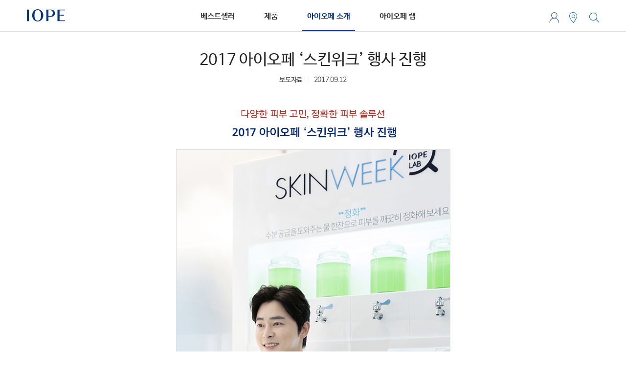

--- FILE ---
content_type: text/html
request_url: https://www.iope.com/kr/ko/about/news/1212231_1799.html
body_size: 10209
content:


<!DOCTYPE html>

<html class="no-js" lang="ko">

<head>
    <meta charset="UTF-8">
    <meta http-equiv="X-UA-Compatible" content="IE=edge">
    <meta name="viewport" content="width=device-width, initial-scale=1.0, user-scalable=no, minimal-ui">
    <meta name="format-detection" content="telephone=no">
    <link rel="shortcut icon" type="image/x-icon" href="/kr/ko/resource/img/iope_favicon_kr_231113.ico"/>
    <link rel="canonical" href="https://www.iope.com/kr/ko/about/news/1212231_1799.html">
    <meta name="naver-site-verification" content="a6414f43f8eeaaf62e14678ee351ad8dbf9114ba"/>
    

	

    
	
	
	
	
	
	
	
		
	
	
	
	
		
	
	
	
	
		
	
	
	
	
		
	
	
	
	
		
			
			
			
			
			
			
			
		
	
	
	
	
		
	
	
	
	
		
	
    <title>2017 아이오페 ‘스킨위크’ 행사 진행 | 아이오페 한국</title>
    <meta name="description" content="아이오페 뉴스 - 2017 아이오페 ‘스킨위크’ 행사 진행 | IOPE">
    <meta name="keywords" content="">
    <meta property="og:type" content="website">
    
    
		
    
        <meta property="og:title" content="2017 아이오페 ‘스킨위크’ 행사 진행 | 아이오페 한국">
        <meta property="og:description" content="아이오페 뉴스 - 2017 아이오페 ‘스킨위크’ 행사 진행 | IOPE">
    
	

    <meta property="og:url" content="https://www.iope.com/kr/ko/about/news/1212231_1799.html">
    
		
            
			
				
			
				<meta property="twitter:image" content="https://www.iope.com/kr/ko/about/news/__icsFiles/afieldfile/2019/03/12/1516353377176.jpg">
				<meta property="og:image" content="https://www.iope.com/kr/ko/about/news/__icsFiles/afieldfile/2019/03/12/1516353377176.jpg">
			
			
		
	
    <meta property="twitter:card" content="summary_large_image">
    <meta property="twitter:title" content="2017 아이오페 ‘스킨위크’ 행사 진행 | 아이오페 한국">
    <meta property="twitter:description" content="아이오페 뉴스 - 2017 아이오페 ‘스킨위크’ 행사 진행 | IOPE">
    <meta property="twitter:url" content="https://www.iope.com/kr/ko/about/news/1212231_1799.html">



    <!-- Google Tag Manager -->
    <script>(function(w,d,s,l,i){w[l]=w[l]||[];w[l].push({'gtm.start':
            new Date().getTime(),event:'gtm.js'});var f=d.getElementsByTagName(s)[0],
        j=d.createElement(s),dl=l!='dataLayer'?'&l='+l:'';j.async=true;j.src=
        'https://www.googletagmanager.com/gtm.js?id='+i+dl;f.parentNode.insertBefore(j,f);
    })(window,document,'script','dataLayer','GTM-5QWS9B7');</script>
    <!-- End Google Tag Manager -->

    <!-- Google Tag Manager -->

    <script>(function(w,d,s,l,i){w[l]=w[l]||[];w[l].push({'gtm.start':
    new Date().getTime(),event:'gtm.js'});var f=d.getElementsByTagName(s)[0],
    j=d.createElement(s),dl=l!='dataLayer'?'&l='+l:'';j.async=true;j.src=
    'https://www.googletagmanager.com/gtm.js?id='+i+dl;f.parentNode.insertBefore(j,f);
    })(window,document,'script','dataLayer','GTM-WS4KWB4');</script>
    <!-- End Google Tag Manager -->

    <!-- Google Tag Manager 20240222-->
    <script>(function(w,d,s,l,i){w[l]=w[l]||[];w[l].push({'gtm.start':
            new Date().getTime(),event:'gtm.js'});var f=d.getElementsByTagName(s)[0],
        j=d.createElement(s),dl=l!='dataLayer'?'&l='+l:'';j.async=true;j.src=
        'https://www.googletagmanager.com/gtm.js?id='+i+dl;f.parentNode.insertBefore(j,f);
    })(window,document,'script','dataLayer','GTM-NHZ8C3NM');</script>
    <!-- End Google Tag Manager 20240222-->

    <!-- Google Search Console  -->
    <meta name="google-site-verification" content="imaaVQh5B6-qWpDLxmwvqnZcab7GMHovzQ6GmGvleRg" />

    <link rel="stylesheet" href="/kr/ko/resource/css/style.css">
    <link rel="stylesheet" href="/kr/ko/resource/css/renew_gnb.css">
    <!--[if lt IE 10]><link rel="stylesheet" href="/kr/ko/static/css/legacy-ie.css"><![endif]-->
    <script src="/kr/ko/resource/js/modernizr.min.js"></script>
    <script src="https://cdnjs.cloudflare.com/ajax/libs/crypto-js/3.1.2/rollups/sha512.js"></script>
    <script type="text/javascript" src="/kr/ko/resource/js/jquery.1.7.2.min.js"></script>
    <script>
        let tplId = ""

        var AP_DATA_GCID=""; // 고객 고유 번호(SHA512)
        var AP_DATA_CID = ""; // 뷰티포인트 통합회원일경우 통합회원코드(코드-SHA512 / X)
        var AP_DATA_ISMEMBER=""; // 뷰티포인트 통합 회원(O/X)
        var AP_DATA_CD=""; // 생년(1987)
        var AP_DATA_CA=""; // 실제 나이(26)
        var AP_DATA_CG=""; // 성별(M/F)
        var AP_DATA_CT=""; // 일반/스마트클럽/스마트클럽프라임/VIP
        var AP_DATA_LOGINTYPE=""; // 아이디로그인(NORMAL)/자동로그인(AUTO)/비회원(ORDER_NUMBER)/모바일(MOBILE)
        var AP_DATA_ISLOGIN="N"; // 로그인여부(Y/N)
    </script>
    <script src="/kr/ko/resource/js/iScript.js"></script>
    <script src="/kr/ko/resource/js/layout.js"></script>
    <script src="/kr/ko/resource/js/api.js"></script>
    <script src="/kr/ko/resource/js/login.js"></script>

    <!-- pixlee - 20220413 삭제 --> 
    <!--<script id='pixlee_script' src="https://assets.pixlee.com/assets/pixlee_events.js"></script>
    <script type="text/javascript">
       pixlee_analytics = new Pixlee_Analytics("oUmM0uIiFOyAAtg6JKYd");
    </script>-->
    <!-- //pixlee -->

    <!-- GA360 20180813 -->
    <script>
        var dataLayer = dataLayer || [];
        var AP_SEARCH_TERM = "";
        var AP_SEARCH_NUM = "";
        var AP_SEARCH_TYPE = "";
        var AP_SEARCH_PRDRESULT='';


        var AP_DATA_SITENAME="IOPE";
        function isMobile() {
            return /Android|webOS|iPhone|iPad|iPod|BlackBerry|IEMobile|Opera Mini/i.test(navigator.userAgent);
        }
        if (isMobile()) {
            // 모바일이면 실행될 코드 들어가는 곳
            AP_DATA_CHANNEL  = "MOBILE";    //APP은 없으므로 userAgent 체크해서 PC / Mobile 처리 해주세요
        } else {
            // 모바일이 아니면 실행될 코드 들어가는 곳
            AP_DATA_CHANNEL  = "PC";//APP은 없으므로 userAgent 체크해서 PC / Mobile 처리 해주세요
        }
        var AP_DATA_PAGENAME = document.title;
        var AP_DATA_PAGETYPE="";
        var AP_DATA_COUNTRY="KR";
        var AP_DATA_LANG="KO";
        var AP_DATA_BREAD = "HOME  > 아이오페 소개  > 뉴스";  //Breadcrumb Trail값;    //Breadcrumb Trail값
        var AP_PROMO_ID = undefined;
        var AP_PROMO_NAME = undefined;

        var AP_DATA_ENV = location.hostname.indexOf("dev-") == -1 ? "PRD" : "DEV";
        var AP_DATA_GCID = undefined;
        var AP_DATA_CID = undefined;
        var AP_DATA_ISMEMBER = undefined;
        var AP_DATA_CG = undefined;
        var AP_DATA_CD = undefined;
        var AP_DATA_LOGINTYPE = undefined;
        var AP_DATA_CT = undefined;
        var AP_DATA_BEAUTYCT = undefined;
        var AP_DATA_ISEMPLOYEE = undefined;
        var AP_DATA_ISLOGIN = "N";

        function initGA4(){
            if(LOGIN.isLogin()){
                var userInfo_ = LOGIN.getUserInfo();

                AP_DATA_GCID = CryptoJS.SHA512(userInfo_.cstmId).toString();
                AP_DATA_CID = CryptoJS.SHA512(userInfo_.ucstmId).toString()
                AP_DATA_ISMEMBER = "Y";
                AP_DATA_CG = userInfo_.sex;
                AP_DATA_CD = userInfo_.birth.substr(0,4); 
                
                if (/Android|webOS|iPhone|iPad|iPod|BlackBerry|IEMobile|Opera Mini/i.test(navigator.userAgent)) {			
                    AP_DATA_LOGINTYPE = "MOBILE";
                }else{
                    AP_DATA_LOGINTYPE = "NORMAL";
                }
                
                switch(userInfo_.grade){
                    case "GRD20" : AP_DATA_BEAUTYCT = "PLATINUM"; break; 
                    case "GRD30" : AP_DATA_BEAUTYCT = "GOLD"; break;
                    case "GRD35" : AP_DATA_BEAUTYCT = "SILVER"; break;
                    case "GRD36" : AP_DATA_BEAUTYCT = "GREEN"; break;
                    default : AP_DATA_BEAUTYCT = "FAMILY";
                }                      
                AP_DATA_ISLOGIN = "Y";
            }
        }

    </script>
    <!-- GA360 End-->



<meta name="facebook-domain-verification" content="zi1p9kosan67uq1nqauj7ohsa3bwvx" />



</head>



<body>

<!-- Google Tag Manager (noscript) -->
<noscript><iframe src="https://www.googletagmanager.com/ns.html?id=GTM-5QWS9B7" height="0" width="0" style="display:none;visibility:hidden"></iframe></noscript>
<!-- End Google Tag Manager (noscript) -->

<!-- Google Tag Manager (noscript) -->
<noscript><iframe src="https://www.googletagmanager.com/ns.html?id=GTM-WS4KWB4"
height="0" width="0" style="display:none;visibility:hidden"></iframe></noscript>
<!-- End Google Tag Manager (noscript) -->

<!-- Google Tag Manager (noscript) 20240222-->
<noscript><iframe src="https://www.googletagmanager.com/ns.html?id=GTM-NHZ8C3NM"
    height="0" width="0" style="display:none;visibility:hidden"></iframe></noscript>
<!-- End Google Tag Manager (noscript) 20240222-->

<a href="#main" id="skipnav">본문 바로가기</a>

<!--[if lt IE 10]><div id="legacy-browser">
    사용중인 브라우저는 곧 지원이 중단되는 브라우저입니다. <a href="http://windows.microsoft.com/ko-kr/internet-explorer/ie-11-worldwide-languages" target="_blank">최신 버전</a>으로 업그레이드하시거나 <a href="https://www.google.com/intl/ko/chrome/browser/" target="_blank">Chrome</a>과 같은 최신 브라우저를 이용해 주세요.
    <button type="button" class="legacy-browser-close">닫기<i class="icon"></i></button>
</div><![endif]-->
<div id="wrap">




    
    <header id="header" class="header is-header-title" ap-type="header">



        <div class="header-content">
            <div class="l-wrap header-wrap">
                
                <div id="logo" class="logo">
                    <a href="/kr/ko/index.html" class="logo-link">
                        <img src="/kr/ko/resource/img/a/logo.svg" alt="IOPE" class="logo-img logo-img--svg">
                        <img src="/kr/ko/resource/img/a/logo.png" alt="IOPE" class="logo-img">
                    </a>
                    
                    

                    <span id="header-title" class="header-title">
                        
                            
                                뉴스
                            
                            
                        
                    </span>
                    
                </div>
                

                <button id="header-menu" type="button" class="header-btn header-btn--menu">
                    <span class="a11y">메뉴 열기</span>
                </button>
                <button id="header-search" type="button" class="header-btn header-btn--search">
                    <span class="a11y">통합검색 열기</span>
                </button>

                <nav id="gnb" class="gnb" ap-type="gnb">
                    <div class="a11y">메인 메뉴</div>
                    <ul class="nav"></ul>
                    <div class="nav-indicator"></div>
                </nav>

                <div class="a11y">유틸리티 메뉴</div>
                <ul class="utility">
                    <!-- <li>
                        <a href="#lang-list" class="popup-toggle lang-current utility-link--global" title="언어 선택 / Select a language"><span class="a11y">한국/한국어</span></a>
                        <ul id="lang-list" class="popup lang-list">
                            <li><a href="http://www.iope.com/kr/ko/" lang="ko-KR" ap-click-area="header" ap-click-name="Select Country" ap-click-data="kr/ko" class="popup-link popup-link--current">한국/한국어</a></li>
                            <li><a href="http://www.iope.com/int/en/" target="_blank" title="새 창에서 열기" lang="en"  ap-click-area="header" ap-click-name="Select Country" ap-click-data="int/en" class="popup-link">International/English</a></li>
                            <li><a href="http://iope-cosmetics.jp/" target="_blank" title="새 창에서 열기" lang="ja-JP" ap-click-area="header" ap-click-name="Select Country" ap-click-data="ja/jp" class="popup-link">日本/日本語</a></li>
                            <li><a href="https://www.iope.com.cn/" target="_blank" title="새 창에서 열기" lang="zh-CN" ap-click-area="header" ap-click-name="Select Country" ap-click-data="zh/CN" class="popup-link">中文</a></li>
                            <li><a href="http://www.iope.com/tw/zh/" target="_blank" title="새 창에서 열기" lang="zh-TW" ap-click-area="header" ap-click-name="Select Country" ap-click-data="zh-TW" class="popup-link">台灣/繁體中文</a></li>
                        </ul>
                    </li> [ITO0437-525] 250401 다국가 랜딩 버튼 히든 처리, 주석 해제 시 JP와 TW 항목 주석처리 필요 -->
                    <li>
                        <a id="gnb-util-login" href="#member-menu" title="회원 메뉴 열기" class="popup-toggle utility-link utility-link--login"><span class="a11y">회원 메뉴 열기</span></a>
                        <!-- a id="gnb-util-logout" href="#member-menu" title="회원 메뉴 열기" class="popup-toggle utility-link utility-link--logout"><span class="a11y">회원 메뉴 열기</span></a -->
                        <ul id="member-menu" class="popup member-menu">
                            <li id="gnb-login-btn"><a href="#" class="popup-link" ap-click-area="header" ap-click-name="Click - Header" ap-click-data="로그인">로그인</a></li>
                            <li id="gnb-logout-btn" style="display:none;"><a href="#" class="popup-link" ap-click-area="header" ap-click-name="Click - Header" ap-click-data="로그아웃">로그아웃</a></li>

<!-- S 개발요청_240507 :: 정보 수정 영역 :: 로그인 시 display:none; 제거 및 개발기, 운영기 url 추가 부탁드립니다.(sb 참고) -->
            <li id="gnb-modinfo-btn" style="display:none;"><a href="https://www.beautypoint.co.kr/mypage" target="_blank" title="새 창에서 열기" class="popup-link" ap-click-area="header" ap-click-name="Click - Header" ap-click-data="정보수정">정보수정</a></li><!-- 20250227 [WPCSD-7216] 링크 수정 -->
<!-- E 개발요청_240507 :: 정보 수정 영역 -->

                            <li id="gnb-lab-confirm-btn"><a href="/kr/ko/iopelab/booking/reservations-confirm.html" class="popup-link" ap-click-area="header" ap-click-name="Click - Header" ap-click-data="아이오페 랩 예약 확인">아이오페 랩 예약 확인</a></li>
                            <!-- 20220916 1:1 스킨리포트 확인 추가-->
                            <li id="gnb-skin-report-confirm-btn"><a href="/kr/ko/iopelab/booking/skin-report-reservations-confirm.html" class="popup-link" ap-click-area="header" ap-click-name="Click - Header" ap-click-data="1:1 스킨리포트 확인">1:1 스킨리포트 확인</a></li>
                            <!-- //20220916 1:1 스킨리포트 확인 추가-->
                            <li id="gnb-join-am-btn"><a href="#" class="popup-link" ap-click-area="header" ap-click-name="Registration" ap-click-data="회원가입" target="_blank">회원가입</a></li><!-- 20180927 새창 수정-->
                            <!--                        <li id="gnb-my-am-btn"><a href="https://www.beautypoint.co.kr/my-beautypoint/password.html" target="_blank" title="새 창에서 열기" class="popup-link">회원정보</a></li>-->
                            <li><a href="https://www.beautypoint.co.kr/guide/beautypoint" target="_blank" title="새 창에서 열기" class="popup-link" ap-click-area="header" ap-click-name="Click - Header" ap-click-data="뷰티포인트">뷰티포인트</a></li><!-- 20191126 GA태깅 수정 (링크 3개)--><!-- 20250227 [WPCSD-7216] 링크 수정 -->
                        </ul>
                    </li>
                    <li><a href="/kr/ko/misc/store/store.html" title="매장 찾기" class="utility-link utility-link--store" ap-click-area="Store" ap-click-name="Click - Find a Store" ap-click-data="Find Store"><span class="a11y">매장 찾기</span></a></li>
                    <li><a href="#global-search" title="통합검색 열기" class="utility-link utility-link--search"><span class="a11y">통합검색 열기</span></a></li>
                </ul>
            </div>
            <div class="gnb-bg"></div>

            <section id="global-search" class="search">
                <div class="search-holder">
                    <div class="l-wrap">
                        <div class="row">
                            <div class="col-l-8 col-l-offset-2">
                                <div class="search-inner">
                                    <div class="a11y">통합검색</div>
                                    <div class="search-bar-wrap">
                                        <form name="frmSearch" id="frmSearch" action="/kr/ko/misc/search/search.html" method="GET">
                                            <input type="hidden" name="ty" value="">
                                            <input type="hidden" name="_charset_" value="UTF-8">
                                            <input type="hidden" id="sty" name="sty" value="">
                                            <div class="search-bar">
                                                <div class="search-input-wrap">
                                                    <label for="global-search-query"><span class="a11y">검색어</span></label>
                                                    <input id="global-search-query" name="q" type="search" placeholder="검색어를 입력해주세요." class="input-block input-underline">

                                                    <button type="reset" class="reset"><span class="a11y">검색어 지우기</span></button>
                                                </div>
                                                <div class="suggest">
                                                    <div class="suggest-heading">추천 검색어</div>
                                                    <ul class="suggest-list">

                                                        <li><a href="#" class="keyword">2주만에 주름개선</a></li>
                                                        <li><a href="#" class="keyword">고함량 비타민C</a></li>
                                                        <li><a href="#" class="keyword">바이오에센스</a></li>
                                                        <li><a href="#" class="keyword">수분 케어</a></li>
                                                        <li><a href="#" class="keyword">피부톤 보정</a></li>
                                                        <li><a href="#" class="keyword">자외선 차단</a></li>
                                                        <li><a href="#" class="keyword">남자올인원</a></li>
                                                        <li><a href="#" class="keyword">맨데일리케어</a></li>
                                                        <li><a href="#" class="keyword">PDRN</a></li>
                                                        <li><a href="#" class="keyword">레티놀</a></li>
                                                        <li><a href="#" class="keyword">리프팅앰플</a></li>
                                                        <li><a href="#" class="keyword">탄력앰플</a></li>

                                                    </ul>
                                                </div>
                                                <button id="btnSearch" type="submit" class="btn btn--gray submit">검색</button>
                                            </div>
                                        </form>
                                    </div>
                                </div>
                            </div>
                        </div>
                    </div>
                </div>
            </section>
        </div>
    </header>
    <div class="dpimeta"></div>
<!-- [BRANDSR-10661] 240714 a11y 수정 -->
<script>
    $(document).ready(function() {
        const $a11ySearchBtn = $('.utility-link--search');
        const $a11ySearchLayer = $('#global-search');
        const $a11ySearchInputs = $a11ySearchLayer.find('input, button, a');
        $a11ySearchInputs.last().on('keydown', function(e) {
            if (e.key === 'Tab' && !e.shiftKey) {
                e.preventDefault();
                $a11ySearchBtn.focus();
            }
        });
    });
</script>
<main id="main" data-nav="" data-currid="siopkk55" class="main page-board-view page-news-view">
    <div class="l-wrap">
        <div class="container">
            <div class="content">
                <div class="basic news-dialog">
                    <article class="article">
                        <div class="row">
                            <div class="col-l-offset-2 col-l-8">
                                <header class="article-header article-header--wide">
                                    <h1 class="h4 article-title">2017 아이오페 ‘스킨위크’ 행사 진행</h1>
                                    <ul class="article-info">
                                        <li><span class="a11y">분류: </span>보도자료</li>
                                        <li><span class="a11y">날짜: </span>2017.09.12</li>
                                    </ul>
                                </header>
                            </div>
                        </div>
                        <div class="row article-body">
                            <div class="col-l-offset-2 col-l-8">
                                <div class="article-content article-content--wide">
                                    <!-- 이미지 / 동영상 -->
                                    <div class="article-media">
                                        <img src="/kr/ko/about/news/__icsFiles/afieldfile/2019/03/12/1516353377176s.jpg" alt="">
                                    </div>
                                    <!-- 게시글 내용 -->
                                    <div class="article-text">
                                            <p class="a11y">다양한 피부고민, 정확한 피부 솔루션. 2017 아이오페 '스킨위크' 행사 진행</p>

<p><b>식물 과학을 통해 정확한 피부 솔루션을 제공하는 아이오페가 브랜드 최초로 피부 측정 체험 행사 ‘스킨위크’를 개최한다.</b></p>
<p><b>&nbsp;</b></p>
<p>‘스킨위크’는 2017년 9월 11일부터 17일까지 단 일주일간, <u>다양한 피부 고민에 대한 정확한 피부 솔루션을 경험할 수 있는 피부 측정 체험 행사</u>로 명동 아이오페 플래그십스토어에서 진행될 예정이다. 올해 첫 선을 보이는 ‘스킨위크’는 앞으로 매 년 진행하여 브랜드를 대표하는 행사로 입지를 다질 예정이다.</p>
<p>&nbsp;</p>
<p>올해 스킨위크는 2017년 9월 신제품이자 출시 초기부터 소비자들의 뜨거운 관심을 받고 있는 ‘더마 리페어’ 라인을 주제로, <u>'잠시만 머물러도 당신의 민감한 피부는 물론 라이프까지 케어해주는 아이오페만의 특별한 공간’</u>이라는 테마로 진행한다. 전문적인 피부 측정을 바탕으로 피부의 근원적 상태를 파악하고, 피부 문제로 고민하는 고객들에게 맞춤형 솔루션을 제안할 예정이다. <u>특히 스킨위크 오픈 첫 날인 오늘, 아이오페 모델 조정석과 중국 왕홍들이 참석하여 직접 피부 측정 및 제품 테스트 등을 하며 스킨위크의 시작을 대대적으로 알렸다.<br>
 <br>
</u></p>
<p>이번 아이오페 스킨위크는 나의 평소 라이프 스타일과 스킨터치 기기를 활용한 피부 측정을 토대로 피부 타입을 알아보는 ‘스킨 레벨 테스트 존’부터 아이오페 더마 리페어 시카크림을 포함한 전 라인을 체험할 수 있는 ‘더마 리페어 존’, 스킨 레벨에 따른 카운셀링 및 솔루션을 제공 받을 수 있는 ‘스킨 솔루션 존’ 그리고 럭키드로우 등 재미있는 체험을 할 수 있는 ‘이벤트 존’까지 크게 4가지 공간으로 구성되어 있다. 그 밖에도 아이오페 연구원이 들려주는 ‘스킨 클래스’도 참석할 수 있으며, 전문적인 심층 피부 측정을 받아 볼 수 있는 ‘아이오페랩’ 현장 예약 또한 가능하다. 스킨위크 기간 동안에는 명동 아이오페 플래그십스토어 뿐만 아니라 아이오페랩 BY 아리따움 지점에서도 미니 스킨위크를 경험할 수 있다.</p>
<p><b>&nbsp;</b></p>
<p><b><u>아이오페 브랜드 커뮤니케이션 담당자는 “2017 아이오페 스킨위크는 오랜 연구를 바탕으로 최적의 피부 솔루션을 제공하는 아이오페만의 브랜드 철학을 고객들이 직접 경험할 수 있는 좋은 기회”라고 말하며 “특히 이번 행사에서 선보이는 신제품 더마 리페어 라인은 민감 피부를 위한 안전성 테스트를 거친 ‘편백나무잎추출물’을 담아 일시적인 예민 증상은 물론 피부의 힘을 길러주고 진정시켜주는 제품이다. 이미 온라인을 중심으로 입소문을 타기 시작해 민감한 피부로 고민하는 많은 여성의 사랑을 받을 것으로 기대된다”고 전했다.</u></b></p>
<p>&nbsp;</p>
<p>&nbsp;</p>
<p><b>아이오페 피부 측정 체험 행사 &lt;스킨위크&gt; 이용안내</b></p>
<p><b>1. 일정</b></p>
<p>: 9월 11일 ~ 9월 17일 (*단, 11일 오프닝데이 행사로 인해 일반 고객은 참석 불가)</p>
<p><b>2. 운영 시간</b></p>
<p>: 1층: AM 10:00 ~ PM 10:00 / 2층: AM 10:00~PM 19:00</p>
<p><b>3. 주소</b></p>
<p>: 아이오페 명동 플래그십스토어 (서울시 중구 충무로 1가 23-10 (명동역 6번 출구))</p>
<p><b>4. 문의 전화</b></p>
<p>: 1층 매장: 02-318-2710, 2층 아이오페 랩: 02-312- 4608</p>
<p>&nbsp;</p>
<p><b>&lt;미니 스킨위크&gt; 이용안내</b></p>
<p>아리따움 강남 플래그십스토어 / 아리따움 강남대로점 / 아리따움 신촌연세점 / 아리따움 신논현직영점 / 부산서면중앙점</p>
<p>&nbsp;</p>
<p>&nbsp;</p>
<p>[NEW]아이오페 ‘더마 리페어 시카크림’[50ml, 32,000원대] &nbsp;</p>
<p>거칠어진 손상 피부를 케어하는 효능성분 마데카소사이드, 판테놀, 편백추출물을 함유해 민감한 피부를 편안하고 건강하게 가꾸어 주는 피부 집중 개선 크림&nbsp;</p>
                                    </div>
                                </div>
                            </div>
                        </div>
                    </article>
                </div>
                
                
                


            </div>
            <div class="func func--center content-footer">
                <a href="javascript:ion.getListPage('siopkk55','/kr/ko/about/news/all/index.html')" class="btn btn--em btn--tl">목록</a>
            </div>
        </div>
    </div>
</main>
<footer id="footer" class="footer" ap-type="footer"></footer>
</div>

<nav id="sidenav" class="sidenav" role="navigation">
    <div id="sidenav-container" class="sidenav-container">
        <header class="sidenav-header">
            <a href="/kr/ko" class="logo">
                <span class="a11y">IOPE</span>
            </a>
            <a href="#" class="btn btn--xs member" id="m-gnb-login-btn" ap-click-area="header" ap-click-name="Click - Header" ap-click-data="로그인">로그인</a>
            <a href="#" class="btn btn--xs member" id="m-gnb-logout-btn" style="display: none;">로그아웃</a>
        </header>
        <div id="nav-container" class="nav-container">
            <div id="nav-inner" class="nav-inner">
                <ul id="sidenav-nav" class="nav"></ul>
                <ul class="follow-us">
                    <li class="item item--facebook">
                        <a href="https://www.facebook.com/IOPELab" target="_blank" title="새 창에서 열기" ap-click-area="header" ap-click-name="Click - Header" ap-click-data="Facebook"><span class="a11y">페이스북</span></a>
                    </li>
                    <li class="item item--instagram">
                        <a href="https://www.instagram.com/iope_official/" target="_blank" title="새 창에서 열기" ap-click-area="header" ap-click-name="Click - Header" ap-click-data="Instagram"><span class="a11y">인스타그램</span></a>
                    </li>
                    <li class="item item--youtube">
                        <a href="https://www.youtube.com/user/IOPEkr" target="_blank" title="새 창에서 열기" ap-click-area="header" ap-click-name="Click - Header" ap-click-data="Youtube"><span class="a11y">유튜브</span></a>
                    </li>
                    <li class="item item--kakaotalk">
                        <a href="http://pf.kakao.com/_Bqfxes" target="_blank" title="새 창에서 열기" ap-click-area="Footer" ap-click-name="Click - Footer" ap-click-data="Kakaotalk"><span class="a11y">카카오톡</span></a>
                    </li>
                </ul>
            </div>
        </div>
        <footer class="sidenav-footer">
            <div class="utility-links">
                <!-- <div class="lang">
                    <button type="button" class="lang-current">한국/한국어</button>
                    <ul class="lang-list">
                        <li><a href="http://www.iope.com/kr/ko/" lang="ko-KR" class="lang-link lang-link--current" ap-click-area="header" ap-click-name="Select Country" ap-click-data="kr/ko">한국/한국어</a></li>
                        <li><a href="http://www.iope.com/int/en/" target="_blank" title="새 창에서 열기" lang="en" class="lang-link" ap-click-area="header" ap-click-name="Select Country" ap-click-data="int/en">International/English</a></li>
                        <li><a href="http://iope-cosmetics.jp/" target="_blank" title="새 창에서 열기" lang="ja-JP" class="lang-link">日本/日本語</a></li>
                        <li><a href="http://www.iope.com/cn/zh/" target="_blank" title="새 창에서 열기" lang="zh-CN" class="lang-link" ap-click-area="header" ap-click-name="Select Country" ap-click-data="zh/CN">中文</a></li>
                        <li><a href="http://www.iope.com/tw/zh/" target="_blank" title="새 창에서 열기" lang="zh-TW" class="lang-link">台灣/繁體中文</a></li>
                    </ul>
                </div>  [ITO0437-525] 250401 다국가 랜딩 버튼 히든 처리, 주석 해제 시 JP와 TW 항목 주석처리 필요 -->
                <a href="/kr/ko/misc/store/store.html" class="store" ap-click-area="header" ap-click-name="Click - Find a Store" ap-click-data="Find Store">매장찾기</a>
            </div>
        </footer>
    </div>
    <button id="sidenav-close" class="sidenav-close"><span class="a11y">메뉴 닫기</span></button>
</nav>

<script src="/kr/ko/resource/js/vendor.js"></script>
<script src="/kr/ko/resource/js/common.js"></script>


<script>
    'use strict';

    $(function () {
        function tidy(str) {
            var r = ('' + str).replace(/\s+/g, '');
            if (r.length > 30) {
                return r.substring(0, 30);
            }
            return r;
        }
		
        $(document).on('click', '#fbu', function (e) { 
            $(this).attr('href', 'https://www.facebook.com/IOPELab');
        });
    });

</script>
<script src="/kr/ko/resource/js/about.view.js"></script> 
<script src="/kr/ko/resource/js/iScript.js"></script> 
<script>
    var w;

    function goApMall() {
        var filter = "win16|win32|win64|mac";
        var getJsonUrl = $("#buyForm").attr("action");
        var sapcd = $('#sapcd').val();
        var type = $('#type').val();

        if (navigator.platform) {
            if (0 > filter.indexOf(navigator.platform.toLowerCase())) {
                type = "M";
            } else {
                type = "W";
            }
        }

        chkLink(sapcd, type);
    }

    function chkLink(sapcd, type) {
        $.ajax({
            type: 'GET',
            url: getJsonUrl,
            data: 'sapcd=' + sapcd + '&type=' + type,
            dataType: 'json',
            success: function (data) {
                if (data.status == 'succ') {
                    alert("aaaa");
                    goLink(sapcd, type);
                } else {
                    popupNotification({
                        msg: '죄송합니다. 현재 해당 제품은 APmall 입고 준비중입니다.<br/>빠른 시일 내에 확인하실 수 있도록 최선을 다하겠습니다.',
                        type: 'error',
                        timer: 3000
                    });
                }
            }
        });
    }

    function goLink() {
        w = window.open("about:blank", "_blank");

        $.ajax({
            type: 'GET',
            url: getJsonUrl,
            data: 'sapcd=' + sapcd + '&type=' + type,
            dataType: 'json',
            success: function (data) {
                if (data.status == 'succ') {
                    //window.open("http://" + data.object.URL);
                    eventSucess("http://" + data.object.URL);
                } else {
                    popupNotification({
                        msg: '죄송합니다. 현재 해당 제품은 APmall 입고 준비중입니다.<br/>빠른 시일 내에 확인하실 수 있도록 최선을 다하겠습니다.',
                        type: 'error',
                        timer: 3000
                    });
                }
            }
        });
    }

    function eventSucess(url) {
        w.location.href = url;
    }

    function login_callback() {
        if (typeof is_login == 'function') {
            is_login();
        }
    }
</script>


<script>
    $(function () {
        $('.keyword').click(function (e) {
            e.preventDefault();
            $('#global-search-query').val($(this).text());
            //alert($(this).text() + '|');
            $('#frmSearch').submit();
        });
    });
</script>
<!-- 240605 카카오스토리 서비스 종료로 인한 삭제 <script src="//developers.kakao.com/sdk/js/kakao.min.js"></script> -->
<div id="fb-root"></div>
<script>
    (function (d, s, id) {
        var js, fjs = d.getElementsByTagName(s)[0];
        if (d.getElementById(id))
            return;
        js = d.createElement(s);
        js.id = id;
        js.src = 'https://connect.facebook.net/ko_KR/sdk.js#xfbml=1&version=v2.11';
        //js.src = 'https://connect.facebook.net/ko_KR/sdk.js#xfbml=1';
        fjs.parentNode.insertBefore(js, fjs);
    }(document, 'script', 'facebook-jssdk'));

    $('.share-btn--facebook').click(function (e) {
        e.preventDefault();
        var cur_url = $(this).data('url') || document.location.href;
        var facebookUrl = "https://www.facebook.com/sharer/sharer.php?u=" + cur_url + "&src=sdkpreparse";
        window.open(facebookUrl, "_faceBookWindow", "");
    });

    $('.share-btn--twitter').click(function (e) {
        e.preventDefault();
        var cur_url = $(this).data('url') || document.location.href;
        var title = $('.article-title').html();
        var twitterUrl = 'http://twitter.com/share?text=' + title + '&url=' + cur_url;
        window.open(twitterUrl, "_twitterWindow", "");
    });

/* 240605 카카오스토리 서비스 종료로 인한 삭제
    $('.share-btn--kakao-story').click(function (e) {
        e.preventDefault();
        //var script = document.createElement('script'); script.type = 'text/javascript'; script.async = true;
        //script.src = '//developers.kakao.com/sdk/js/kakao.min.js';
        //var s = document.getElementsByTagName('script')[0]; s.parentNode.insertBefore(script, s);

        var cur_url = $(this).data('url') || document.location.href;
        var title = $('.article-title').html();

        Kakao.Story.share({
            url: cur_url.replace('https', 'http'),
            text: title
        });
    }); */

    $('.share-btn--blog').click(function (e) {
        e.preventDefault();
        var cur_url = $(this).data('url') || document.location.href;
        var title = encodeURIComponent($('.article-title').html());
        var shareURL = 'http://share.naver.com/web/shareView.nhn?title=' + title + '&url=' + cur_url;
        window.open(shareURL, "_blogWindow", "");
    });

    $('.share-btn--link').click(function (e) {
        e.preventDefault();
        var scrapText = $(this).data('url') || document.location.href;

        if (window.clipboardData) {
            window.clipboardData.setData("Text", scrapText);
            alert("URL이 복사되었습니다.\nCtrl+V로 붙여넣기 하세요.");
        } else {
            temp = prompt("Ctrl+C 눌러서 복사한 뒤에 , Ctrl+V로 붙여넣기 하세요.", scrapText);
        }
    });

    (function(){
        var insiderInterval = setInterval(function(){
            var $insiderIfr = $("#insider-worker");
            if($insiderIfr.length > 0){
                $insiderIfr.attr("title", "내용 없음");
                clearInterval(insiderInterval);
            }
        }, 500);
    })();


</script>


<script type="application/ld+json">
    {
        "@context": "https://schema.org",
        "@type": "BreadcrumbList",
        "itemListElement": [{
            "@type": "ListItem",
            "position": "1",
            "name": "아이오페 소개",
            "item": "https://www.iope.com/kr/ko/about/awards/awards.html"
            },{
            "@type": "ListItem",
            "position": "2",
            "name": "뉴스",
            "item": "https://www.iope.com/kr/ko/about/news/all/index.html"
            },{
            "@type": "ListItem",
            "position": "3",
            "name": "2017 아이오페 ‘스킨위크’ 행사 진행",
            "item": "https://www.iope.com/kr/ko/about/news/1212231_1799.html"
        }]
    }
</script>

</body>

</html>

--- FILE ---
content_type: text/html
request_url: https://www.iope.com/kr/ko/layout/footer/footer.html
body_size: 1270
content:
<a id="go-to-top" href="#main" class="go-to-top" title="처음으로 돌아가기">
    <span class="a11y">페이지 처음으로 돌아가기</span>
</a>
<div class="l-wrap">
    <button id="footer-toggle" type="button" class="footer-toggle" lang="en" aria-label="상세 내용 열기">© AMOREPACIFIC. All Rights Reserved.</button>
</div>
<div id="footer-contents" class="footer-contents">
    <div class="l-wrap">
        <div class="footer-contents-inner">
            <h2 class="a11y">관련 링크</h2>
            <ul class="related-link">
                <li><a href="https://www.beautypoint.co.kr/agreement" target="_blank" title="새 창에서 열기" ap-click-area="Footer" ap-click-name="Click - Footer" ap-click-data="서비스 이용약관">서비스이용약관</a></li><!-- 20250227 [WPCSD-7216] 링크 수정 -->

                

                <li><a href="https://www.beautypoint.co.kr/privacy" target="_blank" title="새 창에서 열기" class="privacy" ap-click-area="Footer" ap-click-name="Click - Footer" ap-click-data="개인정보 처리방침">개인정보처리방침</a></li><!-- 20250227 [WPCSD-7216] 링크 수정 -->
                <li><a href="http://www.apgroup.com/int/ko/misc/terms/cctv-policies-and-procedures.html" target="_blank" title="새 창에서 열기" ap-click-area="Footer" ap-click-name="Click - Footer" ap-click-data="영상정보 처리방침">영상정보처리방침</a></li>
                <li><a href="/kr/ko/misc/sitemap/sitemap.html" ap-click-area="Footer" ap-click-name="Click - Footer" ap-click-data="사이트맵">사이트맵</a></li>
                <li><a href="/kr/ko/notice/index.html" ap-click-area="Footer" ap-click-name="Click - Footer" ap-click-data="공지사항">공지사항</a></li>
            </ul>
            <h2 class="a11y">아이오페 공식 SNS</h2>
            <ul class="follow-us">
                <li class="item item--facebook"><a id="fbu" href="#" target="_blank" title="새 창에서 열기" ap-click-area="Footer" ap-click-name="Click - Footer" ap-click-data="Facebook"><span class="a11y">페이스북</span></a></li>
                <li class="item item--instagram"><a href="https://www.instagram.com/iope_official/" target="_blank" title="새 창에서 열기" ap-click-area="Footer" ap-click-name="Click - Footer" ap-click-data="Instagram"><span class="a11y">인스타그램</span></a></li>
                <li class="item item--youtube"><a href="https://www.youtube.com/user/IOPEkr" target="_blank" title="새 창에서 열기" ap-click-area="Footer" ap-click-name="Click - Footer" ap-click-data="Youtube"><span class="a11y">유튜브</span></a></li>
                <li class="item item--kakaotalk"><a href="http://pf.kakao.com/_Bqfxes" target="_blank" title="새 창에서 열기" ap-click-area="Footer" ap-click-name="Click - Footer" ap-click-data="Kakaotalk"><span class="a11y">카카오톡</span></a></li>
            </ul>

            <div class="footer-info">
                <p class="contact"><!-- <a href="http://www.apgroup.com/int/ko/misc/customer-center/faq.html" target="_blank" title="새 창에서 열기"> -->고객서비스센터<!-- </a> -->(수신자요금 부담) <span>080-023-5454(월~금, 09:00~18:00)</span></p>
                <p class="copyright">© AMOREPACIFIC CORPORATION. All rights reserved.</p>
                <div class="wa-mark">
                    <a href="http://www.wa.or.kr/board/list.asp?BoardID=0006" target="_blank" title="새 창에서 열기" class="wa-link">
                        <img src="/kr/ko/resource/img/main/main_footer_img-wa-mark_kr_250731.png" alt="(사)한국장애인단체총연합회 한국웹접근성인증평가원 웹 접근성 우수사이트 인증마크(WA인증마크)">
                    </a>
                </div>
            </div>
        </div>
    </div>
</div>

--- FILE ---
content_type: text/css
request_url: https://www.iope.com/kr/ko/resource/css/style.css
body_size: 7659
content:
@import url(/kr/ko/resource/css/style2.css);

.ap2022-sr-only {position:absolute !important; overflow:hidden !important; width:1px !important; height:1px !important; margin:-1px !important; padding:0 !important; border:0 !important; clip:rect(1px,1px,1px,1px); clip-path:inset(50%);}

.page-event-view .apply-form .group--checkboxes .checkbox, .page-event-view .apply-form .group--checkboxes .radio {
    margin-top: 13px
}

@media (min-width: 35em) {
    .page-event-view .apply-form .group--checkboxes .row {
        margin: 0
    }

    .page-event-view .apply-form .group--checkboxes .column {
        display: inline-block;
        float: none;
        width: auto;
        margin-right: 4.2735%;
        padding: 0
    }

    .page-event-view .apply-form .group--checkboxes .column:last-child {
        margin-right: 0
    }
}

.page-event-view .apply-form .group--text .group-title {
    padding-bottom: 0;
    margin-bottom: 16px;
    border-bottom: none
}

@media (min-width: 45em) {
    .page-event-view .apply-form .group {
        margin-top: 6.41026%
    }

    .page-event-view .apply-form .group-title {
        padding-bottom: 15px;
        font-size: 2.4em
    }
}

@media (min-width: 60em) {
    .page-event-view .apply-form .schedule {
        zoom: 1;
        margin-left: -20px;
        margin-right: -20px
    }

    .page-event-view .apply-form .schedule:before {
        content: '';
        display: block
    }

    .page-event-view .apply-form .schedule:after {
        content: '';
        display: table;
        clear: both
    }

    .page-event-view .apply-form .schedule .schedule-col {
        float: left;
        padding-left: 20px;
        padding-right: 20px;
        -webkit-box-sizing: border-box;
        -moz-box-sizing: border-box;
        box-sizing: border-box
    }

    .page-event-view .apply-form .schedule .schedule-select {
        width: 40.17094%
    }

    .page-event-view .apply-form .schedule .schedule-selected {
        width: 59.82906%
    }
}

@media (min-width: 80em) {
    .page-event-view .apply-form .schedule .schedule-select {
        width: 34.61538%
    }

    .page-event-view .apply-form .schedule .schedule-selected {
        width: 65.38462%
    }
}

.page-event-view .apply-form .options {
    margin: 0 -5px;
    zoom: 1
}

.page-event-view .apply-form .options:before {
    content: '';
    display: block
}

.page-event-view .apply-form .options:after {
    content: '';
    display: table;
    clear: both
}

.page-event-view .apply-form .options .option {
    float: left;
    margin-top: 10px;
    padding: 0 5px;
    -webkit-box-sizing: border-box;
    -moz-box-sizing: border-box;
    box-sizing: border-box
}

.page-event-view .apply-form .options--col2 .option {
    width: 50%
}

.page-event-view .apply-form .options--col3 .option {
    width: 100%
}

@media (min-width: 45em) {
    .page-event-view .apply-form .options--col3 .option {
        width: 33.33333%
    }
}

.page-event-view .apply-form .selected {
    position: relative;
    color: #454545;
    font-size: 1.6em;
    line-height: 1.3;
    padding: 10px 40px 10px 20px;
    background: #e6e6e6;
    -webkit-border-radius: 5px;
    -moz-border-radius: 5px;
    border-radius: 5px
}

.page-event-view .apply-form .selected-time {
    display: inline-block
}

.page-event-view .apply-form .selected-remove:before {
    content: "";
    display: inline-block;
    font-family: icon;
    -webkit-font-smoothing: antialiased;
    -moz-osx-font-smoothing: grayscale;
    font-style: normal;
    font-variant: normal;
    font-weight: 400;
    text-decoration: none;
    text-transform: none;
    position: absolute;
    right: 10px;
    top: 50%;
    margin-top: -13px;
    color: #454545;
    font-size: 14px;
    line-height: 1;
    padding: 5px
}

.page-event-view .apply-form .textarea-container textarea {
    min-height: 150px
}

.page-event-view .apply-form .func {
    margin-top: 20px
}

.page-event-view .comment-form {
    padding-bottom: 40px
}

.page-event-view .comment-form .textarea-container textarea {
    height: 150px
}

.page-event-view .comment-form .func {
    margin-top: 20px
}

.page-event-view .list-label {
    color: #333;
    font-size: 1.6em;
    margin-left: 5px;
    margin-bottom: 10px
}

.page-event-view .list-label .place {
    display: block;
    color: #767676;
    margin-top: 5px
}

@media (min-width: 45em) {
    .page-event-view .list-label {
        margin-left: 15px
    }

    .page-event-view .list-label .place {
        position: relative;
        display: inline-block;
        margin-left: 40px;
        margin-top: 0
    }

    .page-event-view .list-label .place:before {
        content: '';
        width: 1px;
        height: 13px;
        position: absolute;
        left: -20px;
        top: 50%;
        margin-top: -7px;
        background-color: #e5e5e5
    }
}

.page-event-view .review-title {
    line-height: 37px
}

.page-event-view .review-title > span {
    margin-left: 7px;
    display: inline-block;
    color: #454545;
    font-size: 14px
}

.page-event-view .review-action {
    text-align: right
}

@media (min-width: 45em) {
    .page-event-view .review-title {
        line-height: 40px
    }
}

.page-event-view .winner-form {
    padding-bottom: 15.625%
}

@media (min-width: 45em) {
    .page-event-view .winner-form {
        padding-bottom: 2.99145%
    }

    .page-event-view .winner-form .input-icon {
        margin: 0 auto;
        width: 48.71795%;
        max-width: 570px
    }
}

.page-event-view .winner-list {
    zoom: 1;
    overflow: hidden;
    overflow-y: auto;
    max-height: 280px;
    font-size: 1.6em;
    padding: 10px 0 10px 5px;
    border-top: 2px solid #555;
    border-bottom: 1px solid #ddd
}

.page-event-view .winner-list:before {
    content: '';
    display: block
}

.page-event-view .winner-list:after {
    content: '';
    display: table;
    clear: both
}

.page-event-view .winner-list > li {
    float: left;
    width: 150px;
    padding: 15px 5px 15px 0;
    -webkit-box-sizing: border-box;
    -moz-box-sizing: border-box;
    box-sizing: border-box
}

.page-event-view .winner-list--col-2 > li {
    width: 100%
}

.page-event-view .winner-list .day {
    display: inline-block;
    margin-left: 30px
}

@media (min-width: 45em) {
    .page-event-view .winner-list {
        padding: 10px 20px 10px 15px
    }

    .page-event-view .winner-list--col-2 > li {
        width: 50%
    }
}

.page-event-view .select-product {
    margin-bottom: 40px
}

@media (min-width: 45em) {
    .page-event-view .select-product {
        margin-bottom: 5.12821%
    }
}

.page-event-view .select-product .option {
    position: relative;
    padding: 5px;
    background: #ccdef0;
    -webkit-transition: background .3s;
    -moz-transition: background .3s;
    -o-transition: background .3s;
    transition: background .3s
}

.page-event-view .select-product .option.is-current {
    background: #80acda
}

.page-event-view .select-product .option.is-show-inside .inside {
    visibility: visible
}

.page-event-view .select-product .option-inner {
    -webkit-border-radius: 0 0 95px 0;
    -moz-border-radius: 0 0 95px 0;
    border-radius: 0 0 95px 0;
    padding: 15px 25px 20px;
    background: #fff
}

.page-event-view .select-product .option .count {
    zoom: 1;
    padding-bottom: 6px;
    color: #666;
    font-size: 1.4em;
    border-bottom: 1px solid #e5e5e5
}

.page-event-view .select-product .option .count:before {
    content: '';
    display: block
}

.page-event-view .select-product .option .count:after {
    content: '';
    display: table;
    clear: both
}

.page-event-view .select-product .option .count-num {
    float: right
}

.page-event-view .select-product .option .count-num > b {
    position: relative;
    top: -.15em;
    font-family: Muli, NanumBarunGothic, "ë‚˜ëˆ”ë°”ë¥¸ê³ ë”•", "Malgun Gothic", "ë§‘ì€ ê³ ë”•", "ë‹ì›€", dotum, sans-serif;
    font-size: 1.71429em;
    color: #0059b4;
    line-height: 1;
    vertical-align: top
}

.page-event-view .select-product .option-product {
    position: relative;
    margin-top: 5px
}

.page-event-view .select-product .option-img {
    width: 38.46154%
}

.page-event-view .select-product .option-text {
    position: absolute;
    left: 38.46154%;
    right: 0;
    top: 0;
    bottom: 0;
    margin-left: 15px;
    white-space: nowrap
}

.page-event-view .select-product .option-text .option-text-inner {
    display: inline-block;
    vertical-align: middle;
    white-space: normal
}

.page-event-view .select-product .option-text:after {
    content: "";
    display: inline-block;
    height: 100%;
    vertical-align: middle
}

.page-event-view .select-product .option-name {
    font-size: 1.6em;
    line-height: 1.5;
    overflow: hidden;
    text-overflow: ellipsis;
    word-wrap: normal;
    max-height: 3em;
    display: -webkit-box;
    -webkit-line-clamp: 2;
    -webkit-box-orient: vertical
}

.page-event-view .select-product .option-desc {
    overflow: hidden;
    height: 0
}

.page-event-view .select-product .option-radio {
    overflow: hidden;
    margin-top: 10px;
    text-align: center
}

.page-event-view .select-product .option-radio > input {
    overflow: hidden;
    position: absolute;
    width: 1px;
    height: 1px;
    clip: rect(1px, 1px, 1px, 1px)
}

.page-event-view .select-product .option-radio > input + label {
    display: inline-block;
    color: #333;
    font-size: 1.6em;
    line-height: 30px
}

.page-event-view .select-product .option-radio > input + label:before {
    content: "î¨‹";
    display: inline-block;
    font-family: icon;
    -webkit-font-smoothing: antialiased;
    -moz-osx-font-smoothing: grayscale;
    font-style: normal;
    font-variant: normal;
    font-weight: 400;
    text-decoration: none;
    text-transform: none;
    display: inline-block;
    margin-right: 10px;
    color: #d6d6d6;
    font-size: 30px;
    line-height: 1;
    vertical-align: middle;
    -webkit-transition: color .3s;
    -moz-transition: color .3s;
    -o-transition: color .3s;
    transition: color .3s
}

.page-event-view .select-product .option-radio > input + label:hover:before {
    color: #337ac3
}

.page-event-view .select-product .option-radio > input:checked + label:before, .page-event-view .select-product .option-radio > input:focus + label:before {
    color: #337ac3
}

.page-event-view .select-product .option-detail {
    position: absolute;
    right: 0;
    bottom: 0;
    padding: 10px
}

.page-event-view .select-product .option-detail:before {
    content: "î¨‘";
    display: inline-block;
    font-family: icon;
    -webkit-font-smoothing: antialiased;
    -moz-osx-font-smoothing: grayscale;
    font-style: normal;
    font-variant: normal;
    font-weight: 400;
    text-decoration: none;
    text-transform: none;
    color: #fff;
    font-size: 19.3px;
    line-height: 1
}

.page-event-view .select-product .option .inside {
    visibility: hidden;
    position: absolute;
    top: 0;
    left: 0;
    right: 0;
    bottom: 0;
    color: #fff;
    text-align: center;
    background: #0059b4;
    background: rgba(0, 89, 180, .9);
    white-space: nowrap
}

.page-event-view .select-product .option .inside .inside-content {
    display: inline-block;
    vertical-align: middle;
    white-space: normal
}

.page-event-view .select-product .option .inside:after {
    content: "";
    display: inline-block;
    height: 100%;
    vertical-align: middle
}

.page-event-view .select-product .option .inside-title {
    color: #fff;
    font-size: 1.8em
}

.page-event-view .select-product .option .inside-items {
    margin-top: 15px;
    font-size: 1.6em;
    opacity: .8
}

.page-event-view .select-product .option .inside-close {
    position: absolute;
    right: 8px;
    bottom: 8px;
    padding: 10px
}

.page-event-view .select-product .option .inside-close:before {
    content: "î¨";
    display: inline-block;
    font-family: icon;
    -webkit-font-smoothing: antialiased;
    -moz-osx-font-smoothing: grayscale;
    font-style: normal;
    font-variant: normal;
    font-weight: 400;
    text-decoration: none;
    text-transform: none;
    color: #fff;
    line-height: 1;
    vertical-align: top;
    font-size: 20px
}

@media (min-width: 35em) {
    .page-event-view .select-product .option-desc {
        height: auto;
        margin-top: 17px;
        color: #666;
        font-size: 1.6em
    }
}

@media (min-width: 45em) {
    .page-event-view .select-product .option-img {
        width: 230px
    }

    .page-event-view .select-product .option-text {
        left: 230px
    }
}

@media (min-width: 60em) {
    .page-event-view .select-product .option {
        padding: 10px
    }

    .page-event-view .select-product .option-inner {
        padding: 8.57143% 8.57143% 7.14286% 5.71429%;
        -webkit-border-radius: 0 0 120px 0;
        -moz-border-radius: 0 0 120px 0;
        border-radius: 0 0 120px 0
    }

    .page-event-view .select-product .option .count {
        font-size: 1.6em
    }

    .page-event-view .select-product .option .count-num > b {
        top: -.25em;
        font-size: 1.875em
    }

    .page-event-view .select-product .option-product {
        margin-top: 6px
    }

    .page-event-view .select-product .option-img {
        width: auto
    }

    .page-event-view .select-product .option-text {
        position: static;
        margin-left: 0;
        margin-top: 10px;
        text-align: center;
        height: 115px
    }

    .page-event-view .select-product .option-name {
        font-size: 2em;
        line-height: 1.3;
        max-height: 2.6em
    }

    .page-event-view .select-product .option-desc {
        margin-top: 14px;
        font-size: 1.6em
    }

    .page-event-view .select-product .option-detail {
        padding: 15px
    }

    .page-event-view .select-product .option-detail:before {
        font-size: 24px
    }
}

.page-event-view .select-product .product-list li .option {
    margin-top: 10px
}

.page-event-view .select-product .product-list li:first-child .option {
    margin-top: 0
}

@media (min-width: 60em) {
    .page-event-view .select-product .product-list li .option {
        margin-top: 0
    }
}

.page-solutionkit .main-visual-content {
    text-align: center;
    white-space: nowrap
}

.page-solutionkit .main-visual-content .visual-title {
    display: inline-block;
    vertical-align: middle;
    white-space: normal
}

.page-solutionkit .main-visual-content:after {
    content: "";
    display: inline-block;
    height: 90%;
    vertical-align: middle
}

@media (min-width: 45em) {
    .page-solutionkit .main-visual-content {
        text-align: left
    }

    .page-solutionkit .main-visual-content:after {
        height: 94%
    }
}

.page-solutionkit .visual-heading {
    display: inline-block;
    color: #338466;
    font-family: Muli, NanumBarunGothic, "ë‚˜ëˆ”ë°”ë¥¸ê³ ë”•", "Malgun Gothic", "ë§‘ì€ ê³ ë”•", "ë‹ì›€", dotum, sans-serif;
    text-transform: uppercase;
    font-size: 1.8em;
    font-size: 5vw;
    font-weight: 700;
    letter-spacing: .1em;
    border-bottom: 2px solid rgba(51, 132, 102, .2)
}

.page-solutionkit .visual-participant {
    margin-top: 10px;
    line-height: 1
}

.page-solutionkit .visual-counter {
    color: #333;
    font-size: 6em;
    font-size: 16.6vw;
    font-family: icon, Muli, NanumBarunGothic, "ë‚˜ëˆ”ë°”ë¥¸ê³ ë”•", "Malgun Gothic", "ë§‘ì€ ê³ ë”•", "ë‹ì›€", dotum, sans-serif
}

.page-solutionkit .visual-participant-label {
    font-size: 1.6em;
    vertical-align: .6em
}

.page-solutionkit .visual-status {
    position: absolute;
    left: 0;
    right: 0;
    bottom: 18px;
    color: #666;
    font-size: 1.4em;
    text-align: center
}

@media (min-width: 45em) {
    .page-solutionkit .visual-title {
        width: 100%
    }

    .page-solutionkit .visual-heading {
        float: left;
        width: 50%;
        font-size: 2.7em;
        text-align: right;
        border-bottom: none
    }

    .page-solutionkit .visual-heading-inner {
        position: relative;
        right: -1px;
        display: inline-block;
        padding-right: 10.25641%;
        border-right: 2px solid rgba(51, 132, 102, .2)
    }

    .page-solutionkit .visual-heading-inner > span {
        display: block;
        text-align: left
    }

    .page-solutionkit .visual-participant {
        margin-top: 0;
        float: right;
        width: 50%
    }

    .page-solutionkit .visual-counter {
        margin-left: 10.25641%;
        font-size: 9em
    }

    .page-solutionkit .visual-participant-label {
        font-size: 2em;
        vertical-align: .7em
    }

    .page-solutionkit .visual-status {
        bottom: 23px
    }
}

@media (min-width: 60em) {
    .page-solutionkit .visual-heading {
        font-size: 3.6em
    }

    .page-solutionkit .visual-counter {
        font-size: 12em
    }

    .page-solutionkit .visual-participant-label {
        vertical-align: .9em
    }
}

.page-solutionkit .event-content .product-name {
    color: #0059b4
}

.page-solutionkit .event-content .product-name > span {
    display: block
}

.page-solutionkit .event-content .product-name > span + span {
    margin-top: .5em
}

.page-event-skindiary .main-visual-content {
    text-align: center;
    white-space: nowrap
}

.page-event-skindiary .main-visual-content .visual-title {
    display: inline-block;
    vertical-align: middle;
    white-space: normal
}

.page-event-skindiary .main-visual-content:after {
    content: "";
    display: inline-block;
    height: 100%;
    vertical-align: middle
}

@media (max-width: 44.99em) {
    .page-event-skindiary .main-visual-img {
        margin: 0 -25.5%
    }
}

.page-event-skindiary .visual-title {
    color: #fff
}

.page-event-skindiary .visual-title-inner {
    position: relative;
    padding: 20px 0
}

.page-event-skindiary .visual-title-inner:after, .page-event-skindiary .visual-title-inner:before {
    content: '';
    display: block;
    height: 43px;
    border: 5px solid #fff;
    position: absolute;
    top: 0;
    left: 0;
    right: 0;
    bottom: 0;
    left: 20px;
    right: 20px
}

.page-event-skindiary .visual-title-inner:before {
    bottom: auto;
    border-bottom: 0
}

.page-event-skindiary .visual-title-inner:after {
    top: auto;
    border-top: 0
}

.page-event-skindiary .visual-logo {
    font-size: 2em
}

.page-event-skindiary .visual-heading {
    color: #fff;
    font-size: 4em;
    font-family: Muli, NanumBarunGothic, "ë‚˜ëˆ”ë°”ë¥¸ê³ ë”•", "Malgun Gothic", "ë§‘ì€ ê³ ë”•", "ë‹ì›€", dotum, sans-serif;
    font-weight: 700;
    line-height: 1;
    letter-spacing: 1px;
    text-transform: uppercase
}

.page-event-skindiary .visual-desc {
    font-size: 1.6em;
    letter-spacing: 7px;
    margin-top: 10px
}

@media (min-width: 35em) {
    .page-event-skindiary .visual-title-inner {
        padding: 30px 0
    }

    .page-event-skindiary .visual-title-inner:after, .page-event-skindiary .visual-title-inner:before {
        height: 43px
    }

    .page-event-skindiary .visual-logo {
        font-size: 2.2em
    }

    .page-event-skindiary .visual-heading {
        font-size: 5em
    }

    .page-event-skindiary .visual-desc {
        font-size: 1.8em
    }
}

@media (min-width: 45em) {
    .page-event-skindiary .visual-title-inner:after, .page-event-skindiary .visual-title-inner:before {
        height: 60px
    }

    .page-event-skindiary .visual-logo {
        font-size: 2.4em
    }

    .page-event-skindiary .visual-heading {
        font-size: 7em;
        letter-spacing: 5px
    }

    .page-event-skindiary .visual-desc {
        font-size: 2em;
        letter-spacing: 10px
    }
}

@media (min-width: 60em) {
    .page-event-skindiary .visual-title-inner:after, .page-event-skindiary .visual-title-inner:before {
        height: 68px;
        left: 60px;
        right: 60px
    }

    .page-event-skindiary .visual-logo {
        font-size: 2.8em
    }

    .page-event-skindiary .visual-heading {
        font-size: 9em
    }

    .page-event-skindiary .visual-desc {
        font-size: 2.2em
    }
}

.page-event-skindiary .main-copy {
    text-align: center;
    border-bottom: 1px solid #e5e5e5
}

.page-event-skindiary .main-copy .copy {
    padding: 30px 0
}

@media (min-width: 45em) {
    .page-event-skindiary .main-copy {
        border-bottom: 0
    }

    .page-event-skindiary .main-copy .copy {
        padding: 6.18557% 0;
        border-bottom: 1px solid #e5e5e5
    }

    .page-event-skindiary .main-copy .for-mobile {
        display: none
    }
}

.page-event-skindiary .lab {
    margin: 30px 0
}

.page-event-skindiary .lab-head {
    text-align: center;
    margin-bottom: 30px
}

.page-event-skindiary .lab-list .cont {
    position: relative
}

@media (max-width: 44.99em) {
    .page-event-skindiary .lab-list li + li {
        margin-top: 10px
    }

    .page-event-skindiary .lab-list .img {
        width: 110px
    }

    .page-event-skindiary .lab-list .cont {
        position: relative;
        position: absolute;
        top: 0;
        left: 0;
        right: 0;
        bottom: 0;
        left: 140px;
        white-space: nowrap
    }

    .page-event-skindiary .lab-list .cont .cont-inner {
        display: inline-block;
        vertical-align: middle;
        white-space: normal
    }

    .page-event-skindiary .lab-list .cont:after {
        content: "";
        display: inline-block;
        height: 100%;
        vertical-align: middle
    }

    .page-event-skindiary .lab-list .cont br {
        display: none
    }
}

@media (min-width: 45em) {
    .page-event-skindiary .lab {
        border-bottom: 0;
        text-align: center;
        margin: 5.15464% 0 6.18557% 0
    }

    .page-event-skindiary .lab-head {
        margin-bottom: 5.15464%
    }

    .page-event-skindiary .lab-content {
        padding: 0 5.15464%
    }

    .page-event-skindiary .lab-list .img {
        margin-bottom: 20px
    }
}

.page-event-skindiary .location {
    margin: 30px 0;
    border: 5px solid #f5f5f5;
    background: #fff
}

.page-event-skindiary .location-about {
    padding: 20px
}

.page-event-skindiary .location-map img {
    width: 100%
}

.page-event-skindiary .location .about-item {
    position: relative;
    padding: 15px 0 15px 50px
}

.page-event-skindiary .location .about-item + .about-item {
    border-top: 1px solid #e5e5e5
}

.page-event-skindiary .location .about-item .icon {
    position: absolute;
    top: 15px;
    left: 0
}

.page-event-skindiary .location .about-item .icon-location {
    font-size: 32px
}

.page-event-skindiary .location .about-item .icon-clock {
    font-size: 25px
}

.page-event-skindiary .location .about-item .icon-telephone {
    font-size: 25px
}

.page-event-skindiary .location .about-tl {
    font-size: 1.6em
}

.page-event-skindiary .location .about-cont {
    font-size: 1.4em;
    margin-top: 5px
}

@media (min-width: 45em) {
    .page-event-skindiary .location {
        margin: 6.18557% 0;
        width: 100%;
        display: table
    }

    .page-event-skindiary .location-about, .page-event-skindiary .location-map {
        display: table-cell;
        width: 50%;
        vertical-align: middle
    }

    .page-event-skindiary .location-about {
        padding: 25px 30px
    }

    .page-event-skindiary .location-map {
        padding: 25px 20px 25px 0
    }
}

.page-event-iopelab .main-visual-content {
    text-align: center;
    white-space: nowrap
}

.page-event-iopelab .main-visual-content .visual-title {
    display: inline-block;
    vertical-align: middle;
    white-space: normal
}

.page-event-iopelab .main-visual-content:after {
    content: "";
    display: inline-block;
    height: 100%;
    vertical-align: middle
}

@media (max-width: 44.99em) {
    .page-event-iopelab .main-visual-img {
        margin: 0 -25.5%
    }
}

.page-event-iopelab .visual-title {
    color: #0b1e60;
    font-size: 3em
}

@media (min-width: 35em) {
    .page-event-iopelab .visual-title {
        font-size: 4em
    }
}

@media (min-width: 45em) {
    .page-event-iopelab .visual-title {
        font-size: 5em
    }
}

@media (min-width: 60em) {
    .page-event-iopelab .visual-title {
        font-size: 6em
    }
}

.page-event-iopelab .main-copy {
    text-align: center
}

.page-event-iopelab .main-copy .copy {
    padding: 30px 0
}

@media (min-width: 45em) {
    .page-event-iopelab .main-copy .copy {
        padding: 6.18557% 0
    }

    .page-event-iopelab .main-copy .for-mobile {
        display: none
    }
}

@media (min-width: 45em) {
    .page-review {
        background: #f7f7f7
    }
}

.page-review .content {
    padding-top: 30px;
    padding-bottom: 30px;
    border-bottom: 1px solid #e5e5e5
}

@media (min-width: 45em) {
    .page-review .content {
        padding-top: 5.12821%;
        padding-bottom: 6.83761%;
        border-bottom: none
    }
}

@media (min-width: 45em) {
    .page-review .review-title {
        text-align: center
    }
}

.page-review .details {
    display: table;
    width: 100%;
    margin-top: 20px;
    padding: 10px 0;
    zoom: 1;
    border-top: 2px solid #555;
    border-bottom: 1px solid #ddd
}

.page-review .details:before {
    content: '';
    display: block
}

.page-review .details:after {
    content: '';
    display: table;
    clear: both
}

.page-review .details-img {
    display: table-cell;
    width: 80px;
    vertical-align: middle
}

.page-review .details-img > img {
    width: 100%
}

.page-review .details-text {
    display: table-cell;
    vertical-align: middle;
    padding-left: 20px
}

.page-review .details-info {
    font-size: 1.4em
}

.page-review .details-info > li {
    position: relative;
    display: inline-block;
    margin-left: 10px;
    padding-left: 13px
}

.page-review .details-info > li:before {
    content: "";
    position: absolute;
    height: 11px;
    left: 0;
    top: 50%;
    margin-top: -5.5px;
    border-left: 1px solid #ccc
}

.page-review .details-info > li:first-child {
    margin-left: 0;
    padding-left: 0
}

.page-review .details-info > li:first-child:before {
    display: none
}

.page-review .details-info .icon {
    position: relative;
    line-height: 1;
    vertical-align: middle;
    top: -.15em
}

.page-review .details-info .icon:before {
    line-height: 1
}

.page-review .details-product {
    margin-top: 12px;
    font-size: 1.6em
}

@media (min-width: 45em) {
    .page-review .details-img {
        width: 100px
    }

    .page-review .details-text {
        padding-left: 30px
    }
}

.page-review .article-text {
    margin-top: 30px;
    font-size: 1.6em;
    word-break: break-all
}

.page-review .article-text p {
    margin: 1em 0
}

@media (min-width: 45em) {
    .page-review .article-text {
        margin-top: 40px
    }
}

@media (min-width: 45em) {
    .page-review-write {
        background: #f7f7f7
    }
}

.page-review-write .content {
    padding-top: 30px;
    padding-bottom: 30px;
    border-bottom: 1px solid #e5e5e5
}

@media (min-width: 45em) {
    .page-review-write .content {
        padding-top: 5.12821%;
        padding-bottom: 6.83761%;
        border-bottom: none
    }
}

.page-review-write .form-sep {
    margin-bottom: 16px
}

@media (min-width: 45em) {
    .page-review-write .form-sep {
        margin-bottom: 30px
    }
}

.page-review-write .form-editor {
    margin-bottom: 26px
}

@media (min-width: 45em) {
    .page-review-write .form-editor {
        margin-bottom: 30px
    }
}

.page-review-write .form-attach {
    margin-bottom: 13px
}

@media (min-width: 45em) {
    .page-review-write .form-attach {
        margin-bottom: 17px
    }
}

.page-review-write .notice {
    margin-top: 20px
}

@media (min-width: 45em) {
    .page-review-write .notice {
        margin-top: 30px
    }
}

.page-login {
    background: #f4f7f9 url(/kr/ko/resource/img/util/login/bg.jpg) 50% 50% no-repeat;
    background-size: cover
}

.page-login .login-box {
    position: relative;
    overflow: hidden;
    margin-top: 20px;
    border-radius: 5px;
    background-color: rgba(255, 255, 255, .8);
    -webkit-box-shadow: 0 0 10px rgba(0, 0, 0, .09);
    -moz-box-shadow: 0 0 10px rgba(0, 0, 0, .09);
    box-shadow: 0 0 10px rgba(0, 0, 0, .09)
}

@media (min-width: 45em) {
    .page-login .login-box {
        margin-top: 0;
        background-color: rgba(255, 255, 255, .6)
    }
}

.page-login .form {
    padding: 5.55556%
}

.page-login .form .head {
    text-align: center;
    margin-bottom: 5.55556%
}

.page-login .form .head .p {
    color: #222;
    font-size: 1.4em
}

.page-login .form .cells {
    text-align: center
}

.page-login .form .cells .cell-id, .page-login .form .cells .cell-pw {
    position: relative;
    margin-bottom: 15px
}

.page-login .form .cells .cell-id:before, .page-login .form .cells .cell-pw:before {
    position: absolute;
    left: 10px;
    bottom: 7px;
    color: #222;
    font-size: 20px
}

.page-login .form .cells .cell-id .input-block, .page-login .form .cells .cell-pw .input-block {
    background: 0 0;
    padding-left: 45px;
    border-top: 0;
    border-right: 0;
    border-left: 0;
    border-radius: 0
}

.page-login .form .cells .cell-id .input-block:focus, .page-login .form .cells .cell-pw .input-block:focus {
    border-color: #0059b4;
    border-width: 2px
}

.page-login .form .cells .cell-id:before {
    content: "";
    display: inline-block;
    font-family: icon;
    -webkit-font-smoothing: antialiased;
    -moz-osx-font-smoothing: grayscale;
    font-style: normal;
    font-variant: normal;
    font-weight: 400;
    text-decoration: none;
    text-transform: none
}

.page-login .form .cells .cell-pw:before {
    content: "";
    display: inline-block;
    font-family: icon;
    -webkit-font-smoothing: antialiased;
    -moz-osx-font-smoothing: grayscale;
    font-style: normal;
    font-variant: normal;
    font-weight: 400;
    text-decoration: none;
    text-transform: none
}

.page-login .form .cells .cell-checkbox {
    color: #666;
    margin-top: 15px
}

.page-login .form .cells .cell-checkbox .checkbox > label {
    font-size: 1.4em
}

.page-login .form .cells .func {
    margin-top: 8.33333%
}

.page-login .form .links {
    text-align: center;
    margin-top: 5.55556%
}

.page-login .form .links .link {
    display: inline-block;
    color: #666;
    font-size: 14px;
    text-decoration: none
}

.page-login .form .links .link + .link {
    position: relative;
    margin-left: 20px
}

.page-login .form .links .link + .link:before {
    content: '';
    display: block;
    position: absolute;
    left: -10px;
    top: 50%;
    margin-top: -8px;
    width: 1px;
    height: 14px;
    background-color: #ccc
}

@media (min-width: 45em) {
    .page-login .form {
        padding: 4.6875% 5.46875% 3.90625%;
        margin-right: 320px
    }

    .page-login .form .head {
        margin-bottom: 30px
    }

    .page-login .form .head .p {
        font-size: 1.6em
    }

    .page-login .form .head .p br.mobile {
        display: none
    }

    .page-login .form .cells .cell-id, .page-login .form .cells .cell-pw {
        margin-bottom: 15px
    }

    .page-login .form .cells .cell-checkbox {
        margin-top: 30px
    }

    .page-login .form .cells .func {
        margin-top: 30px
    }

    .page-login .form .links {
        margin-top: 30px
    }

    .page-login .form .links .link + .link {
        margin-left: 30px
    }

    .page-login .form .links .link + .link:before {
        left: -15px
    }
}

@media (min-width: 60em) {
    .page-login .form {
        padding-left: 10.9375%;
        padding-right: 10.9375%
    }
}

.page-login .benefit {
    background: url(/kr/ko/resource/img/util/login/bg-benefit.jpg) 50% 50% no-repeat;
    background-size: cover
}

.page-login .benefit-box {
    padding: 5.55556%
}

.page-login .benefit .head {
    position: relative;
    color: #fff;
    text-align: center;
    border-top: 1px solid #fff;
    border-bottom: 1px solid #fff;
    padding: 20px 0 15px 0;
    margin: 5.55556% 0
}

.page-login .benefit .head .special {
    display: inline-block;
    padding: 0 7px;
    position: absolute;
    left: 50%;
    margin-left: -65px;
    margin-top: -31px;
    font-size: 1.4em;
    font-family: Muli, NanumBarunGothic, "ë‚˜ëˆ”ë°”ë¥¸ê³ ë”•", "Malgun Gothic", "ë§‘ì€ ê³ ë”•", "ë‹ì›€", dotum, sans-serif;
    text-transform: uppercase;
    background: url(/kr/ko/resource/img/util/login/bg-benefit.jpg) 50% top no-repeat
}

.page-login .benefit .head .tl {
    display: block;
    font-size: 1.8em;
    font-weight: 400
}

.page-login .benefit li {
    position: relative;
    margin: 15px
}

.page-login .benefit .icon {
    width: 60px;
    height: 60px;
    line-height: 60px;
    color: #2a3d2d;
    font-size: 30px;
    text-align: center;
    border-radius: 50%;
    background: #cce5b1 url(/kr/ko/resource/img/util/login/bg-benefit-icon.jpg)
}

.page-login .benefit .cont {
    position: absolute;
    top: 0;
    left: 0;
    right: 0;
    bottom: 0;
    white-space: nowrap
}

.page-login .benefit .cont-cell {
    display: inline-block;
    vertical-align: middle;
    white-space: normal
}

.page-login .benefit .cont:after {
    content: "";
    display: inline-block;
    height: 100%;
    vertical-align: middle
}

.page-login .benefit .cont-cell {
    padding-left: 75px;
    color: #fff;
    font-size: 1.6em;
    text-shadow: 0 0 10px rgba(51, 51, 51, .4)
}

@media (min-width: 45em) {
    .page-login .benefit {
        position: absolute;
        top: 0;
        left: 0;
        right: 0;
        bottom: 0;
        left: auto;
        width: 320px;
        white-space: nowrap
    }

    .page-login .benefit-cell {
        display: inline-block;
        vertical-align: middle;
        white-space: normal
    }

    .page-login .benefit:after {
        content: "";
        display: inline-block;
        height: 100%;
        vertical-align: middle
    }

    .page-login .benefit-cell {
        width: 100%
    }

    .page-login .benefit-box {
        padding: 0 30px
    }

    .page-login .benefit li {
        margin-top: 25px;
        margin-bottom: 25px
    }
}

.page-notice .item-date, .page-notice .item-num {
    color: #666;
    font-size: 1.4em;
    font-family: Muli, NanumBarunGothic, "ë‚˜ëˆ”ë°”ë¥¸ê³ ë”•", "Malgun Gothic", "ë§‘ì€ ê³ ë”•", "ë‹ì›€", dotum, sans-serif
}

.page-notice .item-link {
    display: block;
    color: #333;
    font-size: 1.6em
}

.page-notice .list-not {
    display: block;
    color: #333;
    font-size: 1.6em;
    text-align: center;
    padding: 150px 0;
    border-bottom: 1px solid #ccc
}

@media (max-width: 44.99em) {
    .page-notice .list {
        display: block
    }

    .page-notice .list thead {
        display: none
    }

    .page-notice .list tbody {
        display: block
    }

    .page-notice .list .item {
        display: block;
        padding: 15px 0;
        border-bottom: 1px solid #e5e5e5
    }

    .page-notice .list .item-num {
        display: none
    }

    .page-notice .list .item-link {
        position: relative;
        padding: 16px 0 40px;
        margin: -16px 0 -40px
    }

    .page-notice .list td {
        display: block
    }
}

@media (min-width: 45em) {
    .page-notice .item-date, .page-notice .item-num {
        line-height: 24px;
        text-align: center
    }

    .page-notice .list {
        border-collapse: collapse;
        border-top: 1px solid #ccc;
        border-bottom: 1px solid #ccc
    }

    .page-notice .list .col-num {
        width: 125px
    }

    .page-notice .list .col-date {
        width: 170px
    }

    .page-notice .list thead {
        font-size: 1.4em;
        line-height: 24px
    }

    .page-notice .list th {
        padding-top: 12px;
        padding-bottom: 12px;
        background: #f7f7f7
    }

    .page-notice .list td {
        border-top: 1px solid #e5e5e5;
        padding-top: 15px;
        padding-bottom: 15px
    }
}

.page-notice-view .notice-header {
    padding: 18px 20px;
    background: #f7f7f7
}

.page-notice-view .notice-title {
    margin-bottom: .4em;
    color: #333;
    font-size: 1.8em
}

.page-notice-view .notice-date {
    color: #666;
    font-size: 1.4em;
    font-family: Muli, NanumBarunGothic, "ë‚˜ëˆ”ë°”ë¥¸ê³ ë”•", "Malgun Gothic", "ë§‘ì€ ê³ ë”•", "ë‹ì›€", dotum, sans-serif
}

.page-notice-view .notice-body {
    margin: 0;
    padding: 28px 20px
}

@media (min-width: 45em) {
    .page-notice-view .notice-header {
        border-top: 1px solid #666
    }

    .page-notice-view .notice-body, .page-notice-view .notice-header {
        padding-left: 20px;
        padding-right: 20px
    }

    .page-notice-view .notice-body {
        margin: 0;
        padding-top: 3.60825%;
        padding-bottom: 7.73196%
    }
}

.page-search mark {
    background: rgba(51, 132, 102, .1);
    color: #00682b
}

.page-search .search-head .search-inner {
    padding-bottom: 30px
}

@media (min-width: 45em) {
    .page-search .search-head .search-inner {
        padding-bottom: 25px
    }

    .page-search .search-head .search-bar-wrap {
        padding-bottom: 20px
    }

    .page-search .search-head .search-bar {
        width: auto
    }

    .page-search .search-head .search-bar label {
        overflow: hidden;
        width: 1px;
        height: 1px
    }

    .page-search .search-head .search-bar input[type=search] {
        padding-left: 0
    }

    .page-search .search-head .search-bar .reset {
        display: none
    }

    .page-search .search-head .form {
        padding: 0 17.1875%
    }
}

.page-search .no-result {
    padding: 75px 0;
    text-align: center
}

.page-search .no-result:before {
    content: "";
    display: inline-block;
    font-family: icon;
    -webkit-font-smoothing: antialiased;
    -moz-osx-font-smoothing: grayscale;
    font-style: normal;
    font-variant: normal;
    font-weight: 400;
    text-decoration: none;
    text-transform: none;
    color: #ccc;
    font-size: 52px;
    line-height: 1
}

.page-search .no-result-msg {
    margin-top: 10px;
    color: #767676;
    font-size: 1.8em
}

.page-search .no-result-msg > b {
    color: #333;
    font-weight: 400
}

@media (min-width: 60em) {
    .page-search .no-result {
        padding: 135px 0 180px
    }
}

.page-search .search-state {
    margin-top: 35px;
    margin-bottom: 10px;
    padding-bottom: 10px;
    color: #333;
    font-size: 1.6em;
    border-bottom: 1px solid #ccc
}

.page-search .search-state > em {
    color: #002d96
}

@media (min-width: 45em) {
    .page-search .search-state {
        margin-top: 55px
    }
}

.page-search .search-pagination {
    border-top: 1px solid #ccc
}

@media (min-width: 45em) {
    .page-search .search-pagination {
        border-top: none
    }

    .page-search .search-pagination .content-footer {
        margin-top: 50px
    }
}

.page-search .product-list {
    margin-top: -15px
}

.page-search .product-list .item {
    margin-top: 15px;
    display: block;
    position: relative
}

.page-search .product-list .item .label {
    left: 0
}

.page-search .product-list .item-text {
    color: #333;
    font-size: 1.6em;
    height: 2.4em;
    text-align: center;
    overflow: hidden;
    text-overflow: ellipsis;
    word-wrap: normal;
    max-height: 2.4em;
    display: -webkit-box;
    -webkit-line-clamp: 2;
    -webkit-box-orient: vertical
}

.page-search .site {
    margin-top: 40px
}

.page-search .site-list {
    zoom: 1;
    border-bottom: 1px solid #ccc
}

.page-search .site-list:before {
    content: '';
    display: block
}

.page-search .site-list:after {
    content: '';
    display: table;
    clear: both
}

.page-search .site-list .item + .item {
    border-top: 1px solid #e5e5e5
}

.page-search .site-list .link {
    display: block;
    text-decoration: none
}

.page-search .site-list .cont {
    position: relative;
    padding: 30px 5.55556%
}

.page-search .site-list .cont p {
    color: #767676;
    font-size: 1.6em;
    overflow: hidden;
    text-overflow: ellipsis;
    word-wrap: normal;
    display: -webkit-box;
    -webkit-line-clamp: 2;
    -webkit-box-orient: vertical
}

.page-search .site-list .category {
    display: block;
    color: #757575;
    font-size: 1.6em;
    margin-bottom: 5px
} /* 20200807 웹접근성 : 폰트 명도대비 수정 */

.page-search .site-list .tl {
    display: block;
    color: #333;
    font-size: 1.6em;
    margin-bottom: 5px;
    word-break: keep-all;
    word-wrap: break-word
}

@media (min-width: 45em) {
    .page-search .site-list .cont {
        padding: 40px 70px 40px 200px
    }

    .page-search .site-list .category {
        position: absolute;
        left: 0;
        top: 40px;
        margin-bottom: 0;
        padding-left: 70px;
        width: 120px;
        text-align: left
    }
}

.page-store {
    padding-bottom: 5.55556%
}

@media (min-width: 45em) {
    .page-store {
        padding-bottom: 80px
    }
}

.page-store .store-wrap {
    position: relative;
    border-top: 1px solid #ccc
}

@media (min-width: 45em) {
    .page-store .store-wrap {
        padding-right: 50%;
        border-bottom: 1px solid #ccc
    }
}

@media (min-width: 60em) {
    .page-store .store-wrap {
        padding-right: 58.33333%
    }
}

.page-store .store-list {
    zoom: 1;
    counter-reset: list-counter;
    border-bottom: 1px solid #ccc
}

.page-store .store-list:before {
    content: '';
    display: block
}

.page-store .store-list:after {
    content: '';
    display: table;
    clear: both
}

.page-store .store-list li {
    padding: 5.55556%
}

.page-store .store-list li + li {
    border-top: 1px solid #e5e5e5
}

.page-store .store-list .is-active {
    background-color: rgba(51, 132, 102, .04)
}

.page-store .store-list .is-active .store-info:after {
    display: inline-block;
    font-family: icon;
    -webkit-font-smoothing: antialiased;
    -moz-osx-font-smoothing: grayscale;
    font-style: normal;
    font-variant: normal;
    font-weight: 400;
    text-decoration: none;
    text-transform: none
}

.page-store .store-list .is-active .store-info:before {
    background-color: #fff;
    border: 2px solid #1d5ea1;
    box-sizing: border-box;
    line-height: 20px;
color: #1d5ea1;
}


@media (min-width: 45em) {
    .page-store .store-list {
        min-height: 480px;
        border-bottom: 1px solid #e5e5e5
    }

    .page-store .store-list li {
        padding: 20px 20px 16px;
        min-height: 83px;
    }

    .page-store .store-list .is-active .store-info:after {
        display: none
    }
}

.page-store .store-info {
    position: relative;
    display: block;
    text-decoration: none;
    font-size: 1.6em
}

.page-store .store-info:before {
    display: none;
    content: counter(list-counter);
    counter-increment: list-counter
}

.page-store .store-info:after {
    display: inline-block;
    font-family: icon;
    -webkit-font-smoothing: antialiased;
    -moz-osx-font-smoothing: grayscale;
    font-style: normal;
    font-variant: normal;
    font-weight: 400;
    text-decoration: none;
    text-transform: none;
    position: absolute;
    right: 2px;
    bottom: 0;
    font-size: 13px
}

.page-store .store-info .name {
    display: block;
    word-break: keep-all;
    word-wrap: break-word;
    color: #333;
    font-weight: 400;
    margin-bottom: 5px
}

.page-store .store-info .address, .page-store .store-info .tel {
    display: block;
    font-size: 14px;
    word-break: keep-all;
    word-wrap: break-word
}

.page-store .store-info .address {
    color: #666
}

.page-store .store-info .tel {
    color: #338466
}

@media (min-width: 45em) {
    .page-store .store-info {
        margin-bottom: 0;
        padding-left: 35px;
        font-size: 1.8em
    }

    .page-store .store-info:before {
        display: block;
        position: absolute;
        left: 0;
        top: 0;
        width: 24px;
        height: 24px;
        line-height: 24px;
        background-color: #999;
        background-color: rgba(153, 153, 153, .8);
        color: #fff;
        font-family: Muli, NanumBarunGothic, "ë‚˜ëˆ”ë°”ë¥¸ê³ ë”•", "Malgun Gothic", "ë§‘ì€ ê³ ë”•", "ë‹ì›€", dotum, sans-serif;
        font-size: 14px;
        font-weight: 700;
        border-radius: 50%;
        text-align: center
    }

    .page-store .store-info:after {
        display: none
    }
}

.page-store .no-store {
    padding: 5.55556%;
    text-align: center;
    white-space: nowrap
}

.page-store .no-store-cell {
    display: inline-block;
    vertical-align: middle;
    white-space: normal
}

.page-store .no-store:after {
    content: "";
    display: inline-block;
    height: 100%;
    vertical-align: middle
}

.page-store .no-store-cell {
    padding-top: 40px;
    padding-bottom: 40px;
    color: #767676;
    font-size: 1.6em
}

.page-store .no-store-cell:before {
    content: "";
    display: inline-block;
    font-family: icon;
    -webkit-font-smoothing: antialiased;
    -moz-osx-font-smoothing: grayscale;
    font-style: normal;
    font-variant: normal;
    font-weight: 400;
    text-decoration: none;
    text-transform: none;
    display: block;
    color: #ccc;
    font-size: 50px;
    margin-bottom: 10px
}

@media (min-width: 45em) {
    .page-store .no-store {
        height: 630px
    }

    .page-store .no-store-cell {
        padding-top: 0
    }

    .page-store .no-store .noti {
        padding-left: 0;
        position: absolute;
        top: 0;
        left: 0;
        right: 0;
        bottom: 0;
        right: 58.33333%;
        white-space: nowrap
    }

    .page-store .no-store .noti-cell {
        display: inline-block;
        vertical-align: middle;
        white-space: normal
    }

    .page-store .no-store .noti:after {
        content: "";
        display: inline-block;
        height: 100%;
        vertical-align: middle
    }
}

.page-store .map {
    height: 100%
}

.page-store .map .info-window {
    font-size: 14px
}

.page-store .map .info-window .name {
    padding-bottom:2px;
    word-break: keep-all;
    word-wrap: break-word
}

.page-store .map .info-window .tel {
    color: #338466;
    font-weight: 400
}

.page-store .map-box {
    display: none
}

.page-store .is-active .map-box {
    display: block;
    height: 240px;
    margin-top: 1em;
    background-color: #333
}

@media (min-width: 45em) {
    .page-store .is-active .map-box {
        display: none
    }
}

.page-store .large-map {
    display: none;
    background-color: #333
}

@media (min-width: 45em) {
    .page-store .large-map {
        position: absolute;
        display: block;
        top: 0;
        right: 0;
        height: 100%;
        width: 50%
    }
}

@media (min-width: 60em) {
    .page-store .large-map {
        width: 58.33333%
    }
}

@media (min-width: 45em) {
    .page-store .pagination {
        margin-top: 0;
        padding: 15px 0
    }
}

@media (min-width: 45em) {
    .page-store .search-result {
        padding-left: 15px
    }
}

/* 20200807 웹접근성 : 지도 키보드 사용성 보장 : START 
.page-store .large-map a.skipmap {
    position: absolute;
    top: 0;
    left: 0;
    display:block;
    background-color: #000;
    color: #fff;
    font-size: 1.6em;
    padding: 10px 20px;
    z-index:-1;
}
.page-store .large-map a.skipmap:focus {
    z-index: 1;
}
 20200807 웹접근성 : 지도 키보드 사용성 보장 : END */
/* [S] 20210708 웹접근성 수정 */
#skipmap {
position:absolute;
top:0;
left:-9999px;
color:#000;
font-size: 1.6rem; 
overflow:hidden;
}


#skipmap:focus, #skipmap:active {
display:block;
top:0;
left:50px;
width:100px;
padding:5px;
text-align:center;
z-index:10;    
background-color: #000;
color: #fff;
font-size: 1.6em;
padding: 10px 20px;
}
/* [E] 20210708 웹접근성 수정 */

.page-sitemap {
    background-color: #f7f6f4
}

.page-sitemap .sitemap-box {
    padding: 5.55556% 0 5.55556% 5.55556%;
    background-color: #fff
}

.page-sitemap .nav-d1-item {
    margin-bottom: 30px;
    padding-right: 5.55556%
}

.page-sitemap .nav-d1-link {
    display: block;
    color: #222;
    font-size: 1.8em;
    font-weight: 700;
    padding-bottom: 10px;
    text-decoration: none;
    border-bottom: 1px solid #767676
}

.page-sitemap .nav-d2 {
    padding-top: 10px
}

.page-sitemap .nav-d2-link {
    display: block;
    color: #666;
    font-size: 1.6em;
    padding: 5px 0;
    text-decoration: none
}

.page-sitemap .nav-util-list {
    position: relative;
    padding-top: 10px
}

.page-sitemap .nav-util-list:before {
    content: '';
    display: block;
    position: absolute;
    top: 0;
    left: 0;
    right: 0;
    bottom: 0;
    bottom: auto;
    right: 5.55556%;
    height: 1px;
    border-top: 1px solid #767676
}

.page-sitemap .nav-util-list li {
    padding-right: 5.55556%
}

.page-sitemap .nav-util-link {
    display: block;
    color: #666;
    font-size: 1.6em;
    padding: 5px 0;
    text-decoration: none
}

@media (min-width: 35em) {
    .page-sitemap .nav-d1-item, .page-sitemap .nav-util-list li {
        display: inline-block;
        margin-left: -1px;
        margin-right: -1px;
        vertical-align: top;
        width: 44.44444%
    }
}

@media (min-width: 45em) {
    .page-sitemap .nav-d1-item, .page-sitemap .nav-util-list li {
        width: 27.77778%
    }
}

@media (min-width: 60em) {
    .page-sitemap .nav-d1-item, .page-sitemap .nav-util-list li {
        width: 14.44444%
    }
}

.search-head {
    overflow: hidden;
    background-color: #f7f7f7;
    text-align: center
}

.search-bar {
    box-sizing: border-box;
    position: relative
}

.search-bar-wrap {
    padding-top: 20px;
    padding-bottom: 20px
}

.search-bar .search-input-wrap {
    position: relative;
    height: 38px
}

.search-bar label {
    position: absolute;
    left: 0;
    top: 1px;
    z-index: 2;
    font-size: 20px
}

.search-bar label:before {
    content: "";
    display: inline-block;
    font-family: icon;
    -webkit-font-smoothing: antialiased;
    -moz-osx-font-smoothing: grayscale;
    font-style: normal;
    font-variant: normal;
    font-weight: 400;
    text-decoration: none;
    text-transform: none
}

.search-bar input[type=search], .search-bar input[type=text] {
    height: 100%;
    padding-left: 30px;
    padding-right: 30px;
    background-color: transparent
}

.search-bar input[type=search]:focus, .search-bar input[type=text]:focus {
    border-color: #0059b4
}

.search-bar input[type=search]::placeholder, .search-bar input[type=text]::placeholder {
    color: #707070;
}/* [BRANDSR-10661] 240712 a11y 추가 */

.search-bar [type=reset] {
    overflow: hidden;
    position: absolute;
    right: 0;
    top: 50%;
    margin-top: -15px;
    height: 19px;
    padding: 2px;
    color: #767676;
    font-size: 19px;
    line-height: 1
} /* [BRANDSR-10661] 240712 a11y 수정 */

.search-bar [type=reset]:before {
    content: "";
    display: inline-block;
    font-family: icon;
    -webkit-font-smoothing: antialiased;
    -moz-osx-font-smoothing: grayscale;
    font-style: normal;
    font-variant: normal;
    font-weight: 400;
    text-decoration: none;
    text-transform: none
}

.search-bar .submit {
    margin-top: 20px
}

@media (min-width: 45em) {
    .search-bar {
        padding-right: 108px;
        width: 50%;
        min-width: 480px;
        margin: 0 auto
    }

    .search-bar-wrap {
        padding-top: 0;
        padding-bottom: 5.12821%
    }

    .search-bar .submit {
        position: absolute;
        right: 0;
        top: -2px;
        margin-top: 0
    }
    .search-bar .submit:focus-visible {outline:1px dashed #000;outline-offset:1px;}
.page-store .store-info::before {
    background-color: #555;
}
}

.search-result {
    color: #333;
    font-size: 1.6em;
    padding: 40px 5.55556% 15px;
    text-align: center
}

@media (min-width: 60em) {
    .search-result {
        padding-top: 60px;
        padding-left: 0;
        padding-right: 0;
        text-align: left
    }
}

/*[BRANDSR-12397]241004 Reset to Google Map Update issue*/
.page-store .map .gm-ui-hover-effect{height:auto!important;right:-4px!important;top:-4px!important;width:auto!important;position:absolute!important;}
.page-store .map .gm-style-iw-c{padding-left:0;}
.page-store .map .gm-style-iw-ch{padding-top:27px!important;}
.page-store .map .gm-style-iw-d{padding:0 30px 15px 20px;}


--- FILE ---
content_type: text/css
request_url: https://www.iope.com/kr/ko/resource/css/renew_gnb.css
body_size: 1036
content:
.main{padding-top:64px}
#wrap .header{-webkit-transition:opacity .3s,-webkit-transform .5s;transition:opacity .3s,-webkit-transform .5s;-o-transition:transform .5s,opacity .3s;transition:transform .5s,opacity .3s;transition:transform .5s,opacity .3s,-webkit-transform .5s;-webkit-transform:translateY(0);-ms-transform:translateY(0);transform:translateY(0)}
.scroll-down #wrap .header.is-sticky{-webkit-transform:translateY(-65px);-ms-transform:translateY(-65px);transform:translateY(-65px)}
.dimmed{-webkit-transition:.3s cubic-bezier(.3,0,0,1);-o-transition:.3s cubic-bezier(.3,0,0,1);transition:.3s cubic-bezier(.3,0,0,1)}
@media (min-width:60em){
.header-wrap{height:64px}
.header:after{border-bottom:1px solid #e0e0e0}
.header .logo{float:left;position:relative;padding:5px 0;text-align:left;z-index:2}
.header .logo-link,.header.is-compact .logo-link{position:relative;top:-1px;width:78px;height:25px;padding:15px 10px;left:-10px}
.header .gnb{margin-top:-1px;border-top-color:transparent}
.header .gnb .nav-d1-link,.header.is-compact .gnb .nav-d1-link{padding-top:23px;padding-bottom:22px}
.gnb .nav-d2-link{padding:18px 5px}
.header .lang{position:relative;left:auto;top:auto}
.header .lang-current{padding:0}
.header .lang-current:after{display:none}
.header .lang-current:before{content:"";display:inline-block;width:20px;height:20px;padding:5px;background:url(/kr/ko/resource/img/renew/ico-global.svg) no-repeat;background-size:100%}
.header .popup{left:-14px;margin-top:1px}
.dimmed{z-index:1000} /* [ITO0437-920] 250515 수정 */
.gnb .nav-d1-item:first-child{margin-left:0}
}
@media (max-width:59.99em){
.header .logo{text-align:left}
.header .logo-link{padding:22px 20px 22px 0}
.header.is-header-title .logo-link,.sidenav.is-show-d3{visibility:visible}
.header-btn,.header-content,.sidenav-header{height:64px}
.header-btn--menu{left:auto;right:-20px}
.header-btn--search{right:24px}
.header-btn--search:after{top:22px}
.sidenav{visibility:hidden;left:auto;right:-300px;overflow:hidden}
.sidenav .nav-container{top:65px}
.sidenav .nav-d1-link,.sidenav .nav-d2-link,.sidenav .nav-d3-back:before,.sidenav .nav-d3-title{line-height:60px}
.sidenav-close{left:auto;right:0;margin-right:4px;padding:20px;z-index:10}
.sidenav-close:before{color:#0059b4}
.is-d3-open .sidenav-close:before{color:#fff}
.header-title,.sidenav-header .logo{display:none}
.is-open .sidenav{right:0}
.csstransforms .is-open .sidenav{-webkit-transform:translateX(0);-ms-transform:translateX(0);transform:translateX(0)}
.is-open .dimmed{-webkit-transform:translateX(-300px);-ms-transform:translateX(-300px);transform:translateX(-300px);-webkit-transition:none;-o-transition:none;transition:none;-webkit-transform:none;-ms-transform:none;transform:none}
.sidenav-header .member{left:20px;right:auto;border-color:#0059b4;color:#0059b4}
.sidenav-header .member:focus,.sidenav-header .member:hover{border-color:#0059b4}
.ie .is-open .sidenav,.no-csstransforms .is-open .sidenav{left:auto}
.ie .is-open .sidenav{-webkit-transform:translateX(300px);-ms-transform:translateX(300px);transform:translateX(300px)}
.sidenav .utility-links .lang-current{padding-left:0;text-align:center}
}

--- FILE ---
content_type: text/css
request_url: https://www.iope.com/kr/ko/resource/css/style2.css
body_size: 78966
content:
@charset "UTF-8";
@font-face {font-family:NanumBarunGothic; font-style:normal; font-weight:400; src: url(/kr/ko/resource/css/font/NanumBarunGothic.eot); src: url(/kr/ko/resource/css/font/NanumBarunGothic.woff2) format("woff2"), url(/kr/ko/resource/css/font/NanumBarunGothic.woff) format("woff")}
@font-face {font-family:NanumBarunGothic; font-style:normal; font-weight:700; src: url(/kr/ko/resource/css/font/NanumBarunGothicBold.eot); src: url(/kr/ko/resource/css/font/NanumBarunGothicBold.woff2) format("woff2"), url(/kr/ko/resource/css/font/NanumBarunGothicBold.woff) format("woff")}
@font-face {font-family:Muli; font-style:normal; font-weight:100; src: url(/kr/ko/resource/css/font/Muli-Light.eot); src: url(/kr/ko/resource/css/font/Muli-Light.woff2) format("woff2"), url(/kr/ko/resource/css/font/Muli-Light.woff) format("woff")}
@font-face {font-family:Muli; font-style:normal; font-weight:400; src: url(/kr/ko/resource/css/font/Muli-Regular.eot); src: url(/kr/ko/resource/css/font/Muli-Regular.woff2) format("woff2"), url(/kr/ko/resource/css/font/Muli-Regular.woff) format("woff")}
@font-face{font-family:Muli;font-style:normal;font-weight:600;src:url(https://amc.apglobal.com/asset/384224417642/other_c7uc7vva4h2v150402ggusrc6m?content-disposition=inline/SemiBold.eot);src:url(https://amc.apglobal.com/asset/384224417642/other_3bjbbtn--tl4mmes52c1amf2m3ci21t2j?content-disposition=inline/SemiBold.woff2) format("woff2"),url(https://amc.apglobal.com/asset/384224417642/other_oafa29h8id5fvd5a2dr7k6oj1i?content-disposition=inline/SemiBold.woff) format("woff")}
@font-face {font-family:Muli; font-style:normal; font-weight:700; src: url(/kr/ko/resource/css/font/Muli-Bold.eot); src: url(/kr/ko/resource/css/font/Muli-Bold.woff2) format("woff2"), url(/kr/ko/resource/css/font/Muli-Bold.woff) format("woff")}/*! normalize.css v7.0.0 | MIT License | github.com/necolas/normalize.css */
@font-face {
	font-family: 'HCo Gotham SSm';
	src:url('/kr/ko/resource/css/font/GothamSSm-XLight_Web.woff2') format('woff2'),
		url('/kr/ko/resource/css/font/GothamSSm-XLight_Web.woff') format('woff');
	font-weight: 200;
	font-style: normal;
}

@font-face {
	font-family: 'HCo Gotham SSm';
	src:url('/kr/ko/resource/css/font/GothamSSm-XLightItalic_Web.woff2') format('woff2'),
		url('/kr/ko/resource/css/font/GothamSSm-XLightItalic_Web.woff') format('woff');
	font-weight: 200;
	font-style: italic;
}

@font-face {
	font-family: 'HCo Gotham SSm';
	src:url('/kr/ko/resource/css/font/GothamSSm-Light_Web.woff2') format('woff2'),
		url('/kr/ko/resource/css/font/GothamSSm-Light_Web.woff') format('woff');
	font-weight: 300;
	font-style: normal;
}

@font-face {
	font-family: 'HCo Gotham SSm';
	src:url('/kr/ko/resource/css/font/GothamSSm-LightItalic_Web.woff2') format('woff2'),
		url('/kr/ko/resource/css/font/GothamSSm-LightItalic_Web.woff') format('woff');
	font-weight: 300;
	font-style: italic;
}

@font-face {
	font-family: 'HCo Gotham SSm';
	src:url('/kr/ko/resource/css/font/GothamSSm-Book_Web.woff2') format('woff2'),
		url('/kr/ko/resource/css/font/GothamSSm-Book_Web.woff') format('woff');
	font-weight: 400;
	font-style: normal;
}

@font-face {
	font-family: 'HCo Gotham SSm';
	src:url('/kr/ko/resource/css/font/GothamSSm-BookItalic_Web.woff2') format('woff2'),
		url('/kr/ko/resource/css/font/GothamSSm-BookItalic_Web.woff') format('woff');
	font-weight: 400;
	font-style: italic;
}

@font-face {
	font-family: 'HCo Gotham SSm';
	src:url('/kr/ko/resource/css/font/GothamSSm-Medium_Web.woff2') format('woff2'),
		url('/kr/ko/resource/css/font/GothamSSm-Medium_Web.woff') format('woff');
	font-weight: 500;
	font-style: normal;
}

@font-face {
	font-family: 'HCo Gotham SSm';
	src:url('/kr/ko/resource/css/font/GothamSSm-MediumItalic_Web.woff2') format('woff2'),
		url('/kr/ko/resource/css/font/GothamSSm-MediumItalic_Web.woff') format('woff');
	font-weight: 500;
	font-style: italic;
}

@font-face {
	font-family: 'HCo Gotham SSm';
	src:url('/kr/ko/resource/css/font/GothamSSm-Bold_Web.woff2') format('woff2'),
		url('/kr/ko/resource/css/font/GothamSSm-Bold_Web.woff') format('woff');
	font-weight: 700;
	font-style: normal;
}

@font-face {
	font-family: 'HCo Gotham SSm';
	src:url('/kr/ko/resource/css/font/GothamSSm-BoldItalic_Web.woff2') format('woff2'),
		url('/kr/ko/resource/css/font/GothamSSm-BoldItalic_Web.woff') format('woff');
	font-weight: 700;
	font-style: italic;
}

@font-face {
	font-family: 'HCo Gotham SSm';
	src:url('/kr/ko/resource/css/font/GothamSSm-Black_Web.woff2') format('woff2'),
		url('/kr/ko/resource/css/font/GothamSSm-Black_Web.woff') format('woff');
	font-weight: 800;
	font-style: normal;
}

@font-face {
	font-family: 'HCo Gotham SSm';
	src:url('/kr/ko/resource/css/font/GothamSSm-BlackItalic_Web.woff2') format('woff2'),
		url('/kr/ko/resource/css/font/GothamSSm-BlackItalic_Web.woff') format('woff');
	font-weight: 800;
	font-style: italic;
}
/* 20230712 추가 */
@font-face {
	font-family: 'Inter Tight';
	src:url('/kr/ko/resource/css/font/InterTight-Light.woff2') format('woff2'),
		url('/kr/ko/resource/css/font/InterTight-Light.woff') format('woff');
	font-weight: 300;
	font-style: normal;
}
@font-face {
	font-family: 'Inter Tight';
	src:url('/kr/ko/resource/css/font/InterTight-Regular.woff2') format('woff2'),
		url('/kr/ko/resource/css/font/InterTight-Regular.woff') format('woff');
	font-weight: 400;
	font-style: normal;
}
@font-face {
	font-family: 'Inter Tight';
	src:url('/kr/ko/resource/css/font/InterTight-Medium.woff2') format('woff2'),
		url('/kr/ko/resource/css/font/InterTight-Medium.woff') format('woff');
	font-weight: 500;
	font-style: normal;
}
@font-face {
	font-family: 'Inter Tight';
	src:url('/kr/ko/resource/css/font/InterTight-SemiBold.woff2') format('woff2'),
		url('/kr/ko/resource/css/font/InterTight-SemiBold.woff') format('woff');
	font-weight: 600;
	font-style: normal;
}
@font-face {
	font-family: 'Inter Tight';
	src:url('/kr/ko/resource/css/font/InterTight-Bold.woff2') format('woff2'),
		url('/kr/ko/resource/css/font/InterTight-Bold.woff') format('woff');
	font-weight: 700;
	font-style: normal;
}
@font-face {
	font-family: 'Inter Tight';
	src:url('/kr/ko/resource/css/font/InterTight-Black.woff2') format('woff2'),
		url('/kr/ko/resource/css/font/InterTight-Black.woff') format('woff');
	font-weight: 800;
	font-style: normal;
}

/* 20230714 추가 */
@font-face {
	font-family: 'Arita';
	src:url('/kr/ko/resource/css/font/AritaDotum-Light.woff') format('woff');
	font-weight: 300;
	font-style: normal;
}
@font-face {
	font-family: 'Arita';
	src:url('/kr/ko/resource/css/font/Arita-dotum-Medium.woff') format('woff');
	font-weight: 500;
	font-style: normal;
}
@font-face {
	font-family: 'Arita';
	src:url('/kr/ko/resource/css/font/Arita-Dotum-SemiBold.woff') format('woff');
	font-weight: 600;
	font-style: normal;
}
@font-face {
	font-family: 'Arita';
	src:url('/kr/ko/resource/css/font/Arita-Dotum-Bold.woff') format('woff');
	font-weight: 700;
	font-style: normal;
}
/* 20250519 추가 */
@font-face{font-family:'Pretendard';font-weight:900;font-display:swap;src:local('Pretendard Black'),url('/kr/ko/resource/css/font/Pretendard-Black.subset.woff2') format('woff2'),url('/kr/ko/resource/css/font/Pretendard-Black.subset.woff') format('woff')}
@font-face{font-family:'Pretendard';font-weight:800;font-display:swap;src:local('Pretendard ExtraBold'),url('/kr/ko/resource/css/font/Pretendard-ExtraBold.subset.woff2') format('woff2'),url('/kr/ko/resource/css/font/Pretendard-ExtraBold.subset.woff') format('woff')}
@font-face{font-family:'Pretendard';font-weight:700;font-display:swap;src:local('Pretendard Bold'),url('/kr/ko/resource/css/font/Pretendard-Bold.subset.woff2') format('woff2'),url('/kr/ko/resource/css/font/Pretendard-Bold.subset.woff') format('woff')}
@font-face{font-family:'Pretendard';font-weight:600;font-display:swap;src:local('Pretendard SemiBold'),url('/kr/ko/resource/css/font/Pretendard-SemiBold.subset.woff2') format('woff2'),url('/kr/ko/resource/css/font/Pretendard-SemiBold.subset.woff') format('woff')}
@font-face{font-family:'Pretendard';font-weight:500;font-display:swap;src:local('Pretendard Medium'),url('/kr/ko/resource/css/font/Pretendard-Medium.subset.woff2') format('woff2'),url('/kr/ko/resource/css/font/Pretendard-Medium.subset.woff') format('woff')}
@font-face{font-family:'Pretendard';font-weight:400;font-display:swap;src:local('Pretendard Regular'),url('/kr/ko/resource/css/font/Pretendard-Regular.subset.woff2') format('woff2'),url('/kr/ko/resource/css/font/Pretendard-Regular.subset.woff') format('woff')}
@font-face{font-family:'Pretendard';font-weight:300;font-display:swap;src:local('Pretendard Light'),url('/kr/ko/resource/css/font/Pretendard-Light.subset.woff2') format('woff2'),url('/kr/ko/resource/css/font/Pretendard-Light.subset.woff') format('woff')}
@font-face{font-family:'Pretendard';font-weight:200;font-display:swap;src:local('Pretendard ExtraLight'),url('/kr/ko/resource/css/font/Pretendard-ExtraLight.subset.woff2') format('woff2'),url('/kr/ko/resource/css/font/Pretendard-ExtraLight.subset.woff') format('woff')}
@font-face{font-family:'Pretendard';font-weight:100;font-display:swap;src:local('Pretendard Thin'),url('/kr/ko/resource/css/font/Pretendard-Thin.subset.woff2') format('woff2'),url('/kr/ko/resource/css/font/Pretendard-Thin.subset.woff') format('woff')}


html {line-height:1.15; -ms-text-size-adjust:100%; -webkit-text-size-adjust:100%}
body {margin:0; --focus-ring-color: #ff7f00;}
article, aside, footer, header, nav, section {display:block}
h1 {font-size:2em; margin:.67em 0}
figcaption, figure, main {display:block}
figure {margin:1em 40px}
hr {box-sizing:content-box; height:0; overflow:visible}
pre {font-family:monospace, monospace; font-size:1em}
a {background-color:transparent; -webkit-text-decoration-skip:objects}
abbr[title] {border-bottom:none; text-decoration:underline; text-decoration:underline dotted}
b, strong {font-weight:inherit}
b, strong {font-weight:bolder}
code, kbd, samp {font-family:monospace, monospace; font-size:1em}
dfn {font-style:italic}
mark {background-color:#ff0; color:#000}
small {font-size:80%}
sub, sup {font-size:75%; line-height:0; position:relative; vertical-align:baseline}
sub {bottom:-.25em}
sup {top:-.5em}
audio, video {display:inline-block}
audio:not([controls]) {display:none; height:0}
img {border-style:none}
svg:not(:root) {overflow:hidden}
button, input, optgroup, select, textarea {font-family:sans-serif; font-size:100%; line-height:1.15; margin:0}
button, input {overflow:visible}
button, select {text-transform:none}
[type=reset], [type=submit], button, html [type=button] {
-webkit-appearance:button}
[type=button]::-moz-focus-inner, [type=reset]::-moz-focus-inner, [type=submit]::-moz-focus-inner, button::-moz-focus-inner {border-style:none; padding:0}
[type=button]:-moz-focusring, [type=reset]:-moz-focusring, [type=submit]:-moz-focusring, button:-moz-focusring {outline:1px dotted ButtonText}
fieldset {padding:.35em .75em .625em}
legend {box-sizing:border-box; color:inherit; display:table; max-width:100%; padding:0; white-space:normal}
progress {display:inline-block; vertical-align:baseline}
textarea {overflow:auto}
[type=checkbox], [type=radio] {
box-sizing:border-box;
padding:0}
[type=number]::-webkit-inner-spin-button, [type=number]::-webkit-outer-spin-button {height:auto}
[type=search] {-webkit-appearance:textfield;outline-offset:-2px}
[type=search]::-webkit-search-cancel-button, [type=search]::-webkit-search-decoration {-webkit-appearance:none}
::-webkit-file-upload-button {-webkit-appearance:button;font:inherit}
details, menu {display:block}
summary {display:list-item}
canvas {display:inline-block}
template {display:none}
[hidden] {display:none}
.slick-slider {position:relative; display:block; box-sizing:border-box; -webkit-touch-callout:none; -webkit-user-select:none; -khtml-user-select:none; -moz-user-select:none; -ms-user-select:none; user-select:none; -ms-touch-action:pan-y; touch-action:pan-y; -webkit-tap-highlight-color:transparent}
.slick-list {position:relative; overflow:hidden; display:block; margin:0; padding:0}
.slick-list:focus {outline:0}
.slick-list.dragging {cursor:pointer; cursor:hand}
.slick-slider .slick-list, .slick-slider .slick-track {-webkit-transform:translate3d(0, 0, 0); -moz-transform:translate3d(0, 0, 0); -ms-transform:translate3d(0, 0, 0); -o-transform:translate3d(0, 0, 0); transform:translate3d(0, 0, 0)}
.slick-track {position:relative; left:0; top:0; display:block}
.slick-track:after, .slick-track:before {content:""; display:table}
.slick-track:after {clear:both}
.slick-loading .slick-track {visibility:hidden}
.slick-slide {float:left; height:100%; min-height:1px; display:none}
[dir=rtl] .slick-slide {float:right}
.slick-slide img {display:block}
.slick-slide.slick-loading img {display:none}
.slick-slide.dragging img {pointer-events:none}
.slick-initialized .slick-slide {display:block}
.slick-loading .slick-slide {visibility:hidden}
.slick-vertical .slick-slide {display:block; height:auto; border:1px solid transparent}
.slick-arrow.slick-hidden {display:none}
html {font-size:62.5%}
body {font-size:1em; line-height:1.5}
a {text-decoration:none}
a:active, a:hover {text-decoration:underline}
hr {height:1px; margin:1em 0; padding:0; border:0; border-top:1px solid #ccc}
pre {white-space:pre-wrap; word-wrap:break-word}
dd, dl, dt, ol, ul {margin:0; padding:0}
li, ol, ul {list-style:none}
address, em {font-style:normal}
figure, form {margin:0}
fieldset {margin:0; padding:0; border:0 none; vertical-align:top}
label {cursor:pointer}
button, input, select, textarea {font-size:100%; margin:0; vertical-align:baseline}
button {-webkit-appearance:none; box-sizing:content-box; padding:0; border:0 none; background:0 0; cursor:pointer}
input[type=checkbox], input[type=radio] {vertical-align:middle}
input[type=search] {-webkit-appearance:none; border-radius:0}
textarea {vertical-align:top; resize:vertical}
input:invalid, textarea:invalid {background-color:#f0dddd}
table {width:100%; empty-cells:show}
td {vertical-align:middle}
select {vertical-align:middle}
::-moz-selection {background:#002d96;color:#fff;text-shadow:none}
::selection {background:#002d96; color:#fff; text-shadow:none}
::-webkit-input-placeholder {color:#ccc}
:-moz-placeholder {color:#ccc}
mark {background-color:#002d96}
html {min-height:100%; background-color:#fff}
body {color:#454545; font-family:NanumBarunGothic, "나눔바른고딕", "Malgun Gothic", "맑은 고딕", "돋움", dotum, sans-serif; min-width:320px; letter-spacing:-.03em; -webkit-overflow-scrolling:touch}
[lang=en] {font-family:Muli, NanumBarunGothic, "나눔바른고딕", "Malgun Gothic", "맑은 고딕", "돋움", dotum, sans-serif}
button, input, select, textarea {color:#333; font-family:NanumBarunGothic, "나눔바른고딕", "Malgun Gothic", "맑은 고딕", "돋움", dotum, sans-serif}
h1, h2, h3, h4, h5, h6 {margin:0; padding:0; color:#222; font-weight:400}
a {color:#454545}
p {margin:0}
img {max-width:100%; height:auto; vertical-align:top; -ms-interpolation-mode:bicubic}
em {color:#002d96}
.is-hidden {visibility:hidden}
.a11y {position:absolute!important; overflow:hidden; height:1px; width:1px; clip:rect(1px,1px,1px,1px)}
em.red {color:#e53935}
@font-face {font-family:icon; src:url(/kr/ko/resource/css/font/icon.eot); src:url(/kr/ko/resource/css/font/icon.eot?#iefix) format("eot"), url(/kr/ko/resource/css/font/icon.woff2) format("woff2"), url(/kr/ko/resource/css/font/icon.woff) format("woff")}
.icon {display:inline-block; font-family:icon; -webkit-font-smoothing:antialiased; -moz-osx-font-smoothing:grayscale; font-style:normal; font-variant:normal; font-weight:400; text-decoration:none; text-transform:none}
.icon-anti-aging:before {content:""}
.icon-arrow-bottom:before {content:""}
.icon-arrow-right2:before {content:""}
.icon-arrow-step:before {content:""}
.icon-arrow-top:before {content:""}
.icon-arrow-top2:before {content:""}
.icon-blog:before {content:""}
.icon-brightening:before {content:""}
.icon-checkbox-checked:before {content:""}
.icon-checkbox-unchecked:before {content:""}
.icon-checked-circle:before {content:""}
.icon-clock:before {content:""}
.icon-close:before {content:""}
.icon-close2:before {content:""}
.icon-conditioning:before {content:""}
.icon-count-0:before {content:"0"}
.icon-count-1:before {content:"1"}
.icon-count-2:before {content:"2"}
.icon-count-3:before {content:"3"}
.icon-count-4:before {content:"4"}
.icon-count-5:before {content:"5"}
.icon-count-6:before {content:"6"}
.icon-count-7:before {content:"7"}
.icon-count-8:before {content:"8"}
.icon-count-9:before {content:"9"}
.icon-count-comma:before {content:","}
.icon-dropdown-close:before {content:""}
.icon-dropdown-open:before {content:""}
.icon-event:before {content:""}
.icon-facebook:before {content:""}
.icon-fs-product:before {content:""}
.icon-gnb-location:before {content:""}
.icon-hydrating:before {content:""}
.icon-image:before {content:""}
.icon-indicator-default:before {content:""}
.icon-indicator-hover:before {content:""}
.icon-indicator-pause:before {content:""}
.icon-indicator-play:before {content:""}
.icon-instagram:before {content:""}
.icon-invitation:before {content:""}
.icon-iope-lab:before {content:""}
.icon-iope:before {content:""}
.icon-kakao-story:before {content:""}
.icon-lifting:before {content:""}
.icon-link:before {content:""}
.icon-location:before {content:""}
.icon-marker:before {content:""}
.icon-menu:before {content:""}
.icon-moisturizing:before {content:""}
.icon-notice-checked:before {content:""}
.icon-notice:before {content:""}
.icon-pagination-arrow-left:before {content:""}
.icon-pagination-arrow-right:before {content:""}
.icon-password:before {content:""}
.icon-pause:before {content:""}
.icon-peeling:before {content:""}
.icon-play:before {content:""}
.icon-pore-care:before {content:""}
.icon-product-detail-checkbox-checked:before {content:""}
.icon-product-detail-checkbox-unchecked:before {content:""}
.icon-promotion:before {content:""}
.icon-purifying:before {content:""}
.icon-quote-left:before {content:""}
.icon-quote-right:before {content:""}
.icon-radio-checked:before {content:""}
.icon-radio-unchecked:before {content:""}
.icon-sample:before {content:""}
.icon-search:before {content:""}
.icon-sensitive-care:before {content:""}
.icon-shopping-bag:before {content:""}
.icon-slider-next:before {content:""}
.icon-slider-prev:before {content:""}
.icon-star-linear:before {content:""}
.icon-star-solid:before {content:""}
.icon-sun-protection:before {content:""}
.icon-telephone:before {content:""}
.icon-trouble-care:before {content:""}
.icon-twitter:before {content:""}
.icon-user:before {content:""}
.icon-wrinkle-care:before {content:""}
.icon-x-circle:before {content:""}
.icon-youtube:before {content:""}
.icon-zoom-in:before {content:""}
.row {zoom:1; margin-left:-8px; margin-right:-8px}
.row:before {content:''; display:block}
.row:after {content:''; display:table; clear:both}
@media (min-width:45em) {
.row {margin-left:-9px; margin-right:-9px}}
@media (min-width:60em) {
.row {margin-left:-15px; margin-right:-15px}}
.col-1, .col-10, .col-11, .col-12, .col-2, .col-3, .col-4, .col-5, .col-6, .col-7, .col-8, .col-9, .col-l-1, .col-l-10, .col-l-11, .col-l-12, .col-l-2, .col-l-3, .col-l-4, .col-l-5, .col-l-6, .col-l-7, .col-l-8, .col-l-9, .col-s-1, .col-s-10, .col-s-11, .col-s-12, .col-s-2, .col-s-3, .col-s-4, .col-s-5, .col-s-6, .col-s-7, .col-s-8, .col-s-9 {position:relative; min-height:1px; -webkit-box-sizing:border-box; -moz-box-sizing:border-box; box-sizing:border-box; padding-left:8px; padding-right:8px}
.col-s-1 {float:left; width:8.33333%}
.col-s-offset-1 {margin-left:8.33333%}
.col-s-pull-1 {right:8.33333%}
.col-s-push-1 {left:8.33333%}
.col-s-2 {float:left; width:16.66667%}
.col-s-offset-2 {margin-left:16.66667%}
.col-s-pull-2 {right:16.66667%}
.col-s-push-2 {left:16.66667%}
.col-s-3 {float:left; width:25%}
.col-s-offset-3 {margin-left:25%}
.col-s-pull-3 {right:25%}
.col-s-push-3 {left:25%}
.col-s-4 {float:left; width:33.33333%}
.col-s-offset-4 {margin-left:33.33333%}
.col-s-pull-4 {right:33.33333%}
.col-s-push-4 {left:33.33333%}
.col-s-5 {float:left; width:41.66667%}
.col-s-offset-5 {margin-left:41.66667%}
.col-s-pull-5 {right:41.66667%}
.col-s-push-5 {left:41.66667%}
.col-s-6 {float:left; width:50%}
.col-s-offset-6 {margin-left:50%}
.col-s-pull-6 {right:50%}
.col-s-push-6 {left:50%}
.col-s-7 {float:left; width:58.33333%}
.col-s-offset-7 {margin-left:58.33333%}
.col-s-pull-7 {right:58.33333%}
.col-s-push-7 {left:58.33333%}
.col-s-8 {float:left; width:66.66667%}
.col-s-offset-8 {margin-left:66.66667%}
.col-s-pull-8 {right:66.66667%}
.col-s-push-8 {left:66.66667%}
.col-s-9 {float:left; width:75%}
.col-s-offset-9 {margin-left:75%}
.col-s-pull-9 {right:75%}
.col-s-push-9 {left:75%}
.col-s-10 {float:left; width:83.33333%}
.col-s-offset-10 {margin-left:83.33333%}
.col-s-pull-10 {right:83.33333%}
.col-s-push-10 {left:83.33333%}
.col-s-11 {float:left; width:91.66667%}
.col-s-offset-11 {margin-left:91.66667%}
.col-s-pull-11 {right:91.66667%}
.col-s-push-11 {left:91.66667%}
.col-s-12 {float:left; width:100%}
.col-s-offset-12 {margin-left:100%}
.col-s-pull-12 {right:100%}
.col-s-push-12 {left:100%}
.col-s-offset-0 {margin-left:0}
.col-s-pull-0 {right:auto}
.col-s-push-0 {left:auto}
@media (min-width:45em) {
.col-1, .col-l-1, .col-s-1 {padding-left:9px; padding-right:9px}
.col-2, .col-l-2, .col-s-2 {padding-left:9px; padding-right:9px}
.col-3, .col-l-3, .col-s-3 {padding-left:9px; padding-right:9px}
.col-4, .col-l-4, .col-s-4 {padding-left:9px; padding-right:9px}
.col-5, .col-l-5, .col-s-5 {padding-left:9px; padding-right:9px}
.col-6, .col-l-6, .col-s-6 {padding-left:9px; padding-right:9px}
.col-7, .col-l-7, .col-s-7 {padding-left:9px; padding-right:9px}
.col-8, .col-l-8, .col-s-8 {padding-left:9px; padding-right:9px}
.col-9, .col-l-9, .col-s-9 {padding-left:9px; padding-right:9px}
.col-10, .col-l-10, .col-s-10 {padding-left:9px; padding-right:9px}
.col-11, .col-l-11, .col-s-11 {padding-left:9px; padding-right:9px}
.col-12, .col-l-12, .col-s-12 {padding-left:9px; padding-right:9px}
.col-1 {float:left; width:8.33333%}
.col-offset-1 {margin-left:8.33333%}
.col-pull-1 {right:8.33333%}
.col-push-1 {left:8.33333%}
.col-2 {float:left; width:16.66667%}
.col-offset-2 {margin-left:16.66667%}
.col-pull-2 {right:16.66667%}
.col-push-2 {left:16.66667%}
.col-3 {float:left; width:25%}
.col-offset-3 {margin-left:25%}
.col-pull-3 {right:25%}
.col-push-3 {left:25%}
.col-4 {float:left; width:33.33333%}
.col-offset-4 {margin-left:33.33333%}
.col-pull-4 {right:33.33333%}
.col-push-4 {left:33.33333%}
.col-5 {float:left; width:41.66667%}
.col-offset-5 {margin-left:41.66667%}
.col-pull-5 {right:41.66667%}
.col-push-5 {left:41.66667%}
.col-6 {float:left; width:50%}
.col-offset-6 {margin-left:50%}
.col-pull-6 {right:50%}
.col-push-6 {left:50%}
.col-7 {float:left; width:58.33333%}
.col-offset-7 {margin-left:58.33333%}
.col-pull-7 {right:58.33333%}
.col-push-7 {left:58.33333%}
.col-8 {float:left; width:66.66667%}
.col-offset-8 {margin-left:66.66667%}
.col-pull-8 {right:66.66667%}
.col-push-8 {left:66.66667%}
.col-9 {float:left; width:75%}
.col-offset-9 {margin-left:75%}
.col-pull-9 {right:75%}
.col-push-9 {left:75%}
.col-10 {float:left; width:83.33333%}
.col-offset-10 {margin-left:83.33333%}
.col-pull-10 {right:83.33333%}
.col-push-10 {left:83.33333%}
.col-11 {float:left; width:91.66667%}
.col-offset-11 {margin-left:91.66667%}
.col-pull-11 {right:91.66667%}
.col-push-11 {left:91.66667%}
.col-12 {float:left; width:100%}
.col-offset-12 {margin-left:100%}
.col-pull-12 {right:100%}
.col-push-12 {left:100%}
.col-offset-0 {margin-left:0}
.col-pull-0 {right:auto}
.col-push-0 {left:auto}}
@media (min-width:60em) {
.col-1, .col-l-1, .col-s-1 {padding-left:15px; padding-right:15px}
.col-2, .col-l-2, .col-s-2 {padding-left:15px; padding-right:15px}
.col-3, .col-l-3, .col-s-3 {padding-left:15px; padding-right:15px}
.col-4, .col-l-4, .col-s-4 {padding-left:15px; padding-right:15px}
.col-5, .col-l-5, .col-s-5 {padding-left:15px; padding-right:15px}
.col-6, .col-l-6, .col-s-6 {padding-left:15px; padding-right:15px}
.col-7, .col-l-7, .col-s-7 {padding-left:15px; padding-right:15px}
.col-8, .col-l-8, .col-s-8 {padding-left:15px; padding-right:15px}
.col-9, .col-l-9, .col-s-9 {padding-left:15px; padding-right:15px}
.col-10, .col-l-10, .col-s-10 {padding-left:15px; padding-right:15px}
.col-11, .col-l-11, .col-s-11 {padding-left:15px; padding-right:15px}
.col-12, .col-l-12, .col-s-12 {padding-left:15px; padding-right:15px}
.col-l-1 {float:left; width:8.33333%}
.col-l-offset-1 {margin-left:8.33333%}
.col-l-pull-1 {right:8.33333%}
.col-l-push-1 {left:8.33333%}
.col-l-2 {float:left; width:16.66667%}
.col-l-offset-2 {margin-left:16.66667%}
.col-l-pull-2 {right:16.66667%}
.col-l-push-2 {left:16.66667%}
.col-l-3 {float:left; width:25%}
.col-l-offset-3 {margin-left:25%}
.col-l-pull-3 {right:25%}
.col-l-push-3 {left:25%}
.col-l-4 {float:left; width:33.33333%}
.col-l-offset-4 {margin-left:33.33333%}
.col-l-pull-4 {right:33.33333%}
.col-l-push-4 {left:33.33333%}
.col-l-5 {float:left; width:41.66667%}
.col-l-offset-5 {margin-left:41.66667%}
.col-l-pull-5 {right:41.66667%}
.col-l-push-5 {left:41.66667%}
.col-l-6 {float:left; width:50%}
.col-l-offset-6 {margin-left:50%}
.col-l-pull-6 {right:50%}
.col-l-push-6 {left:50%}
.col-l-7 {float:left; width:58.33333%}
.col-l-offset-7 {margin-left:58.33333%}
.col-l-pull-7 {right:58.33333%}
.col-l-push-7 {left:58.33333%}
.col-l-8 {float:left; width:66.66667%}
.col-l-offset-8 {margin-left:66.66667%}
.col-l-pull-8 {right:66.66667%}
.col-l-push-8 {left:66.66667%}
.col-l-9 {float:left; width:75%}
.col-l-offset-9 {margin-left:75%}
.col-l-pull-9 {right:75%}
.col-l-push-9 {left:75%}
.col-l-10 {float:left; width:83.33333%}
.col-l-offset-10 {margin-left:83.33333%}
.col-l-pull-10 {right:83.33333%}
.col-l-push-10 {left:83.33333%}
.col-l-11 {float:left; width:91.66667%}
.col-l-offset-11 {margin-left:91.66667%}
.col-l-pull-11 {right:91.66667%}
.col-l-push-11 {left:91.66667%}
.col-l-12 {float:left; width:100%}
.col-l-offset-12 {margin-left:100%}
.col-l-pull-12 {right:100%}
.col-l-push-12 {left:100%}
.col-l-offset-0 {margin-left:0}
.col-l-pull-0 {right:auto}
.col-l-push-0 {left:auto}}
p {line-height:1.5}
.p {color:#454545; font-size:1.6em}
.link {text-decoration:underline}
.link:hover {color:#002d96}
small {font-size:12px}
.h1, h1 {font-size:2.8em; line-height:1.2; word-break:keep-all; word-wrap:break-word; letter-spacing:-.01em}
@media (min-width:45em) {
.h1, h1 {font-size:5em}}
.h2, h2 {font-size:2.6em; line-height:1.2; letter-spacing:-.01em}
@media (min-width:45em) {
.h2, h2 {font-size:4em}}
.h3, h3 {font-size:2.4em; line-height:1.2; letter-spacing:-.01em}
@media (min-width:45em) {
.h3, h3 {font-size:3.6em}}
.h4, h4 {font-size:2.2em; line-height:1.3; letter-spacing:-.01em}
@media (min-width:45em) {
.h4, h4 {font-size:3.2em}}
.h5, h5 {font-size:1.8em; line-height:1.3}
@media (min-width:45em) {
.h5, h5 {font-size:2.4em; letter-spacing:-.01em}}
.h6, h6 {font-size:1.6em}
@media (min-width:45em) {
.h6, h6 {font-size:2em; letter-spacing:-.01em}}
.sub-h1, .sub-h2, .sub-h3, .sub-h4, .sub-h5, .sub-h6 {font-family:Muli, NanumBarunGothic, "나눔바른고딕", "Malgun Gothic", "맑은 고딕", "돋움", dotum, sans-serif}
.sub-h1 {font-size:3.6em; line-height:1.2; font-weight:700}
@media (min-width:45em) {
.sub-h1 {font-size:6em}}
.sub-h2 {font-size:2.6em; line-height:1.2; font-weight:700}
@media (min-width:45em) {
.sub-h2 {font-size:4em}}
.sub-h3 {font-size:2.4em; line-height:1.2; font-weight:700}
@media (min-width:45em) {
.sub-h3 {font-size:3em}}
.sub-h4 {font-size:2.4em; line-height:1.2}
.sub-h5 {font-size:1.4em; letter-spacing:.02em; line-height:1.3}
@media (min-width:45em) {
.sub-h5 {font-size:1.8em}}
.sub-h6 {font-size:1.4em; line-height:1.3; letter-spacing:.02em}
.ol, .ul {font-size:14px}
.ol>li, .ul>li {margin-top:.57143em}
.ol>li:first-child, .ul>li:first-child {margin-top:0}
.ul>li {position:relative; padding-left:.85714em}
.ul>li:before {content:""; position:absolute; width:4px; height:4px; margin-top:-4px; left:0; top:.75em; background:#454545; -webkit-border-radius:100%; -moz-border-radius:100%; border-radius:100%}
.ol {padding-left:1.4em}
.ol>li {list-style:decimal; padding-left:.5em}
.btn {padding:10px 30px; font-size:16px; line-height:20px; -webkit-box-sizing:border-box; -moz-box-sizing:border-box; box-sizing:border-box; display:inline-block; position:relative; color:#333; vertical-align:middle; text-align:center; letter-spacing:-.03em; border:1px solid rgba(51,51,51,.5); -webkit-transition-property:color, border-color, background-color; -moz-transition-property:color, border-color, background-color; -o-transition-property:color, border-color, background-color; transition-property:color, border-color, background-color; -webkit-transition-duration:.3s; -moz-transition-duration:.3s; -o-transition-duration:.3s; transition-duration:.3s; -webkit-border-radius:100px; -moz-border-radius:100px; border-radius:100px}
.btn>span {display:inline-block; -webkit-transition:all .3s; -moz-transition:all .3s; -o-transition:all .3s; transition:all .3s}
.btn:after {content:""; display:inline-block; font-family:icon; -webkit-font-smoothing:antialiased; -moz-osx-font-smoothing:grayscale; font-style:normal; font-variant:normal; font-weight:400; text-decoration:none; text-transform:none; position:relative; display:inline-block; font-size:11px; width:12px; margin-left:-12px; right:-20px; opacity:0; -webkit-transition:all .3s; -moz-transition:all .3s; -o-transition:all .3s; transition:all .3s}
.no-touchevents .btn:focus, .no-touchevents .btn:hover {border-color:#333; text-decoration:none}
.no-touchevents .btn:focus>span, .no-touchevents .btn:hover>span {-webkit-transform:translateX(-10px); -moz-transform:translateX(-10px); -ms-transform:translateX(-10px); -o-transform:translateX(-10px); transform:translateX(-10px)}
.no-touchevents .btn:focus:after, .no-touchevents .btn:hover:after {-webkit-transform:translateX(-10px); -moz-transform:translateX(-10px); -ms-transform:translateX(-10px); -o-transform:translateX(-10px); transform:translateX(-10px); opacity:1}
.btn--no-icon:after {display:none}
.btn--disabled, .btn[disabled] {color:#999; border:1px solid rgba(51,51,51,.3); background-color:transparent}
.no-touchevents .btn--disabled:focus, .no-touchevents .btn--disabled:hover, .no-touchevents .btn[disabled]:focus, .no-touchevents .btn[disabled]:hover {border:1px solid rgba(51,51,51,.3); background-color:transparent}
.no-touchevents .btn--disabled:focus>span, .no-touchevents .btn--disabled:hover>span, .no-touchevents .btn[disabled]:focus>span, .no-touchevents .btn[disabled]:hover>span {-webkit-transform:none!important; -moz-transform:none!important; -ms-transform:none!important; -o-transform:none!important; transform:none!important}
.no-touchevents .btn--disabled:focus:after, .no-touchevents .btn--disabled:hover:after, .no-touchevents .btn[disabled]:focus:after, .no-touchevents .btn[disabled]:hover:after {opacity:0; -webkit-transform:none!important; -moz-transform:none!important; -ms-transform:none!important; -o-transform:none!important; transform:none!important}
.btn--em {color:#fff; border-color:transparent;background: rgba(0,89,180,.8)}

.no-touchevents .btn--em:focus, .no-touchevents .btn--em:hover {border-color:transparent; background-color:#0059b4;}
.btn--em.btn--disabled, .btn--em[disabled] {color:#767676; border:1px solid transparent; background-color:rgba(153,153,153,.7)}
.no-touchevents .btn--em.btn--disabled:focus, .no-touchevents .btn--em.btn--disabled:hover, .no-touchevents .btn--em[disabled]:focus, .no-touchevents .btn--em[disabled]:hover {border:1px solid transparent; background-color:rgba(153,153,153,.7)}
.btn--white {color:#fff; border-color:rgba(255,255,255,.5)}
.no-touchevents .btn--white:focus, .no-touchevents .btn--white:hover {border-color:#fff; background:0 0}
.btn--white.btn--disabled, .btn--white[disabled] {color:#999; border:1px solid rgba(255,255,255,.5)}
.no-touchevents .btn--white.btn--disabled:focus, .no-touchevents .btn--white.btn--disabled:hover, .no-touchevents .btn--white[disabled]:focus, .no-touchevents .btn--white[disabled]:hover {border:1px solid rgba(255,255,255,.5)}
.btn--fill {color:#333; border-color:transparent; background-color:rgba(255,255,255,.8)}
.no-touchevents .btn--fill:focus, .no-touchevents .btn--fill:hover {border-color:transparent; background-color:#fff}
.btn--fill.btn--disabled, .btn--fill[disabled] {color:#999; border-color:transparent; background-color:rgba(255,255,255,.7)}
.no-touchevents .btn--fill.btn--disabled:focus, .no-touchevents .btn--fill.btn--disabled:hover, .no-touchevents .btn--fill[disabled]:focus, .no-touchevents .btn--fill[disabled]:hover {border-color:transparent; background-color:rgba(255,255,255,.7)}
.btn--gray {color:#fff; border-color:transparent; background-color:rgba(69,69,69,.8)}
#btnSearch.btn--gray:focus-visible {outline: 1px dashed #000;outline-offset: 2px;}
.no-touchevents .btn--gray:focus, .no-touchevents .btn--gray:hover {border-color:transparent; background-color:#454545}
.btn--block {display:block; width:100%}
.btn--xs {padding:7px 16px; font-size:12px; line-height:14px}
.btn--xs:after {right:-14px; top:1px}
.no-touchevents .btn--xs:focus>span, .no-touchevents .btn--xs:hover>span {-webkit-transform:translateX(-7px); -moz-transform:translateX(-7px); -ms-transform:translateX(-7px); -o-transform:translateX(-7px); transform:translateX(-7px)}
.no-touchevents .btn--xs:focus:after, .no-touchevents .btn--xs:hover:after {-webkit-transform:translateX(-7px); -moz-transform:translateX(-7px); -ms-transform:translateX(-7px); -o-transform:translateX(-7px); transform:translateX(-7px)}
.btn--s {padding:8.5px 20px; font-size:14px; line-height:18px}
.btn--l {padding:14px 40px; font-size:18px; line-height:22px}

@media (min-width:45em) {
.btn--tm {padding:10px 30px; font-size:16px; line-height:20px}}
@media (min-width:45em) {
.btn--tl {padding:14px 40px; font-size:18px; line-height:22px}
.btn--tl:focus-visible {outline: 1px dashed #000;outline-offest: 1px;}}
.func .btn+.btn {margin-left:3px}
.func--center {text-align:center}
.flexible-obj {overflow:hidden; position:relative; width:100%; height:0; padding-bottom:56.25%}
.flexible-obj embed, .flexible-obj iframe, .flexible-obj object, .flexible-obj video, .flexible-obj>a, .flexible-obj>img {position:absolute; top:0; left:0; width:100%; height:100%}
.flexible-obj iframe {border:0}
.call-yt-player:after {content:''; position:absolute; top:0; left:0; right:0; bottom:0; background-color:rgba(51,51,51,.2)}
.call-yt-player:before {content:""; display:inline-block; font-family:icon; -webkit-font-smoothing:antialiased; -moz-osx-font-smoothing:grayscale; font-style:normal; font-variant:normal; font-weight:400; text-decoration:none; text-transform:none; position:absolute; top:50%; left:50%; z-index:2; color:#fff; font-size:6em; margin-top:-.5em; margin-left:-.5em; line-height:1}
.call-yt-player:active, .call-yt-player:hover {text-decoration:none}
@media (min-width:60em) {
.call-yt-player:before {font-size:10em}}
.dot-list li {position:relative; margin-top:.25em; margin-bottom:.25em; padding-left:.6em}
.dot-list li:before {content:''; position:absolute; top:.5em; left:0; -webkit-box-sizing:border-box; -moz-box-sizing:border-box; box-sizing:border-box; display:inline-block; width:3px; height:3px; color:inherit; background-color:#666; border:1px solid; border-radius:50%}
.page-title {text-align:center}
@media (max-width:44.99em) {
.page-title {overflow:hidden; height:0}}
@media (min-width:45em) {
.page-title {margin:4.70085% 0}}
.wipe {position:relative; overflow:hidden}
.wipe-img {overflow:hidden; position:relative}
.wipe-rect {position:absolute; top:0; left:0; right:0; bottom:0}
.list-select-selector, .selectbox-selector, [type=email], [type=number], [type=password], [type=search], [type=tel], [type=text], [type=url], select, textarea {
-webkit-box-sizing:border-box;
-moz-box-sizing:border-box;
box-sizing:border-box;
padding:9px 14px;
color:#454545;
font-size:16px;
line-height:20px;
border:1px solid #ccc;
background:#fff;
vertical-align:middle;
-webkit-appearance:none;
-webkit-border-radius:5px;
-moz-border-radius:5px;
border-radius:5px;
-webkit-transition:border-color .3s;
-moz-transition:border-color .3s;
-o-transition:border-color .3s;
transition:border-color .3s}
.list-select-selector+.input-icon-button+small, .list-select-selector+small, .selectbox-selector+.input-icon-button+small, .selectbox-selector+small, [type=email]+.input-icon-button+small, [type=email]+small, [type=number]+.input-icon-button+small, [type=number]+small, [type=password]+.input-icon-button+small, [type=password]+small, [type=search]+.input-icon-button+small, [type=search]+small, [type=tel]+.input-icon-button+small, [type=tel]+small, [type=text]+.input-icon-button+small, [type=text]+small, [type=url]+.input-icon-button+small, [type=url]+small, select+.input-icon-button+small, select+small, textarea+.input-icon-button+small, textarea+small {
display:block;
margin-top:7px}
.list-select-selector:focus, .selectbox-selector:focus, [type=email]:focus, [type=number]:focus, [type=password]:focus, [type=search]:focus, [type=tel]:focus, [type=text]:focus, [type=url]:focus, select:focus, textarea:focus {border-color:#333}
.is-success.list-select-selector, .is-success.selectbox-selector, .is-success[type=email], .is-success[type=number], .is-success[type=password], .is-success[type=search], .is-success[type=tel], .is-success[type=text], .is-success[type=url], select.is-success, textarea.is-success {border-color:#0059b4}
.is-success.list-select-selector+.input-icon-button+small, .is-success.list-select-selector+small, .is-success.selectbox-selector+.input-icon-button+small, .is-success.selectbox-selector+small, .is-success[type=email]+.input-icon-button+small, .is-success[type=email]+small, .is-success[type=number]+.input-icon-button+small, .is-success[type=number]+small, .is-success[type=password]+.input-icon-button+small, .is-success[type=password]+small, .is-success[type=search]+.input-icon-button+small, .is-success[type=search]+small, .is-success[type=tel]+.input-icon-button+small, .is-success[type=tel]+small, .is-success[type=text]+.input-icon-button+small, .is-success[type=text]+small, .is-success[type=url]+.input-icon-button+small, .is-success[type=url]+small, select.is-success+.input-icon-button+small, select.is-success+small, textarea.is-success+.input-icon-button+small, textarea.is-success+small {color:#0059b4}
.is-error.list-select-selector, .is-error.selectbox-selector, .is-error[type=email], .is-error[type=number], .is-error[type=password], .is-error[type=search], .is-error[type=tel], .is-error[type=text], .is-error[type=url], select.is-error, textarea.is-error {border-color:#e53935}
.is-error.list-select-selector+.input-icon-button+small, .is-error.list-select-selector+small, .is-error.selectbox-selector+.input-icon-button+small, .is-error.selectbox-selector+small, .is-error[type=email]+.input-icon-button+small, .is-error[type=email]+small, .is-error[type=number]+.input-icon-button+small, .is-error[type=number]+small, .is-error[type=password]+.input-icon-button+small, .is-error[type=password]+small, .is-error[type=search]+.input-icon-button+small, .is-error[type=search]+small, .is-error[type=tel]+.input-icon-button+small, .is-error[type=tel]+small, .is-error[type=text]+.input-icon-button+small, .is-error[type=text]+small, .is-error[type=url]+.input-icon-button+small, .is-error[type=url]+small, select.is-error+.input-icon-button+small, select.is-error+small, textarea.is-error+.input-icon-button+small, textarea.is-error+small {color:#e53935}
[disabled].list-select-selector, [disabled].selectbox-selector, [disabled][type=email], [disabled][type=number], [disabled][type=password], [disabled][type=search], [disabled][type=tel], [disabled][type=text], [disabled][type=url], select[disabled], textarea[disabled] {
color:#999;
background:#f7f7f7}
.form-msg {display:block; margin-top:7px}
.form-msg.is-success {color:#0059b4}
.form-msg.is-error {color:#e53935}
.form-group {margin-bottom:4px}
@media (min-width:45em) {
.form-group {margin-bottom:10px}}
.form-row {zoom:1; margin:0 -2px}
.form-row:before {content:''; display:block}
.form-row:after {content:''; display:table; clear:both}
.form-row>[class*=col-] {
padding:0 2px}
[type=email], [type=number], [type=password], [type=search], [type=tel], [type=text], [type=url], textarea {
outline:0}
textarea {padding:19px 19px; line-height:1.5; min-height:100px; max-height:500px}
.input-block {width:100%; display:block}
.input-large {padding-top:14px; padding-bottom:14px}


.input-underline {position:relative; padding:3px 0 11px; border-top:none; border-left:none; border-right:none; -webkit-border-radius:0; -moz-border-radius:0; border-radius:0}
.input-underline.is-error, .input-underline.is-success, .input-underline:focus {padding-bottom:10px; border-bottom-width:2px}
@media (min-width:45em) {
.input-underline.input-large {font-size:20px; padding-bottom:13px}
.input-underline.input-large.is-error, .input-underline.input-large.is-success, .input-underline.input-large:focus {padding-bottom:12px}}
.attach-file {position:relative; display:table; width:100%; margin-top:-6px}
.attach-file-preview {position:relative; width:68px; display:table-cell; vertical-align:bottom; padding-right:10px}
.attach-file-thumb {position:relative; vertical-align:bottom}
.attach-file-thumb:before {content:""; display:inline-block; font-family:icon; -webkit-font-smoothing:antialiased; -moz-osx-font-smoothing:grayscale; font-style:normal; font-variant:normal; font-weight:400; text-decoration:none; text-transform:none; position:absolute; right:0; top:0; padding:5px; color:#fff; font-size:10px; background:#666}
.attach-file-thumb>img {display:block; width:100%}
.attach-file-control {display:table-cell; vertical-align:bottom}
.attach-file-input {position:absolute; right:0; top:0; font-size:100px; opacity:0; cursor:pointer; z-index:1}
.attach-file-input:focus+.attach-file-focus {visibility:visible}
.attach-file-focus {position:absolute; left:2px; right:2px; top:2px; bottom:3px; outline:2px solid #77abff; outline-color:rgba(119,171,255,.5); visibility:hidden}
.attach-file-value {position:relative; overflow:hidden; padding-top:6px; padding-bottom:11px; border-bottom:1px solid #ccc; font-size:16px; height:20px; line-height:20px}
.attach-file-value:before {content:""; display:inline-block; font-family:icon; -webkit-font-smoothing:antialiased; -moz-osx-font-smoothing:grayscale; font-style:normal; font-variant:normal; font-weight:400; text-decoration:none; text-transform:none; position:absolute; right:2px; top:8px; font-size:20px}
.attach-file-name {position:absolute; left:1px; right:27px; top:9px; overflow:hidden; text-overflow:ellipsis; word-wrap:normal; display:inline-block; white-space:nowrap}
.input-icon {position:relative}
.input-icon>input {padding-right:40px}
.input-icon-button {position:absolute; right:0; top:0; padding:10px; line-height:1}
.input-icon-button:before {content:""; display:inline-block; font-family:icon; -webkit-font-smoothing:antialiased; -moz-osx-font-smoothing:grayscale; font-style:normal; font-variant:normal; font-weight:400; text-decoration:none; text-transform:none; font-size:20px; vertical-align:top; line-height:1}
.input-icon .input-large {padding-right:50px}
.input-icon .input-large+.input-icon-button {padding:15px}
.textarea-container {position:relative}
.textarea-container textarea {width:100%}
.textarea-container .counter {position:absolute; right:20px; bottom:5px; pointer-events:none; font-size:14px; color:#b4b4b4}
.textarea-container .counter-current {color:#333}
.textarea-container.is-max .counter-max {color:#333}
::-webkit-input-placeholder {
color:#999}
::-moz-placeholder {
color:#999}
:-ms-input-placeholder {
color:#999}
:-moz-placeholder {
color:#999}
input[type=number] {-webkit-appearance:none; -moz-appearance:textfield}
input[type=number]::-webkit-inner-spin-button, input[type=number]::-webkit-outer-spin-button {
-webkit-appearance:none;
margin:0}
input[type=search]::-webkit-search-cancel-button, input[type=search]::-webkit-search-decoration, input[type=search]::-webkit-search-results-button, input[type=search]::-webkit-search-results-decoration {
display:none}
input:required, textarea:required {
background:#fff}
select {display:inline-block; padding-right:40px; background:#fff url(/kr/ko/resource/img/a/arrow-bottom.svg) right 50% no-repeat; -webkit-appearance:none; -moz-appearance:none}
.no-svgasimg select {background-image:url(/kr/ko/resource/img/a/arrow-bottom.png)}
select::-ms-expand {
display:none}
.checkbox, .radio {position:relative; display:inline-block; vertical-align:top; white-space:nowrap}
.checkbox [type=checkbox], .checkbox [type=radio], .radio [type=checkbox], .radio [type=radio] {overflow:hidden; position:absolute; width:1px; height:1px; clip:rect(1px,1px,1px,1px)}
.checkbox [type=checkbox]+label, .checkbox [type=radio]+label, .radio [type=checkbox]+label, .radio [type=radio]+label {padding-left:25px}
.checkbox [type=checkbox]+label:after, .checkbox [type=checkbox]+label:before, .checkbox [type=radio]+label:after, .checkbox [type=radio]+label:before, .radio [type=checkbox]+label:after, .radio [type=checkbox]+label:before, .radio [type=radio]+label:after, .radio [type=radio]+label:before {position:absolute; left:0; top:50%; margin-top:-9px; font-size:17px; line-height:1}
.checkbox [type=checkbox]+label:before, .checkbox [type=radio]+label:before, .radio [type=checkbox]+label:before, .radio [type=radio]+label:before {color:#666}
.checkbox [type=checkbox]+label:after, .checkbox [type=radio]+label:after, .radio [type=checkbox]+label:after, .radio [type=radio]+label:after {color:transparent; -webkit-transition:color .2s; -moz-transition:color .2s; -o-transition:color .2s; transition:color .2s}
.checkbox [type=checkbox]:checked+label:before, .checkbox [type=radio]:checked+label:before, .radio [type=checkbox]:checked+label:before, .radio [type=radio]:checked+label:before {color:#000}
.checkbox [type=checkbox][disabled]+label, .checkbox [type=radio][disabled]+label, .radio [type=checkbox][disabled]+label, .radio [type=radio][disabled]+label {color:#999}
.checkbox [type=checkbox][disabled]+label:before, .checkbox [type=radio][disabled]+label:before, .radio [type=checkbox][disabled]+label:before, .radio [type=radio][disabled]+label:before {color:#ccc; border-color:#ccc}
.checkbox [type=checkbox]:focus+label, .checkbox [type=radio]:focus+label, .radio [type=checkbox]:focus+label, .radio [type=radio]:focus+label {outline:1px dotted #999}
.checkbox>label, .radio>label {font-size:16px}
.checkbox:last-child, .radio:last-child {margin-right:0}
.radio [type=radio]+label:before {content:""; display:inline-block; font-family:icon; -webkit-font-smoothing:antialiased; -moz-osx-font-smoothing:grayscale; font-style:normal; font-variant:normal; font-weight:400; text-decoration:none; text-transform:none}
.radio [type=radio]+label:after {content:""; display:inline-block; font-family:icon; -webkit-font-smoothing:antialiased; -moz-osx-font-smoothing:grayscale; font-style:normal; font-variant:normal; font-weight:400; text-decoration:none; text-transform:none}
.radio [type=radio]:checked+label:after {color:#000}
.checkbox [type=checkbox]+label:before {content:""; width:15px; height:15px; border:1px solid #666; margin-top:-9px; -webkit-border-radius:2px; -moz-border-radius:2px; border-radius:2px; -webkit-transition:border-color .2s, background-color .2s; -moz-transition:border-color .2s, background-color .2s; -o-transition:border-color .2s, background-color .2s; transition:border-color .2s, background-color .2s}
.checkbox [type=checkbox]+label:after {content:""; display:inline-block; font-family:icon; -webkit-font-smoothing:antialiased; -moz-osx-font-smoothing:grayscale; font-style:normal; font-variant:normal; font-weight:400; text-decoration:none; text-transform:none}
.checkbox [type=checkbox]:checked+label:after {color:#002d96}
.checkbox--filled [type=checkbox]+label:before {width:18px; height:18px; margin-top:-11px; background:none; border:1px solid #ccc}
.checkbox--filled [type=checkbox]+label:after {color:#fff; left:1px; margin-top:-10px}
.checkbox--filled [type=checkbox]:checked+label:before {width:20px; height:20px; background:#0059b4; border:none}
.checkbox--filled [type=checkbox]:checked+label:after {color:#fff}
.selectbox {position:relative; display:inline-block; text-align:left}
.selectbox-selector {width:100%; padding-right:40px; text-align:left; background:#fff url(/kr/ko/resource/img/a/arrow-bottom.svg) right 50% no-repeat}
.no-svgasimg .selectbox-selector {background-image:url(/kr/ko/resource/img/a/arrow-bottom.png)}
.selectbox-selector .icon {vertical-align:middle}
.selectbox-selector .icon:before {line-height:1}
.selectbox-popup {position:absolute; left:0; right:0; display:none; overflow:hidden; margin-top:-5px; z-index:1}
.selectbox-options {overflow:hidden; position:relative; padding-top:5px; border-left:1px solid #ccc; border-right:1px solid #ccc; border-bottom:1px solid #ccc; background:#fff; -webkit-border-radius:0 0 5px 5px; -moz-border-radius:0 0 5px 5px; border-radius:0 0 5px 5px; -webkit-transition:border-color .3s; -moz-transition:border-color .3s; -o-transition:border-color .3s; transition:border-color .3s}
.selectbox-options>li {border-top:1px solid #e5e5e5}
.selectbox-options>li:first-child {border-top-color:#ccc}
.selectbox-options>li>a, .selectbox-options>li>label {display:block; padding:9px 14px; font-size:16px; line-height:20px; text-decoration:none; -webkit-transition:color .2s, background-color .2s; -moz-transition:color .2s, background-color .2s; -o-transition:color .2s, background-color .2s; transition:color .2s, background-color .2s}
.selectbox-options>li>a:focus, .selectbox-options>li>a:hover, .selectbox-options>li>label:focus, .selectbox-options>li>label:hover {color:#002d96; background:#e5eef7; outline:0}
.selectbox-options>li>input {overflow:hidden; position:absolute; width:1px; height:1px; clip:rect(1px,1px,1px,1px)}
.selectbox-options>li>input:checked+label {color:#002d96; background:#e5eef7}
.selectbox-options>li .icon {vertical-align:middle}
.selectbox-options>li .icon:before {line-height:1}
.selectbox-options>li.is-current>a, .selectbox-options>li.is-current>label {color:#002d96; background:#e5eef7}
.selectbox.is-opened .selectbox-selector {border-color:#333}
.selectbox.is-opened .selectbox-popup {display:block}
.selectbox.is-opened .selectbox-options {border-color:#333}
@media (min-width:45em) {
.selectbox--slim .selectbox-selector {padding-top:6px; padding-bottom:7px; font-size:14px}
.selectbox--slim .selectbox-options>li>a {padding-top:6px; padding-bottom:7px; font-size:14px}}
.list-select {position:relative; display:inline-block}
.list-select-selector {width:100%; padding-right:40px; text-align:left; background:#fff url(/kr/ko/resource/img/a/arrow-bottom.svg) right 50% no-repeat}
.no-svgasimg .list-select-selector {background-image:url(/kr/ko/resource/img/a/arrow-bottom.png)}
@media (max-width:44.99em) {
.list-select {text-align:left}
.list-select-popup {position:absolute; left:0; right:0; display:none; overflow:hidden; margin-top:-5px; z-index:1}
.list-select-options {overflow:hidden; position:relative; padding-top:5px; border-left:1px solid #ccc; border-right:1px solid #ccc; border-bottom:1px solid #ccc; background:#fff; -webkit-border-radius:0 0 5px 5px; -moz-border-radius:0 0 5px 5px; border-radius:0 0 5px 5px; -webkit-transition:border-color .3s; -moz-transition:border-color .3s; -o-transition:border-color .3s; transition:border-color .3s}
.list-select-options>li {border-top:1px solid #e5e5e5}
.list-select-options>li:first-child {border-top-color:#ccc}
.list-select-options>li>a, .list-select-options>li>label {display:block; padding:9px 14px; font-size:16px; line-height:20px; text-decoration:none; -webkit-transition:color .2s, background-color .2s; -moz-transition:color .2s, background-color .2s; -o-transition:color .2s, background-color .2s; transition:color .2s, background-color .2s}
.list-select-options>li>a:focus, .list-select-options>li>a:hover, .list-select-options>li>label:focus, .list-select-options>li>label:hover {color:#002d96; background:#e5eef7; outline:0}
.list-select-options>li>input {overflow:hidden; position:absolute; width:1px; height:1px; clip:rect(1px,1px,1px,1px)}
.list-select-options>li>input:checked+label {color:#002d96; background:#e5eef7}
.list-select-options>li.is-current>a, .list-select-options>li.is-current>label {color:#002d96; background:#e5eef7}
.list-select.is-opened .list-select-selector {border-color:#333}
.list-select.is-opened .list-select-popup {display:block}
.list-select.is-opened .list-select-options {border-color:#333}}
@media (min-width:45em) {
.list-select-selector {display:none}
.list-select-options {-webkit-transform:none!important; -moz-transform:none!important; -ms-transform:none!important; -o-transform:none!important; transform:none!important}
.list-select-options>li {position:relative; display:inline-block; margin-left:23px; padding-left:26px}
.list-select-options>li:before {content:""; position:absolute; height:16px; left:0; top:50%; margin-top:-8px; border-left:1px solid #e5e5e5}
.list-select-options>li:first-child {margin-left:0; padding-left:0}
.list-select-options>li:first-child:before {display:none}
.list-select-options>li>a {color:#666; font-size:1.4em}
.list-select-options>li>a:hover {color:#002d96}
.list-select-options>li.is-current>a {color:#002d96; text-decoration:underline}}
.pagination {zoom:1; margin-top:6.25%; text-align:center}
.pagination:before {content:''; display:block}
.pagination:after {content:''; display:table; clear:both}
.pagination .next, .pagination .page, .pagination .prev {display:inline-block; vertical-align:top}
.pagination .next, .pagination .prev {overflow:hidden; width:38px; height:38px; border:1px solid #ccc; -webkit-border-radius:100%; -moz-border-radius:100%; border-radius:100%; -webkit-transition:border-color .2s; -moz-transition:border-color .2s; -o-transition:border-color .2s; transition:border-color .2s}
.pagination .next:before, .pagination .prev:before {position:relative; color:#666; width:38px; line-height:38px; font-size:14px}
.pagination .next:focus, .pagination .next:hover, .pagination .prev:focus, .pagination .prev:hover {border-color:#666}
.pagination .next:focus:before, .pagination .next:hover:before, .pagination .prev:focus:before, .pagination .prev:hover:before {color:#0059b4}
.pagination .next[disabled]:focus, .pagination .next[disabled]:hover, .pagination .prev[disabled]:focus, .pagination .prev[disabled]:hover {border-color:#ccc}
.pagination .next[disabled]:focus:before, .pagination .next[disabled]:hover:before, .pagination .prev[disabled]:focus:before, .pagination .prev[disabled]:hover:before {color:#999}
.pagination .prev {margin-right:13px}
.pagination .prev:before {content:""; display:inline-block; font-family:icon; -webkit-font-smoothing:antialiased; -moz-osx-font-smoothing:grayscale; font-style:normal; font-variant:normal; font-weight:400; text-decoration:none; text-transform:none; left:-1px}
.pagination .next {margin-left:13px}
.pagination .next:before {content:""; display:inline-block; font-family:icon; -webkit-font-smoothing:antialiased; -moz-osx-font-smoothing:grayscale; font-style:normal; font-variant:normal; font-weight:400; text-decoration:none; text-transform:none; right:-1px}
.pagination .page {color:#666; font-size:16px; line-height:40px; padding:0 13px; font-family:Muli, NanumBarunGothic, "나눔바른고딕", "Malgun Gothic", "맑은 고딕", "돋움", dotum, sans-serif}
.pagination .page.is-current {color:#324bc6; text-decoration:underline; font-weight:700}
.pagination a.page:focus, .pagination a.page:hover {color:#333; text-decoration:none}
@media (max-width:21.25em) {
.pagination .prev {margin-right:5px}
.pagination .next {margin-left:5px}
.pagination .page {padding:0 8px}}
@media (min-width:45em) {
.pagination {margin-top:2.5641%}}
.slick-dots {text-align:center}
.slick-dots>li {display:inline-block; margin:-6px 0}
.slick-dots>li>button {overflow:hidden; position:relative; width:24px; height:24px; text-indent:-10em}

.slick-dots>li>button:after, .slick-dots>li>button:before {content:""; position:absolute; left:50%; top:50%; -webkit-border-radius:100%; -moz-border-radius:100%; border-radius:100%}
.slick-dots>li>button:before {width:10px; height:10px; margin-left:-5px; margin-top:-5px; /*background:rgba(153,153,153,.7); -webkit-transition:opacity .5s; -moz-transition:opacity .5s; -o-transition:opacity .5s; transition:opacity .5s;*/ background:#777} /* 2019 접근성 */

.slick-dots>li>button:after {margin-left:-6px; margin-top:-6px; width:8px; height:8px; border:2px solid #666; opacity:0; /*-webkit-transition:opacity .5s; -moz-transition:opacity .5s; -o-transition:opacity .5s; transition:opacity .5s*/} /* 2019 접근성 */

.slick-dots>li.slick-active>button:before {opacity:0}
.slick-dots>li.slick-active>button:after {opacity:1}

.slick-initialized .slick-slide {display:block!important}
.slick-arrow {overflow:hidden; position:absolute; top:50%; z-index:2; width:23px; height:53px; margin-top:-50px; padding:5px; font-size:53px; line-height:1; text-indent:30px; /*opacity:.5*/} /* 2019 접근성 */
.slick-arrow:before {position:absolute; top:5px; left:5px; text-indent:0}
.slick-arrow.slick-prev {left:5px}
.slick-arrow.slick-prev:before {content:""; display:inline-block; font-family:icon; -webkit-font-smoothing:antialiased; -moz-osx-font-smoothing:grayscale; font-style:normal; font-variant:normal; font-weight:bold; text-decoration:none; text-transform:none; color:#fff;} /* 2019 접근성 */

.slick-arrow.slick-next {right:5px}
.slick-arrow.slick-next:before {content:""; display:inline-block; font-family:icon; -webkit-font-smoothing:antialiased; -moz-osx-font-smoothing:grayscale; font-style:normal; font-variant:normal; font-weight:bold; text-decoration:none; text-transform:none; color:#fff;} /* 2019 접근성 */

.slick-slider+.controls {position:absolute; left:0; right:0; bottom:3px; z-index:2; text-align:center}
.slick-slider+.controls.autoplay--on .control--play {display:none}
.slick-slider+.controls.autoplay--off .control--pause {display:none}
.slick-slider+.controls .dots {display:inline-block}
.slick-slider+.controls .control {width:30px; height:30px; margin-left:-3px; /*color:#999; opacity:.7;*/ color:#777; vertical-align:middle} /* 2019 접근성 */

.slick-slider+.controls .control:focus, .slick-slider+.controls .control:hover {opacity:1}
.slick-slider+.controls .control--play:before {content:""; display:inline-block; font-family:icon; -webkit-font-smoothing:antialiased; -moz-osx-font-smoothing:grayscale; font-style:normal; font-variant:normal; font-weight:400; text-decoration:none; text-transform:none; font-size:12px; line-height:1; vertical-align:top}

.slick-slider+.controls .control--pause:before {content:""; display:inline-block; font-family:icon; -webkit-font-smoothing:antialiased; -moz-osx-font-smoothing:grayscale; font-style:normal; font-variant:normal; font-weight:400; text-decoration:none; text-transform:none; font-size:12px; line-height:1; vertical-align:top}

.main-slider-top .slick-dots>li>button, .new-top .slick-dots>li>button {width:29px} /* 2019 접근성 : kv */
.main-slider-top .slick-dots>li>button:before, .new-top .slick-dots>li>button:before {background-color:none; opacity:0;} /* 2019 접근성 */
.main-slider-top .slick-dots>li>button:after, .new-top .slick-dots>li>button:after {width:10px; height:10px; background-color:#fff; box-shadow:0px 0px 5px black; border:0 none; opacity:1}
.main-slider-top .slick-dots>li.slick-active>button:after, .new-top .slick-dots>li.slick-active>button:after {left:3px; margin-left:0; background:#fff; width:22px; border-radius:13px}
.main-slider-top .slick-arrow, .main-slider-top .slick-arrow {opacity:1}
.new-top .slick-arrow, .new-top .slick-arrow {opacity:1}
.main-slider-top .slick-arrow, .new-top .slick-arrow {opacity:1;}
.main-slider-top .slick-arrow.slick-prev:before, .new-top .slick-arrow.slick-prev:before {text-shadow:-1px 1px 8px black}
.main-slider-top .slick-arrow.slick-next:before, .new-top .slick-arrow.slick-next:before {text-shadow:-1px 1px 8px black}
.main-slider-top .slick-slider+.controls .control, .new-top .slick-slider+.controls .control {opacity:1}
.main-slider-top .slick-slider+.controls .control--play:before, .main-slider-top .slick-slider+.controls .control--pause:before {color:#fff; text-shadow:-1px 1px 8px black}
.new-top .slick-slider+.controls .control--play:before, .new-top .slick-slider+.controls .control--pause:before {color:#fff; text-shadow:-1px 1px 8px black}

@media (min-width:60em) {
.slick-slider+.controls {bottom:7px}}
.chart-line {height:10px; background:#f2f2f2}
.chart-line .progress {height:100%; background:#8cbcb8}
.chart-circle {-webkit-transform:rotate(-90deg); -moz-transform:rotate(-90deg); -ms-transform:rotate(-90deg); -o-transform:rotate(-90deg); transform:rotate(-90deg)}
.chart-circle .circle {fill:none; stroke-width:10; stroke:#f2f2f2; -webkit-transform:scaleY(-1); -moz-transform:scaleY(-1); -ms-transform:scaleY(-1); -o-transform:scaleY(-1); transform:scaleY(-1); -webkit-transform-origin:50% 50%; -moz-transform-origin:50% 50%; -ms-transform-origin:50% 50%; -o-transform-origin:50% 50%; transform-origin:50% 50%}
.chart-circle .progress {visibility:hidden; stroke:#8cbcb8}
.chart-bar .rect {fill:#ccc}
.chart-bar .rect-h {position:absolute; left:0; right:0; text-align:center; padding:5px 0}
.chart-rect {display:inline-block; vertical-align:top; -webkit-transform:rotate(180deg); -moz-transform:rotate(180deg); -ms-transform:rotate(180deg); -o-transform:rotate(180deg); transform:rotate(180deg)}
.chart-rect .rect {fill:#ccc}
.chart-rect .progress {fill:#8cbcb8}
.chart-cont {position:relative; z-index:10; line-height:1}
.chart-cont .circle-h, .chart-cont .rect-h {color:#338466; font-size:20px; font-family:Muli, NanumBarunGothic, "나눔바른고딕", "Malgun Gothic", "맑은 고딕", "돋움", dotum, sans-serif; letter-spacing:-.065em; padding-top:7px; white-space:nowrap}
.chart-cont .circle-h span, .chart-cont .rect-h span {display:inline-block; vertical-align:middle; white-space:normal; font-size:26px; font-weight:700; margin-top:-7px}
.chart-cont .circle-h:after, .chart-cont .rect-h:after {content:""; display:inline-block; height:100%; vertical-align:middle}
.chart-cont .circle-h {position:absolute; top:0; left:0; right:0; bottom:0}
.yt-player {text-decoration:none!important}
.sharing>li {display:inline-block; margin-left:7px}
.sharing>li:first-child {margin-left:0}
.sharing--large>li {margin-left:13px}
.sharing--large:first-child {margin-left:0}
/* [ITO0437-1563] 250715 a11y edit */
.share-btn {overflow:hidden; position:relative; width:60px; height:60px; background:#767676; text-indent:-100em; -webkit-border-radius:100%; -moz-border-radius:100%; border-radius:100%; -webkit-transition:background-color .2s; -moz-transition:background-color .2s; -o-transition:background-color .2s; transition:background-color .2s}
.share-btn:before {position:absolute; left:50%; top:50%; color:#fff; font-size:32px; text-indent:0; line-height:1;transform: translate(-50%, -50%);}
.share-btn:focus, .share-btn:hover {background:#333}
.share-btn--facebook:before {content:""; display:inline-block; font-family:icon; -webkit-font-smoothing:antialiased; -moz-osx-font-smoothing:grayscale; font-style:normal; font-variant:normal; font-weight:400; text-decoration:none; text-transform:none}
.share-btn--youtube:before {content:""; display:inline-block; font-family:icon; -webkit-font-smoothing:antialiased; -moz-osx-font-smoothing:grayscale; font-style:normal; font-variant:normal; font-weight:400; text-decoration:none; text-transform:none}
.share-btn--instagram:before {content:""; display:inline-block; font-family:icon; -webkit-font-smoothing:antialiased; -moz-osx-font-smoothing:grayscale; font-style:normal; font-variant:normal; font-weight:400; text-decoration:none; text-transform:none}
.share-btn--twitter:before {content:""; display:inline-block; font-family:icon; -webkit-font-smoothing:antialiased; -moz-osx-font-smoothing:grayscale; font-style:normal; font-variant:normal; font-weight:400; text-decoration:none; text-transform:none}
.share-btn--kakao-story:before {content:""; display:inline-block; font-family:icon; -webkit-font-smoothing:antialiased; -moz-osx-font-smoothing:grayscale; font-style:normal; font-variant:normal; font-weight:400; text-decoration:none; text-transform:none}
.share-btn--blog:before {content:""; display:inline-block; font-family:icon; -webkit-font-smoothing:antialiased; -moz-osx-font-smoothing:grayscale; font-style:normal; font-variant:normal; font-weight:400; text-decoration:none; text-transform:none}
.share-btn--link:before {content:""; display:inline-block; font-family:icon; -webkit-font-smoothing:antialiased; -moz-osx-font-smoothing:grayscale; font-style:normal; font-variant:normal; font-weight:400; text-decoration:none; text-transform:none}
.share-btn--large {width:40px; height:40px; background:#767676}
.share-btn--large:before {margin:-12.5px 0 0 -12.5px; font-size:25px}
.share-btn--large.share-btn--facebook:focus, .share-btn--large.share-btn--facebook:hover {background:#3b589e}
.share-btn--large.share-btn--youtube:focus, .share-btn--large.share-btn--youtube:hover {background:#e62117}
.share-btn--large.share-btn--instagram:focus, .share-btn--large.share-btn--instagram:hover {background:#262626}
.share-btn--large.share-btn--twitter:focus, .share-btn--large.share-btn--twitter:hover {background:#1da1f3}
.share-btn--large.share-btn--kakao-story:focus, .share-btn--large.share-btn--kakao-story:hover {background:#fec601}
.share-btn--large.share-btn--blog:focus, .share-btn--large.share-btn--blog:hover {background:#01c73c}
.share-btn--large.share-btn--link:focus, .share-btn--large.share-btn--link:hover {background:#454545}
.product-label {position:absolute; left:0; top:30px; text-align:center; z-index:2}
.product-label>span {display:block}
.product-label-best, .product-label-new {width:35px; color:#002d96; font-size:1.2em; line-height:1.4; font-family:Muli, NanumBarunGothic, "나눔바른고딕", "Malgun Gothic", "맑은 고딕", "돋움", dotum, sans-serif; font-weight:700; text-transform:uppercase; border-bottom:1px solid #002d96; margin-bottom:2px; text-align:center}
.product-label-best+.product-label-best, .product-label-best+.product-label-new, .product-label-new+.product-label-best, .product-label-new+.product-label-new {border-bottom:0}
.product-label-ap {overflow:hidden; margin-top:8px; text-indent:-10em; width:35px; height:35px; background:url(/kr/ko/resource/img/a/label-ap.png) no-repeat; background-size:contain}
@media (min-width:45em) {
.product-label {left:20px; top:30px}
.product-label-best, .product-label-new {width:40px; font-size:1.6em; line-height:1.2; margin-bottom:0}
.product-label-ap {width:40px; height:40px; background-image:url(/kr/ko/resource/img/a/label-ap-large.png)}}
.tag {position:relative; display:inline-block; font-size:0; white-space:normal;}
.tag.tag--block>li {display:block}
.tag.tag--block>li+li {margin-top:5px}
/* .tag.tag--block>li+li .tag-keyword>span {padding-left:.5em} */
.tag.tag--yellow>li {font-size:16px}
.tag.tag--yellow .tag-keyword:before {background:#efff66}
.tag>li {display:inline-block; color:#555; font-size:14px}
/* .tag>li+li .tag-keyword {padding-left:0} */
.tag-keyword {position:relative; display:inline-block; padding:0 .25em}
.tag-keyword:before {content:""; position:absolute; left:0; right:0; bottom:0; height:60%; background:#e6eef8}
.tag-keyword>span {position:relative}
.suggest {position:relative; padding-left:80px}
.suggest-heading {position:absolute; left:0; top:7px; color:#333; font-size:1.4em}
.suggest-list {margin-right:-3px; margin-bottom:-10px; text-align:left}
.suggest-list>li {margin-right:3px; margin-bottom:10px; display:inline-block}
.suggest .keyword {display:inline-block; padding:6px 15px; font-size:1.2em; text-decoration:none; -webkit-border-radius:15px; -moz-border-radius:15px; border-radius:15px; background:#eaeaea}
.suggest .keyword:hover {background:#e5e5e5}
.notify {position:fixed; left:0; right:0; top:0; z-index:2500; min-height:51px; background:#3b5b86; visibility:hidden}
.notify.is-show {visibility:visible}
.notify.is-btn .notify-msg {margin-right:140px}
.notify .l-wrap {height:100%; white-space:nowrap}
.notify .l-wrap .notify-inner {display:inline-block; vertical-align:middle; white-space:normal}
.notify .l-wrap:after {content:""; display:inline-block; height:100%; vertical-align:middle}
.notify-msg {margin-right:25px; color:#fff; font-size:1.4em}
.notify-btn {position:absolute; top:50%; right:38px; margin-top:-19px}
.notify-close {position:absolute; right:0; top:0; padding:15px}
.notify-close:before {content:""; display:inline-block; font-family:icon; -webkit-font-smoothing:antialiased; -moz-osx-font-smoothing:grayscale; font-style:normal; font-variant:normal; font-weight:400; text-decoration:none; text-transform:none; color:#fff; font-size:17px; line-height:1}
@media (min-width:45em) {
.notify {text-align:center}
.notify-msg {margin-right:0!important; display:inline-block; vertical-align:middle}
.notify-btn {position:static; margin-top:0; margin-left:20px; vertical-align:middle}}
@media (min-width:60em) {
.notify {min-height:114px}}
.indicator .nav-list {position:fixed; z-index:15; top:50%; right:-5px; max-width:220px; margin:auto; text-align:right; padding:5px 25px 5px 10px; -webkit-border-radius:5px; -moz-border-radius:5px; border-radius:5px; -webkit-transition:all .3s ease-in; -moz-transition:all .3s ease-in; -o-transition:all .3s ease-in; transition:all .3s ease-in}
.indicator .item-link {position:relative; display:block; line-height:1; margin:19px 0; padding-right:25px; color:#fff; text-decoration:none; -webkit-transition:all .3s ease-in; -moz-transition:all .3s ease-in; -o-transition:all .3s ease-in; transition:all .3s ease-in}
.indicator .item-link:before {content:''; position:absolute; top:50%; right:6px; width:6px; height:6px; margin-top:-5px; border:2px solid #fff; background:#fff; opacity:.8; -webkit-border-radius:10px; -moz-border-radius:10px; border-radius:10px; -webkit-transition:all .3s ease-in; -moz-transition:all .3s ease-in; -o-transition:all .3s ease-in; transition:all .3s ease-in}
.indicator .item-link.is-active:before {width:8px; height:8px; margin-top:-6px; border:2px solid #fff; background:0 0; -webkit-border-radius:12px; -moz-border-radius:12px; border-radius:12px; opacity:1}
.indicator .item-label {display:block; margin-left:10px; padding-top:2px; font-size:13px; opacity:0; -webkit-transition:transform .3s ease, color .3s ease; -moz-transition:transform .3s ease, color .3s ease; -o-transition:transform .3s ease, color .3s ease; transition:transform .3s ease, color .3s ease; -webkit-transform:translateX(15px); -moz-transform:translateX(15px); -ms-transform:translateX(15px); -o-transform:translateX(15px); transform:translateX(15px)}
.indicator--en .item-label {font-family:Muli, NanumBarunGothic, "나눔바른고딕", "Malgun Gothic", "맑은 고딕", "돋움", dotum, sans-serif; font-size:12px}
@media (max-width:44.99em) {
.indicator {display:none}}
@media (min-width:60em) {
.indicator .is-hover {background-color:rgba(34,34,34,.5)}
.indicator .is-hover .item-label {opacity:.8; -webkit-transform:translateX(0); -moz-transform:translateX(0); -ms-transform:translateX(0); -o-transform:translateX(0); transform:translateX(0)}
.indicator .is-hover .is-active .item-label {opacity:1}}
.scroller {display:none; position:absolute; top:3px; bottom:3px; right:3px; width:4px; -webkit-border-radius:10px; -moz-border-radius:10px; border-radius:10px; z-index:1000; -webkit-transition:width .1s, background-color .2s; -moz-transition:width .1s, background-color .2s; -o-transition:width .1s, background-color .2s; transition:width .1s, background-color .2s}
.scroller.is-hover {width:10px; background-color:rgba(128,128,128,.2)}
.scroller-drag {position:absolute; left:0; top:0; width:100%; background:#000; -webkit-border-radius:10px; -moz-border-radius:10px; border-radius:10px; opacity:.4}
.media-subtitle {text-align:left; color:#454545; background:#e5e5e5; overflow:hidden; height:0}
.media-subtitle.is-play {height:inherit}
.media-subtitle-inner {height:145px; overflow-y:auto; max-height:100px; padding:20px 8.33333%; font-size:1.6em; word-break:keep-all; word-wrap:break-word}
.article-title {margin-top:30px}
.article-date {margin-top:12px; color:#454545; font-size:1.4em; font-family:Muli, NanumBarunGothic, "나눔바른고딕", "Malgun Gothic", "맑은 고딕", "돋움", dotum, sans-serif}
.article-info {margin-top:9px; color:#454545; font-size:1.4em; font-family:Muli, NanumBarunGothic, "나눔바른고딕", "Malgun Gothic", "맑은 고딕", "돋움", dotum, sans-serif}
.article-info>li {position:relative; display:inline-block; margin-left:9px; padding-left:11px}
.article-info>li:before {content:""; position:absolute; height:12px; left:0; top:50%; margin-top:-6px; border-left:1px solid #e5e5e5}
.article-info>li:first-child {margin-left:0; padding-left:0}
.article-info>li:first-child:before {display:none}
@media (min-width:35em) {
.article-header {text-align:center}}
@media (min-width:45em) {
.article-title {margin-top:4.70085%}}
.related {margin-top:10.9375%; padding-bottom:20px}
.related-heading {position:relative; color:#333; text-align:center; font-size:2em}
.related-heading:before {content:""; position:absolute; left:0; width:100%; top:50%; margin-top:-2px; border-top:3px double #e5e5e5}
.related-heading>span {position:relative; display:inline-block; padding:0 .6em; background:#fff}
div.related-heading{line-height:1.2}
.related-list {zoom:1; margin:10px -8px 0}
.related-list:before {content:''; display:block}
.related-list:after {content:''; display:table; clear:both}
.related-item {float:left; width:33.33333%}
.related-item .product {margin:0 8px}
.related-product {display:block; text-align:center}
.related-product-name {margin-top:10px; color:#333; font-size:1.6em; overflow:hidden; text-overflow:ellipsis; word-wrap:normal; max-height:38.4px; display:-webkit-box; -webkit-line-clamp:2; -webkit-box-orient:vertical}
.related .slick-track {margin:0 auto}
.related .slick-dots {margin-top:27px}
@media (min-width:45em) {
.related {margin-top:5.98291%}
.related-heading {font-size:3em}
.related-list {margin-left:-15px; margin-right:-15px}
.related-item {width:25%}
.related-item .related-product {margin:0 15px}
.related .slick-dots {margin-top:47px}}
.review-list {margin-top:10px; border-top:1px solid #e5e5e5}
.review-list .card {padding:20px 0; border-bottom:1px solid #e5e5e5}
@media (min-width:60em) {
.review-list {margin-top:20px; border-top:none}
.review-list .card {padding:0; border-bottom:0}}
.review-list .card {position:relative}
.review-list .card-inner {position:relative; display:block}
.review-list .card-inner:hover {text-decoration:none}
.review-list .card-inner:hover .card-title {text-decoration:underline}
.review-list .card-thumb {width:110px; height:110px; background:#f7f7f7 url(/kr/ko/resource/img/a/no-image.png) 50% 50% no-repeat; background-size:cover}
.review-list .card-text {position:absolute; left:130px; right:0; top:0; bottom:0}
.review-list .card-title {position:absolute; left:0; right:0; top:0; color:#454545; font-size:1.6em; line-height:1.5; overflow:hidden; text-overflow:ellipsis; word-wrap:normal; max-height:4.5em; display:-webkit-box; -webkit-line-clamp:3; -webkit-box-orient:vertical; word-break:keep-all; word-wrap:break-word}
.review-list .card-info {position:absolute; left:0; right:0; bottom:0; font-family:Muli, NanumBarunGothic, "나눔바른고딕", "Malgun Gothic", "맑은 고딕", "돋움", dotum, sans-serif}
.review-list .card-info>li {word-break:keep-all; word-wrap:break-word; position:relative; display:inline-block; margin-left:7px; padding-left:11px}
.review-list .card-info>li:before {content:""; position:absolute; height:12px; left:0; top:50%; margin-top:-6px; border-left:1px solid #ccc}
.review-list .card-info>li:first-child {margin-left:0; padding-left:0}
.review-list .card-info>li:first-child:before {display:none}
.review-list .card-writer {color:#333; font-size:1.4em}
.review-list .card-date {color:#767676; font-size:1.4em}
.review-list .card-action {margin-top:14px; margin-bottom:-4px; width:110px; color:#333; font-size:14px; text-align:center}
.review-list .card-action>li {position:relative; display:inline-block; margin-left:11px; padding-left:15px}
.review-list .card-action>li:before {content:""; position:absolute; height:12px; left:0; top:50%; margin-top:-6px; border-left:1px solid #e5e5e5}
.review-list .card-action>li:first-child {margin-left:0; padding-left:0}
.review-list .card-action>li:first-child:before {display:none}
@media (min-width:35em) {
.review-list .card-thumb {width:150px; height:150px}
.review-list .card-text {left:170px}
.review-list .card-action {width:150px}}
@media (min-width:60em) {
.review-list .card:before {content:""; position:absolute; top:0; left:0; right:0; bottom:0; border:1px solid #ddd}
.review-list .card-thumb {width:auto; height:0; padding-bottom:100%}
.review-list .card-text {position:static; padding:10.37037% 9.25926%}
.review-list .card-title {position:static; height:4.5em}
.review-list .card-info {position:static; margin-top:13.63636%; height:2.1em}
.review-list .card-action {margin:-5px 12.96296% 0; padding:13px 0; width:auto; border-top:1px solid #e5e5e5}}
.review-list--blogger .card-thumb {background-size:contain}
.review-list--blogger .card-writer {overflow:hidden; text-overflow:ellipsis; word-wrap:normal; display:inline-block; white-space:nowrap; display:block; color:#767676; margin-top:3px; font-size:1.6em; margin-bottom:10px}
.review-list--blogger .card-title {position:static}
@media (min-width:60em) {
.review-list--blogger .card {border:1px solid #ddd}
.review-list--blogger .card:before {display:none}
.review-list--blogger .card-thumb {position:relative; padding-bottom:100%; background-color:#ebebed}
.review-list--blogger .card-writer {height:1.5em}}
.comment {zoom:1; position:relative; font-size:1.6em}
.comment:before {content:''; display:block}
.comment:after {content:''; display:table; clear:both}
.comment-info {font-size:.875em}
.comment-writer {display:inline-block; color:#333}
.comment-date {display:inline-block; color:#666}
.comment-text {margin-top:15px; word-break:break-all}
.comment-action {float:right; margin-top:9px; color:#333; font-size:14px}
.comment-action>li {display:inline-block; position:relative; display:inline-block; margin-left:11px; padding-left:15px}
.comment-action>li:before {content:""; position:absolute; height:12px; left:0; top:50%; margin-top:-6px; border-left:1px solid #e5e5e5}
.comment-action>li:first-child {margin-left:0; padding-left:0}
.comment-action>li:first-child:before {display:none}
.comment .attached {position:relative; margin-top:13px; min-height:96px}
.comment .attached.is-zoom .attached-zoom {position:absolute; left:0; top:0}
.comment .attached.is-zoom .attached-img {display:block}
.comment .attached-zoom {position:relative; display:block; width:96px; height:96px; background:50% 50% no-repeat; background-size:cover}
.comment .attached-zoom:before {content:""; display:inline-block; font-family:icon; -webkit-font-smoothing:antialiased; -moz-osx-font-smoothing:grayscale; font-style:normal; font-variant:normal; font-weight:400; text-decoration:none; text-transform:none; position:absolute; right:0; bottom:0; padding:5px; font-size:20px; line-height:1; color:#fff; background:#666}
.comment .attached-img {display:none; position:relative; z-index:1}
@media (min-width:45em) {
.comment .attached {min-height:70px}
.comment .attached-zoom {width:70px; height:70px}
.comment .attached-zoom:before {padding:3px; font-size:14px}}
@media (max-width:59.99em) {
.comment-info>li {position:relative; display:inline-block; margin-left:7px; padding-left:11px}
.comment-info>li:before {content:""; position:absolute; height:12px; left:0; top:50%; margin-top:-6px; border-left:1px solid #ccc}
.comment-info>li:first-child {margin-left:0; padding-left:0}
.comment-info>li:first-child:before {display:none}}
@media (min-width:45em) {
.comment-action {position:absolute; float:none; margin-top:0; right:0; top:0}}
@media (min-width:60em) {
.comment-writer {width:150px; font-size:1.14286em}
.comment-date {margin-top:1px}}
.comment-list {border-top:2px solid #555}
.comment-list--empty {padding:20px 0; color:#333; font-size:1.6em; text-align:center; border-bottom:1px solid #ddd}
.comment-list .comment {padding:22px 0; border-bottom:1px solid #ddd}
.comment-list .comment-action {margin-bottom:-7px}
@media (min-width:45em) {
.comment-list--empty {padding:2.5641% 0}
.comment-list .comment {padding:27px 20px}
.comment-list .comment-action {right:20px; top:28px; margin-bottom:0}}
@media (min-width:60em) {
.comment-list .comment {padding-left:300px; padding-right:120px}
.comment-list .comment-info {position:absolute; left:20px; top:27px}
.comment-list .comment-text {margin-top:0}}
.cover {height:80vh; position:relative; text-align:center}
.cover:focus {outline:0}
.cover--full {height:calc(100vh - 51px)}
.cover.is-floating {height:80vh}
.cover-bg {overflow:hidden; position:absolute; top:0; left:0; right:0; bottom:0}
.cover-bg .visual {height:100%; background-position:50% 50%; background-size:cover}
.cover-bg .visual-space {position:absolute}
.cover-bg .visual-space iframe, .cover-bg .visual-space video {width:100%}
.cover-continue {position:absolute; right:0; bottom:0; left:0; font-family:Muli, NanumBarunGothic, "나눔바른고딕", "Malgun Gothic", "맑은 고딕", "돋움", dotum, sans-serif; font-size:1.4em; text-align:center; line-height:1; text-transform:uppercase; letter-spacing:0; color:#222; z-index:3}
.cover-continue:after {content:''; display:block; width:1px; height:30px; margin:10px auto 0; background-color:#222}
.cover-continue--white {color:#fff}
.cover-continue--white:after {background-color:#fff}
@media (min-width:45em) {
.cover {height:calc(100vh - 51px)}
.cover.is-floating {height:90vh}}
@media (min-width:60em) {
.cover, .cover--full {height:calc(100vh - 114px)}
.cover.is-floating {height:80vh}
.cover-continue {letter-spacing:.2em}
.cover-continue:after {height:50px}}
.content-header {text-align:center}
.content-header .visual {position:relative; display:block; height:190px; background-position:50% 50%; background-repeat:no-repeat; background-size:cover}
.content-header .visual:before {content:''; position:absolute; left:50%; bottom:-25px; width:1px; height:50px; background-color:#666}
.content-header .heading {padding-top:2em}
.content-header .heading img {padding-top:4em}
.content-header .copy {padding:2em 0 0; color:#222; font-size:1.6em}
.content-header .heading+.copy {padding-top:1em}
@media (max-width:44.99em) {
.content-header .heading img {max-width:200px}}
@media (min-width:60em) {
.content-header .heading {padding-top:2.5em}
.content-header .heading img {padding-top:2.5em}
.content-header .visual {position:relative; display:block; height:320px}
.content-header .visual:before {bottom:-30px; height:60px}
.content-header .copy {padding-top:2.5em; font-size:2em}
.content-header .copy span {display:block}
.content-header .copy br {display:none}}
.expert-header .visual {background-image:url(/kr/ko/resource/img/lab/expert/191105_IOPE_KR_Lab_KV.jpg)}
.superplant-header .visual {background-image:url(/kr/ko/resource/img/lab/superplant/top.jpg)}
.flagship-header .visual {background-image:url(/kr/ko/resource/img/about/flagship/top.jpg)}
#wrap {position:relative; -webkit-user-drag:none; touch-action:pan-y}
.main {outline:0}
#bp {position:relative; display:none; speak:none; z-index:1}
@media (min-width:25em) {
#bp {z-index:2}}
@media (min-width:35em) {
#bp {z-index:3}}
@media (min-width:45em) {
#bp {z-index:4}}
@media (min-width:60em) {
#bp {z-index:5}}
@media (min-width:80em) {
#bp {z-index:6}}
@media (min-width:100em) {
#bp {z-index:7}}
#legacy-browser {display:none; overflow:hidden; position:fixed; bottom:0; left:0; width:100%; padding:5px 0; text-align:center; background-color:#0059b4; color:#fff; font-size:14px; z-index:1001}
#legacy-browser p {margin:0 0 10px}
#legacy-browser a {color:#fff; font-weight:700; text-decoration:underline}
#legacy-browser button {margin-left:5px; padding:3px 5px; color:#0059b4; font-weight:700; background-color:#fff}
#skipnav {position:absolute; left:-100%; color:#fff; background:#666; font-size:1.6em}
#skipnav:focus {display:block; position:fixed; left:0; width:100%; z-index:29999; padding:20px; font-weight:700; line-height:1.5; text-align:center; vertical-align:middle}
.l-wrap {position:relative; margin-left:20px; margin-right:20px}
@media (min-width:45em) {
.l-wrap {margin-left:4.29688%; margin-right:4.29688%}}
.l-wrap-until-md {position:relative; margin-left:20px; margin-right:20px}
@media (min-width:45em) {
.l-wrap-until-md {margin:0; max-width:none}}
.l-wrap-sm {position:relative}
@media (max-width:34.99em) {
.l-wrap-sm {overflow:hidden}}
@media (min-width:35em) {
.l-wrap-sm {margin-left:20px; margin-right:20px}}
.l-wrap-md {position:relative}
@media (max-width:44.99em) {
.l-wrap-md {overflow:hidden; min-height:calc(100vh - 65px)}}
.l-wrap-lg {position:relative}
@media (max-width:59.99em) {
.l-wrap-lg {overflow:hidden}}
@media (min-width:60em) {
.l-wrap-lg {margin-left:4.29688%; margin-right:4.29688%}}
@media (min-width:45em) {
.l-wrap-md, .l-wrap-sm {margin-left:4.29688%; margin-right:4.29688%}}
@media (min-width:80em) {
.l-wrap, .l-wrap-lg, .l-wrap-md, .l-wrap-sm {margin-left:auto; margin-right:auto; max-width:1170px}}
.top-notice {display:none; border-top:2px solid #0059b4; background:#ebf2f1}
.top-notice.is-show {display:block}
.top-notice-inner {zoom:1; position:relative; padding:15px 0}
.top-notice-inner:before {content:''; display:block}
.top-notice-inner:after {content:''; display:table; clear:both}
.top-notice-content {margin:-.2em 0; padding-right:30px; color:#555; font-size:1.4em}
.top-notice-content a {text-decoration:underline}
.top-notice-actions {margin-top:10px}
.top-notice-dontshow {display:inline-block; font-size:1.2em; color:#666; vertical-align:middle}
.top-notice-dontshow input {overflow:hidden; position:absolute; width:1px; height:1px; clip:rect(1px,1px,1px,1px)}
.top-notice-dontshow input+label {line-height:19px}
.top-notice-dontshow input+label:before {content:""; display:inline-block; font-family:icon; -webkit-font-smoothing:antialiased; -moz-osx-font-smoothing:grayscale; font-style:normal; font-variant:normal; font-weight:400; text-decoration:none; text-transform:none; display:inline-block; margin-right:5px; color:#999; font-size:19px; line-height:1; vertical-align:middle}
.top-notice-dontshow input:checked+label:before {color:#0059b4}
.top-notice-dontshow input:focus+label {outline:1px dotted #999}
.top-notice-close {position:absolute; right:-7px; top:8px; padding:7px}
.top-notice-close:before {content:""; display:inline-block; font-family:icon; -webkit-font-smoothing:antialiased; -moz-osx-font-smoothing:grayscale; font-style:normal; font-variant:normal; font-weight:400; text-decoration:none; text-transform:none; color:#767676; font-size:17px; line-height:1; vertical-align:top}
@media (min-width:45em) {
.top-notice-inner {padding:20px 0}}
@media (min-width:60em) {
.top-notice {border-top-width:4px}
.top-notice-content {padding-left:175px; padding-right:175px; text-align:center}
.top-notice-actions {position:absolute; right:0; top:50%; margin-top:-10px}
.top-notice-close {position:static; display:inline-block; vertical-align:middle; margin:-6px -6px -6px 11px}}
#wrap:before {content:""; position:fixed; visibility:hidden; left:0; right:0; top:0; bottom:0; background:#666; opacity:0; z-index:1900; -webkit-transition:visibility 0s .3s, opacity .3s; -moz-transition:visibility 0s .3s, opacity .3s; -o-transition:visibility 0s .3s, opacity .3s; transition:visibility 0s .3s, opacity .3s}
.is-search #wrap:before {visibility:visible; opacity:.5; -webkit-transition:visibility 0s 0s, opacity .3s; -moz-transition:visibility 0s 0s, opacity .3s; -o-transition:visibility 0s 0s, opacity .3s; transition:visibility 0s 0s, opacity .3s}
.header {position:fixed; left:0; right:0; top:0; letter-spacing:0; z-index:2000}
.header.is-sticky .header-content {background:rgba(255,255,255,.9); border-bottom-color:rgba(41,59,168,.5)}
.is-search .header .header-content {background:#fff}
.is-search .header .search {height:auto}
.is-search .header .header-btn--search:before {transform:scale(.5); opacity:0}
.is-search .header .header-btn--search:after {transform:scale(1); opacity:1}
@media (max-width:44.99em) {
.header.is-header-title .logo-link {visibility:hidden}}
@media (min-width:45em) {
.header .header-title {display:none}}
.header-content {position:relative; height:51px; border-bottom:1px solid #293ba8; background:#fff; -webkit-transition:background .5s; -moz-transition:background .5s; -o-transition:background .5s; transition:background .5s}
.header-btn {position:absolute; top:0; padding:0 20px; height:51px; color:#0059b4}
.header-btn:before {line-height:1}
.header-btn--menu {left:-20px}
.header-btn--menu:before {content:""; display:inline-block; font-family:icon; -webkit-font-smoothing:antialiased; -moz-osx-font-smoothing:grayscale; font-style:normal; font-variant:normal; font-weight:400; text-decoration:none; text-transform:none; font-size:15px}
.header-btn--search {right:-20px}
.header-btn--search:after, .header-btn--search:before {-webkit-transition:all .3s; -moz-transition:all .3s; -o-transition:all .3s; transition:all .3s}
.header-btn--search:before {content:""; display:inline-block; font-family:icon; -webkit-font-smoothing:antialiased; -moz-osx-font-smoothing:grayscale; font-style:normal; font-variant:normal; font-weight:400; text-decoration:none; text-transform:none; position:relative; top:2px; font-size:20px}
.header-btn--search:after {content:""; display:inline-block; font-family:icon; -webkit-font-smoothing:antialiased; -moz-osx-font-smoothing:grayscale; font-style:normal; font-variant:normal; font-weight:400; text-decoration:none; text-transform:none; position:absolute; left:21px; top:15px; font-size:17px; opacity:0; -webkit-transform:scale(.5); -moz-transform:scale(.5); -ms-transform:scale(.5); -o-transform:scale(.5); transform:scale(.5)}
.header .logo {position:relative; font-size:1em; text-align:center}
.header .logo-link {display:inline-block; width:63px; margin:0 auto; padding:16px 16px 15px; height:20px}
.header .logo-img--svg {display:none}
.svgasimg .header .logo-img {display:none}
.svgasimg .header .logo-img.logo-img--svg {display:inline}
.header-title {position:absolute; left:30px; right:30px; top:14px; letter-spacing:-.01em; font-size:2em; overflow:hidden; text-overflow:ellipsis; word-wrap:normal; display:inline-block; white-space:nowrap}
.header .search {overflow:hidden; position:absolute; left:0; right:0; top:100%; height:0; margin-top:1px; z-index:1}
.header .search-holder {visibility:hidden; background:#fff}
.header .search-inner {padding:20px 0 28px}
.header .search-bar-wrap {padding:0}
@media (max-width:59.99em) {
.header .search-bar {width:auto; padding-right:0}
.header .search-bar label {overflow:hidden; width:1px; height:1px}
.header .search-bar input[type=search] {padding-left:0}
.header .search-bar .reset {display:none}
.header .search .submit {overflow:hidden; position:absolute; right:-5px; top:0; margin-top:0; width:30px; height:30px; padding:0; text-indent:-10em; line-height:1; border:none; background:0 0}
.header .search .submit:before {content:""; display:inline-block; font-family:icon; -webkit-font-smoothing:antialiased; -moz-osx-font-smoothing:grayscale; font-style:normal; font-variant:normal; font-weight:400; text-decoration:none; text-transform:none; position:absolute; left:5px; top:5px; font-size:19px; color:#000; text-indent:0}}
.header .suggest {margin-top:22px}
.header .lang {display:none}
.header .utility {display:none}
@media (min-width:60em) {
.header {overflow:hidden}
.header-content {height:auto; border-bottom:none}
.header-btn {display:none}
.header.is-initialized {overflow:visible}
.header.is-active-sub .header-content {background:#fff}
.header.is-compact .logo {float:left; position:relative; padding:5px 0; text-align:left; z-index:2}
.header.is-compact .logo-link {position:relative; top:-1px; width:66px; height:20px; left:-10px}
.header.is-compact .gnb {margin-top:-1px; border-top-color:transparent}
.header.is-compact .gnb .nav-d1-link {padding-top:17px; padding-bottom:17px}
.is-search .header .utility-link--search:before {transform:scale(.5); opacity:0}
.is-search .header .utility-link--search:after {transform:scale(1); opacity:1}
.header:after {content:""; position:absolute; left:0; right:0; bottom:0; border-bottom:1px solid #f7f7f7}
.header-wrap {height:114px}
.header .logo {padding:15px 0 10px}
.header .logo-link {width:78px; height:25px; padding:10px}
.header-title {display:none}
.header .popup {visibility:hidden; left:0; top:100%; position:absolute; margin-top:14px; padding:8px 14px; border:1px solid #767676; -webkit-border-radius:5px; -moz-border-radius:5px; border-radius:5px; font-size:1.2em; background:#fff; z-index:10!important; box-shadow:0 2px 4px rgba(51,51,51,.25); -webkit-transform-origin:50% 0; -moz-transform-origin:50% 0; -ms-transform-origin:50% 0; -o-transform-origin:50% 0; transform-origin:50% 0}
.header .popup:before {content:""; position:absolute; left:20px; top:-7px; height:0; width:0; border-bottom:6.5px solid #767676; border-left:6.5px solid transparent; border-right:6.5px solid transparent}
.header .popup:after {content:""; position:absolute; left:20px; top:-6px; height:0; width:0; border-bottom:6.5px solid #fff; border-left:6.5px solid transparent; border-right:6.5px solid transparent}
.header .popup-link {display:block; color:#767676; line-height:23px; text-decoration:none; white-space:nowrap}
.header .popup-link:focus, .header .popup-link:hover {color:#454545}
.header .popup-link--current {text-decoration:underline}
.header .lang {display:block; position:absolute; left:-5px; top:26px}
.header .lang-current {padding:5px; color:#767676; font-size:1.2em; text-decoration:none}
.header .lang-current:focus, .header .lang-current:hover {color:#454545}
.header .lang-current:after {content:""; display:inline-block; font-family:icon; -webkit-font-smoothing:antialiased; -moz-osx-font-smoothing:grayscale; font-style:normal; font-variant:normal; font-weight:400; text-decoration:none; text-transform:none; color:#767676; margin-left:10px; font-size:10px; line-height:1; vertical-align:middle; -webkit-transform:scale(.5); -moz-transform:scale(.5); -ms-transform:scale(.5); -o-transform:scale(.5); transform:scale(.5)}
.header .utility {display:block; position:absolute; right:-5px; top:21px; z-index:2}
.header .utility>li {float:left; margin-left:15px; position:relative}
.header .utility-link {display:block; color:#0059b4; text-decoration:none}
.header .utility-link:before {padding:5px; font-size:20px; line-height:1; vertical-align:middle}
.header .utility-link:hover {color:#053198}
.header .utility-link--login:before {content:""; display:inline-block; width:12px; height:19px; background-image:url("/kr/ko/resource/img/main/login-01.png"); background-size:contain; background-repeat:no-repeat; background-position:center;}
.header .utility-link--logout:before {content:""; display:inline-block; width:12px; height:19px; background-image:url("/kr/ko/resource/img/main/login-02.png"); background-size:contain; background-repeat:no-repeat; background-position:center;}




.header .utility-link--store:before {content:""; display:inline-block; font-family:icon; -webkit-font-smoothing:antialiased; -moz-osx-font-smoothing:grayscale; font-style:normal; font-variant:normal; font-weight:400; text-decoration:none; text-transform:none; padding-top:4px; padding-bottom:4px; font-size:22px}
.header .utility-link--search:after, .header .utility-link--search:before {-webkit-transition:all .3s; -moz-transition:all .3s; -o-transition:all .3s; transition:all .3s}
.header .utility-link--search:before {content:""; display:inline-block; font-family:icon; -webkit-font-smoothing:antialiased; -moz-osx-font-smoothing:grayscale; font-style:normal; font-variant:normal; font-weight:400; text-decoration:none; text-transform:none}
.header .utility-link--search:after {content:""; display:inline-block; font-family:icon; -webkit-font-smoothing:antialiased; -moz-osx-font-smoothing:grayscale; font-style:normal; font-variant:normal; font-weight:400; text-decoration:none; text-transform:none; position:absolute; left:5px; top:5px; font-size:19px; line-height:1; opacity:0; -webkit-transform:scale(.5); -moz-transform:scale(.5); -ms-transform:scale(.5); -o-transform:scale(.5); transform:scale(.5)}
.header .utility .member-menu {left:-14px; margin-top:7px}
.header .search {margin-top:-44px}
.header .search-inner {padding-bottom:50px}
.header .search-bar {width:auto}}
.footer {position:relative; border-top:1px solid #e5e5e5; background:#f7f6f4}
.footer.is-opened .footer-toggle:after {-webkit-transform:scale(.7) rotate(180deg); -moz-transform:scale(.7) rotate(180deg); -ms-transform:scale(.7) rotate(180deg); -o-transform:scale(.7) rotate(180deg); transform:scale(.7) rotate(180deg)}
.footer .go-to-top {display:none}
.footer-toggle {display:block; position:relative; padding:15px 0; width:100%; color:#6e6e6e; font-size:1.2em; text-align:left; line-height:20px; -webkit-box-sizing:border-box; -moz-box-sizing:border-box; box-sizing:border-box}/* [BRANDSR-10661] 240712 a11y 수정 */
.footer-toggle:after {content:""; display:inline-block; font-family:icon; -webkit-font-smoothing:antialiased; -moz-osx-font-smoothing:grayscale; font-style:normal; font-variant:normal; font-weight:400; text-decoration:none; text-transform:none; position:absolute; right:-2px; top:50%; margin-top:-5px; color:#666; font-size:10px; line-height:1; -webkit-transform:scale(.7); -moz-transform:scale(.7); -ms-transform:scale(.7); -o-transform:scale(.7); transform:scale(.7); -webkit-transition:all .3s; -moz-transition:all .3s; -o-transition:all .3s; transition:all .3s}
@media (max-width:20.625em) {
.footer-toggle {font-size:1.1em}}
.footer-contents {display:none; border-top:1px solid #e5e5e5}
.footer-contents-inner {padding:25px 0}
.footer .related-link {margin-top:-9px; font-size:1.2em}
.footer .related-link>li {position:relative; display:inline-block; margin-top:9px; margin-right:12px; padding-right:16px}
.footer .related-link>li:after {content:""; position:absolute; height:10px; right:0; top:50%; margin-top:-5px; border-left:1px solid #ccc}
.footer .related-link>li:last-child {margin-right:0; padding-right:0}
.footer .related-link>li:last-child:after {display:none}
.footer .related-link>li.is-newline {margin-left:0; padding-left:0}
.footer .related-link>li.is-newline:before {display:none}
.footer .related-link>li>a {color:#666; text-decoration:none}
.footer .related-link>li>a:hover {color:#222}
.footer .related-link>li>a.privacy {color:#222}
.footer .follow-us {display:none; margin:12px 0}
.footer .follow-us .item {display:inline-block; vertical-align:top; margin-left:15px}
.footer .follow-us .item.item--facebook>a {background: url(/kr/ko/resource/img/main/sns-facebook.png) no-repeat 5px 5px; background-size: 22px; width: 22px; height: 22px; display: block;}
.footer .follow-us .item.item--youtube>a {background: url(/kr/ko/resource/img/main/sns-youtube.png) no-repeat 5px 5px; background-size: 22px; width: 22px; height: 22px; display: block;}
.footer .follow-us .item.item--instagram>a {background: url(/kr/ko/resource/img/main/sns-instagram.png) no-repeat 5px 5px; background-size: 22px; width: 22px; height: 22px; display: block;}
.footer .follow-us .item.item--kakaotalk>a {background: url(/kr/ko/resource/img/main/sns-kakaotalk.png) no-repeat 5px 5px; background-size: 22px; width: 22px; height: 22px; display: block;}
.footer .follow-us .item>a {overflow:hidden; display:block; padding:5px; color:#767676; text-decoration:none}
.footer .follow-us .item>a:before {font-size:22px}
.footer .follow-us .item>a:hover {color:#666}
.footer-info {position:relative; margin-top:22px; padding-right:72px; max-width:460px; -webkit-box-sizing:border-box; -moz-box-sizing:border-box; box-sizing:border-box}
.footer .contact {font-size:1.2em; color:#666}
.footer .contact>a {text-decoration:underline}
.footer .contact>span {display:inline-block}
.footer .copyright {display:none; color:#6e6e6e; font-size:1.2em;} /* [BRANDSR-10661] 240712 a11y 수정 */
.footer .wa-mark {position:absolute; right:0; top:50%; margin-top:-20px; width:62px}
.footer .wa-mark .wa-link {display:block}
@media (min-width:25em) {
.footer-info {width:45.71429%; min-width:320px; max-width:460px; -webkit-box-sizing:border-box; -moz-box-sizing:border-box; box-sizing:border-box}}
@media (min-width:60em) {
.footer .go-to-top {visibility:hidden; display:block; position:fixed; color:#676767; right:20px; bottom:20px; width:45px; height:45px; text-align:center; background:#fff; z-index:1000; opacity:0; -webkit-border-radius:3px; -moz-border-radius:3px; border-radius:3px; -webkit-box-shadow:0 0 2px rgba(51,51,51,.5); -moz-box-shadow:0 0 2px rgba(51,51,51,.5); box-shadow:0 0 2px rgba(51,51,51,.5); -webkit-transition:visibility 0s .3s, opacity .3s; -moz-transition:visibility 0s .3s, opacity .3s; -o-transition:visibility 0s .3s, opacity .3s; transition:visibility 0s .3s, opacity .3s}
.footer .go-to-top:before {content:""; display:inline-block; font-family:icon; -webkit-font-smoothing:antialiased; -moz-osx-font-smoothing:grayscale; font-style:normal; font-variant:normal; font-weight:400; text-decoration:none; text-transform:none; font-size:17px; line-height:45px}
.footer .go-to-top.is-show {visibility:visible; opacity:1; -webkit-transition:visibility 0s 0s, opacity .3s; -moz-transition:visibility 0s 0s, opacity .3s; -o-transition:visibility 0s 0s, opacity .3s; transition:visibility 0s 0s, opacity .3s}
.footer .go-to-top.is-sticky {position:absolute; bottom:auto; top:-65px}
.footer-toggle {display:none}
.footer-contents {display:block!important; border-top:none}
.footer-contents-inner {padding:0 0 36px}
.footer .related-link {border-bottom:1px solid #e5e5e5; padding:17px 0; margin-top:0; margin-left:-6px} /* 2019 접근성 */
.footer .related-link>li {margin-top:0}
.footer .related-link>li>a {padding:6px} /* 2019 접근성 */
.footer .follow-us {display:block; position:absolute; right:10px; top:0}
.footer-info {margin-top:17px; min-width:430px}
.footer .copyright {margin-top:8px; display:block}}
.main {background:top center no-repeat; background-size:100% auto; padding-top:51px}
@media (min-width:60em) {
.main {padding-top:114px}}
.container {padding-bottom:40px}
.content-footer {margin-top:20px}
@media (min-width:45em) {
.container {padding-bottom:6.83761%}
.content-footer {margin-top:30px}}
.page-box .content {background:#fff}
@media (min-width:45em) {
.page-box {background:#f7f7f7}
.page-box .content {padding:5.12821% 8.54701% 6.83761%}
.page-box .col-10 .content, .page-box .col-l-10 .content {padding:6.18557% 10.30928% 8.24742%}}
.gnb {display:none}
.gnb-bg {display:none}
@media (min-width:60em) {
.gnb {display:block; position:absolute; bottom:0; left:0; right:0; border-top:1px solid #e5e5e5; z-index:1; -webkit-transition:border-color .15s; -moz-transition:border-color .15s; -o-transition:border-color .15s; transition:border-color .15s}
.gnb .nav {text-align:center; line-height:1}
.flexbox .gnb .nav {display:flex; justify-content:center}
.gnb .nav-indicator {position:absolute; left:0; width:0; height:2px; bottom:0; background:#002d96; opacity:0}
.gnb .nav-d1-item {display:inline-block; margin:0 20px}
.gnb .nav-d1-item:first-child {margin-left:64px}
.gnb .nav-d1-link {position:relative; display:block; padding:14px 10px; color:#333; font-size:1.6em; text-decoration:none; font-weight:700; -webkit-transition:padding .15s, color .3s; -moz-transition:padding .15s, color .3s; -o-transition:padding .15s, color .3s; transition:padding .15s, color .3s; z-index:2}
.gnb .nav-d1-link.is-current, .gnb .nav-d1-link:focus, .gnb .nav-d1-link:hover, .gnb .sidenav .nav-d1-item.is-current .nav-d1-link, .sidenav .nav-d1-item.is-current .gnb .nav-d1-link {color:#002d96}
.gnb .nav-d2 {visibility:hidden; position:absolute; white-space:nowrap}
.gnb .nav-d2-item {display:inline-block; margin:0 12px}
.gnb .nav-d2-link {position:relative; display:block; padding:15px 5px 14px; color:#454545; font-size:1.4em; text-decoration:none; -webkit-transition:color .3s, border-color .3s; -moz-transition:color .3s, border-color .3s; -o-transition:color .3s, border-color .3s; transition:color .3s, border-color .3s; white-space:nowrap; border-bottom:1px solid transparent; z-index:1}
.gnb .nav-d2-link.is-current, .gnb .nav-d2-link:focus, .gnb .nav-d2-link:hover {color:#002d96; border-bottom-color:#002d96}
.gnb .nav-d3 {visibility:hidden; position:absolute; left:0; right:0; top:100%; height:412px; margin-top:-1px; text-align:left; background:#fff; -webkit-box-shadow:0 1px 1px rgba(0,0,0,.1); -moz-box-shadow:0 1px 1px rgba(0,0,0,.1); box-shadow:0 1px 1px rgba(0,0,0,.1)}
.gnb .nav-d3-wrap {border-top:1px solid #e5e5e5; height:411px; background:#fff no-repeat right bottom}
.gnb .nav-d3-title {padding-bottom:8px; color:#454545; font-size:1.4em; border-bottom:1px solid #ccc}
.gnb .nav-d3-list {zoom:1; margin-top:30px; display:inline-block}
.gnb .nav-d3-list:before {content:''; display:block}
.gnb .nav-d3-list:after {content:''; display:table; clear:both}}
@media (min-width:60em) and (min-width:80em) {
.gnb .nav-d3-list {margin-left:8.54701%}}
@media (min-width:60em) {
.gnb .nav-d3-item {float:left; width:170px; margin-left:30px}
.gnb .nav-d3-item:first-child {margin-left:0}
.gnb .nav-d4 {margin-top:5px}
.gnb .nav-d4-item {padding:6px 0}
.gnb .nav-d4-link {color:#666; font-size:1.3em}
.gnb .nav-d4-link.is-current {color:#002d96; text-decoration:underline}
.gnb .nav-d4--col {zoom:1}
.gnb .nav-d4--col:before {content:''; display:block}
.gnb .nav-d4--col:after {content:''; display:table; clear:both}
.gnb .nav-d4--col .nav-d4-item {width:60%; float:left; -webkit-box-sizing:border-box; -moz-box-sizing:border-box; box-sizing:border-box}
.gnb .nav-d4--col .nav-d4-item:nth-child(even) {width:40%}
.gnb-bg {visibility:hidden; position:absolute; display:block; left:0; right:0; top:100%; margin-top:-1px; height:45px; background:#fff; -webkit-box-shadow:0 1px 1px rgba(0,0,0,.1); -moz-box-shadow:0 1px 1px rgba(0,0,0,.1); box-shadow:0 1px 1px rgba(0,0,0,.1); opacity:0}}
#wrap {-webkit-transition:filter .3s; -moz-transition:filter .3s; -o-transition:filter .3s; transition:filter .3s}
#wrap:after {content:""; position:fixed; left:0; right:0; top:0}
#wrap .header {-webkit-transition:opacity .3s; -moz-transition:opacity .3s; -o-transition:opacity .3s; transition:opacity .3s}
.dimmed {visibility:hidden; position:fixed; left:0; right:0; top:0; bottom:0; background:#666; opacity:0; -webkit-transition:all .3s, visibility 0s .3s; -moz-transition:all .3s, visibility 0s .3s; -o-transition:all .3s, visibility 0s .3s; transition:all .3s, visibility 0s .3s}
.is-open #wrap {filter:blur(4px); position:fixed; left:0; top:0; width:100%}
.is-open .header {opacity:0}
.is-open .dimmed {visibility:visible; opacity:.6; -webkit-transition:all .3s, visibility 0s 0s; -moz-transition:all .3s, visibility 0s 0s; -o-transition:all .3s, visibility 0s 0s; transition:all .3s, visibility 0s 0s; -webkit-transform:translateX(300px); -moz-transform:translateX(300px); -ms-transform:translateX(300px); -o-transform:translateX(300px); transform:translateX(300px)}
.csstransforms .is-open .sidenav {-webkit-transform:translateX(300px); -moz-transform:translateX(300px); -ms-transform:translateX(300px); -o-transform:translateX(300px); transform:translateX(300px)}
.ie .is-open .sidenav, .no-csstransforms .is-open .sidenav {left:0}
.ie .is-open .sidenav {-webkit-transform:none; -moz-transform:none; -ms-transform:none; -o-transform:none; transform:none}
.is-open .sidenav-close {display:block}
.ie .is-open .sidenav .nav-d3, .no-csstransforms .is-open .sidenav .nav-d3 {left:0}
.sidenav {position:fixed; left:-300px; top:0; bottom:0; width:300px; background:#f2f2f2; background:rgba(242,242,242,.8); -webkit-transition:all .3s cubic-bezier(.3, 0, 0, 1); -moz-transition:all .3s cubic-bezier(.3, 0, 0, 1); -o-transition:all .3s cubic-bezier(.3, 0, 0, 1); transition:all .3s cubic-bezier(.3, 0, 0, 1)}
.sidenav.is-d3-open .sidenav-container {-webkit-transform:translate(-300px); -moz-transform:translate(-300px); -ms-transform:translate(-300px); -o-transform:translate(-300px); transform:translate(-300px)}
.ie .sidenav.is-d3-open .sidenav-container {-webkit-transform:none; -moz-transform:none; -ms-transform:none; -o-transform:none; transform:none; left:-300px}
.sidenav.is-init {z-index:2000}
.sidenav.is-init .nav-item.is-has-sub .nav-list {-webkit-transition:margin-top .3s; -moz-transition:margin-top .3s; -o-transition:margin-top .3s; transition:margin-top .3s}
.sidenav.is-init .nav-d3 {visibility:hidden}
.sidenav.is-show-d3 .nav-d3 {visibility:visible}
.sidenav.is-top-fixed .nav-d3 {top:-52px}
.sidenav-container {position:absolute; left:0; top:0; bottom:0; width:300px; -webkit-transition:all .3s cubic-bezier(.5, 0, 0, 1); -moz-transition:all .3s cubic-bezier(.5, 0, 0, 1); -o-transition:all .3s cubic-bezier(.5, 0, 0, 1); transition:all .3s cubic-bezier(.5, 0, 0, 1)}
.sidenav-close {display:none; position:absolute; left:100%; margin-left:4px; padding:16px}
.sidenav-close:before {content:""; display:inline-block; font-family:icon; -webkit-font-smoothing:antialiased; -moz-osx-font-smoothing:grayscale; font-style:normal; font-variant:normal; font-weight:400; text-decoration:none; text-transform:none; color:#fff; font-size:20px; line-height:1; vertical-align:middle}
.sidenav-header {position:relative; height:51px; background:#fff; border-bottom:1px solid #293ba8; z-index:10}
.sidenav-header .logo {padding:16px 20px 15px; display:inline-block}
.sidenav-header .logo:before {content:""; display:inline-block; font-family:icon; -webkit-font-smoothing:antialiased; -moz-osx-font-smoothing:grayscale; font-style:normal; font-variant:normal; font-weight:400; text-decoration:none; text-transform:none; color:#06357a; font-size:20px; line-height:1; vertical-align:top}
.sidenav-header .member {position:absolute; right:14px; top:50%; margin-top:-13px; color:#454545; padding:5px 13px 4px; font-size:1.2em}
.sidenav .nav-container {overflow:hidden; position:absolute; top:52px; left:0; width:100%; bottom:45px}
.sidenav .nav-inner {position:relative; padding-bottom:67px; min-height:100%; -webkit-box-sizing:border-box; -moz-box-sizing:border-box; box-sizing:border-box}
.sidenav .nav-item.is-has-sub>.nav-link:after, .sidenav .nav-item.is-has-sub>.nav-link:before {position:absolute; top:50%; margin-top:-7px; color:#767676; font-size:13px; line-height:1; -webkit-transition:all .3s; -moz-transition:all .3s; -o-transition:all .3s; transition:all .3s; -webkit-transform:rotate(90deg); -moz-transform:rotate(90deg); -ms-transform:rotate(90deg); -o-transform:rotate(90deg); transform:rotate(90deg)}
.sidenav .nav-item.is-has-sub>.nav-link:before {content:""; display:inline-block; font-family:icon; -webkit-font-smoothing:antialiased; -moz-osx-font-smoothing:grayscale; font-style:normal; font-variant:normal; font-weight:400; text-decoration:none; text-transform:none}
.sidenav .nav-item.is-has-sub>.nav-link:after {content:""; display:inline-block; font-family:icon; -webkit-font-smoothing:antialiased; -moz-osx-font-smoothing:grayscale; font-style:normal; font-variant:normal; font-weight:400; text-decoration:none; text-transform:none; opacity:0}
.sidenav .nav-item.is-current>.nav-link:after, .sidenav .nav-item.is-current>.nav-link:before {-webkit-transform:none; -moz-transform:none; -ms-transform:none; -o-transform:none; transform:none}
.sidenav .nav-item.is-current>.nav-link:before {opacity:0}
.sidenav .nav-item.is-current>.nav-link:after {opacity:1}
.sidenav .nav-item.is-current>.nav-list-wrap>.nav-list {margin-top:0!important}
.sidenav .nav-d1-item {border-bottom:1px solid #e5e5e5}
.sidenav .nav-d1-item.is-has-sub .nav-d1-link:after, .sidenav .nav-d1-item.is-has-sub .nav-d1-link:before {right:20px}
.sidenav .nav-d1-item.is-current .nav-d1-item.is-has-sub .nav-d1-link:after, .sidenav .nav-d1-item.is-current .nav-d1-item.is-has-sub .nav-d1-link:before, .sidenav .nav-d1-item.is-has-sub .nav-d1-item.is-current .nav-d1-link:after, .sidenav .nav-d1-item.is-has-sub .nav-d1-item.is-current .nav-d1-link:before, .sidenav .nav-d1-item.is-has-sub .nav-d1-link:hover:after, .sidenav .nav-d1-item.is-has-sub .nav-d1-link:hover:before {color:#fff}
.sidenav .nav-d1-item.is-current .nav-d1-link:after, .sidenav .nav-d1-item.is-current .nav-d1-link:before, .sidenav .nav-d1-item.is-current .nav-d1-link:hover:after, .sidenav .nav-d1-item.is-current .nav-d1-link:hover:before {color:#fff}
.sidenav .nav-d1-link {overflow:hidden; text-overflow:ellipsis; word-wrap:normal; display:inline-block; white-space:nowrap; display:block; position:relative; padding-left:20px; padding-right:38px; font-size:1.6em; font-weight:700; text-decoration:none; line-height:50px; background:#fff; background:rgba(255,255,255,.8); -webkit-transition:color .3s, background .3s; -moz-transition:color .3s, background .3s; -o-transition:color .3s, background .3s; transition:color .3s, background .3s; z-index:10}
.sidenav .nav-d1-item.is-current .nav-d1-link, .sidenav .nav-d1-link:hover {color:#fff; background:#0059b4; background:rgba(0,89,180,.8)}
.sidenav .nav-d2 {overflow:hidden}
.sidenav .nav-d2-list {border-top:1px solid #e5e5e5; background:#fff; background:rgba(255,255,255,.3)}
.sidenav .nav-d2-item:first-child .nav-d2-link {border-top:none}
.sidenav .nav-d2-item.is-has-sub .nav-d2-link:after {content:""; display:inline-block; font-family:icon; -webkit-font-smoothing:antialiased; -moz-osx-font-smoothing:grayscale; font-style:normal; font-variant:normal; font-weight:400; text-decoration:none; text-transform:none; position:absolute; right:0; top:50%; margin-top:-6px; color:#666; font-size:12px; line-height:1; -webkit-transition:all .3s; -moz-transition:all .3s; -o-transition:all .3s; transition:all .3s}
.sidenav .nav-d2-item.is-current .nav-d3 {-webkit-transform:translate(300px); -moz-transform:translate(300px); -ms-transform:translate(300px); -o-transform:translate(300px); transform:translate(300px)}
.ie .sidenav .nav-d2-item.is-current .nav-d3 {-webkit-transform:none; -moz-transform:none; -ms-transform:none; -o-transform:none; transform:none}
.sidenav .nav-d2-item.is-current .nav-d3-drawer {-webkit-transform:translate(-300px); -moz-transform:translate(-300px); -ms-transform:translate(-300px); -o-transform:translate(-300px); transform:translate(-300px)}
.ie .sidenav .nav-d2-item.is-current .nav-d3-drawer, .no-csstransforms .sidenav .nav-d2-item.is-current .nav-d3-drawer {left:0}
.ie .sidenav .nav-d2-item.is-current .nav-d3-drawer {-webkit-transform:none; -moz-transform:none; -ms-transform:none; -o-transform:none; transform:none}
.sidenav .nav-d2-link {display:block; position:relative; margin:0 20px; color:#454545; font-size:1.4em; text-decoration:none; line-height:50px; border-top:1px solid #ccc; z-index:10}
.sidenav .nav-d2-link:hover {color:#002d96}
.sidenav .nav-d2-link:hover:after {color:#0059b4}
.sidenav .nav-d3 {overflow:hidden; position:fixed; left:0; top:0; bottom:0; width:300px; -webkit-transition:all .3s cubic-bezier(.5, 0, 0, 1); -moz-transition:all .3s cubic-bezier(.5, 0, 0, 1); -o-transition:all .3s cubic-bezier(.5, 0, 0, 1); transition:all .3s cubic-bezier(.5, 0, 0, 1)}
.ie .sidenav .nav-d3, .no-csstransforms .sidenav .nav-d3 {left:-300px}
.sidenav .nav-d3-drawer {position:absolute; left:300px; width:300px; top:0; bottom:0; background:#f2f2f2; background:rgba(242,242,242,.8); -webkit-transition:all .3s cubic-bezier(.5, 0, 0, 1); -moz-transition:all .3s cubic-bezier(.5, 0, 0, 1); -o-transition:all .3s cubic-bezier(.5, 0, 0, 1); transition:all .3s cubic-bezier(.5, 0, 0, 1); z-index:100}
.sidenav .nav-d3-title {overflow:hidden; text-overflow:ellipsis; word-wrap:normal; display:inline-block; white-space:nowrap; display:block; padding:0 49px; color:#fff; font-size:1.8em; text-align:center; font-weight:400; line-height:52px; background:#0059b4; background:rgba(0,89,180,.8)}
.sidenav .nav-d3-back {position:absolute; left:0; top:0; padding:0 20px; overflow:hidden}
.sidenav .nav-d3-back:before {content:""; display:inline-block; font-family:icon; -webkit-font-smoothing:antialiased; -moz-osx-font-smoothing:grayscale; font-style:normal; font-variant:normal; font-weight:400; text-decoration:none; text-transform:none; color:#fff; font-size:16px; line-height:52px; vertical-align:top}
.sidenav .nav-d3-container {overflow:hidden; position:absolute; left:0; right:0; top:52px; bottom:0}
.sidenav .nav-d3-list {margin-top:8px}
.sidenav .nav-d3-item.is-has-sub .nav-d3-link:after, .sidenav .nav-d3-item.is-has-sub .nav-d3-link:before {right:0}
.sidenav .nav-d3-link {display:block; position:relative; margin:0 20px; color:#454545; font-size:1.6em; text-decoration:none; line-height:44px; border-bottom:1px solid #ccc; z-index:10}
.sidenav .nav-d4 {overflow:hidden}
.sidenav .nav-d4-list {zoom:1; margin:0 20px 0; padding-top:10px; padding-bottom:30px; border-bottom:1px solid #ccc}
.sidenav .nav-d4-list:before {content:''; display:block}
.sidenav .nav-d4-list:after {content:''; display:table; clear:both}
.sidenav .nav-d4-item {float:left; width:50%}
.sidenav .nav-d4-item.is-current .nav-d4-link {color:#002d96; text-decoration:underline;position:relative;}
.sidenav .nav-d4-item.is-current .nav-d4-link:after {content:""; display:inline-block; font-family:icon; -webkit-font-smoothing:antialiased; -moz-osx-font-smoothing:grayscale; font-style:normal; font-variant:normal; font-weight:400; text-decoration:none; text-transform:none; position:absolute; top:50%; margin-left:1px; vertical-align:middle; font-size:20px; line-height:1; text-decoration:none;transform:translateY(-60%)}
.sidenav .nav-d4-link {display:block; color:#666; font-size:1.4em; line-height:35px; text-decoration:none}
.sidenav-footer {position:absolute; bottom:0; left:0; right:0}
.sidenav .follow-us {position:absolute; left:0; right:0; bottom:0; margin:25px 15px}
.sidenav .follow-us .item {display:inline-block; vertical-align:top; margin:0 9px}
.sidenav .follow-us .item>a {display:block; padding:5px; color:#767676; font-size:25px; text-decoration:none; -webkit-transition:color .2s; -moz-transition:color .2s; -o-transition:color .2s; transition:color .2s}
.sidenav .follow-us .item>a:before {font-size:22px; line-height:1}
.sidenav .follow-us .item.item--facebook>a {background: url(/kr/ko/resource/img/main/sns-facebook.png) no-repeat 5px 5px; background-size: 22px; width: 22px; height: 22px; display: block;}
.sidenav .follow-us .item.item--youtube>a {background: url(/kr/ko/resource/img/main/sns-youtube.png) no-repeat 5px 5px; background-size: 22px; width: 22px; height: 22px; display: block;}
.sidenav .follow-us .item.item--instagram>a {background: url(/kr/ko/resource/img/main/sns-instagram.png) no-repeat 5px 5px; background-size: 22px; width: 22px; height: 22px; display: block;}
.sidenav .follow-us .item.item--kakaotalk>a {background: url(/kr/ko/resource/img/main/sns-kakaotalk.png) no-repeat 5px 5px; background-size: 22px; width: 22px; height: 22px; display: block;}
.sidenav .utility-links {position:relative; background:#454545; z-index:10}
.sidenav .utility-links .lang {color:#fff; font-size:1.4em}
.sidenav .utility-links .lang-current {display:block; line-height:45px; width:50%; padding-left:20px; color:#fff; text-align:left; text-decoration:none; -webkit-box-sizing:border-box; -moz-box-sizing:border-box; box-sizing:border-box}
.sidenav .utility-links .lang-current:after {content:""; display:inline-block; font-family:icon; -webkit-font-smoothing:antialiased; -moz-osx-font-smoothing:grayscale; font-style:normal; font-variant:normal; font-weight:400; text-decoration:none; text-transform:none; margin-left:5px; font-size:10px; vertical-align:middle; -webkit-transform:scale(.6); -moz-transform:scale(.6); -ms-transform:scale(.6); -o-transform:scale(.6); transform:scale(.6); -webkit-transform-origin:100% 50%; -moz-transform-origin:100% 50%; -ms-transform-origin:100% 50%; -o-transform-origin:100% 50%; transform-origin:100% 50%; -webkit-transition:all .3s; -moz-transition:all .3s; -o-transition:all .3s; transition:all .3s}
.sidenav .utility-links .lang-list {position:absolute; width:100%; left:0; top:100%; padding:13px 0; border-top:1px solid #666; background:#454545}
.sidenav .utility-links .lang-link {display:block; color:#fff; padding:10px 20px; text-decoration:none}
.sidenav .utility-links .lang-link--current {text-decoration:underline}
.sidenav .utility-links .lang-link--current:after {content:""; display:inline-block; font-family:icon; -webkit-font-smoothing:antialiased; -moz-osx-font-smoothing:grayscale; font-style:normal; font-variant:normal; font-weight:400; text-decoration:none; text-transform:none; margin-left:13px; vertical-align:middle}
.sidenav .utility-links .store {position:absolute; right:0; top:0; color:#fff; font-size:1.4em; line-height:45px; text-decoration:none; width:50%; text-align:center}
.sidenav .utility-links .store:before {content:""; position:absolute; left:0; top:50%; height:20px; margin-top:-10px; border-left:1px solid #ccc}
/* [ITO0437-525] 250401 다국가 랜딩 아이콘 히든 처리 관련 추가 코드 */
.sidenav .utility-links .store:only-child {position:relative; display:inline-block;text-align:left;padding-left:20px;box-sizing:border-box;}
.sidenav .utility-links .store:only-child::before {display:none;}
@media (min-width:60em) {
.sidenav {display:none}}
@media (max-width:20em) {
.is-open .dimmed {-webkit-transform:translateX(270px); -moz-transform:translateX(270px); -ms-transform:translateX(270px); -o-transform:translateX(270px); transform:translateX(270px)}
.csstransforms .is-open .sidenav {-webkit-transform:translateX(270px); -moz-transform:translateX(270px); -ms-transform:translateX(270px); -o-transform:translateX(270px); transform:translateX(270px)}
.sidenav {left:-270px; width:270px}
.sidenav.is-d3-open .sidenav-container {-webkit-transform:translate(-270px); -moz-transform:translate(-270px); -ms-transform:translate(-270px); -o-transform:translate(-270px); transform:translate(-270px)}
.ie .sidenav.is-d3-open .sidenav-container {left:-270px}
.sidenav-container {width:270px}
.sidenav-close {margin-left:0}
.sidenav .nav-d2-item.is-current .nav-d3 {-webkit-transform:translate(270px); -moz-transform:translate(270px); -ms-transform:translate(270px); -o-transform:translate(270px); transform:translate(270px)}
.sidenav .nav-d2-item.is-current .nav-d3-drawer {-webkit-transform:translate(-270px); -moz-transform:translate(-270px); -ms-transform:translate(-270px); -o-transform:translate(-270px); transform:translate(-270px)}
.sidenav .nav-d3 {width:270px; -webkit-transition:all .3s cubic-bezier(.5, 0, 0, 1); -moz-transition:all .3s cubic-bezier(.5, 0, 0, 1); -o-transition:all .3s cubic-bezier(.5, 0, 0, 1); transition:all .3s cubic-bezier(.5, 0, 0, 1)}
.ie .sidenav .nav-d3, .no-csstransforms .sidenav .nav-d3 {left:-270px}
.sidenav .nav-d3-drawer {left:270px; width:270px}}
.page-board .filter {zoom:1; padding:10px 0; background:#f7f7f7}
.page-board .filter:before {content:''; display:block}
.page-board .filter:after {content:''; display:table; clear:both}
.page-board .filter-block {width:48.5%}
.page-board .filter-left {float:left}
.page-board .filter-right {float:right; text-align:right}
.page-board .filter-select {display:block; width:100%}
@media (min-width:45em) {
.page-board .filter {margin-top:-42px; padding:0 0 7px; background:0 0}
.page-board .filter-select {display:inline-block; width:auto; min-width:190px}
.page-board .filter .list-select {margin-top:10px}}
.page-board-view .content {border-bottom:1px solid #e5e5e5}
.page-board-view .article .sharing {margin-top:15px}
.page-board-view .article-video-player {margin-top:20px}

.page-board-view .article-media {text-align:center}
.page-board-view .article-media .yt-player {display:block; position:relative}
.page-board-view .article-media .yt-player:after {content:""; display:inline-block; font-family:icon; -webkit-font-smoothing:antialiased; -moz-osx-font-smoothing:grayscale; font-style:normal; font-variant:normal; font-weight:400; text-decoration:none; text-transform:none; position:absolute; color:#fff; line-height:1; left:50%; top:50%; font-size:64px; line-height:1; margin-left:-32px; margin-top:-32px; -webkit-transition:transform .2s; -moz-transition:transform .2s; -o-transition:transform .2s; transition:transform .2s; padding-right:10px; margin-right:-10px}
.page-board-view .article-media .yt-player:focus:after, .page-board-view .article-media .yt-player:hover:after {-webkit-transform:scale(1.1); -moz-transform:scale(1.1); -ms-transform:scale(1.1); -o-transform:scale(1.1); transform:scale(1.1)}
.page-board-view .article-media .yt-player img {width:100%}
.page-board-view .article-body {margin-top:20px}
.page-board-view .article-text {margin:20px 0; font-size:1.6em; line-height:1.8}
.page-board-view .article-text h1 {font-size:3em}
.page-board-view .article-text h2 {font-size:2.6em}
.page-board-view .article-text h3 {font-size:2.2em}
.page-board-view .article-text h4 {font-size:1.8em}
.page-board-view .article-text h5 {font-size:1.4em}
.page-board-view .article-text h6 {font-size:1.2em}
.page-board-view .article-text p {margin:1em 0}
.page-board-view .article-text [class*="col-"] p {margin:0 0;}
@media (max-width:44.99em) {
.page-board-view .article-video .l-wrap {margin:0}}
@media (min-width:45em) {
.page-board-view .article .sharing {margin-top:25px}
.page-board-view .article-media .yt-player:after {font-size:80px; margin-left:-40px; margin-top:-40px}
.page-board-view .article-video {margin-top:2.5641%}
.page-board-view .article-body {margin-top:2.5641%}
.page-board-view .article-text {margin:30px 0}}
@media (min-width:60em) {
.page-board-view .article-content--wide, .page-board-view .article-header--wide {margin-left:-30px; margin-right:-30px}}
.page-main [data-rwd] {opacity:0}
.page-main .section {position:relative; z-index:5}
.page-main .bunch {display:inline-block; white-space:nowrap}
.page-main .heading {color:#333; font-size:2.6em; line-height:1.2; letter-spacing:-.01em; font-family:Muli, NanumBarunGothic, "나눔바른고딕", "Malgun Gothic", "맑은 고딕", "돋움", dotum, sans-serif; font-weight:700; letter-spacing:-.025em; text-align:center; text-transform:uppercase}
@media (min-width:45em) {
.page-main .heading {font-size:4em}}
.page-main .heading--on-dark {color:#fff}
.page-main .heading--line {position:relative}
.page-main .heading--line:after {content:''; position:absolute; top:100%; left:50%; z-index:2; width:1px; height:20px; margin-top:5px; background-color:#333}
@media (min-width:60em) {
.page-main .heading--line {position:relative}
.page-main .heading--line:after {height:45px; margin-top:15px}}
.page-main .promotion {position:relative}
.page-main .promotion .slide {position:relative}
.page-main .promotion .slide-img {position:absolute; top:0; left:0; width:100%; height:100%; background-repeat:no-repeat; background-position:center top; background-size:auto 100%}
.page-main .promotion .slide-content {max-width:560px; height:calc(100vh - 90px); margin:0 auto; text-align:center; white-space:nowrap}
.page-main .promotion .slide-content-cell {display:inline-block; vertical-align:middle; white-space:normal; box-sizing:border-box; width:100%; vertical-align:bottom; padding-bottom:50px}
.page-main .promotion .slide-content:after {content:""; display:inline-block; height:100%; vertical-align:middle}
.page-main .promotion .slide-content:after {vertical-align:bottom}
@media (min-width:35em) {
.page-main .promotion .slide-content {width:80%; height:640px}}
@media (min-width:60em) {
.page-main .promotion .slide-content {width:auto; height:560px; text-align:left; white-space:nowrap}
.page-main .promotion .slide-content-cell {display:inline-block; vertical-align:middle; white-space:normal; vertical-align:middle; padding:10px calc(20% - 25px) 0 0}
.page-main .promotion .slide-content:after {content:""; display:inline-block; height:100%; vertical-align:middle}
.page-main .promotion .slide-content:after {vertical-align:middle}
.page-main .promotion .slide-content .func {margin-top:60px}
.page-main .promotion .slide.has-review .slide-content {text-align:center}
.page-main .promotion .slide.has-review .func {margin-top:25px}}
.page-main .promotion .head-text {margin-bottom:2.1em}
.page-main .promotion .title {font-size:1em}
.page-main .promotion h2.title{color:#222;line-height:1.2;letter-spacing:-.01em}
.page-main .promotion .title-sub {display:block; margin-bottom:.5em; font-size:1.6em; font-weight:400; word-break:keep-all; word-wrap:break-word}
.page-main .promotion .title-main {display:block; font-size:2.6em; line-height:1.2; letter-spacing:-.01em; font-size:2.4em; font-weight:400; word-break:keep-all; word-wrap:break-word}
@media (min-width:45em) {
.page-main .promotion .title-main {font-size:4em}}
.page-main .promotion .title--review .title-sub {font-size:1.8em; line-height:1.3}
@media (min-width:45em) {
.page-main .promotion .title--review .title-sub {font-size:2.4em; letter-spacing:-.01em}}
.page-main .promotion .title--review .title-main {font-size:2.2em; line-height:1.3; letter-spacing:-.01em}
@media (min-width:45em) {
.page-main .promotion .title--review .title-main {font-size:3.2em}}
@media (min-width:60em) {
.page-main .promotion .title-sub {font-size:1.8em}
.page-main .promotion .title-main {margin-top:10px; margin-bottom:10px}
.page-main .promotion .title--review .title-main {margin-top:4px}}
.page-main .promotion .review {margin-top:-10px; margin-bottom:15px; padding:.5em 1em; border-top:3px double rgba(153,153,153,.8); border-bottom:3px double rgba(153,153,153,.8); color:#454545}
.page-main .promotion .review-rating {font-size:20px}
.page-main .promotion .review-text {font-size:1.4em}
.page-main .promotion .review-text q {display:block; font-size:1.142857em}
.page-main .promotion .review-text q:after, .page-main .promotion .review-text q:before {content:''}
@media (min-width:60em) {
.page-main .promotion .review {margin-top:15px; padding:10px 2em; text-align:center}
.page-main .promotion .review-text q {margin-bottom:3px}}
.page-main .promotion .desc {margin-top:.3em; margin-bottom:1.2em; color:#222; font-size:1.4em; font-family:Muli, NanumBarunGothic, "나눔바른고딕", "Malgun Gothic", "맑은 고딕", "돋움", dotum, sans-serif}
@media (min-width:60em) {
.page-main .promotion .desc {font-size:1.8em}}
.page-main .promotion .func {margin-top:15px}
.page-main .promotion .slick-arrow.slick-prev {left:15px}
.page-main .promotion .slick-arrow.slick-next {right:15px}
.page-main .find-a-product {position:fixed; left:0; bottom:-1px; width:100%; z-index:100; background-color:#338466; text-align:center; -webkit-transition:bottom .3s ease-out; -moz-transition:bottom .3s ease-out; -o-transition:bottom .3s ease-out; transition:bottom .3s ease-out}
.page-main .find-a-product.is-hide {bottom:-50px}
.page-main .find-a-product.is-folded {background-color:rgba(51,132,102,.8)}
.page-main .find-a-product.is-folded h1>a:after {content:""; display:inline-block; font-family:icon; -webkit-font-smoothing:antialiased; -moz-osx-font-smoothing:grayscale; font-style:normal; font-variant:normal; font-weight:400; text-decoration:none; text-transform:none}
.page-main .find-a-product.is-folded .content {overflow:hidden; height:0; padding-top:0; padding-bottom:0; -webkit-box-shadow:none; -moz-box-shadow:none; box-shadow:none}
.page-main .find-a-product h1 {position:relative; height:44px; color:#fff; font-size:1.6em}
.page-main .find-a-product h1>a {box-sizing:border-box; display:block; height:100%; padding:14px 0 0; color:inherit}
.page-main .find-a-product h1>a:hover {background-color:#338466; text-decoration:none}
.page-main .find-a-product h1>a:after {content:""; display:inline-block; font-family:icon; -webkit-font-smoothing:antialiased; -moz-osx-font-smoothing:grayscale; font-style:normal; font-variant:normal; font-weight:400; text-decoration:none; text-transform:none; position:absolute; top:50%; right:20px; margin-top:1px; font-size:10px; margin-top:-4px; line-height:1; -webkit-transform:scale(.8); -moz-transform:scale(.8); -ms-transform:scale(.8); -o-transform:scale(.8); transform:scale(.8)}
.page-main .find-a-product div.title {position:relative; height:44px; color:#fff; font-size:1.6em;line-height:1.2;letter-spacing:-.01em}
.page-main .find-a-product div.title>a {box-sizing:border-box; display:block; height:100%; padding:14px 0 0; color:inherit}
.page-main .find-a-product div.title>a:hover {background-color:#338466; text-decoration:none}
.page-main .find-a-product div.title>a:after {content:""; display:inline-block; font-family:icon; -webkit-font-smoothing:antialiased; -moz-osx-font-smoothing:grayscale; font-style:normal; font-variant:normal; font-weight:400; text-decoration:none; text-transform:none; position:absolute; top:50%; right:20px; margin-top:1px; font-size:10px; margin-top:-4px; line-height:1; -webkit-transform:scale(.8); -moz-transform:scale(.8); -ms-transform:scale(.8); -o-transform:scale(.8); transform:scale(.8)}
.page-main .find-a-product .content {position:relative; padding:25px 20px; background-color:#f9f3e7; -webkit-box-shadow:0 -2px 2px rgba(0,0,0,.1); -moz-box-shadow:0 -2px 2px rgba(0,0,0,.1); box-shadow:0 -2px 2px rgba(0,0,0,.1); -webkit-transition:height .3s, padding .3s; -moz-transition:height .3s, padding .3s; -o-transition:height .3s, padding .3s; transition:height .3s, padding .3s}
.page-main .find-a-product h2 {font-size:1.6em; margin-bottom:12px}
@media (min-width:45em) {
.page-main .find-a-product h2 {font-size:2em; letter-spacing:-.01em}}
.page-main .find-a-product .find-pad--2 {margin-top:20px; padding-top:20px; border-top:1px solid #ccc}
.page-main .find-a-product .func {margin-top:15px}
.page-main .find-a-product .input {position:relative; min-width:272px; font-size:14px}
.page-main .find-a-product .input.is-folded .input-toggle:after {content:""; display:inline-block; font-family:icon; -webkit-font-smoothing:antialiased; -moz-osx-font-smoothing:grayscale; font-style:normal; font-variant:normal; font-weight:400; text-decoration:none; text-transform:none}
.page-main .find-a-product .input.is-folded .input-list {display:none}
.page-main .find-a-product .input-toggle {position:relative; text-align:left; width:100%; padding:9px 14px; line-height:20px; border:1px solid #ccc; background:#fff; vertical-align:middle; -webkit-appearance:none; -webkit-border-radius:5px; -moz-border-radius:5px; border-radius:5px; -webkit-box-sizing:border-box; -moz-box-sizing:border-box; box-sizing:border-box}
.page-main .find-a-product .input-toggle:after {content:""; display:inline-block; font-family:icon; -webkit-font-smoothing:antialiased; -moz-osx-font-smoothing:grayscale; font-style:normal; font-variant:normal; font-weight:400; text-decoration:none; text-transform:none; position:absolute; top:50%; right:20px; margin-top:1px; font-size:10px; margin-top:-4px; line-height:1; -webkit-transform:scale(.6); -moz-transform:scale(.6); -ms-transform:scale(.6); -o-transform:scale(.6); transform:scale(.6)}
.page-main .find-a-product .input-list {display:block; position:absolute; left:0; right:0; z-index:10; margin-top:-5px; text-align:left; max-height:130px; overflow-y:scroll; border:1px solid #ccc; background:#fff; -webkit-border-radius:0 0 5px 5px; -moz-border-radius:0 0 5px 5px; border-radius:0 0 5px 5px; -webkit-transition:all .3s ease-out; -moz-transition:all .3s ease-out; -o-transition:all .3s ease-out; transition:all .3s ease-out}
.page-main .find-a-product .input-list>li {position:relative; border-bottom:1px solid #e5e5e5}
.page-main .find-a-product .input-list>li>a {display:block; padding:9px 14px; line-height:20px; text-decoration:none; -webkit-transition:color .2s, background-color .2s; -moz-transition:color .2s, background-color .2s; -o-transition:color .2s, background-color .2s; transition:color .2s, background-color .2s}
.page-main .find-a-product .input-list>li>a:focus, .page-main .find-a-product .input-list>li>a:hover {color:#002d96; background:#e5eef7}
.page-main .find-a-product .input-list>li.is-current>a {color:#002d96; background:#e5eef7}
.page-main .find-a-product .input-list>li.is-current:after {content:""; display:inline-block; font-family:icon; -webkit-font-smoothing:antialiased; -moz-osx-font-smoothing:grayscale; font-style:normal; font-variant:normal; font-weight:400; text-decoration:none; text-transform:none; position:absolute; top:50%; right:10px; margin-top:1px; font-size:10px; margin-top:-4px; line-height:1; color:#002d96}
@media (min-width:60em) {
.page-main .find-a-product .content {text-align:left}
.page-main .find-a-product h2 {font-size:1.6em; margin-bottom:8px}
.page-main .find-a-product .func {margin-top:0}
.page-main .find-a-product .input-wrap {position:relative; padding-right:130px}
.page-main .find-a-product .input-wrap .func {position:absolute; right:0; bottom:0}
.page-main .find-a-product .input {padding-left:0}
.page-main .find-a-product .input.is-folded .input-toggle {background-color:transparent; border-color:transparent; border-bottom:1px solid #666; -webkit-box-shadow:none; -moz-box-shadow:none; box-shadow:none}
.page-main .find-a-product .input-toggle {background-color:#fff; border-color:#ccc; z-index:11; -webkit-border-radius:0 0 5px 5px; -moz-border-radius:0 0 5px 5px; border-radius:0 0 5px 5px; -webkit-box-shadow:2px 2px 0 rgba(0,0,0,.2); -moz-box-shadow:2px 2px 0 rgba(0,0,0,.2); box-shadow:2px 2px 0 rgba(0,0,0,.2)}
.page-main .find-a-product .input-list {top:-273px; max-height:inherit; overflow:hidden; font-size:0; margin-top:0; -webkit-border-radius:5px 5px 0 0; -moz-border-radius:5px 5px 0 0; border-radius:5px 5px 0 0; -webkit-box-shadow:2px 0 0 rgba(0,0,0,.2); -moz-box-shadow:2px 0 0 rgba(0,0,0,.2); box-shadow:2px 0 0 rgba(0,0,0,.2)}
.page-main .find-a-product .input-list>li {display:inline-block; border-right:1px solid #e5e5e5; width:50%; font-size:14px; -webkit-box-sizing:border-box; -moz-box-sizing:border-box; box-sizing:border-box}
.page-main .find-a-product .find-pad {position:relative; max-width:400px; margin:0 auto}
.page-main .find-a-product .find-pad.find-pad--2 {border-top:0; border-left:1px solid #ccc; padding-left:50px}
.page-main .find-a-product .find-pad.find-pad--2 h2 {padding-left:2px; margin-bottom:10px}}
@media (min-width:60em) {
.page-main .find-a-product .find-pad {padding-top:10px; padding-bottom:12px}}
@media (min-width:80em) {
.page-main .find-a-product .find-pad {background-repeat:no-repeat}
.page-main .find-a-product .find-pad.find-pad--1 {padding-left:80px; background-image:url(/kr/ko/resource/img/main/find-a-product-number-1.png); background-position:0 12px}
.page-main .find-a-product .find-pad.find-pad--2 {padding-left:115px; background-image:url(/kr/ko/resource/img/main/find-a-product-number-2.png); background-position:45px 12px}}
.page-main .bestseller {position:relative; margin-top:5.98291%; margin-bottom:8.54701%}
.page-main .bestseller .heading {padding-top:12.5%; margin-bottom:30px}
@media (min-width:45em) {
.page-main .bestseller .heading {position:absolute; top:0; left:0; width:calc(50% - 18px / 2); padding-top:2.5%}
.page-main .bestseller .controls {width:50%}}
@media (min-width:60em) {
.page-main .bestseller .heading {width:calc(50% - 30px / 2); padding-top:7%}
.page-main .bestseller .controls {bottom:20px}}
.page-main .best-text {position:relative; text-align:center}
.page-main .best-pad {box-sizing:border-box; padding:.5em 0 2.3em}
.page-main .best-name {font-size:1em}
.page-main .best-name span {display:block}
.page-main .best-name [lang=ko] {font-size:2.2em; line-height:1.3; letter-spacing:-.01em}
@media (min-width:45em) {
.page-main .best-name [lang=ko] {font-size:3.2em}}
.page-main .best-name [lang=en] {font-size:1.8em}
.page-main .best-desc {margin-top:.3em; margin-bottom:.8em; font-size:1.4em; word-break:keep-all; word-wrap:break-word}
@media (max-width:44.99em) {
.page-main .best-name [lang=en] {display:none}}
@media (min-width:45em) {
.page-main .best-text {height:0; padding-bottom:calc(50% - 18px)}
.page-main .best-pad {position:absolute; top:0; left:0; width:100%; height:100%; padding-top:25%; white-space:nowrap}
.page-main .best-pad-cell {display:inline-block; vertical-align:middle; white-space:normal; max-width:100%}
.page-main .best-pad:after {content:""; display:inline-block; height:100%; vertical-align:middle}
.page-main .best-name {margin-bottom:2em}}
@media (min-width:60em) {
.page-main .best-text {padding-bottom:calc(50% - 30px)}
.page-main .best-desc {font-size:1.8em; margin-bottom:2em}}
.page-main .featured {margin-bottom:8.33333%}
.page-main .featured .slide-pad {box-sizing:border-box}
@media (min-width:60em) {
.page-main .featured {margin-bottom:5.98291%}
.page-main .featured .slide {position:relative}
.page-main .featured .slide-spacer {overflow:hidden; height:0; padding-bottom:122.80702%}
.page-main .featured .slide-pad {position:absolute; top:0; left:0; width:100%; height:100%}}
.page-main .event .heading {padding-top:12.5%; margin-bottom:15px}
.page-main .event-box {display:block; position:relative}
.page-main .event-box:before {content:""; position:absolute; left:2px; right:2px; top:2px; bottom:2px; outline:2px solid #4d90fe; outline-color:rgba(77,144,254,.5); visibility:hidden; z-index:1}
.page-main .event-box:focus:before {visibility:visible}
.page-main .event-text {position:absolute; left:18px; right:18px; bottom:35px; z-index:10; padding:18px 15px 15px; background-color:rgba(255,255,255,.85); text-align:center}
.page-main .event-title {margin-bottom:.4em; color:#333; font-size:1.8em; line-height:1.3}
@media (min-width:45em) {
.page-main .event-title {font-size:2.4em; letter-spacing:-.01em}}
.page-main .event-date {font-family:Muli, NanumBarunGothic, "나눔바른고딕", "Malgun Gothic", "맑은 고딕", "돋움", dotum, sans-serif; font-size:1.4em}
@media (min-width:60em) {
.page-main .event .heading {position:absolute; z-index:2; left:0; right:0; bottom:170px; padding-top:12.5%; margin-bottom:15px}
.page-main .event .heading:after {height:30px; margin-top:5px}
.page-main .event-text {left:30px; right:30px; bottom:42px; padding:120px 30px 25px}}
.page-main .review {padding-bottom:40px}
.page-main .review .heading {padding-top:12.5%; margin-bottom:30px}
.page-main .review-item {display:block; text-align:center}
.page-main .review-item:focus, .page-main .review-item:hover {text-decoration:none}
.page-main .review-item .rating {margin-bottom:5px; color:#002d96; font-size:16px}
.page-main .review-item .title {color:#273d75; font-size:1.8em}
.page-main .review-item .q {display:block; height:2.8em; margin-top:.3em; margin-bottom:.7em; font-size:1.4em; line-height:1.5}
.page-main .review-item .q::after, .page-main .review-item .q::before {content:''}
@media (min-width:60em) {
.page-main .review {padding-bottom:0}
.page-main .review .heading {position:absolute; z-index:2; left:0; right:0; top:40px; padding-top:0; margin-bottom:15px}
.page-main .review .heading:after {height:60%; margin-top:20px}
.page-main .review-item {padding-top:30.55556%; padding-left:10%; padding-right:10%}
.page-main .review-item .rating {margin-bottom:10px; font-size:20px}
.page-main .review-item .title {color:#273d75; font-size:2.4em}
.page-main .review-item .q {height:3em; margin-top:.3em; margin-bottom:.7em; font-size:1.8em; line-height:1.5}
.page-main .review-item .q::after, .page-main .review-item .q::before {content:''}
.page-main .review-img {position:absolute; left:11.58%; right:11.58%; bottom:40px}}
.page-main .video-clip {background-color:#454545; color:#fff; text-align:center}
.page-main .video-clip .heading {padding-top:5.55556%; margin-bottom:.5em}
.page-main .video-clip .desc {margin-top:1em; padding-left:2em; padding-right:2em; padding-bottom:6.94444%; font-size:1.6em}
.page-main .video-clip .call-yt-player:before {font-size:60px}
@media (min-width:60em) {
.page-main .video-clip .desc {font-size:2em}
.page-main .video-clip .call-yt-player:before {font-size:100px}}
.page-main .lab {margin-top:11.11111%; margin-bottom:11.11111%}
.page-main .lab .heading {margin-bottom:.5em}
.page-main .lab li {overflow:hidden}
.page-main .lab-box {display:block; overflow:hidden; -webkit-box-sizing:border-box; -moz-box-sizing:border-box; box-sizing:border-box; position:relative; margin-top:2px; margin-bottom:2px; padding:20px 17px; background-color:#e5eef7; font-size:1.4em; text-align:center}
.page-main .lab-box--reservation {background-color:#eaf2ef}
.page-main .lab-box--report {background-color:#eeefee}
.page-main .lab-box:focus, .page-main .lab-box:hover {text-decoration:none}
.page-main .lab-title {font-family:Muli, NanumBarunGothic, "나눔바른고딕", "Malgun Gothic", "맑은 고딕", "돋움", dotum, sans-serif; font-weight:700; font-size:1em; text-transform:uppercase}
.page-main .lab-title:after {content:''; display:block; width:25%; height:0; margin:15px auto; border-bottom:1px solid #999}
.page-main .lab-desc {word-break:keep-all; word-wrap:break-word}
@media (max-width:44.99em) {
.page-main .lab li:nth-child(even) .lab-text {left:auto; right:7%}
.page-main .lab li:nth-child(even) .lab-img {float:left}
.page-main .lab-text {position:absolute; top:0; left:7%; width:35%; height:100%; white-space:nowrap}
.page-main .lab-text-cell {display:inline-block; vertical-align:middle; white-space:normal}
.page-main .lab-text:after {content:""; display:inline-block; height:100%; vertical-align:middle}
.page-main .lab-img {float:right; width:45%}}
@media (min-width:45em) {
.page-main .lab {margin-top:5.98291%; margin-bottom:5.98291%}
.page-main .lab-box {padding:25px 20px 20px}
.page-main .lab-title {font-size:1em}
.page-main .lab-title:after {width:30px; margin:10px auto}
.page-main .lab-desc {height:3.6em}}
@media (min-width:60em) {
.page-main .lab {margin-top:5.98291%; margin-bottom:5.98291%}
.page-main .lab-box {padding:35px; font-size:1.8em}}
.page-main .brandstory {overflow:hidden; height:280px; background:#338466; color:#fff; white-space:nowrap; text-align:center}
.page-main .brandstory-bg {position:absolute; top:0; left:0; width:100%; height:125%; background:url(/kr/ko/resource/img/main/brandstory-bg.jpg) center 0 no-repeat; background-size:cover; transition:all .5s}
.page-main .brandstory-cell {position:relative; z-index:1}
.page-main .brandstory-p {margin-top:.5em; margin-bottom:1.2em; font-size:1.4em}
.page-main .brandstory-cell {display:inline-block; vertical-align:middle; white-space:normal}
.page-main .brandstory:after {content:""; display:inline-block; height:100%; vertical-align:middle}
@media (min-width:60em) {
.page-main .brandstory {height:430px; margin-bottom: 5.98291%;}
.page-main .brandstory-p {font-size:2em}
}
.page-main .instagram {margin-top:11.11111%; margin-bottom:11.11111%}
.page-main .instagram .heading {margin-bottom:.5em}
.page-main .instagram-box {zoom:1}
.page-main .instagram-box:before {content:''; display:block}
.page-main .instagram-box:after {content:''; display:table; clear:both}
.page-main .instagram-item {box-sizing:border-box; float:left; width:33.33333%; padding:2px}
.page-main .instagram-img {display:block; padding-bottom:100%; background:50% 50% no-repeat; -webkit-background-size:cover; background-size:cover}
@media (min-width:45em) {
.page-main .instagram-item {width:16.66667%}}
@media (min-width:60em) {
.page-main .instagram {margin-top:5.98291%; margin-bottom:8.54701%}
}
.page-story .heading {margin-bottom:15px}
.page-story .story-title {max-width:520px; margin:0 auto 20px; text-align:center; word-break:keep-all; word-wrap:break-word}
.page-story .story-title .h1 {margin-bottom:30px;}
.page-story .pc {display:none;}
.page-story .mo {display:block;}
.story-section--philosophy .item .p.exp {color:#757575;} /* 20200807 웹접근성 : 폰트 명도대비 수정 */
@media (min-width:45em) {
.page-story .heading {margin-bottom:10px; line-height:0.9; font-size:4em}
.page-story .story-title {margin-bottom:60px}
.page-story .pc {display:block;}
.page-story .mo {display:none;}
}
@media (min-width:60em) {
.page-story .heading {font-size:7em}
}
.story-header .cont {margin:0 auto; width:90%; height:100%; text-align:center; overflow:hidden; word-break:keep-all; word-wrap:break-word; white-space:nowrap}
.story-header .cont-cell {display:inline-block; vertical-align:middle; white-space:normal}
.story-header .cont:after {content:""; display:inline-block; height:100%; vertical-align:middle}
.story-header .cont-cell {position:relative; z-index:10}
.story-header .logo {margin-bottom:0; line-height:1.5; font-size:4em}
.story-header .logo:before {content:""; display:inline-block; font-family:icon; -webkit-font-smoothing:antialiased; -moz-osx-font-smoothing:grayscale; font-style:normal; font-variant:normal; font-weight:400; text-decoration:none; text-transform:none; color:#fff; font-size:32px; line-height:1; vertical-align:top}
.story-header .subheading {margin:0 auto; margin-bottom:1em; font-size:1.4em; line-height:1.4; color:#fff; text-shadow:0 0 15px #333;}
.story-header .subheading span {display:inline;}
.story-section {padding:40px 0}
@media (min-width:45em) {
.story-section {padding:80px 0}
.story-header .logo {font-size:5em}
.story-header .logo:before {font-size:41px;}
.story-header .subheading {margin-bottom:0; font-size:1.6em; line-height:1.8;}
.story-header .subheading span {display:block;}
}
.story-section--plant {text-align:center; background-image:url(/kr/ko/resource/img/about/story/plant-bg.jpg); background-position:50% 50%; background-size:cover; overflow:hidden}
.story-section--plant .slider-wrap {position:relative; margin-left:-20px; margin-right:-20px}
.story-section--plant .slick-list {margin-right:-10px}
.story-section--plant .slide {position:relative; margin-right:10px}
.story-section--plant .slide .cont {position:absolute; top:20%; right:0; left:0}
.story-section--plant .slide .cont b {font-size:2em; font-weight:400; color:#00682b}
.story-section--plant .slide .cont span {display:block; font-family:Muli, NanumBarunGothic, "나눔바른고딕", "Malgun Gothic", "맑은 고딕", "돋움", dotum, sans-serif; font-size:1.4em}
.story-section--plant .slide-arrow {display:none}
@media (min-width:45em) {
.story-section--plant .slider-wrap {margin-left:0; margin-right:0}
.story-section--plant .slick-list {margin-right:0}
.story-section--plant .slide {margin-right:0}
.story-section--plant .slide .img {max-width:290px; margin:0 auto}
.story-section--plant .slide-arrow {position:absolute; top:50%; margin-top:-30px; padding:10px 15px}
.story-section--plant .slide-arrow:before {color:#999; font-size:42px; line-height:1; vertical-align:top}
.story-section--plant .slide-arrow.slide-prev {left:-25px}
.story-section--plant .slide-arrow.slide-prev:before {content:""; display:inline-block; font-family:icon; -webkit-font-smoothing:antialiased; -moz-osx-font-smoothing:grayscale; font-style:normal; font-variant:normal; font-weight:400; text-decoration:none; text-transform:none}
.story-section--plant .slide-arrow.slide-next {right:-48px}
.story-section--plant .slide-arrow.slide-next:before {content:""; display:inline-block; font-family:icon; -webkit-font-smoothing:antialiased; -moz-osx-font-smoothing:grayscale; font-style:normal; font-variant:normal; font-weight:400; text-decoration:none; text-transform:none}}
@media (min-width:60em) {
.story-section--plant .slide-arrow:before {font-size:54px}
.story-section--plant .slide-arrow.slide-prev {left:-38px}
.story-section--plant .slide-arrow.slide-next {right:-54px}
}
.story-section--philosophy .story-title {max-width:970px;}
.story-section--philosophy .story-title h1.h4{color:#454545;}
.story-section--philosophy .item {text-align:center}
.story-section--philosophy .item .heading {position:relative}
.story-section--philosophy .item .heading:before {position:absolute; top:-50px; left:50%; width:1px; height:40px; content:''; background-color:#333}
.story-section--philosophy .item .cont {margin-top:30px; padding-left:4%; margin-bottom:30px; word-break:keep-all; word-wrap:break-word}
.story-section--philosophy .item.item--science .cont {padding-left:inherit;}
.story-section--philosophy .item .cont p+p {margin-top:30px}
.story-section--philosophy .item .p {font-size:1.6em}
@media (min-width:45em) {
.story-section--philosophy .item {margin-bottom:100px; text-align:left; display:-ms-flexbox; display:-webkit-flex; display:flex; -ms-flex-align:center; -webkit-align-items:center; -webkit-box-align:center; align-items:center}
.no-flexbox .story-section--philosophy .item .cont {margin-top:100px}
.story-section--philosophy .item .cont br {display:none}
.story-section--philosophy .item .p {font-size:1.8em}
.story-section--philosophy .item:last-child {margin-bottom:0}
.story-section--philosophy .item--plant .heading:before {top:75%; left:-80px; width:70px; height:1px}
.story-section--philosophy .item--science {flex-direction:row-reverse}
.story-section--philosophy .item--science .heading:before {top:75%; left:auto; right:-13.5%; width:70px; height:1px}
.no-flexbox .story-section--philosophy .item--science {position:relative}
.no-flexbox .story-section--philosophy .item--science .cont {position:absolute; left:0; top:0}
.no-flexbox .story-section--philosophy .item--science .img {margin-left:33.33333%}
.story-section--philosophy .item--life .heading:before {top:75%; left:-80px; width:70px; height:1px}}
@media (min-width:60em) {
.story-section--philosophy .item .p {font-size:2em}
.story-section--philosophy .item--science .cont {margin-right:-7.3%}
.story-section--philosophy .item--science .heading:before {right:4.5%;}
}
@media (min-width:80em) {
.story-section--philosophy .item .cont span {display:block}
}
.history-section .scene {min-height:calc(100vh - 51px); color:#fff; text-align:center; justify-content:center; display:-ms-flexbox; display:-webkit-flex; display:flex; -ms-flex-align:center; -webkit-align-items:center; -webkit-box-align:center; align-items:center; word-break:keep-all; word-wrap:break-word}
.history-section:focus {outline: 0}
.history-section .scene-cell {width:100%}
.no-flexbox .history-section .scene {display:table; width:100%}
.no-flexbox .history-section .scene .scene-cell {display:table-cell; vertical-align:middle}
.history-section .scene .heading {margin-bottom:15px; color:#fff}
.history-section .head .subheading {margin-bottom:2em}
.history-section .desc p+.heading {margin-top:65px}
.history-section .desc p {margin-bottom:30px; font-size:1.6em}
.history-section .desc p.short {margin-bottom:15px}
@media (min-width:45em) {
.history-section .scene span {display:block}
.history-section .scene br {display:none}
.history-section .desc p {font-size:1.8em}}
@media (min-width:60em) {
.history-section .scene {min-height:calc(100vh - 50px)}}
@media (min-width:100em) {
.history-section .head .heading {font-size:8.4em}
.history-section .head .subheading {font-size:2.8em}
.history-section .desc .heading {font-size:4.8em}
.history-section .desc p {font-size:2.2em}
}
.history-section--cover .scene-cell {margin-top:-40px}
.history-section--cover .img {position:absolute; top:0; left:50%; width:45%; height:200px; z-index:1; background-repeat:no-repeat; background-size:cover; -webkit-box-shadow:7px 7px 12px rgba(0,0,0,.2); -moz-box-shadow:7px 7px 12px rgba(0,0,0,.2); box-shadow:7px 7px 12px rgba(0,0,0,.2)}
.history-section--cover .img-wrap {position:relative; width:100%; height:255px}
.history-section--cover .img--old {margin-left:-48%; background-position:bottom center; background-image:url(/kr/ko/resource/img/about/history/cover-old.jpg)}
.history-section--cover .img--new {margin-left:3%; background-position:top center; background-image:url(/kr/ko/resource/img/about/history/cover-new.jpg)}
.history-section--cover .img--building {top:18%; margin-left:-23%; background-position:top center; background-image:url(/kr/ko/resource/img/about/history/cover-building-m.jpg)}
.history-section--cover .title {margin:30px -10px 0; line-height:1.3; word-break:keep-all; word-wrap:break-word}
.history-section--cover .title span {display:block}
.history-section--cover .title [lang=ko] {margin-bottom:3.5%; color:#333; font-size:1.6em; font-weight:700}
.history-section--cover .title [lang=en] {color:#222; font-size:1.8em; font-family:Muli, NanumBarunGothic, "나눔바른고딕", "Malgun Gothic", "맑은 고딕", "돋움", dotum, sans-serif}
.history-section .p {font-size:1.6em; color:#222}
@media (max-width:44.99em) and (orientation:landscape) {
.history-section--cover .scene-cell {margin-top:-5%}
.history-section--cover .img {width:33.33333%; height:130px}
.history-section--cover .img-wrap {height:100px}
.history-section--cover .img--old {margin-left:-30%}
.history-section--cover .img--new {margin-left:-3%}
.history-section--cover .img--building {top:30px; margin-left:-3%;}
.history-section--cover .title {margin-bottom:20px}}
@media (min-width:45em) {
.history-section--cover .img {width:280px; height:210px}
.history-section--cover .img-wrap {margin-top:70px; height:280px}
.history-section--cover .img--old {top:30px; margin-left:-340px}
.history-section--cover .img--new {top:30px; margin-left:60px}
.history-section--cover .img--building {top:0; width:390px; height:280px; margin-left:-195px; background-image:url(/kr/ko/resource/img/about/history/cover-building-p.jpg)}
.history-section--cover .title {margin-top:80px}
.history-section--cover .title [lang=ko] {margin-bottom:1.5%; font-size:2em}
.history-section--cover .title [lang=en] {font-size:2.2em}}
@media (min-width:45em) and (max-height:800px) {
.history-section--cover .page-title {margin:0}
.history-section--cover .img-wrap {margin-top:15px}
.history-section--cover .title {margin-top:20px}}
@media (min-width:60em) {
.history-section--cover .scene {min-height:calc(100vh - 114px)}}
@media (min-width:100em) {
.history-section--cover .scene-cell {margin-top:0}
.history-section--cover .img {width:377px; height:270px}
.history-section--cover .img-wrap {height:350px}
.history-section--cover .img--old {top:55px; margin-left:-550px}
.history-section--cover .img--new {top:55x; margin-left:150px}
.history-section--cover .img--building {width:465px; height:348px; margin-left:-232px;}
.history-section--cover .title {margin-bottom:120px}
.history-section--cover .title [lang=ko] {font-size:2.4em;}
.history-section--cover .title [lang=en] {font-size:2.8em}
.history-section .p {font-size:1.8em}}
.history-section .heading, .history-section .subheading, .history-section p {-webkit-text-shadow:0 0 50px rgba(51,51,51,.5); -moz-text-shadow:0 0 50px rgba(51,51,51,.5); text-shadow:0 0 50px rgba(51,51,51,.5)}
.history-section--energy .heading, .history-section--energy .subheading, .history-section--energy p, .history-section--plant .heading, .history-section--plant .subheading, .history-section--plant p {-webkit-text-shadow:0 0 30px rgba(51,51,51,.9); -moz-text-shadow:0 0 30px rgba(51,51,51,.9); text-shadow:0 0 30px rgba(51,51,51,.9)}
.history-section .scene-bg {position:fixed; top:0; left:0; right:0; bottom:0; background-position:50% 50%; background-size:cover; z-index:-1}
.history-section--cover .head .scene-bg {background-image:url(/kr/ko/resource/img/about/history/cover.jpg)}
.history-section--plant .head .scene-bg {background-image:url(/kr/ko/resource/img/about/history/plant-bg-01.jpg)}
.history-section--plant .desc .scene-bg {background-image:url(/kr/ko/resource/img/about/history/plant-bg-02.jpg)}
.history-section--science .head .scene-bg {background-image:url(/kr/ko/resource/img/about/history/science-bg-01.jpg)}
.history-section--science .desc .scene-bg {background-image:url(/kr/ko/resource/img/about/history/science-bg-02.jpg)}
.history-section--technology .head .scene-bg {background-image:url(/kr/ko/resource/img/about/history/technology-bg-01.jpg)}
.history-section--technology .desc .scene-bg {background-image:url(/kr/ko/resource/img/about/history/technology-bg-02.jpg)}
.history-section--energy .head .scene-bg {background-image:url(/kr/ko/resource/img/about/history/energy-bg-01.jpg)}
.history-section--energy .desc .scene-bg {background-image:url(/kr/ko/resource/img/about/history/energy-bg-02.jpg)}
@media (min-width:45em) {
.history-section--cover .head .scene-bg {background-image:url(/kr/ko/resource/img/about/history/cover-large.jpg)}
.history-section--plant .head .scene-bg {background-image:url(/kr/ko/resource/img/about/history/plant-bg-01-large.jpg)}
.history-section--plant .desc .scene-bg {background-image:url(/kr/ko/resource/img/about/history/plant-bg-02-large.jpg)}
.history-section--science .head .scene-bg {background-image:url(/kr/ko/resource/img/about/history/science-bg-01-large.jpg)}
.history-section--science .desc .scene-bg {background-image:url(/kr/ko/resource/img/about/history/science-bg-02-large.jpg)}
.history-section--technology .head .scene-bg {background-image:url(/kr/ko/resource/img/about/history/technology-bg-01-large.jpg)}
.history-section--technology .desc .scene-bg {background-image:url(/kr/ko/resource/img/about/history/technology-bg-02-large.jpg)}
.history-section--energy .head .scene-bg {background-image:url(/kr/ko/resource/img/about/history/energy-bg-01-large.jpg)}
.history-section--energy .desc .scene-bg {background-image:url(/kr/ko/resource/img/about/history/energy-bg-02-large.jpg)}}
.page-awards {background:url(/kr/ko/resource/img/about/awards/header-bg.jpg) center top no-repeat; background-size:contain}
.page-awards .count {line-height:1; zoom:1}
.page-awards .count:before {content:''; display:block}
.page-awards .count:after {content:''; display:table; clear:both}
.page-awards .count-text {display:inline-block; margin-top:25px; font-size:1.6em; color:#454545}
.page-awards .count-data {float:right; font-family:Muli, NanumBarunGothic, "나눔바른고딕", "Malgun Gothic", "맑은 고딕", "돋움", dotum, sans-serif; font-size:4.6em; font-weight:100}
@media (min-width:45em) {
.page-awards {background-image:url(/kr/ko/resource/img/about/awards/header-bg-large.jpg)}}
.awards-header .overview {padding:10px; background-image:url(/kr/ko/resource/img/about/awards/overview-bg.png); background-repeat:no-repeat; background-position:center bottom; background-size:100% 100%}
.awards-header .overview-list {margin-top:50px; padding:15px 20px; background-color:#fff}
.awards-header .overview-list li {padding:22px 5px; border-top:1px solid #e4e4e4}
.awards-header .overview-list li:first-child {border-top:0}
.awards-header .p {margin:15px 5px 40px; text-align:right; font-size:1.2em; color:#767676}
@media (min-width:45em) {
.awards-header .title {margin:50px 0; text-align:center}
.awards-header .overview {padding:15px; background-image:url(/kr/ko/resource/img/about/awards/overview-bg-large.png); background-size:cover}
.awards-header .overview-list {margin-top:0; padding:45px 0; zoom:1}
.awards-header .overview-list:before {content:''; display:block}
.awards-header .overview-list:after {content:''; display:table; clear:both}
.awards-header .overview-list li {float:left; width:33.33333%; padding:10px 0 40px; text-align:center; border-top:0; border-left:1px solid #e4e4e4; -webkit-box-sizing:border-box; -moz-box-sizing:border-box; box-sizing:border-box}
.awards-header .overview-list li:first-child {border-left:0}
.awards-header .count {position:relative}
.awards-header .count-text {position:absolute; right:0; bottom:10px; left:0; display:block}
.awards-header .count-data {display:inline-block; float:none; font-size:6.8em}
.awards-header .p {margin-bottom:70px}}
.awards-section .item {position:relative; margin-bottom:60px; background-color:#f7f7f7; background-repeat:no-repeat; background-size:contain; word-break:keep-all; word-wrap:break-word}
.awards-section .item-bg {position:absolute; top:0; left:0; overflow:hidden; width:100%; height:100%; z-index:1}
.awards-section .item .bg-img {position:absolute; top:0; right:0; width:100%; height:100%}
.awards-section .item .bg-back {position:absolute; top:0; left:0; right:0; bottom:0; background-color:#f7f7f7}
.awards-section .item .bg-mask {position:absolute; left:0; width:100%; height:100%; padding:20px; -webkit-box-sizing:border-box; -moz-box-sizing:border-box; box-sizing:border-box}
.awards-section .item .bg-mask:before {content:''; display:block; width:100%; height:100%; background:rgba(0,89,180,.8); background:-moz-linear-gradient(top, rgba(0,89,180,.8), #0059b4); background:-webkit-linear-gradient(top, rgba(0,89,180,.8), #0059b4); background:linear-gradient(to bottom, rgba(0,89,180,.8), #0059b4)}
.awards-section .item-img {position:relative; text-align:center; z-index:10}
.awards-section .item-desc, .awards-section .item-list {position:relative; z-index:5}
.awards-section .item-desc {margin-top:-30px; margin-bottom:18px; padding:0 35px; text-align:center}
.awards-section .item-desc .heading {margin-bottom:10px}
.awards-section .item-desc .count {width:100%; margin-right:-5px; margin-left:-5px; padding:25px 5px 20px; text-align:left; border-bottom:1px solid #ddd}
.awards-section .item-mark {z-index:5; position:absolute; top:0; right:0}
.awards-section .item-mark img {display:block; width:50px; margin:15px 10px}
.awards-section .item-list {padding:0 35px; font-size:1.4em; padding-bottom:50px}
.awards-section .item-list ul {margin-top:40px}
.awards-section .item-list li {margin-bottom:20px}
.awards-section .item-list p {margin-bottom:10px}
.awards-section .item-list .date {display:inline-block; margin-bottom:5px; color:#646c8a}
.awards-section .item-toggle {position:absolute; left:0; right:0; bottom:0; width:100%; padding:20px 35px 30px; text-align:left; -webkit-box-sizing:border-box; -moz-box-sizing:border-box; box-sizing:border-box}
.awards-section .item-toggle .open {display:block}
.awards-section .item-toggle .close {display:none}
.awards-section .item-toggle:before {content:""; display:inline-block; font-family:icon; -webkit-font-smoothing:antialiased; -moz-osx-font-smoothing:grayscale; font-style:normal; font-variant:normal; font-weight:400; text-decoration:none; text-transform:none; position:absolute; top:50%; right:35px; margin-top:-10px; font-size:5px}
.awards-section .item.is-active .item-toggle:before {content:""; display:inline-block; font-family:icon; -webkit-font-smoothing:antialiased; -moz-osx-font-smoothing:grayscale; font-style:normal; font-variant:normal; font-weight:400; text-decoration:none; text-transform:none}
.awards-section .item.is-active .item-toggle .open {display:none}
.awards-section .item.is-active .item-toggle .close {display:block}
.awards-section .item--iope {margin-right:-20px; margin-left:-20px; padding:50px 0}
.awards-section .item--iope .bg-back {background-color:#fff}
.awards-section .item--iope .bg-img img {min-height:100%}
.awards-section .item--iope .item-desc, .awards-section .item--iope .item-list {padding:0 55px}
.awards-section .item--iope .item-img {display:block; text-align:center}
.awards-section .item--iope .item-img:before {content:""; display:inline-block; font-family:icon; -webkit-font-smoothing:antialiased; -moz-osx-font-smoothing:grayscale; font-style:normal; font-variant:normal; font-weight:400; text-decoration:none; text-transform:none; margin:30px 0; font-size:50px; line-height:1; color:#fff}
.awards-section .item--iope .item-list p {opacity:.9; color:#fff}
.awards-section .item--iope .item-list .date {opacity:.75; color:#fff}
.awards-section .item--iope .count, .awards-section .item--iope .count-text {color:#fff}
.awards-section .item--iope .count {border-color:rgba(255,255,255,.12)}
@media (min-width:45em) {
.awards-section .item--iope {margin-right:0; margin-left:0}}
@media (min-width:60em) {
.awards-section .item {min-height:470px; margin-bottom:80px; margin-left:10%; background-color:transparent; zoom:1}
.awards-section .item:before {content:''; display:block}
.awards-section .item:after {content:''; display:table; clear:both}
.awards-section .item .bg-back {background-color:#fff}
.awards-section .item-img {position:absolute; top:-70px; left:12%; max-width:55%}
.awards-section .item-desc, .awards-section .item-list {float:left; width:50%; margin-top:50px; padding-right:0; padding-left:0; -webkit-box-sizing:border-box; -moz-box-sizing:border-box; box-sizing:border-box}
.awards-section .item-desc {margin-left:-10%; padding-bottom:80px; text-align:left}
.awards-section .item-desc .count {margin-top:30px}
.awards-section .item-desc .count-data {display:inline-block; float:none; margin-left:5px; font-size:5.6em}
.awards-section .item-mark {top:auto; bottom:50px; left:-10%; display:block; text-align:left}
.awards-section .item-mark img {display:inline-block; margin:15px 5px}
.awards-section .item-list {float:right; padding-right:30px; padding-left:30px}
.awards-section .item-list .date {position:absolute; top:0; left:0; display:inline-block}
.awards-section .item-list ul {display:block!important; margin-top:0}
.awards-section .item-list li {position:relative; padding-left:80px}
.awards-section .item-toggle {display:none}
.awards-section .item--odd {margin-right:10%; margin-left:0}
.awards-section .item--odd .item-img {left:34%}
.awards-section .item--odd .item-desc {float:right; margin-right:-10%; margin-left:0; text-align:right}
.awards-section .item--odd .item-desc .count {text-align:right}
.awards-section .item--odd .item-list {float:left}
.awards-section .item--iope {min-height:auto; margin-right:0; margin-left:0}
.awards-section .item--iope .bg-mask {padding:30px}
.awards-section .item--iope .item-img {top:80px; left:10%; text-align:left}
.awards-section .item--iope .item-img:before {font-size:60px}
.awards-section .item--iope .item-desc {position:absolute; bottom:50px; left:5%; width:33.33333%; margin:60px 0 30px}
.awards-section .item--iope .item-desc .count {border-bottom:0}
.awards-section .item--iope .item-list {width:60%; margin:60px 0 30px}}
@media (min-width:80em) {
.awards-section .item {margin-bottom:120px}
.awards-section .item-img {max-width:inherit}
.awards-section .item-desc, .awards-section .item-list {margin-top:120px}
.awards-section .item-list {padding-right:8.33333%; padding-left:8.33333%}}
@media (min-width:45em) {
.page-flagship {background:url(/kr/ko/resource/img/about/flagship/header-bg.png) center top no-repeat; background-size:contain}}
.flagship-section--floor .floor {position:relative; margin-top:30px; margin-bottom:50px}
.flagship-section--floor .floor b {display:block}
.flagship-section--floor .floor-img {position:relative; margin-bottom:40px}
.flagship-section--floor .floor-img img {width:100%}
.flagship-section--floor .floor-deco {position:absolute; z-index:-1; top:75%; left:0; display:block; width:152px; height:152px; opacity:.5; background-image:url(/kr/ko/resource/img/about/flagship/floor-dot.svg); -webkit-border-radius:100%; -moz-border-radius:100%; border-radius:100%}
.flagship-section--floor .floor-logo {position:absolute; z-index:10; top:0; right:0}
.flagship-section--floor .floor-logo:before {content:""; display:inline-block; font-family:icon; -webkit-font-smoothing:antialiased; -moz-osx-font-smoothing:grayscale; font-style:normal; font-variant:normal; font-weight:400; text-decoration:none; text-transform:none; font-size:40px; line-height:1; color:#0b1e60}
.flagship-section--floor .floor-desc {margin-bottom:40px; margin-left:16.66667%; word-break:keep-all; word-wrap:break-word}
.flagship-section--floor .floor-desc .heading {margin-bottom:10px}
.flagship-section--floor .floor-desc .heading span {display:inline-block; margin-bottom:10px; margin-bottom:20px; color:#338466; border-top:1px solid #338466; border-bottom:1px solid #338466}
.flagship-section--floor .floor-desc .p {margin-bottom:20px; font-size:1.6em}
.flagship-section--floor .floor--store .floor-img-left {margin-left:16.66667%}
.flagship-section--floor .floor--store .floor-img-right {margin-top:-60px; margin-right:16.66667%}
.flagship-section--floor .floor--lab {padding-top:25px}
.flagship-section--floor .floor--lab .floor-img-left {margin-right:16.66667%; margin-left:0}
.flagship-section--floor .floor--lab .floor-img-right {margin-top:-40px; margin-right:0; margin-left:16.66667%}
@media (min-width:45em) {
.flagship-section--floor .floor-img {margin-bottom:200px}
.flagship-section--floor .floor-deco {width:270px; height:270px; background-size:110% 110%}
.flagship-section--floor .floor-desc {position:absolute; bottom:-150px; width:25%; margin:0}
.flagship-section--floor .floor--store .floor-deco {top:10%; left:8.33333%; margin-left:20px}
.flagship-section--floor .floor--store .floor-desc {right:16.66667%; margin-right:16px}
.flagship-section--floor .floor--lab .floor-deco {top:25%; right:16.66667%; bottom:auto; left:auto; margin-right:20px}
.flagship-section--floor .floor--lab .floor-desc {left:25%; margin-left:-20px}
.flagship-section--floor .floor--lab .floor-img-left, .flagship-section--floor .floor--lab .floor-img-right, .flagship-section--floor .floor--store .floor-img-left, .flagship-section--floor .floor--store .floor-img-right {margin:0}
.flagship-section--floor .floor--lab .floor-img-right, .flagship-section--floor .floor--store .floor-img-right {margin-top:240px}
.flagship-section--floor .floor-logo {top:15%; right:31%}
.flagship-section--floor .floor-logo:before {font-size:50px}}
@media (min-width:60em) {
.flagship-section--floor .floor--store {margin-top:100px}
.flagship-section--floor .floor--lab {margin-bottom:250px}}
.flagship-section--only {margin-bottom:40px; padding-top:30px; background:#f7f6f4}
.flagship-section--only .heading {margin-bottom:20px; text-align:center}
.flagship-section--only .heading span {position:relative; display:inline-block; font-size:18px; color:#338466}
.flagship-section--only .heading span:after {position:absolute; right:0; bottom:0; left:0; height:10px; content:''; background-color:rgba(51,132,102,.2)}
.flagship-section--only .heading b {display:block}
.flagship-section--only .only-img {display:flex; flex-wrap:wrap; margin:0 20px}
.no-flexbox .flagship-section--only .only-img {display:table; table-layout:fixed; width:100%}
.no-flexbox .flagship-section--only .only-img .item {display:table-cell; vertical-align:middle}
.flagship-section--only .only-img .item {position:relative; min-height:122px; padding:15px 0 15px 150px; margin-bottom:10px; word-break:keep-all; word-wrap:break-word; -webkit-box-sizing:border-box; -moz-box-sizing:border-box; box-sizing:border-box}
.flagship-section--only .only-img .pic {position:absolute; top:0; left:0}
.flagship-section--only .only-img img {width:112px}
.flagship-section--only .only-img b {display:block; font-size:1.6em; font-weight:400; color:#333; margin-bottom:5px}
.flagship-section--only .only-img .p {font-size:1.4em}
.flagship-section--only .only-icon {display:flex; flex-wrap:wrap; padding:30px 0; margin:0 20px; border-top:1px solid #ccc}
.no-flexbox .flagship-section--only .only-icon {display:table; table-layout:fixed; width:100%}
.no-flexbox .flagship-section--only .only-icon .item {display:table-cell; vertical-align:top}
.flagship-section--only .only-icon .item {width:50%; text-align:center; word-break:keep-all; word-wrap:break-word}
.flagship-section--only .only-icon .icon {margin-bottom:10px}
.flagship-section--only .only-icon .icon:before {color:#222; width:90px; height:90px; text-align:center; font-size:40px; line-height:90px; background-color:#e3eae6; -webkit-border-radius:100%; -moz-border-radius:100%; border-radius:100%}
.flagship-section--only .only-icon .icon--fs:before {content:""; display:inline-block; font-family:icon; -webkit-font-smoothing:antialiased; -moz-osx-font-smoothing:grayscale; font-style:normal; font-variant:normal; font-weight:400; text-decoration:none; text-transform:none}
.flagship-section--only .only-icon .icon--event:before {content:""; display:inline-block; font-family:icon; -webkit-font-smoothing:antialiased; -moz-osx-font-smoothing:grayscale; font-style:normal; font-variant:normal; font-weight:400; text-decoration:none; text-transform:none}
.flagship-section--only .only-icon .icon--bag:before {content:""; display:inline-block; font-family:icon; -webkit-font-smoothing:antialiased; -moz-osx-font-smoothing:grayscale; font-style:normal; font-variant:normal; font-weight:400; text-decoration:none; text-transform:none}
.flagship-section--only .only-icon .icon--promotion:before {content:""; display:inline-block; font-family:icon; -webkit-font-smoothing:antialiased; -moz-osx-font-smoothing:grayscale; font-style:normal; font-variant:normal; font-weight:400; text-decoration:none; text-transform:none}
.flagship-section--only .only-icon .icon--promotion:before {font-size:35px}
.flagship-section--only .only-icon .more {display:inline-block; font-size:1.4em; margin:10px 0 20px}
.flagship-section--only .only-icon .more:after {content:""; display:inline-block; font-family:icon; -webkit-font-smoothing:antialiased; -moz-osx-font-smoothing:grayscale; font-style:normal; font-variant:normal; font-weight:400; text-decoration:none; text-transform:none; margin-left:5px; font-size:5px}
.flagship-section--only .only-icon b {display:block; font-size:1.6em; font-weight:400; color:#333}
@media (min-width:60em) {
.flagship-section--only {margin-bottom:60px}
.flagship-section--only .heading span {font-size:24px}
.flagship-section--only .heading span:after {height:15px}
.flagship-section--only .only-icon, .flagship-section--only .only-img {margin:0}
.flagship-section--only .only-img .item {width:33.33333%; text-align:center; padding-left:30px; padding-right:30px; margin-bottom:30px}
.flagship-section--only .only-img .pic {position:relative; margin-bottom:30px}
.flagship-section--only .only-img img {width:270px}
.flagship-section--only .only-img b {font-size:2em}
.flagship-section--only .only-img .p {font-size:1.6em; display:block; margin:0 auto; width:90%}
.flagship-section--only .only-icon {padding:40px 0}
.flagship-section--only .only-icon .item {width:25%}
.flagship-section--only .only-icon b {font-size:1.8em}}
.flagship-section--store .info {margin-top:15px; padding-bottom:30px}
.flagship-section--store .info .item {position:relative; padding:15px 10px 15px 40px; border-top:1px solid #e5e5e5}
.flagship-section--store .info .item:first-child {border-top:0}
.flagship-section--store .info .item:before {position:absolute; top:15px; left:0; line-height:1}
.flagship-section--store .info .item--location:before {content:""; display:inline-block; font-family:icon; -webkit-font-smoothing:antialiased; -moz-osx-font-smoothing:grayscale; font-style:normal; font-variant:normal; font-weight:400; text-decoration:none; text-transform:none; font-size:34px}
.flagship-section--store .info .item--opening:before {content:""; display:inline-block; font-family:icon; -webkit-font-smoothing:antialiased; -moz-osx-font-smoothing:grayscale; font-style:normal; font-variant:normal; font-weight:400; text-decoration:none; text-transform:none; font-size:27px}
.flagship-section--store .info .item--tel:before {content:""; display:inline-block; font-family:icon; -webkit-font-smoothing:antialiased; -moz-osx-font-smoothing:grayscale; font-style:normal; font-variant:normal; font-weight:400; text-decoration:none; text-transform:none; font-size:27px}
.flagship-section--store .info .tl {margin-bottom:8px; font-size:1.6em}
.flagship-section--store .info .ul, .flagship-section--store .info p {font-size:1.4em}
.flagship-section--store .info p>strong {font-size:1.125em; font-weight:400}
.flagship-section--store .info .ul>li {margin-top:2px}
.flagship-section--store .map {height:100%}
.flagship-section--store .map-box {height:240px; background-color:#666}
@media (min-width:60em) {
.flagship-section--store {position:relative; min-height:390px; padding-top:30px}
.flagship-section--store .info {display:block; width:470px; padding:30px; margin-right:50%; background-color:#fff; -webkit-box-sizing:border-box; -moz-box-sizing:border-box; box-sizing:border-box; -webkit-border-radius:5px; -moz-border-radius:5px; border-radius:5px; -webkit-box-shadow:0 0 20px rgba(51,51,51,.2); -moz-box-shadow:0 0 20px rgba(51,51,51,.2); box-shadow:0 0 20px rgba(51,51,51,.2)}
.flagship-section--store .info .item {padding-left:55px}
.flagship-section--store .map-box {position:absolute; top:0; right:0; left:0; width:100%; height:420px}}
.page-news .card {display:block; position:relative; zoom:1}
.page-news .card:before {content:''; display:block}
.page-news .card:after {content:''; display:table; clear:both}
.flexbox .page-news .card {display:-ms-flexbox; display:-webkit-flex; display:flex; -ms-flex-align:center; -webkit-align-items:center; -webkit-box-align:center; align-items:center}
.page-news .card-thumb {overflow:hidden; position:relative; float:left; margin-right:20px; width:31.25%; max-width:170px}
.page-news .card-thumb:before {content:""; display:block; padding-bottom:100%}
.page-news .card-thumb>img {position:absolute; left:0; top:0; width:100%}
.page-news .card-text {overflow:hidden; flex:1}
.no-flexbox .page-news .card-text {margin-top:10px}
.page-news .card-category {display:block; overflow:hidden; height:0; color:#767676; font-size:1.6em}
.page-news .card-title {color:#222; font-size:1.8em; line-height:1.5; overflow:hidden; text-overflow:ellipsis; word-wrap:normal; max-height:54px; display:-webkit-box; -webkit-line-clamp:2; -webkit-box-orient:vertical}
.page-news .card-date {margin-top:10px; color:#757575; font-size:1.4em; font-family:Muli, NanumBarunGothic, "나눔바른고딕", "Malgun Gothic", "맑은 고딕", "돋움", dotum, sans-serif} /* 20200807 웹접근성 : 폰트 명도대비 수정 */
.page-news .card:hover {text-decoration:none}
.page-news .card:hover .card-title {text-decoration:underline}
@media (min-width:45em) {
.page-news .card-thumb {width:40%}
.page-news .card-category {height:auto; margin-bottom:11px}}
.page-news .list .card {padding:20px 0; border-bottom:1px solid #e5e5e5}
.page-news .list .card-not {display:block; font-size:1.6em; text-align:center; padding:150px 0}
@media (min-width:45em) {
.page-news .list {position:relative; padding:5px 0 4px; border-top:1px solid #e5e5e5; border-bottom:1px solid #e5e5e5}
.page-news .list:after {content:""; position:absolute; bottom:3px; left:0; right:0; border-bottom:3px solid #fff}
.page-news .list .card {padding:15px 0}
.page-news .list .card-not {padding:150px 0}}
.page-gallery .card {display:block; position:relative}
.page-gallery .card-thumb {overflow:hidden; position:relative}
.page-gallery .card-thumb:before {content:""; display:block; padding-bottom:100%}

.page-gallery .card-thumb>img {position:absolute; left:0; top:0; width:100%}
.page-gallery .card-title {padding:10px 0 0; color:#454545; font-size:1.6em; line-height:1.5; height:48px; overflow:hidden; text-overflow:ellipsis; word-wrap:normal; display:-webkit-box; -webkit-line-clamp:2; -webkit-box-orient:vertical}
.page-gallery .card--video .card-thumb:after {content:""; display:inline-block; font-family:icon; -webkit-font-smoothing:antialiased; -moz-osx-font-smoothing:grayscale; font-style:normal; font-variant:normal; font-weight:400; text-decoration:none; text-transform:none; position:absolute; color:#fff; line-height:1; right:5.26316%; bottom:5.26316%; font-size:40px; -webkit-transition:transform .2s; -moz-transition:transform .2s; -o-transition:transform .2s; transition:transform .2s; padding-right:10px; margin-right:-10px}
.page-gallery .card--video:focus .card-thumb:after, .page-gallery .card--video:hover .card-thumb:after {-webkit-transform:scale(1.1); -moz-transform:scale(1.1); -ms-transform:scale(1.1); -o-transform:scale(1.1); transform:scale(1.1)}
.page-gallery .card--large .card-thumb:after {font-size:64px}
.page-gallery .card--large .card-title {padding-top:19px; color:#222; font-size:2.2em; line-height:1.3; letter-spacing:-.01em; height:57.2px; text-align:center}
@media (min-width:45em) {
.page-gallery .card--large .card-title {font-size:3.2em}}
@media (min-width:45em) {
.page-gallery .card {padding-bottom:22.22222%}
.page-gallery .card-title {padding:25px 10px; padding-bottom:0; font-size:1.8em; height:54px}
.page-gallery .card--video .card-thumb:after {font-size:56px}
.page-gallery .card--large {padding-bottom:0}
.page-gallery .card--large .card-thumb:after {font-size:90px}
.page-gallery .card--large .card-title {padding-top:35px; height:83.2px}}
.page-gallery .list {overflow:hidden}
.page-gallery .list li {padding-top:20px; padding-bottom:20px}
.page-gallery .list .card--large {margin-bottom:-10px}
@media (max-width:44.99em) {
.page-gallery .list .card--large {height:auto!important}}
@media (min-width:45em) {
.page-gallery .list {position:relative; padding:5px 0 15px; border-top:1px solid #e5e5e5; border-bottom:1px solid #e5e5e5}
.page-gallery .list:after {content:""; position:absolute; bottom:3px; left:0; right:0; border-bottom:3px solid #fff}
.page-gallery .list li {padding-top:15px; padding-bottom:15px}
.page-gallery .list .card:after {content:""; position:absolute; right:-10px; top:0; bottom:0; border-right:1px solid #e5e5e5}
.page-gallery .list .card--large {margin-bottom:0}}
@media (min-width:60em) {
.page-gallery .list .card:after {right:-16px}}
@media (min-width:60em) {
.page-gallery-view .article-title {margin-left:-30px; margin-right:-30px}}
@media (min-width:45em) {
.page-lab {background:url(/kr/ko/resource/img/lab/header-bg.png) center top no-repeat; background-size:100% auto}}
.page-about .about-top {position:relative}
.page-about .about-top .cont {position:absolute; top:0; left:0; right:0; bottom:0; z-index:2; text-align:center; white-space:nowrap}
.page-about .about-top .cont-cell {display:inline-block; vertical-align:middle; white-space:normal}
.page-about .about-top .cont:after {content:""; display:inline-block; height:100%; vertical-align:middle}
.page-about .about-top .copy {margin:0 auto; width:310px; height:310px; border-radius:50%; border:1px solid rgba(255,255,255,.77); background-color:rgba(255,255,255,.77); -webkit-transition:all 1s cubic-bezier(0, .5, .5, 1); -moz-transition:all 1s cubic-bezier(0, .5, .5, 1); -o-transition:all 1s cubic-bezier(0, .5, .5, 1); transition:all 1s cubic-bezier(0, .5, .5, 1)}
.page-about .about-top .copy-inner {padding:0 10%; padding-top:13%}
.page-about .about-top .copy .logo {padding:20px 10%}
.page-about .about-top .copy .logo:before {content:""; display:inline-block; font-family:icon; -webkit-font-smoothing:antialiased; -moz-osx-font-smoothing:grayscale; font-style:normal; font-variant:normal; font-weight:400; text-decoration:none; text-transform:none; font-size:32px; line-height:1; color:#0b1e60}
.page-about .about-top .copy .p {font-size:1.4em; word-break:keep-all; word-wrap:break-word; margin-top:-7px}
.page-about .about-top .copy .p br {display: block;}
@media (min-width:45em) {
.page-about .about-top .copy {width:320px; height:320px}
.page-about .about-top .copy-inner {padding-top:18%}
.page-about .about-top .copy .p {font-size:1.6em; margin-top:0}
.page-about .about-top .copy .p span {display:block;}
.page-about .about-top .copy .p br {display:none;}
}
@media (min-width:60em) {
.page-about .about-top .copy {width:400px; height:400px}
.page-about .about-top .copy .p {font-size:1.8em}
.page-about .about-top .copy .logo {padding:35px 0}
.page-about .about-top .copy .logo:before {font-size:45px}}
@media (min-width:80em) {
.page-about .about-top .copy {width:450px; height:450px}
}
.page-about .about-section--research {background-color:#fff; padding:40px 0}
@media (min-width:45em) {
.page-about .about-section--research {padding:7.69231% 0 6.83761%}}
@media (min-width:80em) {
.page-about .about-section--research {padding:90px 0 80px}}
.page-about .research-list .item {display:table; -webkit-box-sizing:border-box; -moz-box-sizing:border-box; box-sizing:border-box; width:100%; color:#666; font-size:1.6em; padding:0 18px 20px 18px; border-bottom:1px solid #ccc}
.page-about .research-list .item br {display:none}
.page-about .research-list .item+.item {margin-top:40px}
.page-about .research-list .item-note {color:#767676; font-size:1.4em; text-align:right; margin-top:10px; padding-right:20px}
.page-about .research-list .desc, .page-about .research-list .tl {display:table-cell; vertical-align:middle; word-break:keep-all; word-wrap:break-word}
.page-about .research-list .tl {color:#454545; line-height:1.3}
.page-about .research-list .desc {text-align:right}
.page-about .research-list .number {color:#0059b4; font-size:3em; font-family:Muli, NanumBarunGothic, "나눔바른고딕", "Malgun Gothic", "맑은 고딕", "돋움", dotum, sans-serif; font-weight:100; line-height:1; margin-right:5px}
.page-about .research-img {display:none}
@media (min-width:60em) {
.page-about .research {display:table; margin:0 -15px}
.page-about .research-img, .page-about .research-list {display:table-cell; -webkit-box-sizing:border-box; -moz-box-sizing:border-box; box-sizing:border-box; vertical-align:middle; width:50%; padding:0 15px}
.page-about .research-img .item br, .page-about .research-list .item br {display:inline-block}}
@media (min-width:80em) {
.page-about .research-list {padding-left:9.82906%}
.page-about .research-list .number {font-size:4.2em}}
.page-about .about-section--skinnews {padding:40px 0 45px; background-color:#f7f6f4}
.page-about .about-section--skinnews .section-header {text-align:center; margin-bottom:30px}
.page-about .about-section--skinnews .heading-p {color:#454545; font-size:1.6em; margin-top:10px; word-break:keep-all; word-wrap:break-word}
.page-about .about-section--skinnews .func {margin-top:20px; text-align:center}
@media (min-width:35em) {
.page-about .about-section--skinnews .heading-p br {display:none}}
@media (min-width:45em) {
.page-about .about-section--skinnews {padding:4.70085% 0 5.12821%}
.page-about .about-section--skinnews .func {margin-top:40px}}
@media (min-width:60em) {
.page-about .about-section--skinnews .heading-p {font-size:1.8em}}
@media (min-width:80em) {
.page-about .about-section--skinnews {padding:55px 0 60px}}
.page-about .skinnews-list .item {margin-bottom:15px}
.page-about .skinnews-list .item:before {background-color:#fff}
.page-about .skinnews-list .link {display:block; height:100%; text-decoration:none}
.page-about .skinnews-list .cont {padding:20px 30px; text-align:center}
.page-about .skinnews-list .p {margin-top:10px; word-break:keep-all; word-wrap:break-word}
@media (min-width:45em) {
.page-about .skinnews-list {display:flex; flex-wrap:wrap}
.page-about .skinnews-list .item {height:100%}
.no-flexbox .page-about .skinnews-list .item {float:none; display:table-cell; vertical-align:top; height:370px}
.no-flexbox .page-about .skinnews-list .item:before {height:370px}
.no-flexbox .page-about .skinnews-list .item-row {display:table; table-layout:fixed; width:100%; -webkit-box-sizing:border-box; -moz-box-sizing:border-box; box-sizing:border-box}}
@media (min-width:60em) {
.page-about .skinnews-list .cont {padding:25px 40px}}
.page-about .about-section--skinweek {position:relative; padding:80px 0 65px}
.page-about .about-section--skinweek .bg {position:fixed; width:100%; height:100vh; min-height:500px; top:51px; background:url(/kr/ko/resource/img/lab/about/skinweek-bg.jpg) 50% 50% no-repeat; background-size:cover; z-index:-1}
@media (min-width:45em) {
.page-about .about-section--skinweek {padding:6.41026% 0 5.55556%}
.page-about .about-section--skinweek .bg {top:50px}}
@media (min-width:80em) {
.page-about .about-section--skinweek {padding:75px 0 65px}}
.page-about .skinweek {text-align:center}
.page-about .skinweek .heading {color:#fff}
.page-about .skinweek .heading-p {color:#fff; font-size:1.6em; margin-top:15px; word-break:keep-all; word-wrap:break-word}
.page-about .skinweek .func {margin-top:20px}
.page-about .skinweek br {display:none}
@media (min-width:45em) {
.page-about .skinweek .heading-p {margin-top:20px}
.page-about .skinweek .func {margin-top:30px}
.page-about .skinweek br {display:inline-block}}
.page-about .about-section--shortcut {position:relative; padding:20px 0 20px; background-color:#f7f6f4}
@media (min-width:45em) {
.page-about .about-section--shortcut {padding:5.12821% 0 6.41026%}}
@media (min-width:80em) {
.page-about .about-section--shortcut {padding:60px 0 75px}}
.page-about .shortcut-list .item {margin-bottom:20px}
.page-about .shortcut-list .item:before {background-color:#e4eae7}
.page-about .shortcut-list .link {display:block; text-decoration:none}
.page-about .shortcut-list .cont {padding:20px}
.page-about .shortcut-list .tl {font-size:2.2em}
.page-about .shortcut-list .p {margin-top:10px; color:#333; word-break:keep-all; word-wrap:break-word}
@media (min-width:45em) {
.page-about .shortcut-list {display:flex; flex-wrap:wrap}
.page-about .shortcut-list .item {width:50%; height:100%}
.page-about .shortcut-list .item-row {margin-bottom:20px}
.flexbox .page-about .shortcut-list .cont {padding-bottom:0}
.no-flexbox .page-about .shortcut-list {margin-left:-15px; margin-right:-15px}
.no-flexbox .page-about .shortcut-list .item {float:none; display:table-cell; vertical-align:top; width:50%; height:340px}
.no-flexbox .page-about .shortcut-list .item:before {height:340px}
.no-flexbox .page-about .shortcut-list .item-row {display:table; table-layout:fixed; width:100%; margin-left:0; margin-right:0; -webkit-box-sizing:border-box; -moz-box-sizing:border-box; box-sizing:border-box}}
@media (min-width:60em) {
.page-about .shortcut-list .item-row {margin-bottom:30px}
.no-flexbox .page-about .shortcut-list .item {height:390px}
.no-flexbox .page-about .shortcut-list .item:before {height:390px}
.page-about .shortcut-list .cont {padding:25px}
.page-about .shortcut-list .tl {font-size:2.4em}}
.page-about .action {position:relative}
.page-about .action .link {position:relative; z-index:3}
.page-about .action .img {overflow:hidden}
.page-about .action .img img {-webkit-transform:scale(1); -moz-transform:scale(1); -ms-transform:scale(1); -o-transform:scale(1); transform:scale(1)}
.page-about .action.is-revealed .img img {-webkit-transition:all .5s cubic-bezier(0, .5, .5, 1); -moz-transition:all .5s cubic-bezier(0, .5, .5, 1); -o-transition:all .5s cubic-bezier(0, .5, .5, 1); transition:all .5s cubic-bezier(0, .5, .5, 1)}
.page-about .action:before {content:''; display:block; position:absolute; top:0; left:0; right:0; bottom:0; z-index:2; margin:0 9px; -webkit-transition:all 1s cubic-bezier(0, .5, .5, 1); -moz-transition:all 1s cubic-bezier(0, .5, .5, 1); -o-transition:all 1s cubic-bezier(0, .5, .5, 1); transition:all 1s cubic-bezier(0, .5, .5, 1)}
@media (min-width:45em) {
.page-about .action:focus:before, .page-about .action:hover:before {-webkit-box-shadow:5px 5px 10px 0 rgba(102,102,102,.3); -moz-box-shadow:5px 5px 10px 0 rgba(102,102,102,.3); box-shadow:5px 5px 10px 0 rgba(102,102,102,.3)}
.page-about .action:focus .img img, .page-about .action:hover .img img {-webkit-transform:scale(1.12); -moz-transform:scale(1.12); -ms-transform:scale(1.12); -o-transform:scale(1.12); transform:scale(1.12)}}
@media (min-width:60em) {
.page-about .action:before {margin:0 15px}}
.page-genius .genius-top {position:relative}
.page-genius .genius-top .cont {position:absolute; top:0; left:0; right:0; bottom:0; z-index:2; text-align:center; white-space:nowrap}
.page-genius .genius-top .cont-cell {display:inline-block; vertical-align:middle; white-space:normal}
.page-genius .genius-top .cont:after {content:""; display:inline-block; height:100%; vertical-align:middle}
.page-genius .genius-top .cont-cell {width:90%}
.page-genius .genius-top .cont .logo {color:#fff; font-size:3.6em; font-weight:700; font-family:Muli, NanumBarunGothic, "나눔바른고딕", "Malgun Gothic", "맑은 고딕", "돋움", dotum, sans-serif; text-transform:uppercase; -webkit-text-shadow:0 0 50px rgba(51,51,51,.3); -moz-text-shadow:0 0 50px rgba(51,51,51,.3); text-shadow:0 0 50px rgba(51,51,51,.3)}
.page-genius .genius-top .cont .p {color:#fff; font-size:1.4em; margin-top:10px; word-break:keep-all; word-wrap:break-word}
.page-genius .genius-top .cont .p .for-desktop {display:none}
@media (min-width:45em) {
.page-genius .genius-top .cont .logo {font-size:6em}
.page-genius .genius-top .cont .p {font-size:1.6em; margin-top:20px; -webkit-text-shadow:0 0 50px rgba(51,51,51,.3); -moz-text-shadow:0 0 50px rgba(51,51,51,.3); text-shadow:0 0 50px rgba(51,51,51,.3)}
.page-genius .genius-top .cont .p .for-mobile {display:none}
.page-genius .genius-top .cont .p .for-desktop {display:block}}
@media (min-width:60em) {
.page-genius .genius-top .cont .p {font-size:1.8em}}
.page-genius .genius-section--define {padding:50px 0 150px; background-repeat:no-repeat; background-position:50% bottom; background-image:url(/kr/ko/resource/img/lab/genius/define-bg.jpg); background-color:#fff}
@media (min-width:45em) {
.page-genius .genius-section--define {background-size:100% auto; padding:10.25641% 0}}
@media (min-width:80em) {
.page-genius .genius-section--define {padding:120px 0}}
.page-genius .define .img img {width:100%}
.page-genius .define .cont {position:absolute; top:0; left:0; right:0; bottom:0; text-align:center}
.page-genius .define .p {font-size:1.4em; margin-top:10px; word-break:keep-all; word-wrap:break-word}
.page-genius .define .item {position:relative; margin-bottom:20px}
.page-genius .define .item-plant .cont {top:13.88889%; bottom:auto}
.page-genius .define .item-skin .cont {top:auto; bottom:13.88889%}
.page-genius .define .item-skin .tl {color:#fff}
.page-genius .define .item-skin .p {color:rgba(255,255,255,.8)}
@media (min-width:45em) {
.page-genius .define .item-skin {margin-top:80px}}
@media (min-width:60em) {
.page-genius .define .p {font-size:1.6em}}
.page-genius .genius-section--ourgenius {position:relative; padding:50px 0 40px; background-color:#fff}
.page-genius .genius-section--ourgenius .section-header {text-align:center; margin-bottom:30px}
.page-genius .genius-section--ourgenius .heading-p {color:#454545; font-size:1.6em; margin-top:15px; word-break:keep-all; word-wrap:break-word}
.page-genius .genius-section--ourgenius .ourgenius-item+.ourgenius-item {margin-top:20px}
.page-genius .genius-section--ourgenius .ourgenius-head {position:relative; text-align:center; margin-bottom:20px}
.page-genius .genius-section--ourgenius .ourgenius-head:before {content:''; position:absolute; top:50%; display:block; width:100%; height:1px; background-color:#e5e5e5}
.page-genius .genius-section--ourgenius .ourgenius-head .tl {position:relative; z-index:2; display:inline-block; padding:0 10px; background-color:#fff}
@media (min-width:45em) {
.page-genius .genius-section--ourgenius {padding:8.54701% 0 7.69231%}}
@media (min-width:60em) {
.page-genius .genius-section--ourgenius .ourgenius-head {margin-bottom:30px}}
@media (min-width:80em) {
.page-genius .genius-section--ourgenius {padding:100px 0 90px}}
.page-genius .plant-list .item {position:relative; margin-bottom:20px}
.page-genius .plant-list .img .for-desktop {display:none}
.page-genius .plant-list .cont {text-align:center; padding:15px 0}
.page-genius .plant-list .sort {display:block; color:#666; font-size:1.2em; margin-bottom:5px}
.page-genius .plant-list .p {color:#454545; font-size:1.2em; margin-top:5px; word-break:keep-all; word-wrap:break-word}
@media (min-width:35em) {
.page-genius .plant-list .img .for-mobile {display:none}
.page-genius .plant-list .img .for-desktop {display:block}
.page-genius .plant-list .cont {position:absolute; top:0; left:0; right:0; bottom:0; top:17.09402%; left:51.28205%; text-align:left; white-space:nowrap}
.page-genius .plant-list .cont-cell {display:inline-block; vertical-align:middle; white-space:normal}
.page-genius .plant-list .cont:after {content:""; display:inline-block; height:100%; vertical-align:middle}
.page-genius .plant-list .sort {margin-bottom:10px}
.page-genius .plant-list .p {margin-top:40px}}
@media (min-width:45em) {
.page-genius .plant-list .item {margin-bottom:30px}
.page-genius .plant-list .cont {top:11.96581%}
.page-genius .plant-list .p {margin-top:6.83761%}}
@media (min-width:60em) {
.page-genius .plant-list .cont {left:56.41026%}
.page-genius .plant-list .sort {font-size:1.4em}
.page-genius .plant-list .p {font-size:1.4em; margin-top:40px}}
.page-genius .skin-list .item {text-align:center; margin-bottom:20px}
.page-genius .skin-list .item-desc {display:none}
.page-genius .skin-list .cont {padding:20px 0}
.page-genius .skin-list .p {color:#333; font-size:1.2em; margin-top:5px; word-break:keep-all; word-wrap:break-word}
@media (max-width:59.99em) {
.page-genius .skin-list .item {width:50%}}
@media (min-width:60em) {
.page-genius .skin-list .item-desc {display:block; max-height:100px}
.page-genius .skin-list .cont {padding:0 15px 35px 15px}}
.page-genius .action {position:relative}
.page-genius .action .img {overflow:hidden}
.page-genius .action .img img {-webkit-transform:scale(1); -moz-transform:scale(1); -ms-transform:scale(1); -o-transform:scale(1); transform:scale(1); -webkit-transition:all .5s cubic-bezier(0, .5, .5, 1); -moz-transition:all .5s cubic-bezier(0, .5, .5, 1); -o-transition:all .5s cubic-bezier(0, .5, .5, 1); transition:all .5s cubic-bezier(0, .5, .5, 1)}
.page-genius .action:focus .img img, .page-genius .action:hover .img img {-webkit-transform:scale(1.1); -moz-transform:scale(1.1); -ms-transform:scale(1.1); -o-transform:scale(1.1); transform:scale(1.1)}
@media (min-width:60em) {
.page-genius .action {overflow:hidden}
.page-genius .action:before {content:''; display:block; position:absolute; top:0; left:0; right:0; bottom:0; z-index:2; margin:0 15px; -webkit-transition:all 1s cubic-bezier(.5, .5, .5, 1); -moz-transition:all 1s cubic-bezier(.5, .5, .5, 1); -o-transition:all 1s cubic-bezier(.5, .5, .5, 1); transition:all 1s cubic-bezier(.5, .5, .5, 1)}
.page-genius .action .cont {position:absolute; top:0; left:0; right:0; bottom:0; z-index:3; top:auto; margin-bottom:-120%; -webkit-transition:all .7s cubic-bezier(.5, .5, .5, 1); -moz-transition:all .7s cubic-bezier(.5, .5, .5, 1); -o-transition:all .7s cubic-bezier(.5, .5, .5, 1); transition:all .7s cubic-bezier(.5, .5, .5, 1)}
.page-genius .action .tl {color:#fff}
.page-genius .action .p {color:rgba(255,255,255,.7)}
.page-genius .action:focus:before, .page-genius .action:hover:before {background-color:rgba(34,34,34,.7); background:0 0; background:-moz-linear-gradient(top, transparent 40%, rgba(34,34,34,.8)); background:-webkit-linear-gradient(top, transparent 40%, rgba(34,34,34,.8)); background:linear-gradient(to bottom, transparent 40%, rgba(34,34,34,.8))}
.page-genius .action:focus .img, .page-genius .action:hover .img {position:relative; z-index:1}
.page-genius .action:focus .cont, .page-genius .action:hover .cont {margin-bottom:0}}
.page-genius .plant-list>*, .page-genius .skin-list>* {opacity:0}
.page-genius .plant-list .is-revealed, .page-genius .skin-list .is-revealed {opacity:1}
.page-superplant {background-color:#f7f6f4}
.superplant-section {overflow:hidden; margin-top:40px}
@media (min-width:60em) {
.superplant-section {margin-top:80px}}
.superplant-section .item {position:relative; text-align:center; padding:30px 20px 0; margin-bottom:40px}
.superplant-section .item .img {margin-bottom:25px}
.superplant-section .item .img-photo {position:relative; z-index:10; border:9px solid #fff; -webkit-box-shadow:0 3px 7px rgba(0,0,0,.3); -moz-box-shadow:0 3px 7px rgba(0,0,0,.3); box-shadow:0 3px 7px rgba(0,0,0,.3)}
.superplant-section .item .img-photo img {width:100%}
.superplant-section .item .img-plant {position:absolute; top:0; left:0; z-index:5}
.superplant-section .item .img-txt {display:none; position:absolute; top:0; z-index:20}
.superplant-section .item .img-deco {position:absolute; top:0; z-index:25}
.superplant-section .item .cont {word-break:keep-all; word-wrap:break-word}
.superplant-section .item .cont .sub {color:#767676; display:block; text-transform:uppercase}
.superplant-section .item .cont .p {font-size:1.5em; margin-top:10px; padding-top:10px; border-top:1px solid #ccc; margin-bottom:20px}
@media (min-width:35em) {
.superplant-section .item .cont .p {font-size:1.6em}}
@media (min-width:45em) {
.superplant-section .item {padding:20px 8.33333%}}
@media (min-width:60em) {
.superplant-section .item {text-align:left; padding:60px 8.33333%; display:-ms-flexbox; display:-webkit-flex; display:flex; -ms-flex-align:center; -webkit-align-items:center; -webkit-box-align:center; align-items:center}
.no-flexbox .superplant-section .item .img {max-width:470px}
.no-flexbox .superplant-section .item .cont {margin-top:30px}
.no-flexbox .superplant-section .item:nth-child(even) .img {width:50%; position:absolute; top:0; right:8.33333%}
.superplant-section .item .cont, .superplant-section .item .img {width:50%; -webkit-box-sizing:border-box; -moz-box-sizing:border-box; box-sizing:border-box}
.superplant-section .item .img {margin-bottom:0}
.superplant-section .item .img-photo {border-width:18px}
.superplant-section .item .img-txt {display:block}
.superplant-section .item .cont {padding-left:40px; padding-right:40px}
.superplant-section .item .cont .p {font-size:1.8em; margin-bottom:30px}
.superplant-section .item .cont br {display:none}
.superplant-section .item:nth-child(even) {flex-direction:row-reverse}}
@media (min-width:80em) {
.superplant-section .item .img {padding-right:15px}
.superplant-section .item .cont {padding-left:5.55556%; padding-right:11.11111%}
.superplant-section .item .cont br {display:inline-block}
.superplant-section .item:nth-child(even) .img {padding-right:0; padding-left:15px}
.superplant-section .item:nth-child(even) .cont {padding-left:11.11111%; padding-right:5.55556%}}
.superplant-section .item--selaginella .img-plant {left:-20%; right:40%}
.superplant-section .item--selaginella .img-deco {left:-20%; right:-2%}
.superplant-section .item--agave .img {padding-bottom:22%}
.superplant-section .item--agave .img-plant {top:22%; left:10%; right:10%; z-index:15}
.superplant-section .item--licorice .img-plant {top:-5%; left:-12%; right:73%}
.superplant-section .item--chamaecyparis .img-plant {top:-40px; left:60%; right:-15%}
.superplant-section .item--gossypium .img {position:relative; padding-bottom:10%}
.superplant-section .item--gossypium .img-plant {top:65%; left:50%; right:-10%; z-index:15}
.superplant-section .item--siberian .img {padding-bottom:25%}
.superplant-section .item--siberian .img-plant {top:18%; left:15%; right:15%; z-index:15}
.superplant-section .item--willow .img {padding-bottom:20%}
.superplant-section .item--willow .img-plant {top:32%; left:17%; right:17%; z-index:15}
.superplant-section .item--golden .img {padding-bottom:22%}
.superplant-section .item--golden .img-plant {top:25%; left:20%; right:20%; z-index:15}
@media (min-width:60em) {
.superplant-section .item--selaginella {margin-bottom:0}
.superplant-section .item--selaginella .img-deco {top:20px; left:0; right:48%}
.superplant-section .item--selaginella .img-plant {left:0; right:65%}
.superplant-section .item--selaginella .img-txt {top:2%; left:18%}
.superplant-section .item--agave .img {padding-bottom:0}
.superplant-section .item--agave .img-plant {text-align:right; top:40%; left:65%; right:0}
.superplant-section .item--agave .img-txt {top:90%; right:22%}
.superplant-section .item--licorice .img-plant {top:-10%; left:3%; right:83%}
.superplant-section .item--licorice .img-txt {top:6%; left:20%}
.superplant-section .item--chamaecyparis .img-plant {text-align:right; top:13%; left:82%; right:-10%}
.superplant-section .item--chamaecyparis .img-txt {top:90%; right:18%}
.superplant-section .item--gossypium {padding-top:30px}
.superplant-section .item--gossypium .img {padding-bottom:0}
.superplant-section .item--gossypium .img-plant {top:80%; left:60%; right:-15%}
.superplant-section .item--gossypium .img-txt {top:105%; left:0}
.superplant-section .item--siberian {padding-bottom:120px}
.superplant-section .item--siberian .img {padding-bottom:0}
.superplant-section .item--siberian .img-plant {text-align:center; top:50%; left:38%; right:35%}
.superplant-section .item--siberian .img-txt {top:90%; right:16%}
.superplant-section .item--willow .img {padding-bottom:0}
.superplant-section .item--willow .img-plant {top:65%; left:25%; right:48%}
.superplant-section .item--willow .img-txt {top:91%; left:13%}
.superplant-section .item--golden {margin-bottom:80px}
.superplant-section .item--golden .img {padding-bottom:0}
.superplant-section .item--golden .img-plant {text-align:right; top:50%; left:73%; right:2%}
.superplant-section .item--golden .img-txt {top:91%; right:26%}}
@media (min-width:45em) {
.page-skin-type {background-color:#f7f6f4}}
@media (max-width:44.99em) {
.page-skin-type .step-info {background-color:#f7f6f4}}
@media (min-width:60em) {
.page-skin-type .step-info .l-wrap {margin-left:0; margin-right:0}}
.page-skin-type .step-list {display:table; width:100%; height:20px; padding:20px 0; font-size:16px; counter-reset:step-counter}
.page-skin-type .step-list>li {display:table-cell; position:relative; height:20px; padding-right:35px; line-height:1; text-align:center; vertical-align:middle; white-space:nowrap}
.page-skin-type .step-list>li:before {content:counter(step-counter); counter-increment:step-counter; display:inline-block; width:20px; height:20px; border-radius:10px; /*background-color:#ccc;*/ background-color:#666; color:#fff; font-family:Muli, NanumBarunGothic, "나눔바른고딕", "Malgun Gothic", "맑은 고딕", "돋움", dotum, sans-serif; font-size:12px; font-weight:700; line-height:21px; text-align:center} /* 2019 접근성 */
.page-skin-type .step-list>li:after {content:""; display:inline-block; font-family:icon; -webkit-font-smoothing:antialiased; -moz-osx-font-smoothing:grayscale; font-style:normal; font-variant:normal; font-weight:400; text-decoration:none; text-transform:none; position:absolute; top:50%; right:15px; margin-top:-8px}
.page-skin-type .step-list>li:last-child {padding-right:0; text-align:right}
.page-skin-type .step-list>li:last-child:after {display:none}
.page-skin-type .step-list .step-text {display:inline-block; overflow:hidden; width:1px; text-indent:1px; white-space:nowrap; vertical-align:middle}
.page-skin-type .step-list .is-current {text-align:left}
.page-skin-type .step-list .is-current:before {margin-right:4px; background-color:#0059b4}
.page-skin-type .step-list .is-current .step-text {position:static; width:auto}
@media (max-width:34.99em) {
.page-skin-type .step-list>li {padding-right:28px}}
@media (min-width:60em) {
.page-skin-type .step-list {padding:30px 0}
.page-skin-type .step-list>li:before {content:"STEP " counter(step-counter); width:auto; margin-right:5px; padding-left:9px; padding-right:10px}
.page-skin-type .step-list .step-text {width:auto}}
.page-skin-type .step-set {text-align:center}
.page-skin-type .step-set .q {font-size:1.8em; line-height:1.3; margin-bottom:.5em; line-height:1.5}
@media (min-width:45em) {
.page-skin-type .step-set .q {font-size:2.4em; letter-spacing:-.01em}}
.page-skin-type .step-set .q .num {display:block; margin-bottom:.4em; font-family:Muli, NanumBarunGothic, "나눔바른고딕", "Malgun Gothic", "맑은 고딕", "돋움", dotum, sans-serif}
.page-skin-type .step-set .q-option {display:block; margin-top:.4em; color:#767676; font-size:16px}
.page-skin-type .step-set .q-hr {margin:0; height:1px; border:0; border-bottom:1px solid #e5e5e5}
.page-skin-type .field-box {background-color:#fff; border-bottom:1px solid #e5e5e5; padding-left:20px; padding-right:20px}
.page-skin-type .field-box+.func {margin-top:20px}
@media (min-width:60em) {
.page-skin-type .field-box {padding-left:0; padding-right:0; border-bottom:0}
.page-skin-type .field-box+.func {margin-top:30px}}
.page-skin-type .q-wrap {padding-top:35px; padding-bottom:30px}
@media (min-width:45em) {
.page-skin-type .q-wrap {padding-top:8.24742%; padding-bottom:8.24742%}}
.page-skin-type .answer-wrap {zoom:1; font-size:0; margin-top:20px; margin-left:-8px; margin-right:-8px}
.page-skin-type .answer-wrap:before {content:''; display:block}
.page-skin-type .answer-wrap:after {content:''; display:table; clear:both}
.page-skin-type .answer-wrap li {box-sizing:border-box; display:inline-block; position:relative; width:50%; padding:0 8px; font-size:16px}
.page-skin-type .answer-wrap.check-list li {display:block; width:auto; text-align:left; margin-top:10px}
.page-skin-type .answer-wrap.check-list li:first-child {margin-top:0}
@media (min-width:60em) {
.page-skin-type .answer-wrap.check-list {margin-left:-5px; margin-right:-5px}
.page-skin-type .answer-wrap.check-list li {float:left; margin:0; padding:5px; width:50%}}
.page-skin-type .step2 .answer-wrap li {width:33.333333%}
.page-skin-type .select-circle {position:relative; display:block}
.page-skin-type .select-circle-wrap {max-width:450px; margin-left:auto; margin-right:auto; text-align:center}
.page-skin-type .select-circle-wrap li {width:auto; padding-top:8px; padding-bottom:8px}
@media (min-width:60em) {
.page-skin-type .select-circle-wrap {max-width:600px}
.page-skin-type .select-circle-wrap li {padding:5px}}
@media (min-width:80em) {
.page-skin-type .select-circle-wrap {max-width:none; width:900px}}
.page-skin-type .select-circle input {position:absolute; top:50%; z-index:-1}
.page-skin-type .select-circle input+label {box-sizing:border-box; display:inline-block; width:120px; height:120px; line-height:120px; border-radius:50%; border:3px solid #e5e5e5; background-color:#e5e5e5; color:#666}
.page-skin-type .select-circle input:checked+label {border-color:#338466; background-color:#fff; color:#333}
.page-skin-type .select-circle input:focus+label {outline-width:1px; outline-style:dotted; outline-color:Highlight}
@media (-webkit-min-device-pixel-ratio:0) {
.page-skin-type .select-circle input:focus+label {outline-width:2px; outline-color:-webkit-focus-ring-color; outline-style:auto}}
.page-skin-type .check-with-image input {position:absolute; top:30%; left:50%; z-index:-1}
.page-skin-type .check-with-image input:checked+label .label-text:before {content:""; top:-3px; color:#338466} /* 2019 접근성 */
@media screen and (-webkit-min-device-pixel-ratio:0){.page-skin-type .check-with-image input:checked+label .label-text:before {top:0;}}
.page-skin-type .check-with-image input:focus+label {outline-width:1px; outline-style:dotted; outline-color:Highlight}
@media (-webkit-min-device-pixel-ratio:0) {
.page-skin-type .check-with-image input:focus+label {outline-width:2px; outline-color:-webkit-focus-ring-color; outline-style:auto}}
.page-skin-type .check-with-image label {display:block; position:relative; line-height:1}
.page-skin-type .check-with-image label img {display:block}
.page-skin-type .check-with-image label .label-text {white-space:nowrap}
.page-skin-type .check-with-image label .label-text:before {/*content:"";*/ content: ' \25EF'; display:inline-block; font-family:icon; -webkit-font-smoothing:antialiased; -moz-osx-font-smoothing:grayscale; font-style:normal; font-variant:normal; font-weight:400; text-decoration:none; text-transform:none; display:block; margin-top:10px; margin-bottom:8px; /*color:#ccc;*/ color:#888; font-size:30px; text-align:center; position:relative; top:-5px;} /* 2019 접근성 */
.page-skin-type .check-left {display:block; position:relative; padding:24px 15px; border:1px solid #ccc; border-radius:4px; text-align:left}
.page-skin-type .check-left input {position:absolute; top:50%; left:30px; z-index:-1}
.page-skin-type .check-left input:checked+label:before {content:""; margin-top:-15px; color:#338466}
.page-skin-type .check-left input:focus+label {outline-width:1px; outline-style:dotted; outline-color:Highlight}
@media (-webkit-min-device-pixel-ratio:0) {
.page-skin-type .check-left input:focus+label {outline-width:2px; outline-color:-webkit-focus-ring-color; outline-style:auto}}
.page-skin-type .check-left label {display:table-cell; padding-left:55px; padding-right:10px; vertical-align:middle; word-break:keep-all; word-wrap:break-word}
.page-skin-type .check-left label:before {/*content:"";*/ content: ' \25EF'; display:inline-block; font-family:icon; -webkit-font-smoothing:antialiased; -moz-osx-font-smoothing:grayscale; font-style:normal; font-variant:normal; font-weight:400; text-decoration:none; text-transform:none; position:absolute; top:50%; left:20px; margin-top:-17px; color:#ccc; font-size:30px; line-height:1; text-align:center}
@media screen and (-webkit-min-device-pixel-ratio:0){.page-skin-type .check-left label:before {margin-top:-20px;}}
@media (min-width:60em) {
.page-skin-type .check-left label {height:3em}}
.page-skin-type .result-main {padding:15px 20px; background:url(/kr/ko/resource/img/lab/skin-type/result-bg.jpg) center bottom no-repeat; background-size:cover}
.page-skin-type .result-header {padding:25px 25px 20px; border-radius:5px; background-color:rgba(255,255,255,.6); text-align:center}
.page-skin-type .result-title {margin-bottom:10px; color:#666; font-size:16px}
.page-skin-type .result-title::after, .page-skin-type .result-title::before {content:''; display:inline-block; width:25px; border-bottom:1px solid #ccc; vertical-align:middle}
.page-skin-type .result-title::before {margin-right:10px}
.page-skin-type .result-title::after {margin-left:10px}
.page-skin-type .result-summary {font-size:1.8em; line-height:1.3; color:#333; word-break:keep-all; word-wrap:break-word}
@media (min-width:45em) {
.page-skin-type .result-summary {font-size:2.4em; letter-spacing:-.01em}}
.page-skin-type .result-summary em {color:#0059b4}
.page-skin-type .result-summary em::before {content:'“'}
.page-skin-type .result-summary em::after {content:'”'}
.page-skin-type .result-summary .bunch {white-space:nowrap}
.page-skin-type .result-item .img-link {display:block; margin-bottom:2em}
.page-skin-type .result-item .desc {clear:both; padding-bottom:2em}
.page-skin-type .result-item .dl dt {margin-top:1.4em; margin-bottom:.8em; padding-bottom:.75em; border-bottom:1px solid rgba(51,132,102,.3); color:#333; font-size:1.8em; line-height:1.3}
@media (min-width:45em) {
.page-skin-type .result-item .dl dt {font-size:2.4em; letter-spacing:-.01em}}
.page-skin-type .result-item .dl dd {color:#454545; font-size:1.6em}
.page-skin-type .result-item .dl .func {display:none}
@media (min-width:60em) {
.page-skin-type .result {background-color:#fff}
.page-skin-type .result-main {padding:40px 0}
.page-skin-type .result-header {padding-top:50px; padding-bottom:50px}
.page-skin-type .result-title {margin-bottom:15px}
.page-skin-type .result-title::after, .page-skin-type .result-title::before {width:10%}
.page-skin-type .result-item {zoom:1}
.page-skin-type .result-item:before {content:''; display:block}
.page-skin-type .result-item:after {content:''; display:table; clear:both}
.page-skin-type .result-item .img-link {margin-bottom:0}
.page-skin-type .result-item .desc {position:relative; clear:none}
.page-skin-type .result-item .desc-pad {position:relative; padding-bottom:120%}
.page-skin-type .result-item .cont {position:absolute; top:0; left:0; width:100%; height:100%; white-space:nowrap}
.page-skin-type .result-item .cont-cell {display:inline-block; vertical-align:middle; white-space:normal}
.page-skin-type .result-item .cont:after {content:""; display:inline-block; height:100%; vertical-align:middle}
.page-skin-type .result .dl .func {display:block; margin-top:35px}}
.page-skin-type .result-sub {margin-bottom:2em; padding-top:2em}
.page-skin-type .result-sub .h {margin-bottom:1em; padding-left:10%; padding-right:10%; font-size:1.8em; line-height:1.3; text-align:center; word-break:keep-all; word-wrap:break-word}
@media (min-width:45em) {
.page-skin-type .result-sub .h {font-size:2.4em; letter-spacing:-.01em}}
@media (min-width:60em) {
.page-skin-type .result-sub {margin-bottom:30px; padding-top:70px}}
.page-skin-type .recommend-list .title {position:relative; padding:15px 50px 10px 20px; border-bottom:1px solid #e5e5e5; font-size:1.6em}
.page-skin-type .recommend-list .title .care {display:block; color:#338466}
.page-skin-type .recommend-list .title:before {content:""; display:inline-block; font-family:icon; -webkit-font-smoothing:antialiased; -moz-osx-font-smoothing:grayscale; font-style:normal; font-variant:normal; font-weight:400; text-decoration:none; text-transform:none; position:absolute; top:50%; right:20px; margin-top:-5px; font-size:10px; color:#767676; -webkit-transform:scale(.8); -moz-transform:scale(.8); -ms-transform:scale(.8); -o-transform:scale(.8); transform:scale(.8)}
.page-skin-type .recommend-list .content {padding:20px; background-color:#f7f7f7}
.page-skin-type .recommend-list .content p {font-size:1.6em}
.page-skin-type .recommend-list .content .img-link {display:block; width:50%; margin-left:auto; margin-right:auto}
.page-skin-type .recommend-list .content .func {display:none}
.page-skin-type .recommend-list .is-active .title {border-bottom-color:#999}
.page-skin-type .recommend-list .is-active .title:before {content:""; display:inline-block; font-family:icon; -webkit-font-smoothing:antialiased; -moz-osx-font-smoothing:grayscale; font-style:normal; font-variant:normal; font-weight:400; text-decoration:none; text-transform:none}
.page-skin-type .recommend-list>li:last-child.is-active {border-bottom:1px solid #e5e5e5}
@media (min-width:60em) {
.page-skin-type .recommend-list .title {padding-top:18px; padding-bottom:16px; font-size:1.8em}
.page-skin-type .recommend-list .title .care {display:inline-block; line-height:1}
.page-skin-type .recommend-list .title .name {margin-left:.5em}
.page-skin-type .recommend-list .title .name:before {content:''; display:inline-block; width:1px; height:1em; margin-right:.7em; background-color:#ccc; vertical-align:middle}
.page-skin-type .recommend-list .content {zoom:1; position:relative; padding:60px 10.30928% 25px 60px}
.page-skin-type .recommend-list .content:before {content:''; display:block}
.page-skin-type .recommend-list .content:after {content:''; display:table; clear:both}
.page-skin-type .recommend-list .content .desc {-webkit-box-sizing:border-box; -moz-box-sizing:border-box; box-sizing:border-box; float:left; width:60%; padding-bottom:25px}
.page-skin-type .recommend-list .content .img-link {-webkit-box-sizing:border-box; -moz-box-sizing:border-box; box-sizing:border-box; float:right; width:33.3%; margin-top:-35px}
.page-skin-type .recommend-list .content .func {margin-top:20px; display:block}}
@media (min-width:80em) {
.page-skin-type .recommend-list .content .desc {width:50%}
.page-skin-type .recommend-list .content .img-link {margin-top:-60px}}
.page-expert {padding-bottom:40px}
@media (min-width:60em) {
.page-expert {padding-bottom:80px}
}

.expert-section {margin-top:40px}
.expert-section .heading, .expert-section .section-header {text-align:center}
.expert-section .section-header .heading {margin-bottom:0}
.expert-section .section-header p {margin-top:.5em; font-size:1.4em}
.expert-section--introduce {zoom:1}
.expert-section--introduce:before {content:''; display:block}
.expert-section--introduce:after {content:''; display:table; clear:both}

/* [2019-10-24] 아이오페 랩 > 전문가 피부 측정 > 공지영역 추가 */
.expert-section--notice {background-color:#f5f9fd;padding:0 20px 4.70085%;}
.expert-section--notice .page-title {overflow:visible;height:auto;margin:0 0;padding:4.70085% 0 2%;}
.expert-section--notice .message {text-align:center;}
.expert-section--notice .message .p + .p {margin-top:4px;}

@media (max-width:44.99em) {
.expert-section--introduce .l-wrap {margin-left:0; margin-right:0}
}
.expert-section--review {padding-top:36px; padding-bottom:36px; background:#f7f7f7 url(/kr/ko/resource/img/lab/expert/review-bg.jpg) 50% 50% no-repeat; background-size:cover}
@media (min-width:60em) {
.expert-section {margin-top:80px}
.expert-section .heading, .expert-section .section-header {margin-bottom:25px}
.expert-section .heading .heading, .expert-section .section-header .heading {margin-bottom:0}
.expert-section .heading p, .expert-section .section-header p {font-size:1.8em}
.expert-section--review {padding-top:55px; padding-bottom:55px}}
.page-expert .scientist {box-sizing:border-box}
.page-expert .scientist .message {padding:40px 11.11111% 96px; color:#333; background:url(/kr/ko/resource/img/lab/expert/introduce-bg.jpg) repeat}
.page-expert .scientist .p {position:relative; padding-top:1.8em; padding-bottom:1.8em; border-top:1px solid #fff; border-bottom:1px solid #fff; color:#333; word-break:keep-all; word-wrap:break-word}
.page-expert .scientist .p:after, .page-expert .scientist .p:before {position:absolute; color:#fff; font-size:32px; line-height:1; background:url(/kr/ko/resource/img/lab/expert/introduce-bg.jpg) repeat}
.page-expert .scientist .p:before {content:""; display:inline-block; font-family:icon; -webkit-font-smoothing:antialiased; -moz-osx-font-smoothing:grayscale; font-style:normal; font-variant:normal; font-weight:400; text-decoration:none; text-transform:none; left:-.6em; top:-.55em; padding-right:.5em}
.page-expert .scientist .p:after {content:""; display:inline-block; font-family:icon; -webkit-font-smoothing:antialiased; -moz-osx-font-smoothing:grayscale; font-style:normal; font-variant:normal; font-weight:400; text-decoration:none; text-transform:none; right:-.6em; bottom:-.55em; padding-left:.5em}
.page-expert .scientist .desc {position:relative; z-index:2; margin-top:-60px}
.page-expert .scientist .desc .tl {margin-bottom:.5em; font-size:1.6em; line-height:1.5}
.page-expert .scientist .desc ul {color:#666; font-size:1.4em}
.page-expert .scientist .img-box {position:relative; display:inline-block; max-width:280px; width:72%; margin-left:25px; margin-bottom:25px; background-color:rgba(51,132,102,.2)}
.page-expert .scientist .img-box img {position:relative}
@media (max-width:59.99em) {
.page-expert .scientist .for-large {display:none}}
@media (max-width:44.99em) {
.page-expert .scientist .desc {margin-left:11.11111%; margin-right:11.11111%}}
@media (min-width:35em) and (max-width:59.99em) {
.page-expert .scientist .img-box {float:left; width:45%; margin-right:25px}}
@media (min-width:35em) and (max-width:44.99em) {
.page-expert .scientist .desc .tl {padding-top:76px}
.page-expert .scientist .img-box {margin-left:0}}
@media (min-width:45em) and (max-width:59.99em) {
.page-expert .scientist .desc .tl {padding-top:90px}
.page-expert .scientist .img-box {margin-left:0}}
@media (min-width:60em) {
.page-expert .scientist {position:relative; float:right; max-width:740px; padding-top:35px; padding-bottom:55px; padding-left:19%; padding-right:14%; background:url(/kr/ko/resource/img/lab/expert/introduce-bg.jpg) repeat}
.page-expert .scientist .message {padding-left:0; padding-right:0; padding-bottom:85px; background:0 0}
.page-expert .scientist .message .p {padding-top:1.6em; padding-bottom:1.4em; font-size:2em}
.page-expert .scientist .message .p:after, .page-expert .scientist .message .p:before {font-size:65px; padding-left:0; padding-right:0}
.page-expert .scientist .message .p:before {left:-90px}
.page-expert .scientist .message .p:after {bottom:-32px; right:-90px}
.page-expert .scientist .desc {position:static; padding-left:5px}
.page-expert .scientist .img-box {position:absolute; top:130px; left:-21%; width:33%; margin-bottom:0}}
@media (min-width:80em) {
.page-expert .scientist .img-box {top:50px; left:-235px; width:280px}}
.page-expert .review {margin-top:10px}
.page-expert .review .slide {font-size:1.6em; line-height:1.5}
.page-expert .review-a {zoom:1; display:block; box-sizing:border-box; max-width:230px; margin:0 auto; text-align:center}
.page-expert .review-a:before {content:''; display:block}
.page-expert .review-a:after {content:''; display:table; clear:both}
.page-expert .review-a:focus, .page-expert .review-a:hover {text-decoration:none}
.page-expert .review-a:focus img, .page-expert .review-a:hover img {width:230px; height:230px; top:0; left:0}
.page-expert .review .img-wrap {display:inline-block; position:relative; overflow:hidden; width:230px; height:230px; -webkit-transition:all .2s; -moz-transition:all .2s; -o-transition:all .2s; transition:all .2s}
.page-expert .review img {position:absolute; top:15px; left:15px; width:200px; height:200px; border-radius:50%; background-color:#ccc; -webkit-transition:all .2s; -moz-transition:all .2s; -o-transition:all .2s; transition:all .2s}
.page-expert .review .q {display:block; margin-top:15px; text-align:left; word-break:keep-all; word-wrap:break-word}
.page-expert .review .q:after, .page-expert .review .q:before {display:none}
.page-expert .review .slide-arrow {position:absolute; top:150px; text-align:center}
.page-expert .review .slide-arrow:before {color:#999; font-size:42px; line-height:53px; vertical-align:top}
.page-expert .review .slide-arrow.slide-prev {left:-10px}
.page-expert .review .slide-arrow.slide-prev:before {content:""; display:inline-block; font-family:icon; -webkit-font-smoothing:antialiased; -moz-osx-font-smoothing:grayscale; font-style:normal; font-variant:normal; font-weight:400; text-decoration:none; text-transform:none}
.page-expert .review .slide-arrow.slide-next {right:-10px}
.page-expert .review .slide-arrow.slide-next:before {content:""; display:inline-block; font-family:icon; -webkit-font-smoothing:antialiased; -moz-osx-font-smoothing:grayscale; font-style:normal; font-variant:normal; font-weight:400; text-decoration:none; text-transform:none}
@media (min-width:60em) {
.page-expert .review .slide-arrow:before {font-size:54px}
.page-expert .review .slide-arrow.slide-prev {left:-30px}
.page-expert .review .slide-arrow.slide-next {right:-30px}}
.page-expert .iope-lab .info {margin-top:15px; padding-bottom:30px}
.page-expert .iope-lab .info .item {position:relative; padding:15px 10px 15px 40px; border-top:1px solid #e5e5e5}
.page-expert .iope-lab .info .item:before {position:absolute; left:0; top:15px; line-height:1}
.page-expert .iope-lab .info .item--location:before {content:""; display:inline-block; font-family:icon; -webkit-font-smoothing:antialiased; -moz-osx-font-smoothing:grayscale; font-style:normal; font-variant:normal; font-weight:400; text-decoration:none; text-transform:none; font-size:34px}
.page-expert .iope-lab .info .item--opening:before {content:""; display:inline-block; font-family:icon; -webkit-font-smoothing:antialiased; -moz-osx-font-smoothing:grayscale; font-style:normal; font-variant:normal; font-weight:400; text-decoration:none; text-transform:none; font-size:27px}
.page-expert .iope-lab .info .item--tel:before {content:""; display:inline-block; font-family:icon; -webkit-font-smoothing:antialiased; -moz-osx-font-smoothing:grayscale; font-style:normal; font-variant:normal; font-weight:400; text-decoration:none; text-transform:none; font-size:27px}
.page-expert .iope-lab .info .tl {margin-bottom:8px; font-size:1.6em}
.page-expert .iope-lab .info .ul, .page-expert .iope-lab .info p {font-size:1.4em}
.page-expert .iope-lab .info p>strong {font-size:1.125em; font-weight:400}
.page-expert .iope-lab .info .ul>li {margin-top:2px}
.page-expert .iope-lab .info .func {margin-top:15px; text-align:center}
.page-expert .iope-lab .map {height:100%}
.page-expert .iope-lab .map-box {height:240px; background-color:#666}
.page-expert .iope-lab .map-empty {height:100%; white-space:nowrap; color:#fff; text-align:center; font-size:1.6em}
.page-expert .iope-lab .map-empty-cell {display:inline-block; vertical-align:middle; white-space:normal}
.page-expert .iope-lab .map-empty:after {content:""; display:inline-block; height:100%; vertical-align:middle}
@media (min-width:60em) {
.page-expert .iope-lab {position:relative; min-height:420px; padding-right:50%; border-top:1px solid #e5e5e5; border-bottom:1px solid #e5e5e5}
.page-expert .iope-lab .info {width:370px; margin:0 auto; padding-top:40px}
.page-expert .iope-lab .info .item {padding-left:55px}
.page-expert .iope-lab .info .item:first-child {border-top:0}
.page-expert .iope-lab .info .func {margin-top:20px}
.page-expert .iope-lab .map-box {position:absolute; top:0; right:0; width:50%; height:420px}}
.page-expert .aritaum .aritaum-stores {zoom:1; margin-top:15px; margin-bottom:18px}
.page-expert .aritaum .aritaum-stores:before {content:''; display:block}
.page-expert .aritaum .aritaum-stores:after {content:''; display:table; clear:both}
.page-expert .aritaum .item {box-sizing:border-box; padding:21px 0 18px; padding-left:5.55556%; padding-right:5.55556%; background-color:#f7f6f4; color:#666; border:1px solid #fff}
.page-expert .aritaum .tl {font-size:1.6em}
.page-expert .aritaum .address {margin-top:.3em; font-size:1.4em; word-break:keep-all; word-wrap:break-word}
.page-expert .aritaum .tel {margin-top:.6em; font-size:1.6em}
.page-expert .aritaum .ul {color:#666}
@media (min-width:35em) {
.page-expert .aritaum .item {float:left; width:50%}
.page-expert .aritaum .address {height:3em}
.page-expert .aritaum .tel {margin-top:.3em}}
@media (min-width:45em) {
.page-expert .aritaum .item {padding-left:20px; padding-right:20px}}
@media (min-width:60em) {
.page-expert .aritaum .item {padding-top:32px; padding-bottom:28px; width:33.33%}}
@media (min-width:80em) {
.page-expert .aritaum .address {height:auto}
.page-expert .aritaum .tel {margin-top:.6em}}
@media (min-width:45em) {
.page-booking {background-color:#f7f6f4}}
.page-booking .booking-section:first-child {margin-top:0}
.page-booking .booking-section .section-title {padding:25px 20px 15px; border-bottom:1px solid #999}
@media (min-width:45em) {
.page-booking .booking-section {margin-top:60px}
.page-booking .booking-section .section-title {padding:0 0 15px}}
.page-booking .section-program {overflow:hidden}
.page-booking .section-program .section-title {border-bottom:none}
.page-booking .program {position:relative; background:#d6e6e0; zoom:1}
.page-booking .program:before {content:''; display:block}
.page-booking .program:after {content:''; display:table; clear:both}
.page-booking .program-list {padding:13px 0}
.page-booking .program .step {position:relative}
.page-booking .program .step:before {content:""; display:inline-block; font-family:icon; -webkit-font-smoothing:antialiased; -moz-osx-font-smoothing:grayscale; font-style:normal; font-variant:normal; font-weight:400; text-decoration:none; text-transform:none; position:absolute; left:0; top:50%; margin-top:-32px; margin-left:-13.71px; color:#fff; font-size:64px; line-height:1}
.page-booking .program .step:first-child:before {display:none}
.page-booking .program .step-num {display:block; margin:0 auto; width:22px; height:22px; color:#fff; font-size:1.4em; font-weight:700; font-family:Muli, NanumBarunGothic, "나눔바른고딕", "Malgun Gothic", "맑은 고딕", "돋움", dotum, sans-serif; text-align:center; line-height:22px; background:#338466; -webkit-border-radius:100%; -moz-border-radius:100%; border-radius:100%}
.page-booking .program .step-title-wrap {text-align:center}
.page-booking .program .step-title {display:inline-block; color:#333; font-size:1.4em; margin-top:8px; text-align:left}
.page-booking .program .step-title>span {display:block}
@media (min-width:45em) {
.page-booking .program-list {padding:20px 0}
.page-booking .program .step {text-align:center}
.page-booking .program .step-num {display:inline-block}
.page-booking .program .step-title-wrap {display:inline-block}
.page-booking .program .step-title {margin-left:10px; margin-top:0; line-height:22px}
.page-booking .program .step-title>span {display:inline}}
.page-booking .notice {position:relative; padding:20px; font-size:1.4em}
.page-booking .notice--em {background-color:#fcf9f3}
.page-booking .notice .link {display:inline-block; margin-top:10px}
@media (min-width:45em) {
.page-booking .notice {padding:25px 150px 25px 30px}
.page-booking .notice .link {position:absolute; right:30px; top:50%; margin-top:-.75em}}
.page-booking .schedule {position:relative; border-top:1px solid #e5e5e5; border-bottom:1px solid #e5e5e5}
.page-booking .schedule-col {padding:20px}
.page-booking .schedule-time {border-top:1px solid #e5e5e5; background-color:#f7f7f7}
.page-booking .schedule-legend {margin-top:18px}
@media (min-width:45em) {
.page-booking .schedule {overflow:hidden; border-radius:5px; border:1px solid #e5e5e5}
.page-booking .schedule-col {padding-left:30px; padding-right:30px}}
@media (min-width:60em) {
.page-booking .schedule {width:100%; display:table; -webkit-box-sizing:border-box; -moz-box-sizing:border-box; box-sizing:border-box}
.page-booking .schedule-col {display:table-cell; position:relative; vertical-align:top}
.page-booking .schedule-legend {position:absolute; left:9.57447%; bottom:31px}
.page-booking .schedule-date {padding:15px 4.63918% 70px; width:48.45361%}
.page-booking .schedule-date .schedule-legend {left:9.57447%}
.page-booking .schedule-time {padding-top:104px; padding-bottom:65px; border-top:none; border-left:1px solid #e5e5e5}
.page-booking .schedule-time .schedule-legend {left:6%}}
.page-booking .calendar-header {padding:10px 0; text-align:center}
.page-booking .calendar-month {display:inline-block; color:#454545; font-size:1.8em; vertical-align:middle}
.page-booking .calendar-next {vertical-align:middle; padding:5px 17px}
.page-booking .calendar-next:before {content:""; display:inline-block; font-family:icon; -webkit-font-smoothing:antialiased; -moz-osx-font-smoothing:grayscale; font-style:normal; font-variant:normal; font-weight:400; text-decoration:none; text-transform:none; color:#666; font-size:12px}
.page-booking .calendar-body {border-collapse:collapse; text-align:center}
.page-booking .calendar-body th {width:14.28571%; padding:10px 0; color:#999; font-size:1.6em; font-weight:400; border-bottom:1px solid #e5e5e5}
.page-booking .calendar-body td {position:relative; color:#ccc; font-size:1.4em; font-family:Muli, NanumBarunGothic, "나눔바른고딕", "Malgun Gothic", "맑은 고딕", "돋움", dotum, sans-serif; height:46px; line-height:46px}
.page-booking .calendar-day {overflow:hidden; position:absolute; width:1px; height:1px; clip:rect(1px,1px,1px,1px)}
.page-booking .calendar-day+label {position:absolute; left:50%; top:0; margin:0 0 0 -23px; color:#454545; width:46px; height:46px; -webkit-border-radius:100%; -moz-border-radius:100%; border-radius:100%; -webkit-transition:color .2s, background .2s; -moz-transition:color .2s, background .2s; -o-transition:color .2s, background .2s; transition:color .2s, background .2s}
.page-booking .calendar-day:checked+label {color:#fff; font-weight:700; background:#5c9d85}
.page-booking .calendar-day:checked+label:after {content:''; position:absolute; left:2px; right:2px; top:2px; bottom:2px; border:1px solid #fff; -webkit-border-radius:100%; -moz-border-radius:100%; border-radius:100%}
.page-booking .calendar-day:focus+label {outline:2px solid #4d90fe; outline-color:rgba(77,144,254,.5)}
.page-booking .time {zoom:1; margin-top:-10px; margin-left:-16px}
.page-booking .time:before {content:''; display:block}
.page-booking .time:after {content:''; display:table; clear:both}
.page-booking .time>li {float:left; padding-top:10px; padding-left:16px; width:50%; -webkit-box-sizing:border-box; -moz-box-sizing:border-box; box-sizing:border-box}
.page-booking .time-slot {display:block; font-size:1.6em; padding:7px 10px; border-radius:5px; overflow:hidden; color:#969696; border:1px solid transparent; background:#ddd; -webkit-transition:color .2s, border .2s, background .2s; -moz-transition:color .2s, border .2s, background .2s; -o-transition:color .2s, border .2s, background .2s; transition:color .2s, border .2s, background .2s}
.page-booking .time-radio {overflow:hidden; position:absolute; width:1px; height:1px; clip:rect(1px,1px,1px,1px)}
.page-booking .time-radio+label {position:relative; color:#454545; border-color:#ccc; background:#fff}
.page-booking .time-radio+label:hover {border-color:#a3c8ba; background:#eaf2ef}
.page-booking .time-radio+label:after {content:""; display:inline-block; font-family:icon; -webkit-font-smoothing:antialiased; -moz-osx-font-smoothing:grayscale; font-style:normal; font-variant:normal; font-weight:400; text-decoration:none; text-transform:none; position:absolute; right:-30px; top:50%; font-size:20px; line-height:1; margin-top:-10px; -webkit-transition:right .2s; -moz-transition:right .2s; -o-transition:right .2s; transition:right .2s}
.page-booking .time-radio:checked+label {color:#fff; border-color:transparent; background:#338466}
.page-booking .time-radio:checked+label:before {content:''; position:absolute; left:0; right:0; top:0; bottom:0; -webkit-border-radius:4px; -moz-border-radius:4px; border-radius:4px; border:1px solid #fff}
.page-booking .time-radio:checked+label:after {right:10px}
.page-booking .time-radio:focus+label {outline:2px solid #4d90fe; outline-color:rgba(77,144,254,.5)}
@media (min-width:45em) {
.page-booking .time {margin-top:-15px; margin-left:-15px}
.page-booking .time>li {padding-top:15px; padding-left:15px}}
.page-booking .legend {position:relative; font-size:1.2em; margin-right:1em; padding-left:25px}
.page-booking .legend:after, .page-booking .legend:before {position:absolute; top:50%; border-radius:3px}
.page-booking .legend:before {content:''; width:20px; height:10px; left:0; margin-top:-5px; background-color:#ccc}
.page-booking .legend--avilable:before {background-color:#338466}
.page-booking .legend--avilable:after {content:''; width:16px; height:6px; left:1px; margin-top:-4px; border:1px solid #fff}
.page-booking .section-booked {border-bottom:1px solid #e5e5e5}
.page-booking .section-booked .ul {padding:17px 20px}
@media (min-width:45em) {
.page-booking .section-booked .ul {padding:17px 10px}}
.page-booking .details {padding:30px 20px; background-color:#ebf2f9}
.page-booking .details .member-name {display:block; margin-bottom:5px; color:#222; font-size:1.6em; font-weight:400}
.page-booking .details .member-info {font-size:1.6em}
.page-booking .details .booked {margin-top:20px}
.page-booking .details .booked-info {position:relative; font-size:1.6em}
.page-booking .details .booked-info>dt {position:absolute; left:0; margin-top:10px}
.page-booking .details .booked-info>dd {padding:10px 0 10px 100px}
.page-booking .details .booked-info>dd+dt+dd {border-top:1px solid #caced3}
@media (min-width:60em) {
.page-booking .details {display:table; width:100%; padding:37px 0}
.page-booking .details .booked, .page-booking .details .member {display:table-cell; width:50%; padding:0 4.63918%; vertical-align:middle}
.page-booking .details .booked-info {margin:-10px 0}}
@media (max-width:44.99em) {
.page-booking .policy {border-bottom:1px solid #e5e5e5}}
.page-booking .terms+.terms {border-top:1px solid #e5e5e5}
.page-booking .terms.is-active .terms-detail:after {-webkit-transform:rotate(-180deg); -moz-transform:rotate(-180deg); -ms-transform:rotate(-180deg); -o-transform:rotate(-180deg); transform:rotate(-180deg)}
.page-booking .terms-title {position:relative; overflow:hidden; padding:20px 0; font-size:1em}
.page-booking .terms-detail {position:absolute; right:-10px; top:50%; margin-top:-35px; padding:30px 28.57143px; line-height:1; -webkit-transform:scale(.7); -moz-transform:scale(.7); -ms-transform:scale(.7); -o-transform:scale(.7); transform:scale(.7); -webkit-transform-origin:100% 50%; -moz-transform-origin:100% 50%; -ms-transform-origin:100% 50%; -o-transform-origin:100% 50%; transform-origin:100% 50%}
.page-booking .terms-detail:after {content:""; display:inline-block; font-family:icon; -webkit-font-smoothing:antialiased; -moz-osx-font-smoothing:grayscale; font-style:normal; font-variant:normal; font-weight:400; text-decoration:none; text-transform:none; color:#666; font-size:10px; line-height:1; -webkit-transition:all .3s; -moz-transition:all .3s; -o-transition:all .3s; transition:all .3s}
.page-booking .terms-cont {display:none; padding:20px; background-color:#f7f7f7}
.page-booking .terms-cont p {font-size:1.4em; margin-top:1em}
.page-booking .terms--open+.terms {border-top:0}
.page-booking .terms--open .terms-cont {display:block}
@media (max-width:44.99em) {
.page-booking .terms {padding:0 20px}
.page-booking .terms:last-child.is-active {padding-bottom:20px}}
@media (min-width:45em) {
.page-booked-list {background-color:#f7f6f4}}
.page-booked-list .booked-list {color:#333; font-size:1.4em}
.page-booked-list .booked-list .head {display:table; width:100%; padding:0 20px; border-top:1px solid #e5e5e5; text-align:center; background:#f7f7f7; -webkit-box-sizing:border-box; -moz-box-sizing:border-box; box-sizing:border-box}
.page-booked-list .booked-list .head .head-cell {display:table-cell}
.page-booked-list .booked-list .head .head-cell:first-child {width:69.6875%}
.page-booked-list .booked-list .head-cell {position:relative; padding:15px 0; font-weight:400; background:#f7f7f7}
.page-booked-list .booked-list .head-cell:before {content:""; position:absolute; left:0; top:50%; margin-top:-9px; height:18px; border-left:1px solid #e5e5e5}
.page-booked-list .booked-list .head-cell:first-child:before {display:none}
.page-booked-list .booked-list .item-store {color:#767676}
.page-booked-list .booked-list .item--ended .item-state {color:#767676}
.page-booked-list .booked-list .item--not td {text-align:center!important; padding:150px 0!important}
@media (max-width:44.99em) {
.page-booked-list .booked-list {display:block}
.page-booked-list .booked-list .list {display:block}
.page-booked-list .booked-list thead {display:none}
.page-booked-list .booked-list tbody {display:block}
.page-booked-list .booked-list .item {position:relative; display:block; padding:20px; border-bottom:1px solid #e5e5e5}
.page-booked-list .booked-list .item>td {display:block; padding:0}
.page-booked-list .booked-list .item-store {margin-top:2px}
.page-booked-list .booked-list .item-manage, .page-booked-list .booked-list .item-state {text-align:center; width:26.94444%}
.page-booked-list .booked-list .item-state {position:absolute; right:20px; top:50%; margin-top:-10.5px}
.page-booked-list .booked-list .item-manage {position:absolute; right:20px; top:50%; margin-top:-2px}
.page-booked-list .booked-list .item--manageable .item-state {margin-top:-31px}}
@media (min-width:45em) {
.page-booked-list .booked-list .head {display:none}
.page-booked-list .booked-list .list {border-collapse:collapse; text-align:center}
.page-booked-list .booked-list .list th {padding-left:5px; padding-right:5px}
.page-booked-list .booked-list .list td {padding:21px 5px; border-bottom:1px solid #e5e5e5}
.page-booked-list .booked-list .list .btn {margin:-7px 0}}
.page-booked-list .location {margin-top:40px; background-color:#f7f7f7}
.page-booked-list .location-about {padding:20px}
.page-booked-list .location-map img {width:100%}
.page-booked-list .location .about-item {position:relative; padding:10px 0 10px 50px}
.page-booked-list .location .about-item+.about-item {border-top:1px solid #e5e5e5}
.page-booked-list .location .about-item .icon {position:absolute; top:7px; left:0}
.page-booked-list .location .about-item .icon-location {font-size:32px}
.page-booked-list .location .about-item .icon-clock {font-size:25px}
.page-booked-list .location .about-item .icon-telephone {font-size:25px}
.page-booked-list .location .about-tl {display:inline-block; margin-bottom:.5em; font-size:1.6em}
.page-booked-list .location .about-cont {font-size:1.4em}
.page-booked-list .location .map-area {border:4px solid #ddd}
@media (min-width:45em) {
.page-booked-list .location {margin-top:50px; width:100%; display:table}
.page-booked-list .location-about, .page-booked-list .location-map {display:table-cell; width:50%; vertical-align:middle}
.page-booked-list .location-about {padding:25px 30px}
.page-booked-list .location-map {padding:25px 20px 25px 0}
.page-booked-list .location .about-item {padding:25px 0 25px 50px}
.page-booked-list .location .about-item .icon {top:22px}}
.page-booked-list .notice {margin:17px 10px 0}
@media (min-width:45em) {
.page-booked-list .notice {margin:27px 0 0}}
@media (max-width:44.99em) {
.page-skinnews {background:#f7f7f7}}
.page-skinnews .featured .slide {position:relative; display:none}
.page-skinnews .featured .slide:first-child {display:block}
.page-skinnews .featured .slide-link {display:block; height:517px; background:#e5e5e5 center center; background-size:cover}
.page-skinnews .featured .slide-link:focus-visible .slide-cont-cell {outline: -webkit-focus-ring-color auto thin;}
.page-skinnews .featured .slide-cont {position:absolute; left:20px; right:20px; top:63.82979%; bottom:5.80271%; padding-bottom:15px; text-align:center; white-space:nowrap}
.page-skinnews .featured .slide-cont-cell {display:inline-block; vertical-align:middle; white-space:normal}

.page-skinnews .featured .slide-cont:after {content:""; display:inline-block; height:100%; vertical-align:middle}
.page-skinnews .featured .slide-desc, .page-skinnews .featured .slide-detail {display:none}
.page-skinnews .featured .slide-category {display:block; margin-bottom:12px; font-size:1.8em}
@media (min-width:35em) {
.page-skinnews .featured .slide-link {height:0; padding-bottom:92.32143%}}
@media (min-width:45em) {
.page-skinnews .featured .slide-link {padding-bottom:48.71795%}
.page-skinnews .featured .slide-cont {padding-bottom:0; top:0; bottom:0; left:8.54701%; width:40.17094%; text-align:left}
.page-skinnews .featured .slide-cont:after {height:105%}
.page-skinnews .featured .slide-title {margin-top:6.38298%}
.page-skinnews .featured div.slide-title{color:#222;}
.page-skinnews .featured .slide-desc {display:block; margin-top:3.19149%; font-size:1.8em}}
@media (min-width:45em) and (max-width:59.99em) {
.page-skinnews .featured .slide-title {font-size:3em}}
@media (min-width:60em) {
.page-skinnews .featured .slide-detail {margin-top:14.89362%; display:inline-block; font-size:1.6em}}
.page-skinnews .featured .slick-dots {}
@media (min-width:45em) {
.page-skinnews .featured .slick-dots {}}
.page-skinnews .featured .slick-arrow {position:absolute; overflow:hidden; top:50%; width:55px; height:80px; line-height:80px; margin-top:-40px; text-align:center; z-index:10}
.page-skinnews .featured .slick-arrow:after, .page-skinnews .featured .slick-arrow:before {left:0; right:0; text-align:center; color:#666; font-size:55px}
.page-skinnews .featured .slick-prev {left:0}
.page-skinnews .featured .slick-prev:before {display:inline-block; font-family:icon; -webkit-font-smoothing:antialiased; -moz-osx-font-smoothing:grayscale; font-style:normal; font-variant:normal; font-weight:400; text-decoration:none; text-transform:none}
.page-skinnews .featured .slick-next {right:0}
.page-skinnews .featured .slick-next:before {display:inline-block; font-family:icon; -webkit-font-smoothing:antialiased; -moz-osx-font-smoothing:grayscale; font-style:normal; font-variant:normal; font-weight:400; text-decoration:none; text-transform:none}
.page-skinnews .category {margin:20px 0; text-align:center}
@media (min-width:45em) {
.page-skinnews .category {margin:5.98291% 0 0; padding-bottom:11px; border-bottom:1px solid #e5e5e5}}
.page-skinnews .card {display:block; text-align:center; background:#fff; text-decoration:none}
.page-skinnews .card-inner {padding:20px 0 27px}
.page-skinnews .card-img {overflow:hidden}
.page-skinnews .card-category {margin-top:17px; display:block; color:#767676; font-size:1.6em}
.page-skinnews .card-title {margin-top:.3em; line-height:1.5; word-break:keep-all; word-wrap:break-word}
@media (min-width:45em) {
.page-skinnews .card {background:0 0}
.page-skinnews .card-inner {padding:0}
.page-skinnews .card-category {margin-top:27px}
.page-skinnews .card-title {padding-left:14.43299%; padding-right:14.43299%}
.page-skinnews .card.is-reveal .card-img, .page-skinnews .card.is-reveal .card-img>img {-webkit-transition:transform .3s ease-in-out; -moz-transition:transform .3s ease-in-out; -o-transition:transform .3s ease-in-out; transition:transform .3s ease-in-out}
.page-skinnews .card.is-reveal:hover .card-img {-webkit-transform:scale(.97); -moz-transform:scale(.97); -ms-transform:scale(.97); -o-transform:scale(.97); transform:scale(.97)}
.page-skinnews .card.is-reveal:hover .card-img>img {-webkit-transform:scale(1.1); -moz-transform:scale(1.1); -ms-transform:scale(1.1); -o-transform:scale(1.1); transform:scale(1.1)}}
.page-skinnews .list>li {margin-top:10px; width:100%}
.page-skinnews .list>li:first-child {margin-top:0}
@media (min-width:45em) {
.page-skinnews .list {zoom:1; margin:4.12371% -5.15464% 0; position:relative}
.page-skinnews .list:before {content:''; display:block}
.page-skinnews .list:after {content:''; display:table; clear:both}
.page-skinnews .list:before {content:""; position:absolute; left:50%; top:0; bottom:0; border-left:1px solid #e5e5e5}
.page-skinnews .list>li {margin:0 0 11.21495%; padding:0 4.6729%; float:left; width:50%; -webkit-box-sizing:border-box; -moz-box-sizing:border-box; box-sizing:border-box}}
.page-skinnews-view {background-color:#f7f6f4}
.page-skinnews-view .related-heading>span {background-color:#f7f6f4}
.page-skinnews-view .skinnews {margin:0 auto; background:#fff; border-bottom:1px solid #e5e5e5}
.page-skinnews-view .skinnews--letter {max-width:504px}
.page-skinnews-view .skinnews--report .paging {display:none}
.page-skinnews-view .skinnews--report-one {max-width:800px}
.page-skinnews-view .skinnews-page {text-align:center}
.page-skinnews-view .skinnews-page>img {display:inline}
@media (min-width:35em) {
.page-skinnews-view .skinnews {padding:30px 30px 0; border-radius:5px; border:1px solid #e5e5e5}
.page-skinnews-view .skinnews .slick-arrow {position:absolute; z-index:10; top:50%; font-size:0; width:40px; height:80px; line-height:80px; margin-top:-40px; text-align:center; background-color:rgba(51,51,51,.8)}
.page-skinnews-view .skinnews .slick-arrow:after, .page-skinnews-view .skinnews .slick-arrow:before {color:#fff; font-size:40px; padding:0 10px}
.page-skinnews-view .skinnews .slick-prev {left:-30px; -webkit-border-radius:0 5px 5px 0; -moz-border-radius:0 5px 5px 0; border-radius:0 5px 5px 0}
.page-skinnews-view .skinnews .slick-prev:before {display:inline-block; font-family:icon; -webkit-font-smoothing:antialiased; -moz-osx-font-smoothing:grayscale; font-style:normal; font-variant:normal; font-weight:400; text-decoration:none; text-transform:none}
.page-skinnews-view .skinnews .slick-next {right:-30px; border-radius:5px 0 0 5px}
.page-skinnews-view .skinnews .slick-next:before {display:inline-block; font-family:icon; -webkit-font-smoothing:antialiased; -moz-osx-font-smoothing:grayscale; font-style:normal; font-variant:normal; font-weight:400; text-decoration:none; text-transform:none}
.page-skinnews-view .skinnews .slick-disabled {display:none!important}
.page-skinnews-view .skinnews--report {padding-bottom:30px}}
@media (min-width:60em) {
.page-skinnews-view .skinnews--report {padding-bottom:0}
.page-skinnews-view .skinnews--report .paging {display:block}}
.page-skinnews-view .paging {padding:13px 0; text-align:center; font-size:1.6em; color:#767676}
.page-skinnews-view .paging-current {color:#002d96}
.page-skinnews-view .skinnews-slider.for-desktop {display:none}
@media (min-width:60em) {
.page-skinnews-view .skinnews-slider.for-mobile {display:none}
.page-skinnews-view .skinnews-slider.for-desktop {display:block}}
.page-skindiary {background-color:#f7f6f4}
.page-skindiary .related-heading>span {background-color:#f7f6f4}
.page-skindiary .article-body {background:#fff; padding:40px 20px}
@media (min-width:45em) {
.page-skindiary .article-body {padding:5.12821% 8.54701%}}
@media (min-width:80em) {
.page-skindiary .article-body {padding:60px 100px}}
.page-skindiary .diary-header br {display:none}
.page-skindiary .diary-section {margin-top:30px}
.page-skindiary .diary-footer {padding-top:20px; margin-top:30px; border-top:1px solid #e5e5e5}
.page-skindiary .diary-head {text-align:center; margin-bottom:20px}
.page-skindiary .diary-head .tl {color:#3a4f9a; font-size:1.6em; font-weight:400}
.page-skindiary .diary-head .p {color:#666; font-size:1.6em; margin-top:5px}
.page-skindiary .diary-head .p strong {color:#222; font-weight:400}
.page-skindiary .diary-cont {text-align:center}
.page-skindiary .diary-cont .graph {margin-top:30px}
.page-skindiary .diary-cont .caption {margin-top:1em; display:inline-block; color:#666; font-size:1.6em; padding:2px 7px; border:1px solid #e5e5e5}
@media (min-width:45em) {
.page-skindiary .diary-header {text-align:center}
.page-skindiary .diary-header br {display:inline}
.page-skindiary .diary-section {margin-top:50px}
.page-skindiary .diary-footer {padding-top:40px; margin-top:50px}
.page-skindiary .diary-head .tl {font-size:2em}
.page-skindiary .diary-cont .graph {margin-top:0}}
.page-skindiary .note {margin-top:30px}
@media (min-width:45em) {
.page-skindiary .note {margin-top:40px}}
.skinweek-list {background-color:#f7f7f7}
@media (min-width:45em) {
.skinweek-list {background-color:transparent}}
.skinweek-list .card {display:block; background:#fff}
.skinweek-list .card-img {padding-top:6.25%}
.skinweek-list .card-text {margin-top:20px; padding-bottom:6.25%; text-align:center}
.skinweek-list .card-title {margin-bottom:5px; font-size:1.7em; overflow:hidden; text-overflow:ellipsis; word-wrap:normal; max-height:2.4em; display:-webkit-box; -webkit-line-clamp:2; -webkit-box-orient:vertical}
.skinweek-list .card-sub {margin-bottom:10px; font-size:1.6em}
.skinweek-list .card-date {margin-top:4px; font-family:Muli, NanumBarunGothic, "나눔바른고딕", "Malgun Gothic", "맑은 고딕", "돋움", dotum, sans-serif; font-size:1.4em; color:#454545}
.skinweek-list .card-more {display:none}
.skinweek-list .card:focus, .skinweek-list .card:hover {text-decoration:none}
.skinweek-list .card:focus .card-more, .skinweek-list .card:hover .card-more {border-color:#333; background-color:rgba(255,255,255,.5)}
@media (min-width:45em) {
.skinweek-list .card {background-color:transparent}
.skinweek-list .card-inner {margin:0; zoom:1}
.skinweek-list .card-inner:before {content:''; display:block}
.skinweek-list .card-inner:after {content:''; display:table; clear:both}
.skinweek-list .card-img {float:left; width:48.71795%; padding-top:0; padding-right:5.12821%}
.skinweek-list .card-text {margin-top:0; padding-bottom:0; text-align:left}
.skinweek-list .card-title {font-size:2.3em}
.skinweek-list .card-sub {margin-bottom:13px; font-size:1.8em}
.skinweek-list .card-date {margin-top:10px; font-size:1.8em}}
@media (min-width:60em) {
.skinweek-list .card-title {font-size:2.8em}
.skinweek-list .card-more {display:inline-block; margin-top:3.84615%}}
.skinweek-list .list .card {margin-top:10px}
.skinweek-list .list>li:first-child {border-top:1px solid #e5e5e5}
.skinweek-list .list>li:first-child .card {margin-top:0}
@media (min-width:45em) {
.skinweek-list .list {margin-bottom:6.83761%}
.skinweek-list .list .card {margin:10px 0}
.skinweek-list .list>li {border-bottom:1px solid #e5e5e5}
.skinweek-list .list>li:last-child .card {margin-bottom:0}}
.skinweek-header {padding:40px 0; text-align:center}
.skinweek-header .logo {margin-bottom:20px}
.skinweek-header .logo .for-desktop {display:none}
.skinweek-header .heading {display:inline-block; margin-bottom:10px; padding:5px 0; color:#3a4f9a; border:1px solid rgba(58,79,154,.3); border-width:1px 0}
.skinweek-header .heading sup {top:-6px}
.skinweek-header .date {margin-bottom:20px; font-family:Muli, NanumBarunGothic, "나눔바른고딕", "Malgun Gothic", "맑은 고딕", "돋움", dotum, sans-serif; font-size:1.4em; color:#666}
.skinweek-header .copy {font-size:1.6em; color:#222}
.skinweek-header .sharing {margin-top:15px}
@media (max-width:44.99em) {
.skinweek-header .logo img {max-width:240px}}
@media (min-width:45em) {
.skinweek-header {padding:60px 0}
.skinweek-header .logo {margin-bottom:25px}
.skinweek-header .logo .for-mobile {display:none}
.skinweek-header .logo .for-desktop {display:inline-block}
.skinweek-header .date {margin-bottom:30px; font-size:1.8em}
.skinweek-header .copy {font-size:2em}
.skinweek-header .copy span {display:block}
.skinweek-header .copy br {display:none}
.skinweek-header .sharing {margin-top:25px}}
.page-skinweek-view {background:url(/kr/ko/resource/img/lab/skin-week/header-bg.jpg) #dde4ec center top no-repeat; background-size:contain}
@media (min-width:45em) {
.page-skinweek-view {background-image:url(/kr/ko/resource/img/lab/skin-week/header-bg-large.png); background-size:100% auto}
.page-skinweek-view .skinweek-header .copy {font-size:1.8em}}
.skinweek-section .heading {margin-bottom:20px; text-align:center}
.skinweek-section div.heading{color:#222;}
@media (min-width:60em) {
.skinweek-section .heading {margin-bottom:40px}}
.skinweek-section--content .content-media {margin:0 20px; background:#fff}
.skinweek-section--content .content-media .call-yt-player:before {font-size:60px}
.skinweek-section--content .content-body {margin-top:110px; padding:0 20px 20px; background-color:#fff; word-break:keep-all; word-wrap:break-word}
@media (min-width:45em) {
.skinweek-section--content .content-media {max-width:970px; margin:0 auto 100px; border:10px solid #fff; -webkit-box-shadow:5px 0 15px rgba(0,0,0,.1); -moz-box-shadow:5px 0 15px rgba(0,0,0,.1); box-shadow:5px 0 15px rgba(0,0,0,.1)}
.skinweek-section--content .content-media .call-yt-player:before {font-size:100px}
.skinweek-section--content .content-body {margin-top:140px; margin-bottom:120px; padding-bottom:60px; -webkit-border-radius:5px; -moz-border-radius:5px; border-radius:5px; -webkit-box-shadow:5px 0 15px rgba(0,0,0,.1); -moz-box-shadow:5px 0 15px rgba(0,0,0,.1); box-shadow:5px 0 15px rgba(0,0,0,.1)}}
.skinweek-section--content .overview {position:relative; top:-50px; padding:30px; text-align:center; font-size:1.6em; color:#fff; background:#3a4f9a; -webkit-box-sizing:border-box; -moz-box-sizing:border-box; box-sizing:border-box}
.skinweek-section--content .overview:before {position:absolute; top:10px; right:10px; bottom:10px; left:10px; content:''; border:1px solid rgba(140,167,191,.7)}
.skinweek-section--content .product {margin-top:-20px; text-align:center}
.skinweek-section--content .product-em {margin-bottom:10px; padding:10px 0; font-size:1.6em; color:#3a4f9a; border:1px solid rgba(58,79,154,.3); border-width:1px 0}
.skinweek-section--content .product-img {width:75%; margin:0 auto; margin-bottom:20px}
.skinweek-section--content .product-text {margin-bottom:40px}
.skinweek-section--content .product-name {margin-bottom:10px}
.skinweek-section--content .product-desc {margin-bottom:20px}
.skinweek-section--content .gift .item {position:relative; margin-bottom:20px}
.skinweek-section--content .gift .item:before {display:block; margin:0 9px; content:''; background:#f7f6f4; position:absolute; top:0; left:0; right:0; bottom:0}
.skinweek-section--content .gift .cont {position:relative; height:12em; padding:30px}
.skinweek-section--content .gift .deco {position:absolute; top:-30px; right:10px; display:block; width:60px; height:60px; text-align:center; font-family:Muli, NanumBarunGothic, "나눔바른고딕", "Malgun Gothic", "맑은 고딕", "돋움", dotum, sans-serif; font-size:1.6em; line-height:60px; color:#fff; background:#338466; -webkit-border-radius:60px; -moz-border-radius:60px; border-radius:60px}
.skinweek-section--content .gift .category {display:block; margin-bottom:3px; font-size:1.4em; color:#338466}
.skinweek-section--content .gift .tl {margin-bottom:10px; font-family:Muli, NanumBarunGothic, "나눔바른고딕", "Malgun Gothic", "맑은 고딕", "돋움", dotum, sans-serif; font-size:2em; font-weight:700}
@media (min-width:45em) {
.skinweek-section--content .overview {top:-40px; font-size:2em}
.skinweek-section--content .overview span {display:block}
.skinweek-section--content .product {margin-bottom:40px; text-align:left; zoom:1}
.skinweek-section--content .product:before {content:''; display:block}
.skinweek-section--content .product:after {content:''; display:table; clear:both}
.skinweek-section--content .product-em {margin-top:8%; margin-bottom:30px; font-size:1.8em}
.skinweek-section--content .product-em, .skinweek-section--content .product-text {float:left; width:50%; -webkit-box-sizing:border-box; -moz-box-sizing:border-box; box-sizing:border-box}
.skinweek-section--content .product-img {float:right; width:50%}
.skinweek-section--content .gift .category {font-size:1.6em}
.skinweek-section--content .gift .tl {font-size:2.4em}}
@media (min-width:60em) {
.skinweek-section--content .product-em {margin-bottom:60px}
.skinweek-section--content .product-em, .skinweek-section--content .product-text {width:38.5%; margin-left:10.5%}
.skinweek-section--content .product-img {width:51%}
.skinweek-section--content .product br {display:none}
.skinweek-section--content .gift .item:before {margin:0 15px}
.skinweek-section--content .gift .cont {padding:60px}
.skinweek-section--content .gift .deco {top:-40px; right:30px; width:80px; height:80px; font-size:1.8em; line-height:80px; -webkit-border-radius:80px; -moz-border-radius:80px; border-radius:80px}}
.skinweek-section--flagship {padding:40px 0 20px; background:url(/kr/ko/resource/img/lab/skin-week/flgship-store-bg.jpg) #f7f6f4 center bottom no-repeat; background-size:cover}
@media (min-width:60em) {
.skinweek-section--flagship {padding:80px 0}}
.skinweek-section--flagship .location {background-color:#f7f6f4; -webkit-border-radius:5px; -moz-border-radius:5px; border-radius:5px}
.skinweek-section--flagship .location-about {padding:0 20px 20px}
.skinweek-section--flagship .location-map img {width:100%}
.skinweek-section--flagship .location .item {position:relative; padding:10px 0 10px 50px; border-top:1px solid #e5e5e5}
.skinweek-section--flagship .location .icon {position:absolute; top:8px; left:0}
.skinweek-section--flagship .location .icon-location {font-size:32px}
.skinweek-section--flagship .location .icon-clock {font-size:25px}
.skinweek-section--flagship .location .tl {font-size:1.6em}
.skinweek-section--flagship .location .cont {font-size:1.4em}
.skinweek-section--flagship .location .map-area {border:4px solid #ddd}
@media (min-width:45em) {
.skinweek-section--flagship .location {background:rgba(255,255,255,.6); -webkit-box-shadow:0 0 10px rgba(0,0,0,.1); -moz-box-shadow:0 0 10px rgba(0,0,0,.1); box-shadow:0 0 10px rgba(0,0,0,.1)}
.skinweek-section--flagship .location-map {padding:25px}
.skinweek-section--flagship .location .item {padding:25px 0 25px 50px}
.skinweek-section--flagship .location .item:first-child {border-top:0}
.skinweek-section--flagship .location .icon {top:20px}}
@media (min-width:60em) {
.skinweek-section--flagship .location {display:table; width:100%}
.skinweek-section--flagship .location-about, .skinweek-section--flagship .location-map {display:table-cell; width:50%; vertical-align:middle}
.skinweek-section--flagship .location-about {padding:25px 30px}
.skinweek-section--flagship .location-map {padding:25px 20px 25px 0}}
.skinweek-section--flagship .stores {padding:20px}
.skinweek-section--flagship .stores-title {padding:20px 0; text-align:center}
.skinweek-section--flagship .stores-title .p {margin-top:5px}
.skinweek-section--flagship .stores-title .p b {font-weight:400; color:#338466}
.skinweek-section--flagship .stores-list {text-align:center; font-weight:400; border:8px solid #d9e2db; background:#fff}
.skinweek-section--flagship .stores .item {margin:0 23px; padding:13px 0; border-top:1px solid #e5e5e5}
.skinweek-section--flagship .stores .item:first-child {border:0}
.skinweek-section--flagship .stores .tl {font-size:1.6em; line-height:1.5; color:#333}
.skinweek-section--flagship .stores .tl br {display:none}
.skinweek-section--flagship .stores .tel {font-size:1.6em; color:#767676}
@media (min-width:60em) {
.skinweek-section--flagship .stores {padding:20px 0}
.skinweek-section--flagship .stores-title {padding:25px 0 20px}
.skinweek-section--flagship .stores-title .p {margin-top:5px; font-size:1.8em}
.skinweek-section--flagship .stores-title br {display:none}
.skinweek-section--flagship .stores-list {display:flex; flex-wrap:wrap}
.skinweek-section--flagship .stores .item {width:20%; height:100%; margin:30px 0; border-top:0; border-left:1px solid #e5e5e5; -webkit-box-sizing:border-box; -moz-box-sizing:border-box; box-sizing:border-box}
.skinweek-section--flagship .stores .item br {display:inline-block}
.skinweek-section--flagship .stores .tl {margin-bottom:15px}
.no-flexbox .skinweek-section--flagship .stores .stores-list {display:table; width:100%}
.no-flexbox .skinweek-section--flagship .stores .item {display:table-cell; vertical-align:middle}}
.skinweek-section--inside {position:relative; width:100%; max-width:1920px; margin:0 auto; padding:30px 0 80px; background:#fff}
.skinweek-section--inside .slide {outline:0}
.skinweek-section--inside .slide-img {text-align:center}
.skinweek-section--inside .slide .call-yt-player:before {font-size:60px}
.skinweek-section--inside .inside-first {position:absolute; bottom:30px; left:20px}
.skinweek-section--inside .slick-arrow {margin-top:-18px; color:#000; font-size:36px; height:36px}
.skinweek-section--inside .slick-dots {position:absolute; right:20px; bottom:-30px; width:40px; margin-top:0; text-align:right; font-family:Muli, NanumBarunGothic, "나눔바른고딕", "Malgun Gothic", "맑은 고딕", "돋움", dotum, sans-serif; font-size:1.6em; color:#767676}
.skinweek-section--inside .slick-dots b {color:#333}
.skinweek-section--inside .slick-dots li {display:none}
.skinweek-section--inside .slick-dots .slick-active {display:block}
@media (min-width:45em) {
.skinweek-section--inside {padding:80px 0 120px}
.skinweek-section--inside .slide {position:relative}
.skinweek-section--inside .slide:before {z-index:10; content:''; border-width:50px 60px 50px 60px; border-style:solid; border-color:#fff; background:rgba(255,255,255,.5); -webkit-transition:all 1s cubic-bezier(.645, .045, .355, 1); -moz-transition:all 1s cubic-bezier(.645, .045, .355, 1); -o-transition:all 1s cubic-bezier(.645, .045, .355, 1); transition:all 1s cubic-bezier(.645, .045, .355, 1); position:absolute; top:0; left:0; right:0; bottom:0}
.skinweek-section--inside .slide .call-yt-player:before {font-size:100px}
.skinweek-section--inside .slide.slick-current:before {z-index:-1; border-width:0; background:0 0}
.skinweek-section--inside .slide.slick-current .slide-spacer {-webkit-transform:scale(1); -moz-transform:scale(1); -ms-transform:scale(1); -o-transform:scale(1); transform:scale(1)}
.skinweek-section--inside .slide-spacer {-webkit-transform:scale(.8); -moz-transform:scale(.8); -ms-transform:scale(.8); -o-transform:scale(.8); transform:scale(.8); -webkit-transition:all .7s cubic-bezier(.455, .03, .515, .955); -moz-transition:all .7s cubic-bezier(.455, .03, .515, .955); -o-transition:all .7s cubic-bezier(.455, .03, .515, .955); transition:all .7s cubic-bezier(.455, .03, .515, .955)}
.skinweek-section--inside .inside-first {bottom:70px; left:15%}
.skinweek-section--inside .slick-prev {left:10%}
.skinweek-section--inside .slick-next {right:10%}
.skinweek-section--inside .slick-dots {right:15%}}
@media (min-width:60em) {
.skinweek-section--inside .inside-first {left:15%}
.skinweek-section--inside .slick-arrow {height:60px}
.skinweek-section--inside .slick-prev {left:8%}
.skinweek-section--inside .slick-next {right:8%}
.skinweek-section--inside .slick-dots {right:15%}}
@media (min-width:80em) {
.skinweek-section--inside .slide-spacer {min-width:970px; max-width:970px; margin:0 auto}
.skinweek-section--inside .inside-first {left:50%; margin-left:-485px}
.skinweek-section--inside .slick-arrow {left:50%; font-size:60px}
.skinweek-section--inside .slick-prev {margin-left:-545px}
.skinweek-section--inside .slick-next {margin-left:510px}
.skinweek-section--inside .slick-dots {left:50%; margin-left:445px}}
.page-new .new-top {position:relative; background-color:#fff}
.page-new .new-slider .slide {position:relative; outline:0; text-align:center}
.page-new .new-slider .visual {overflow:hidden; position:relative}
.page-new .new-slider .img-link {display:block; vertical-align:top}
.page-new .new-slider img {width:100%}
.page-new .new-slider .label {position:relative; top:0; left:0; color:#002d96; font-family:Muli, NanumBarunGothic, "나눔바른고딕", "Malgun Gothic", "맑은 고딕", "돋움", dotum, sans-serif; font-size:16px; font-weight:700; text-transform:uppercase; border-bottom:1px solid}
.page-new .new-slider .name {margin-top:.75em; margin-bottom:.75em; padding:0 25px}
.page-new .new-slider .name [lang=ko] {display:block; font-weight:400; line-height:1.2; word-break:keep-all; word-wrap:break-word}
.page-new .new-slider .name [lang=en] {display:none; font-size:18px; font-family:Muli, NanumBarunGothic, "나눔바른고딕", "Malgun Gothic", "맑은 고딕", "돋움", dotum, sans-serif; text-transform:uppercase}
.page-new .new-slider .desc {font-size:1.6em; padding:0 25px; word-break:keep-all; word-wrap:break-word}
.page-new .new-slider .func {/*display:none*/ margin-top: 15px;} /* 2019 접근성 */
@media (max-width:79.99em) {
.page-new .new-slider .visual .l-wrap-lg {margin-left:0; margin-right:0}}
@media (min-width:45em) {
.page-new .new-slider .visual {height:360px}
.page-new .new-slider .visual .l-wrap-lg {height:100%}
.page-new .new-slider .img-link {position:relative; height:100%}
.page-new .new-slider img {position:absolute; top:0; right:-80px; max-width:none; width:auto; height:100%}
.page-new .new-slider .cont {position:absolute; top:70px; left:0; width:100%; font-size:.9em; text-align:left}
.page-new .new-slider .desc, .page-new .new-slider .name {padding:0}
.page-new .new-slider .func {display:block; margin-top:20px}}
@media (min-width:60em) {
.page-new .new-slider .visual {height:485px}
.page-new .new-slider .cont {top:95px; width:100%; font-size:1em}
.page-new .new-slider .name [lang=ko] {padding-right:60px}
.page-new .new-slider .name [lang=en] {display:block}}
@media (min-width:80em) {
.page-new .new-slider img {right:-55px}}
.page-new .new-slider-handle {margin-top:25px; padding-bottom:10px}
@media (min-width:45em) {
.page-new .new-slider-handle {position:absolute; left:0; bottom:0; z-index:20; width:100%; margin-top:0}}
.page-new .slick-arrow {margin-top:0}
.page-new .autoplay {display:none; overflow:hidden; margin-left:-2px; padding:2px 4px 0; vertical-align:middle}
.page-new .autoplay:after {font-size:20px; line-height:18px; vertical-align:top}
.page-new .autoplay.is-active {display:inline-block}
.page-new .to-pause:pause {display:inline-block;font-family:icon;-webkit-font-smoothing:antialiased;-moz-osx-font-smoothing:grayscale;font-style:normal;font-variant:normal;font-weight:400;text-decoration:none;text-transform:none}
.page-new .to-play:play {display:inline-block;font-family:icon;-webkit-font-smoothing:antialiased;-moz-osx-font-smoothing:grayscale;font-style:normal;font-variant:normal;font-weight:400;text-decoration:none;text-transform:none}
.page-new .new-products {zoom:1; position:relative}
.page-new .new-products:before {content:''; display:block}
.page-new .new-products:after {content:''; display:table; clear:both}
.page-new .new-products>li {-webkit-box-sizing:border-box; -moz-box-sizing:border-box; box-sizing:border-box}
.page-new .new-products>li {padding-left:5.55556%; padding-right:5.55556%}
.page-new .new-products>li {border-bottom:1px solid #e5e5e5}
.page-new .new-products .item {overflow:hidden; display:block; position:relative; text-align:center}
.no-touchevents .page-new .new-products .item:focus, .no-touchevents .page-new .new-products .item:hover {text-decoration:none}
.no-touchevents .page-new .new-products .item:focus .item-img:before, .no-touchevents .page-new .new-products .item:hover .item-img:before {opacity:1}
.page-new .new-products .item-img {position:relative; height:0; padding-bottom:120%}
.page-new .new-products .item-img:before {content:''; position:absolute; top:0; left:0; width:100%; height:100%; background:url(/kr/ko/resource/img/featured/new/hover.png) 50% 0 no-repeat; background-size:100% auto; opacity:0; -webkit-transition:opacity .2s; -moz-transition:opacity .2s; -o-transition:opacity .2s; transition:opacity .2s}
.page-new .new-products .item-img .img {position:absolute; top:0; left:0; width:100%}
.page-new .new-products .item-tag {color:#002d96; font-size:12px}
.page-new .new-products .item-tag>li {white-space:nowrap}
.page-new .new-products .item-name {color:#333; line-height:1.4; word-break:keep-all; word-wrap:break-word}
@media (max-width:34.99em) {
.page-new .new-products .item {padding-left:150px; height:180px; padding-bottom:10px}
.page-new .new-products .item-img {position:absolute; top:0; left:0; width:150px}
.page-new .new-products .item-text {height:100%; text-align:left; white-space:nowrap}
.page-new .new-products .item-text-cell {display:inline-block; vertical-align:middle; white-space:normal}
.page-new .new-products .item-text:after {content:""; display:inline-block; height:100%; vertical-align:middle}
.page-new .new-products .item-text-cell {padding-top:10px}
.page-new .new-products .item-name {margin-top:10px}}
@media (min-width:35em) {
.page-new .new-products {font-size:0}
.page-new .new-products>li {display:inline-block; width:50%; font-size:10px; vertical-align:top}
.page-new .new-products .item {padding-top:30px; max-width:300px; margin:0 auto}
.page-new .new-products .item-text {position:relative; padding-top:30px; padding-bottom:10px;height:78px;}
.page-new .new-products .item-tag {top:30px; left:0; right:0}
.page-new .new-products .item-tag>li {display:inline-block}
.page-new .new-products .item-tag>li+li {margin-left:2px}
.page-new .new-products .item-name {height:3em}}
@media (min-width:60em) {
.page-new .new-products>li {width:33.33%; padding-left:10px; padding-right:10px}}
.bestseller-section .scene {margin-left:20px; margin-right:20px; min-height:calc(100vh - 51px); justify-content:center; display:-ms-flexbox; display:-webkit-flex; display:flex; -ms-flex-align:center; -webkit-align-items:center; -webkit-box-align:center; align-items:center; word-break:keep-all; word-wrap:break-word}
.bestseller-section .scene-cell {width:100%}
.no-flexbox .bestseller-section .scene {display:table; width:100%}
.no-flexbox .bestseller-section .scene .scene-cell {display:table-cell; vertical-align:middle}
.bestseller-section .scene .cont {margin-bottom:51px}
.bestseller-section .head {text-align:center}
.bestseller-section .head .product {margin:0 6.66667% 20px}
.bestseller-section .head .heading {margin-bottom:10px}
.bestseller-section .head .subheading {color:rgba(34,34,34,.7); margin-bottom:30px}
.bestseller-section .desc .instagram {margin-bottom:50px}
.bestseller-section .desc .img {border:5px solid #fff}
.bestseller-section .desc .img--full {margin-left:6.66667%; margin-right:6.66667%}
.bestseller-section .desc .cont {margin-left:6.66667%; margin-right:6.66667%}
.bestseller-section .desc .heading {margin-bottom:20px}
.bestseller-section .desc .ul>li {color:rgba(34,34,34,.8); font-size:14px}
@media (min-width:45em) {
.bestseller-section .scene {margin-left:0; margin-right:0}
.bestseller-section .scene .cont {margin-bottom:25px}
.bestseller-section .head {margin-left:0; margin-right:0}
.bestseller-section .head .heading {margin-bottom:5px}
.bestseller-section .desc {max-width:570px; margin:0 auto}
.bestseller-section .desc .img {border-width:10px}
.bestseller-section .desc .cont {margin-left:10%; margin-right:10%}
.bestseller-section .desc .ul>li {font-size:16px}}
@media (min-width:60em) {
.bestseller-section .scene {min-height:calc(100vh - 50px)}}
.bestseller-section--cover.is-floating .scene-cell {margin-top:-20%}
.bestseller-section--cover .scene .title {margin-bottom:30px}
.bestseller-section--cover .scene .p {font-size:1.6em; margin-bottom:1em}
.bestseller-section--cover .scene h2.p {line-height:1.5;letter-spacing:-.019em}
@media (min-width:45em) {
.bestseller-section--cover .p {font-size:1.8em; margin-bottom:3em}}
.bestseller-section--age .heading, .bestseller-section--bio .heading {color:#fff} /* , .bestseller-section--super .heading  */
.bestseller-section--age .head .subheading, .bestseller-section--bio .head .subheading {color:rgba(255,255,255,.7)} /* , .bestseller-section--super .head .subheading  */
.bestseller-section--age .desc .ul>li, .bestseller-section--bio .desc .ul>li {color:rgba(255,255,255,.8)}/*, .bestseller-section--super .desc .ul>li*/
.bestseller-section--age .desc .ul>li:before, .bestseller-section--bio .desc .ul>li:before {background:#fff} /* , .bestseller-section--super .desc .ul>li:before */
.bestseller-section .bg {position:fixed; top:0; left:0; right:0; bottom:0; z-index:-1; overflow:hidden; -webkit-transition:all .8s cubic-bezier(0, .5, .5, 1); -moz-transition:all .8s cubic-bezier(0, .5, .5, 1); -o-transition:all .8s cubic-bezier(0, .5, .5, 1); transition:all .8s cubic-bezier(0, .5, .5, 1)}
.bestseller-section .bg:before {content:''; opacity:0; position:absolute; top:0; left:0; right:0; bottom:0; -webkit-transition:all .8s cubic-bezier(0, .5, .5, 1); -moz-transition:all .8s cubic-bezier(0, .5, .5, 1); -o-transition:all .8s cubic-bezier(0, .5, .5, 1); transition:all .8s cubic-bezier(0, .5, .5, 1)}
.bestseller-section .bg-space {position:absolute; top:0; left:0; right:0; bottom:0; z-index:-1; background-position:50% 50%; background-size:cover}
.bestseller-section .bg .visual-space {position:absolute; height:100%; width:100%}
.bestseller-section .bg .visual-space iframe, .bestseller-section .bg .visual-space video {width:100%}
.no-mobile .bestseller-section .bg.is-blur {top:-20px; left:-20px; right:-20px; bottom:-20px}
.ie .bestseller-section .bg.is-blur:before, .mobile .bestseller-section .bg.is-blur:before {opacity:.5}
.bestseller-section--cover {z-index:10}
.bestseller-section--cover .bg {background-color:#d5d6d6; opacity:1!important}
.bestseller-section--cover .bg:before {background-color:#d5d6d6}
.bestseller-section--cover .bg-space {background-image:url(/kr/ko/resource/img/featured/bestseller/cover.jpg)}
.bestseller-section--super .bg {background-color:#5c503a}
.bestseller-section--super .bg:before {background-color:#5c503a}
.bestseller-section--super .bg-space {background-image:url(/kr/ko/resource/img/featured/bestseller/super-bg.jpg)}
.bestseller-section--air .bg {background-color:#dee0dd}
.bestseller-section--air .bg:before {background-color:#dee0dd}
.bestseller-section--air .bg-space {background-image:url(/kr/ko/resource/img/featured/bestseller/air-bg.jpg)}
.bestseller-section--live .bg {background-color:#d8e4de}
.bestseller-section--live .bg:before {background-color:#d8e4de}
.bestseller-section--live .bg-space {background-image:url(/kr/ko/resource/img/featured/bestseller/live-bg.jpg)}
.bestseller-section--hyaluronic .bg {background-color:#eef5fa}
.bestseller-section--hyaluronic .bg:before {background-color:#eef5fa}
.bestseller-section--hyaluronic .bg-space {background-image:url(/kr/ko/resource/img/featured/bestseller/hyaluronic-bg.jpg)}
.bestseller-section--derma .bg {background-color:#ebecf1}
.bestseller-section--derma .bg:before {background-color:#ebecf1}
.bestseller-section--derma .bg-space {background-image:url(/kr/ko/resource/img/featured/bestseller/derma-bg.jpg)}
.bestseller-section--uv .bg {background-color:#a3c7df}
.bestseller-section--uv .bg:before {background-color:#a3c7df}
.bestseller-section--uv .bg-space {background-image:url(/kr/ko/resource/img/featured/bestseller/uv-bg.jpg)}
.bestseller-section--age .bg {background-color:#172116}
.bestseller-section--age .bg:before {background-color:#172116}
.bestseller-section--age .bg-space {background-image:url(/kr/ko/resource/img/featured/bestseller/age-bg.jpg)}
.bestseller-section--bio .bg {background-color:#748aae}
.bestseller-section--bio .bg:before {background-color:#748aae}
.bestseller-section--bio .bg-space {background-image:url(/kr/ko/resource/img/featured/bestseller/bio-bg.jpg)}
@media (min-width:45em) {
.bestseller-section--cover .bg-space {background-image:url(/kr/ko/resource/img/featured/bestseller/cover-large.jpg)}
.bestseller-section--super .bg-space {background-image:url(/kr/ko/resource/img/featured/bestseller/super-bg-large.jpg)}
.bestseller-section--air .bg-space {background-image:url(/kr/ko/resource/img/featured/bestseller/air-bg-large.jpg)}
.bestseller-section--live .bg-space {background-image:url(/kr/ko/resource/img/featured/bestseller/live-bg-large.jpg)}
.bestseller-section--hyaluronic .bg-space {background-image:url(/kr/ko/resource/img/featured/bestseller/hyaluronic-bg-large.jpg)}
.bestseller-section--derma .bg-space {background-image:url(/kr/ko/resource/img/featured/bestseller/derma-bg-large.jpg)}
.bestseller-section--uv .bg-space {background-image:url(/kr/ko/resource/img/featured/bestseller/uv-bg-large.jpg)}
.bestseller-section--age .bg-space {background-image:url(/kr/ko/resource/img/featured/bestseller/age-bg-large.jpg)}
.bestseller-section--bio .bg-space {background-image:url(/kr/ko/resource/img/featured/bestseller/bio-bg-large.jpg)}}
.mobile .bestseller-section .cover-bg .action {display:block; position:absolute; will-change:transform, opacity}
.mobile .bestseller-section .cover-bg .action-bg {position:absolute; top:0; left:0; right:0; bottom:0; background-image:url(/kr/ko/resource/img/featured/bestseller/cover.jpg); background-position:50% 50%; background-size:cover; animation:Background 5s ease infinite}
.mobile .bestseller-section .cover-bg .action-twinkle-1 {top:12%; left:10%; animation:Twinkle_1 2s cubic-bezier(0, .5, .5, 1) infinite}
.mobile .bestseller-section .cover-bg .action-twinkle-2 {top:50%; left:50%; animation:Twinkle_2 2s cubic-bezier(0, .7, .7, 1) infinite}
.mobile .bestseller-section .cover-bg .action-bokeh-1 {top:30%; left:70%; animation:Bokeh_1 .9s cubic-bezier(0, .5, .5, 1) infinite}
.mobile .bestseller-section .cover-bg .action-bokeh-2 {top:70%; left:10%; animation:Bokeh_2 .5s cubic-bezier(0, .5, .5, 1) infinite; -webkit-transform:scale(.65); -moz-transform:scale(.65); -ms-transform:scale(.65); -o-transform:scale(.65); transform:scale(.65)}
@keyframes Background {
0% {
opacity:.5;
-webkit-transform:scale(1);
-moz-transform:scale(1);
-ms-transform:scale(1);
-o-transform:scale(1);
transform:scale(1)}
100% {
opacity:0;
-webkit-transform:scale(1.2);
-moz-transform:scale(1.2);
-ms-transform:scale(1.2);
-o-transform:scale(1.2);
transform:scale(1.2)}}
@keyframes Twinkle_1 {
0% {
opacity:0;
-webkit-transform:scale(.25);
-moz-transform:scale(.25);
-ms-transform:scale(.25);
-o-transform:scale(.25);
transform:scale(.25)}
25% {
opacity:1;
-webkit-transform:scale(.5);
-moz-transform:scale(.5);
-ms-transform:scale(.5);
-o-transform:scale(.5);
transform:scale(.5)}
100% {
opacity:0;
-webkit-transform:scale(.25);
-moz-transform:scale(.25);
-ms-transform:scale(.25);
-o-transform:scale(.25);
transform:scale(.25)}}
@keyframes Twinkle_2 {
0% {
opacity:0;
-webkit-transform:scale(.5);
-moz-transform:scale(.5);
-ms-transform:scale(.5);
-o-transform:scale(.5);
transform:scale(.5)}
17% {
opacity:0;
-webkit-transform:scale(.5);
-moz-transform:scale(.5);
-ms-transform:scale(.5);
-o-transform:scale(.5);
transform:scale(.5)}
30% {
opacity:1;
-webkit-transform:scale(1);
-moz-transform:scale(1);
-ms-transform:scale(1);
-o-transform:scale(1);
transform:scale(1)}
100% {
opacity:0;
-webkit-transform:scale(.5);
-moz-transform:scale(.5);
-ms-transform:scale(.5);
-o-transform:scale(.5);
transform:scale(.5)}}
@keyframes Bokeh_1 {
0% {
opacity:.5}
22% {
opacity:.6}
45% {
opacity:.4}
100% {
opacity:.5}}
@keyframes Bokeh_2 {
0% {
opacity:.3}
15% {
opacity:.25}
30% {
opacity:.2}
45% {
opacity:.25}
100% {
opacity:.3}}
.page-promotion {overflow:hidden}
.page-promotion .notice {font-size:1.6em; text-align:center; padding:50px 6.25%; border-top:4px double #ddd!important; border-bottom:4px double #ddd!important; margin:0!important}
@media (min-width:45em) {
.page-promotion .notice {padding-top:8.54701%; padding-bottom:8.54701%}}
.page-promotion .promotion-item {position:relative}
.page-promotion .promotion-item .item {display:block}
.page-promotion .promotion-item .item:focus, .page-promotion .promotion-item .item:hover {text-decoration:none}
.page-promotion .promotion-item .label {margin-bottom:10px}
.page-promotion .promotion-item .label-ended {display:inline-block; padding:4px 10px 3px; border-radius:5px; background-color:#ccc; font-size:12px; line-height:1.5; vertical-align:top}
.page-promotion .promotion-item .title {margin-bottom:.4em; color:#222; font-size:1.8em; line-height:1.4; word-break:keep-all; word-wrap:break-word}
.page-promotion .promotion-item .term {font-family:Muli, NanumBarunGothic, "나눔바른고딕", "Malgun Gothic", "맑은 고딕", "돋움", dotum, sans-serif; font-size:1.4em; letter-spacing:.02em; line-height:1.3}
@media (min-width:45em) {
.page-promotion .promotion-item .term {font-size:1.8em}}
@media (max-width:44.99em) {
.page-promotion .promotion-item+.promotion-item {padding-top:10px}
.page-promotion .promotion-item+.promotion-item:after {content:''; position:absolute; left:-10%; top:0; width:120%; border-bottom:10px solid #f7f7f7}
.page-promotion .promotion-item .item {padding:20px 0; text-align:center}
.page-promotion .promotion-item .item-img {overflow:hidden; position:relative; height:0; padding-bottom:45.3125%}
.page-promotion .promotion-item .img {max-width:none; position:absolute; top:0; right:0; height:100%}
.page-promotion .promotion-item .item-text {margin-top:20px}}
@media (min-width:45em) {
.page-promotion {padding-bottom:40px}
.page-promotion .promotion-item+.promotion-item {margin-top:20px}
.page-promotion .promotion-item .item-text {position:absolute; left:0; right:50%; top:0; height:100%; padding-left:5.983%; white-space:nowrap}
.page-promotion .promotion-item .item-text-cell {display:inline-block; vertical-align:middle; white-space:normal; padding-top:5px}
.page-promotion .promotion-item .item-text:after {content:""; display:inline-block; height:100%; vertical-align:middle}
.page-promotion .promotion-item .title {margin-bottom:.7em}
.page-promotion .promotion-item .term {font-size:1.4em}}
@media (min-width:60em) {
.page-promotion .promotion-item .item-text {right:55%}
.page-promotion .promotion-item .item-text-cell {padding-top:10px}
.page-promotion .promotion-item .label {margin-bottom:16px}
.page-promotion .promotion-item .title {font-size:2.4em}
.page-promotion .promotion-item .term {font-size:1.6em}}
@media (min-width:80em) {
.page-promotion .promotion-item .title {font-size:2.8em}
.page-promotion .promotion-item .term {font-size:1.8em}}
.page-promotion-view .content {border-bottom:1px solid #e5e5e5}
.article--promotion {overflow:hidden}
.article--promotion .article-header {padding-bottom:1em}
.article--promotion .article-content {font-size:1.4em; word-break:keep-all; word-wrap:break-word}
.article--promotion .article-content h2 {margin-top:1.5em; margin-bottom:.5em; font-size:1.2857em; font-weight:700}
.article--promotion .article-content p {font-size:1.125em; line-height:1.8}
.article--promotion .article-content .box {padding-top:20px; padding-bottom:20px}
.article--promotion .article-content .func {text-align:center}
@media (min-width:45em) {
.article--promotion .article-header {padding-bottom:2.5em}
.article--promotion .article-content .box {padding-top:40px; padding-bottom:40px}}
.page-product.page-skincare {background-color:#f7f6f4}
@media (min-width:45em) {
.page-product.page-skincare {}}
.page-product.page-makeup {background-color:#f7f6f4}
.page-product.page-men {background-color:#f7f6f4}
.page-product.page-flagship {background-color:#e9f2ef}
.page-product .category {position:relative; z-index:10}
.page-product .category--unfolded .group-title>a:after {display:none}
.page-product .category.is-opened .category-toggle {background:#fff}
.page-product .category.is-opened .category-toggle:after {-webkit-transform:scale(.7) rotate(-180deg); -moz-transform:scale(.7) rotate(-180deg); -ms-transform:scale(.7) rotate(-180deg); -o-transform:scale(.7) rotate(-180deg); transform:scale(.7) rotate(-180deg)}
.page-product .category.is-list .category-list {display:block}
.page-product .category-toggle {position:relative; display:block; width:100%; min-height:46px; padding:0 20px; color:#454545; font-size:1.6em; line-height:45px; text-align:left; background:rgba(255,255,255,.8); border-bottom:1px solid #e5e5e5; -webkit-box-sizing:border-box; -moz-box-sizing:border-box; box-sizing:border-box; -webkit-transition:background .3s; -moz-transition:background .3s; -o-transition:background .3s; transition:background .3s}
.page-product .category-toggle:after {content:""; display:inline-block; font-family:icon; -webkit-font-smoothing:antialiased; -moz-osx-font-smoothing:grayscale; font-style:normal; font-variant:normal; font-weight:400; text-decoration:none; text-transform:none; position:absolute; right:20px; margin-right:-2.7705px; top:0; font-size:10px; -webkit-transform:scale(.7); -moz-transform:scale(.7); -ms-transform:scale(.7); -o-transform:scale(.7); transform:scale(.7); -webkit-transition:all .3s; -moz-transition:all .3s; -o-transition:all .3s; transition:all .3s}
.page-product .category-list {overflow:hidden; position:absolute; left:0; right:0; display:none}
.page-product .category-list-inner {padding:14px 20px; background:#f7f7f7}
@media (min-width:45em) {
.page-product .category {margin-right:7.40741%; border-top:1px solid #999}
.page-product .category-toggle {display:none}
.page-product .category-list {position:relative; display:block}
.page-product .category-list-inner {padding:0; background:0 0; -webkit-transform:none!important; -moz-transform:none!important; -ms-transform:none!important; -o-transform:none!important; transform:none!important}}
.page-product .group.is-active .group-title>a:after {content:""}
.page-product .group-title {font-size:1.6em; line-height:40px; border-bottom:1px solid #ccc}
.page-product .group-title>a {display:block; position:relative; color:#454545; text-decoration:none}
.page-product .group-title>a:after {content:""; display:inline-block; font-family:icon; -webkit-font-smoothing:antialiased; -moz-osx-font-smoothing:grayscale; font-style:normal; font-variant:normal; font-weight:400; text-decoration:none; text-transform:none; position:absolute; color:#666; font-size:13px; right:10px; top:0}
.page-product .group.all .group-title>a:after { content: none;} /* 20201215 md */
.page-product .group.all .group-list {
display: none;
}
.page-product .group-list {zoom:1; padding:10px 0 15px; border-bottom:1px solid #ccc}
.page-product .group-list:before {content:''; display:block}
.page-product .group-list:after {content:''; display:table; clear:both}
.page-product .group-item {float:left; width:50%; font-size:1.4em; line-height:35px}
.page-product .group-link {display:block}
@media (max-width:44.99em) {
.page-product .group-item.is-current .group-link {color:#002d96; text-decoration:underline}
.page-product .group-item.is-current .group-link:after {content:""; display:inline-block; font-family:icon; -webkit-font-smoothing:antialiased; -moz-osx-font-smoothing:grayscale; font-style:normal; font-variant:normal; font-weight:400; text-decoration:none; text-transform:none; margin-left:9px; vertical-align:middle; font-size:16px; line-height:1; text-decoration:none}
.page-product .group.all {
    padding: 0 20px 0;
    background: #f7f7f7;
}
.page-product .group.all:first-child { /* 20210125 md */
    padding: 14px 20px 0;
}
}
@media (min-width:45em) {
.page-product .group-title {border-bottom-color:#999}
.page-product .group-title>a {padding:0 12px}
.page-product .group-title>a:after {right:12px}
.page-product .group-list {border-bottom-color:#999; padding:8px 0 13px}
.page-product .group-item {float:none; width:auto; line-height:30px}
.page-product .group-item.is-current .group-link:after {content:""; display:inline-block; font-family:icon; -webkit-font-smoothing:antialiased; -moz-osx-font-smoothing:grayscale; font-style:normal; font-variant:normal; font-weight:400; text-decoration:none; text-transform:none}
.page-product .group-item.is-current .group-link:after, .page-product .group-item.is-current .group-link:before {color:#333}
.page-product .group-link {position:relative; margin:0 12px; padding-left:25px; text-decoration:none}
.page-product .group-link span {display:block}
.page-product .group-link:focus span, .page-product .group-link:hover span {text-decoration:underline}
.page-product .group-link:after, .page-product .group-link:before {position:absolute; left:0; top:0; color:#666}
.page-product .group-link:before {content:""; display:inline-block; font-family:icon; -webkit-font-smoothing:antialiased; -moz-osx-font-smoothing:grayscale; font-style:normal; font-variant:normal; font-weight:400; text-decoration:none; text-transform:none}}
.page-product .item {display:table; position:relative; width:100%; text-decoration:none}
.page-product .item:hover .item-name {text-decoration:none}
.page-product .item-img {position:relative; display:table-cell; width:47.5%; padding-bottom:10px; vertical-align:middle}
.page-product .item-img>img {width:100%}
.page-product .item-img-normal {-webkit-transition:visibility .5s 0s, opacity .5s; -moz-transition:visibility .5s 0s, opacity .5s; -o-transition:visibility .5s 0s, opacity .5s; transition:visibility .5s 0s, opacity .5s}
.page-product .item-img-hover {visibility:hidden; position:absolute; left:0; right:0; top:0; opacity:0; -webkit-transition:visibility .5s .5s, opacity .5s; -moz-transition:visibility .5s .5s, opacity .5s; -o-transition:visibility .5s .5s, opacity .5s; transition:visibility .5s .5s, opacity .5s}
.page-product .item-text {display:table-cell; vertical-align:middle}
.page-product .item-tag {color:#002d96; font-size:1.2em}
.page-product .item-tag>li {display:inline-block; margin-right:.1em}
.page-product .item-name {margin-top:7px; color:#333; font-size:1.6em}
.page-product .item-code {font-size:1.2em; font-family:Muli, NanumBarunGothic, "나눔바른고딕", "Malgun Gothic", "맑은 고딕", "돋움", dotum, sans-serif}
.page-product .item-code:first-of-type {margin-top:1em}
@media (min-width:45em) {
.page-product .item {display:block; padding-top:0px; background:rgba(255,255,255,.6); -webkit-transition:all .3s; -moz-transition:all .3s; -o-transition:all .3s; transition:all .3s}
.page-product .item:focus, .page-product .item:hover {-webkit-border-radius:5px; -moz-border-radius:5px; border-radius:5px; box-shadow:0 0 10px rgba(34,34,34,.2); background:#fff}
.page-product .item.is-has-hover:focus .item-img-normal, .page-product .item.is-has-hover:hover .item-img-normal {visibility:hidden; opacity:0; -webkit-transition:visibility .5s .5s, opacity .5s; -moz-transition:visibility .5s .5s, opacity .5s; -o-transition:visibility .5s .5s, opacity .5s; transition:visibility .5s .5s, opacity .5s}
.page-product .item.is-has-hover:focus .item-img-hover, .page-product .item.is-has-hover:hover .item-img-hover {visibility:visible; opacity:1; -webkit-transition-delay:0s; -moz-transition-delay:0s; -o-transition-delay:0s; transition-delay:0s}
.page-product .item-img {display:block; width:auto; padding:0}
.page-product .item-text {position:relative; display:block; text-align:center; padding:22px 20px 20px}
.page-product .item-tag {position:absolute; left:0; right:0; top:0; overflow:hidden; text-overflow:ellipsis; word-wrap:normal; display:inline-block; white-space:nowrap}
.page-product .item-name {margin-top:0; padding-top:9px; border-top:1px solid rgba(51,132,102,.3); height:2.4em; overflow:hidden; text-overflow:ellipsis; word-wrap:normal; max-height:2.4em; display:-webkit-box; -webkit-line-clamp:2; -webkit-box-orient:vertical}}
@media (max-width:44.99em) {
.page-product .product-list .row>li {padding:0 20px; border-bottom:1px solid #ccc; background:rgba(255,255,255,.6)}}
@media (min-width:45em) {
.page-product .product-list .row {margin:-9px}
.page-product .product-list .row>li {padding-top:9px; padding-bottom:9px}}
@media (min-width:60em) {
.page-product .product-list .row {margin:-15px}
.page-product .product-list .row>li {padding-top:15px; padding-bottom:15px}}
.page-product-view .overview {overflow:hidden}
.page-product-view .overview-img {position:relative; margin:6.25%}
.page-product-view .overview .product-img>li {display:none}
.page-product-view .overview .product-img>li:first-child {display:block}
.page-product-view .overview .awards {position:absolute; left:0; top:5.95238%; width:14.28571%; z-index:1}
.page-product-view .overview .awards>li {display:block; margin-top:6px}
.page-product-view .overview .awards>li:first-child {margin-top:0}
.page-product-view .overview-text {position:relative; text-align:center; padding-bottom:30px}
.page-product-view .overview-name {margin-top:10px; font-size:2.4em; word-break:keep-all; word-wrap:break-word}
.page-product-view .overview-name-en {color:#666; font-size:1.4em}
.page-product-view .overview-name .overview-name-en {font-size:0.58em;}
.page-product-view .overview-desc {margin-top:15px; padding:0 6.25%; word-break:keep-all; word-wrap:break-word}
.page-product-view h2.overview-desc{line-height:1.5;letter-spacing:-.019em}
.page-product-view .overview .colors {position:absolute; top:0; left:0; right:0; text-align:center}
.page-product-view .overview .colors-name {display:block; color:#555; margin-bottom:5px; font-size:1.4em}
.page-product-view .overview .colors-btn {zoom:1; display:block; position:relative; overflow:hidden; width:24px; height:24px; -webkit-border-radius:100%; -moz-border-radius:100%; border-radius:100%}
.page-product-view .overview .colors-btn:before {content:''; display:block}
.page-product-view .overview .colors-btn:after {content:''; display:table; clear:both}
.page-product-view .overview .colors-btn>span {display:block; float:left; height:100%}
.page-product-view .overview .colors-btn--multi2>span {width:50%}
.page-product-view .overview .colors-btn--multi3>span {width:33.33333%}
.page-product-view .overview .colors-btn--multi4>span {width:50%; height:50%}
.page-product-view .overview .colors-list>li {position:relative; display:inline-block; margin:5px; vertical-align:middle; cursor:pointer}
.page-product-view .overview .colors-list>li:after {content:""; position:absolute; left:50%; top:50%; margin-left:-14px; margin-top:-14px; width:26px; height:26px; border:1px solid transparent; -webkit-border-radius:100%; -moz-border-radius:100%; border-radius:100%; -webkit-transition:border .3s; -moz-transition:border .3s; -o-transition:border .3s; transition:border .3s}
.page-product-view .overview .colors-list>li.slick-active:after {border-color:rgba(0,45,150,.5)}
.page-product-view .overview-prop {margin-top:20px}
.page-product-view .overview-prop>li {position:relative; display:inline-block; margin-left:7px; padding-left:12px}
.page-product-view .overview-prop>li:before {content:""; position:absolute; height:15px; left:0; top:50%; margin-top:-7.5px; border-left:2px solid #ccc}
.page-product-view .overview-prop>li:first-child {margin-left:0; padding-left:0}
.page-product-view .overview-prop>li:first-child:before {display:none}
.page-product-view .overview .func {display:none}
@media (min-width:45em) {
.page-product-view .overview-img {margin:7.23404% 0}
.page-product-view .overview .awards {width:14.89362%}
.page-product-view .overview .awards>li {margin-top:10px}
.page-product-view .overview .awards>li:first-child {margin-top:0}
.page-product-view .overview-text {margin-top:17.02128%; padding-top:0!important; text-align:left}
.page-product-view .overview-name {margin-top:4.25532%; font-size:3.6em}
.page-product-view .overview-name-en {margin-top:5px}
.page-product-view .overview-name .overview-name-en{font-size:0.39em;}
.page-product-view .overview-desc {padding:0; margin-top:6.38298%; width:78.7234%}
.page-product-view .overview .colors {margin-top:20px; position:relative; text-align:left; padding-bottom:28px}
.page-product-view .overview .colors-name {position:absolute; left:0; bottom:0; margin-bottom:0}
.page-product-view .overview .colors-list {margin-left:-3px}
.page-product-view .overview-prop {margin-top:6.38298%}
.page-product-view .overview .func {display:block; margin-top:11.11111%;width: 78.7234%;}
.page-product-view .overview .func .btn+.btn {margin-left:0; margin-top:6px}
}

/* 20200402 엠블럼 추가 */
.page-product-view .overview .awards.line-2 {left:15%;padding-left:2.13%;}
.page-product-view .overview-nav {position:absolute;bottom:1%;right:1%;}
.page-product-view .overview-nav button {width:60px!important;height:60px!important;border:1px solid #dedede;box-sizing:border-box;margin-bottom:10px;text-align:center;display:block;float:none;}
.page-product-view .overview-nav button img {display:inline-block;height:100%;}
.page-product-view .overview-nav .slick-track {width:auto!important;transform:none!important;}


@media (min-width:60em) {
.page-product-view .overview .func {width:57.44681%}}
.page-product-view .actions {position:fixed; left:0; right:0; bottom:0; z-index:100; padding:8px; background:#fff; background:rgba(255,255,255,.9)}
.page-product-view .actions-col {padding:0 2px; -webkit-box-sizing:border-box; -moz-box-sizing:border-box; box-sizing:border-box}
.page-product-view .actions .btn {padding-left:0; padding-right:0; font-size:18px}
.page-product-view .actions.is-hidden {display:none}
.page-product-view .actions--2col .actions-col {width:50%; float:left}
@media (min-width:45em) {
.page-product-view .actions {display:none}
.page-product-view .overview-nav {bottom:4%}
}
.page-product-view .tab {display:none; zoom:1; color:#333; text-align:center; font-size:1.6em; line-height:48px}
.page-product-view .tab:before {content:''; display:block}
.page-product-view .tab:after {content:''; display:table; clear:both}
.page-product-view .tab>li {float:left; width:50%}
.page-product-view .tab>li:first-child .tab-link {border-right:none}
.page-product-view .tab>li.is-active .tab-link {background:#fff}
.page-product-view .tab-link {display:block; border:1px solid #ccc; background:#f7f7f7}
.page-product-view .tab-link:hover {text-decoration:none}
@media (min-width:45em) {
.page-product-view .tab {display:none}}
.page-product-view .tab-content {overflow:hidden; display:none}
.page-product-view .tab-content.is-active {display:block}
@media (min-width:45em) {
.page-product-view .tab-content {display:block}}
@media (min-width:45em) {
.page-product-view .info {border-bottom:1px solid #ccc}}
.page-product-view .promotion {position:relative; border-bottom:10px solid #f7f6f4}
.page-product-view .promotion-link {display:block}
.page-product-view .promotion-link:focus, .page-product-view .promotion-link:hover {text-decoration:none}
.page-product-view .promotion-text {text-align:center}
.page-product-view .promotion-heading {margin-bottom:.7em; color:#222; font-size:1.8em; line-height:1.4; word-break:keep-all; word-wrap:break-word}
.page-product-view .promotion-date {font-family:Muli, NanumBarunGothic, "나눔바른고딕", "Malgun Gothic", "맑은 고딕", "돋움", dotum, sans-serif; margin-top:8px; font-size:1.4em; letter-spacing:.02em; line-height:1.3}
@media (min-width:45em) {
.page-product-view .promotion-date {font-size:1.8em}}
@media (max-width:44.99em) {
.page-product-view .promotion-link {padding:20px 0; text-align:center}
.page-product-view .promotion-img {overflow:hidden; position:relative; height:0; padding-bottom:45.3125%}
.page-product-view .promotion-img .img {max-width:none; position:absolute; top:0; right:0; height:100%}
.page-product-view .promotion-text {margin-top:20px}}
@media (min-width:45em) {
.page-product-view .promotion {margin-top:2.5641%; border-bottom:0}
.page-product-view .promotion-text {position:absolute; left:0; right:50%; top:0; height:100%; padding-left:5.983%; text-align:left; white-space:nowrap}
.page-product-view .promotion-text .promotion-text-inner {display:inline-block; vertical-align:middle; white-space:normal; padding-top:5px}
.page-product-view .promotion-text:after {content:""; display:inline-block; height:100%; vertical-align:middle}
.page-product-view .promotion-date {font-size:1.4em}}
@media (min-width:60em) {
.page-product-view .promotion-text {right:55%}
.page-product-view .promotion-text-inner {padding-top:10px}
.page-product-view .promotion-heading {font-size:2.4em}
.page-product-view .promotion-date {font-size:1.6em}}
@media (min-width:80em) {
.page-product-view .promotion-heading {font-size:2.8em}
.page-product-view .promotion-date {font-size:1.8em}}
.page-product-view .media-embed {display:block; position:relative}
.page-product-view .media-text {text-align:center; padding:4.2735% 5%}
.page-product-view .media-img {display:block; overflow:hidden; position:relative}
.page-product-view .media-img-large {display:none}
.page-product-view .media-desc {color:#222; font-size:1.6em; word-break:keep-all; word-wrap:break-word}
.page-product-view .media-heading {color:#222; font-size:2.6em; word-break:keep-all; word-wrap:break-word}
.page-product-view .media-play .icon-play {-webkit-text-shadow:0 0 8px rgba(255,255,255,.25); -moz-text-shadow:0 0 8px rgba(255,255,255,.25); text-shadow:0 0 8px rgba(255,255,255,.25)}
.page-product-view .media-dark {color:#fff}
@media (max-width:44.99em) {
.page-product-view .media-play {position:absolute; top:0; left:0; right:0; bottom:0; top:50%; z-index:10}
.page-product-view .media-play .icon-play {font-size:55px}}
@media (min-width:45em) {
.page-product-view .media {margin-top:2.5641%}
.page-product-view .media-text {position:absolute; top:0; left:0; right:0; bottom:0; left:8.54701%; right:50%; z-index:10; text-align:left; padding:0; white-space:nowrap}
.page-product-view .media-text .media-text-inner {display:inline-block; vertical-align:middle; white-space:normal}
.page-product-view .media-text:after {content:""; display:inline-block; height:100%; vertical-align:middle}
.page-product-view .media-text .icon-play {margin-top:32px; font-size:80px; line-height:1}
.page-product-view .media-img-small {display:none}
.page-product-view .media-img-large {display:block}
.page-product-view .media-desc {font-size:2em}
.page-product-view .media-heading {margin-top:7px; font-size:4em}
.page-product-view .media-dark {color:#fff}
.page-product-view .media-dark .media-desc, .page-product-view .media-dark .media-heading, .page-product-view .media-dark .media-text {color:#fff; -webkit-text-shadow:0 0 5px rgba(0,0,0,.15); -moz-text-shadow:0 0 5px rgba(0,0,0,.15); text-shadow:0 0 5px rgba(0,0,0,.15)}}
.page-product-view .feature {padding:0 20px}
.page-product-view .feature-header {margin-top:12.5%; text-align:center}
.page-product-view .feature-name-en {margin-bottom:8px; color:#3a4f9a; font-size:1.6em}
.page-product-view .feature-name {font-size:2.6em}
.page-product-view .feature-img {margin:25px auto 30px; width:73.125%}
.page-product-view .feature-list {margin-top:30px}
.page-product-view .feature-list .item {position:relative; padding-left:56px; min-height:55px}
.page-product-view .feature-list .item+.item {margin-top:35px}
.page-product-view .feature-list .item-num {position:absolute; left:0; top:-8px; color:#7293bb; font-size:6em; font-family:Muli, NanumBarunGothic, "나눔바른고딕", "Malgun Gothic", "맑은 고딕", "돋움", dotum, sans-serif; font-weight:100; line-height:1} /* 20200807 웹접근성 : 폰트 명도대비 수정 */
.page-product-view .feature-list .item-title {color:#3a4f9a; font-size:1.8em; font-weight:700; word-break:keep-all; word-wrap:break-word}
.page-product-view .feature-list .item-desc {margin-top:13px; word-break:keep-all; word-wrap:break-word}
@media (min-width:45em) {
.page-product-view .feature {margin-top:5.12821%; padding:0}
.page-product-view .feature-header {margin-top:0; margin-bottom:2.13675%}
.page-product-view .feature-name-en {font-size:2.2em}
.page-product-view .feature-name {font-size:4em}
.page-product-view .feature-img {margin-top:0; margin-bottom:0; max-width:420px}
.page-product-view .feature-list .item {padding-left:80px}
.page-product-view .feature-list .item+.item {margin-top:30px}
.page-product-view .feature-list .item-num {width:70px; font-size:7.2em}
.page-product-view .feature-list .item-title {font-size:2em}
.page-product-view .feature-list .item-desc {margin-top:10px}}
@media (min-width:60em) {
.page-product-view .feature-img {max-width:none; width:auto}
.page-product-view .feature-list {margin-top:10.6383%}
.page-product-view .feature-list .item {padding-left:100px}
.page-product-view .feature-list .item-num {text-align:right}}
.page-product-view .lab {border-top:1px solid #8096cb; border-bottom:1px solid #8096cb; margin:40px 20px 0}
@media (min-width:45em) {
.page-product-view .lab {margin:4.2735% 0 0}}
.page-product-view .genius {border-bottom:1px solid #e5e5e5}
.page-product-view .genius-profile {display:table; width:100%; margin-top:20px}
.page-product-view .genius-img {width:80px; display:table-cell; vertical-align:middle}
.page-product-view .genius-img>img {display:block; width:60px; height:60px; -webkit-border-radius:100%; -moz-border-radius:100%; border-radius:100%}
.page-product-view .genius-name {display:table-cell; vertical-align:middle; color:#3a4f9a; font-size:1.4em; line-height:1.5}
.page-product-view .genius-comment {margin-top:12px; margin-bottom:17px; word-break:keep-all; word-wrap:break-word}
@media (min-width:60em) {
.page-product-view .genius {zoom:1}
.page-product-view .genius:before {content:''; display:block}
.page-product-view .genius:after {content:''; display:table; clear:both}
.page-product-view .genius-content {display:table; width:100%; padding:25px 0}
.page-product-view .genius-profile {display:table-cell; width:30.92784%; margin:0; vertical-align:middle; -webkit-box-sizing:border-box; -moz-box-sizing:border-box; box-sizing:border-box}
.page-product-view .genius-comment {display:table-cell; width:69.07216%; margin:0; vertical-align:middle; -webkit-box-sizing:border-box; -moz-box-sizing:border-box; box-sizing:border-box}}
.page-product-view .prop {padding:20px 0}
.page-product-view .prop--skin {zoom:1}
.page-product-view .prop--skin:before {content:''; display:block}
.page-product-view .prop--skin:after {content:''; display:table; clear:both}
.page-product-view .prop--skin .skin-icon {float:left; border:1px solid #aabee8; width:34px; height:34px; text-align:center; margin-right:10px; -webkit-border-radius:100%; -moz-border-radius:100%; border-radius:100%}
.page-product-view .prop--skin .icon {color:#547dd1; line-height:1; font-size:34px}
.page-product-view .prop-skin-type {line-height:36px}
.page-product-view .prop--feature {border-top:1px solid #e5e5e5}
.page-product-view .prop-name {color:#666; font-size:1.4em; margin-bottom:10px}
.page-product-view .prop .options {margin-top:-10px}
.page-product-view .prop .options-item {position:relative; display:block; margin-top:10px; padding-left:25px; color:#222; font-size:1.4em; font-family:Muli, NanumBarunGothic, "나눔바른고딕", "Malgun Gothic", "맑은 고딕", "돋움", dotum, sans-serif; line-height:17px}
.page-product-view .prop .options-item:before {content:""; position:absolute; left:0; top:-1px; width:17px; height:17px; border:1px solid #999; -webkit-border-radius:2px; -moz-border-radius:2px; border-radius:2px}
.page-product-view .prop .options-item--checked:after {content:""; display:inline-block; font-family:icon; -webkit-font-smoothing:antialiased; -moz-osx-font-smoothing:grayscale; font-style:normal; font-variant:normal; font-weight:400; text-decoration:none; text-transform:none; position:absolute; left:2px; top:0; color:#ed0a15; font-size:20px}
@media (min-width:45em) {
.page-product-view .prop--feature {border-top:none; padding-top:51.8px}}
@media (min-width:60em) {
.page-product-view .prop {padding:25px 0}
.page-product-view .prop--skin .skin-icon {width:48px; height:48px}
.page-product-view .prop--skin .icon {font-size:48px}
.page-product-view .prop-skin-type {line-height:50px}
.page-product-view .prop--feature {padding-top:51.8px}
.page-product-view .prop .options {margin-top:-16px}
.page-product-view .prop .options-item {margin-top:16px}}
.page-product-view .skin-report {position:relative; margin-top:20px}
.page-product-view .skin-report-link {display:block}
.page-product-view .skin-report-link:focus, .page-product-view .skin-report-link:hover {text-decoration:none}
.page-product-view .skin-report-text {text-align:center}
.page-product-view .skin-report-heading {margin-bottom:20px; color:#222; font-size:1.8em; line-height:1.4; word-break:keep-all; word-wrap:break-word}
.page-product-view .skin-report-desc {font-family:Muli, NanumBarunGothic, "나눔바른고딕", "Malgun Gothic", "맑은 고딕", "돋움", dotum, sans-serif; margin-top:8px; font-size:1.4em; letter-spacing:.02em; line-height:1.3}
@media (min-width:45em) {
.page-product-view .skin-report-desc {font-size:1.8em}}
@media (max-width:44.99em) {
.page-product-view .skin-report-link {padding:20px 0 0 0; text-align:center}
.page-product-view .skin-report-img {overflow:hidden; position:relative; height:0; padding-bottom:45.3125%}
.page-product-view .skin-report-img .img {max-width:none; position:absolute; top:0; right:0; height:100%}
.page-product-view .skin-report-text {margin-top:20px}}
@media (min-width:45em) {
.page-product-view .skin-report {margin-top:2.5641%}
.page-product-view .skin-report-text {position:absolute; left:0; right:50%; top:0; height:100%; padding-left:5.983%; text-align:left; white-space:nowrap}
.page-product-view .skin-report-text .skin-report-text-inner {display:inline-block; vertical-align:middle; white-space:normal; padding-top:5px}
.page-product-view .skin-report-text:after {content:""; display:inline-block; height:100%; vertical-align:middle}
.page-product-view .skin-report-desc {font-size:1.4em}}
@media (min-width:60em) {
.page-product-view .skin-report-text {right:55%}
.page-product-view .skin-report-text-inner {padding-top:10px}
.page-product-view .skin-report-heading {margin-bottom:15px; font-size:2.4em}
.page-product-view .skin-report-desc {font-size:1.6em}}
@media (min-width:80em) {
.page-product-view .skin-report-heading {font-size:2.8em}}
.page-product-view .super-plant {background:#ddebe9 url(/kr/ko/resource/img/product/view/superplant-bg.jpg)}
.page-product-view .super-plant-content {margin-top:50px}
.page-product-view .super-plant-heading {position:relative; top:-.6em; color:#478485; font-size:3em; font-family:Muli, NanumBarunGothic, "나눔바른고딕", "Malgun Gothic", "맑은 고딕", "돋움", dotum, sans-serif; font-weight:700}
.page-product-view .super-plant-img {overflow:hidden; margin:0 auto; max-width:480px}
.page-product-view .super-plant-img>img {display:block; margin:-18.75% 0; width:100%}
.page-product-view .super-plant .plant {margin-top:25px; padding-bottom:40px; text-align:center}
.page-product-view .super-plant .plant-name {word-break:keep-all; word-wrap:break-word}
.page-product-view .super-plant .plant-desc {margin-top:8px; word-break:keep-all; word-wrap:break-word}
.page-product-view .super-plant .plant .func {margin-top:13px}
.page-product-view .super-plant .plant .func .btn {border-color:#454545}
@media (min-width:45em) {
.page-product-view .super-plant-content {margin-top:13.67521%}
.page-product-view .super-plant .col-heading {position:absolute}
.page-product-view .super-plant-heading {font-size:3.6em}
.page-product-view .super-plant-img {margin-top:-19.14894%; padding-bottom:8.51064%}
.page-product-view .super-plant-img>img {margin:0 -10%; width:120%; max-width:none}
.page-product-view .super-plant .plant {margin-top:86px; padding-bottom:8.51064%; text-align:left}
.page-product-view .super-plant .plant .func {margin-top:55px}}
@media (min-width:60em) {
.page-product-view .super-plant-heading {font-size:5em}
.page-product-view .super-plant-img {margin-bottom:8.51064%; padding-bottom:0}
.page-product-view .super-plant-img>img {margin:-6.25% 0; width:100%}
.page-product-view .super-plant .plant {margin-top:120px}}
.page-product-view .texture {margin-top:40px}
.page-product-view .texture-content {background:#f0f7f6}
.page-product-view .texture-img .slick-dots {position:absolute; top:0; left:0; right:0; bottom:0; top:auto; padding:1.5em 0}
.page-product-view .texture-img img {width:100%}
.page-product-view .texture-desc {text-align:center; padding:30px 20px; word-break:keep-all; word-wrap:break-word}
.page-product-view .texture-desc .h6+.p {margin-top:1em}
@media (min-width:45em) {
.page-product-view .texture {margin-top:5.12821%}
.page-product-view .texture-img {padding-right:50%}
.page-product-view .texture-desc {position:absolute; top:0; left:0; right:0; bottom:0; left:50%; white-space:nowrap; padding:0 40px}
.page-product-view .texture-desc-cell {display:inline-block; vertical-align:middle; white-space:normal}
.page-product-view .texture-desc:after {content:""; display:inline-block; height:100%; vertical-align:middle}
.page-product-view .texture .slick-arrow {font-size:40px; height:auto; margin-top:-30px}
.page-product-view .texture .slick-arrow.slick-prev {left:10px}
.page-product-view .texture .slick-arrow.slick-next {right:10px}}
.page-product-view .preview {margin-top:40px}
.page-product-view .preview .color {overflow:hidden; position:relative}
.page-product-view .preview .color-img {margin:-30% -40% -15% -40%; width:180%; max-width:none}
.page-product-view .preview .color-text {position:absolute; bottom:30px; left:0; right:0; text-align:center}
.page-product-view .preview .color-name {color:#222; font-size:2.6em; font-weight:700}
.page-product-view .preview .color-name-kr {display:block; margin-top:3px; color:#222; font-size:1.6em}
.page-product-view .preview-dots {position:relative; margin:0 5%; margin-top:-20px; text-align:center; z-index:1001}
.page-product-view .preview-dots .dot {overflow:hidden; position:relative; width:40px; height:40px; -webkit-border-radius:100%; -moz-border-radius:100%; border-radius:100%; -webkit-transition:box-shadow .3s; -moz-transition:box-shadow .3s; -o-transition:box-shadow .3s; transition:box-shadow .3s}
.page-product-view .preview-dots .dot-no {position:absolute; left:0; top:0; width:40px; color:#222; font-family:Muli, NanumBarunGothic, "나눔바른고딕", "Malgun Gothic", "맑은 고딕", "돋움", dotum, sans-serif; font-size:1.4em; font-weight:700; line-height:40px; opacity:0; -webkit-transition:opacity .3s; -moz-transition:opacity .3s; -o-transition:opacity .3s; transition:opacity .3s}
.page-product-view .preview-dots>li {display:inline-block; vertical-align:middle; margin:4px 7px}
.page-product-view .preview-dots>li.slick-active .dot {box-shadow:0 8px 8px rgba(0,0,0,.12)}
.page-product-view .preview-dots>li.slick-active .dot:before {content:''; position:absolute; top:0; left:0; right:0; bottom:0; -webkit-border-radius:100%; -moz-border-radius:100%; border-radius:100%; border:3px solid #fff; margin:4px}
.page-product-view .preview-dots>li.slick-active .dot-no {opacity:1}
@media (min-width:45em) {
.page-product-view .preview {margin-top:5.98291%}
.page-product-view .preview .color-img {margin:-15% 0; width:auto; max-width:100%}
.page-product-view .preview .color-text {position:absolute; top:50%; margin-top:-58px}
.page-product-view .preview .color-name {font-size:6em}
.page-product-view .preview .color-name-kr {font-size:2.4em}
.page-product-view .preview-dots {margin:0 8%; margin-top:-35px}
.page-product-view .preview-dots .dot {width:80px; height:80px}
.page-product-view .preview-dots .dot-no {font-size:2em; width:80px; line-height:80px}
.page-product-view .preview-dots>li.slick-active .dot {box-shadow:0 8px 8px rgba(0,0,0,.12)}}
.page-product-view .sample {margin-top:40px; padding-bottom:40px; text-align:center; border-bottom:1px solid #e5e5e5}
.page-product-view .sample-list {zoom:1; margin-left:-16px}
.page-product-view .sample-list:before {content:''; display:block}
.page-product-view .sample-list:after {content:''; display:table; clear:both}
.page-product-view .sample-list>li {float:left; width:50%; margin-bottom:20px; padding-left:16px; -webkit-box-sizing:border-box; -moz-box-sizing:border-box; box-sizing:border-box}
.page-product-view .sample-list>li>img {width:100%}
.page-product-view .sample-list--2col>li {float:none; width:auto}
.page-product-view .sample-list--2col>li>img {width:auto}
.page-product-view .sample-name {margin-top:10px; color:#454545; font-size:1.4em}
@media (min-width:35em) {
.page-product-view .sample-list>li {width:33.33333%}
.page-product-view .sample-list--2col>li {width:auto}
.page-product-view .sample-list--4col>li {width:50%}}
@media (min-width:45em) {
.page-product-view .sample {margin-top:5.12821%; padding-bottom:5.12821%}
.page-product-view .sample-list--2col>li {float:left; width:50%}}
@media (min-width:60em) {
.page-product-view .sample-list {margin-left:-6px}
.page-product-view .sample-list>li {width:25%; padding-left:6px}
.page-product-view .sample-list--2col {margin-left:-30px}
.page-product-view .sample-list--2col>li {width:50%; padding-left:30px}
.page-product-view .sample-list--4col {margin-left:-30px}
.page-product-view .sample-list--4col>li {padding-left:30px}}
.page-product-view .cushion {margin-top:45px}
.page-product-view .cushion-heading {font-size:2.2em; text-align:center; margin-bottom:20px}
.page-product-view .cushion .slick-dots {margin-top:17px}
.page-product-view .cushion .item {zoom:1; text-align:center; margin:0 auto; max-width:460px; background:#f7f7f7}
.page-product-view .cushion .item:before {content:''; display:block}
.page-product-view .cushion .item:after {content:''; display:table; clear:both}
.page-product-view .cushion .item-content {padding:40px 6.25% 30px}
.page-product-view .cushion .item-name {font-size:2em}
.page-product-view .cushion .item-desc {margin-top:8px}
.page-product-view .cushion .graph {position:relative; margin-top:15px; padding-left:50px; height:14px}
.page-product-view .cushion .graph-name {position:absolute; left:0; margin-top:-.75em; top:50%; color:#767676; font-size:1.6em}
.page-product-view .cushion .graph-desc {margin-bottom:20px}
.page-product-view .cushion .graph-bg {position:relative; top:2px; height:10px; background:#e5e5e5}
.page-product-view .cushion .graph-bar {visibility:hidden; display:block; background:#9799fc; background:-moz-linear-gradient(left, #9799fc, #77c8fd); background:-webkit-linear-gradient(left, #9799fc, #77c8fd); background:linear-gradient(to right, #9799fc, #77c8fd); height:100%}
.page-product-view .cushion .func {margin-top:30px}
@media (min-width:45em) {
.page-product-view .cushion {margin-top:5.12821%}
.page-product-view .cushion-heading {font-size:3.2em; margin-bottom:25px}
.page-product-view .cushion .item {display:table; width:100%; max-width:none}
.page-product-view .cushion .item--even .item-img {position:relative; left:50%}
.page-product-view .cushion .item--even .item-content {position:relative; left:-50%}
.page-product-view .cushion .item-img {display:table-cell; width:50%; vertical-align:middle}
.page-product-view .cushion .item-content {display:table-cell; width:50%; vertical-align:middle; padding:0 40px; -webkit-box-sizing:border-box; -moz-box-sizing:border-box; box-sizing:border-box}
.page-product-view .cushion .item-name {margin:0 -10%; font-size:2.6em}
.page-product-view .cushion .item-desc {margin-top:8px; margin-bottom:30px}
.page-product-view .cushion .item .func {margin-top:40px}}
@media (min-width:60em) {
.page-product-view .cushion .item-content {padding:0 9.27835%}}
.page-product-view .how-to {margin-top:40px; background:#f7f7f7}
.page-product-view .how-to-content {padding:30px 0 40px}
.page-product-view .how-to-heading {padding-bottom:28px; text-align:center}
.page-product-view .how-to .steps .step {zoom:1; margin-top:20px}
.page-product-view .how-to .steps .step:before {content:''; display:block}
.page-product-view .how-to .steps .step:after {content:''; display:table; clear:both}
.page-product-view .how-to .steps .step:first-child {margin-top:0}
.page-product-view .how-to .steps .step-img {border:1px solid #f0f0f0}
.page-product-view .how-to .steps .step-num {font-size:1.6em; font-family:Muli, NanumBarunGothic, "나눔바른고딕", "Malgun Gothic", "맑은 고딕", "돋움", dotum, sans-serif; font-weight:700}
.page-product-view .how-to .steps .step-desc {margin-top:5px; word-break:keep-all; word-wrap:break-word}
.page-product-view .how-to .steps+.ol, .page-product-view .how-to .steps+.ul {margin-top:30px; font-size:1.6em}
.page-product-view .how-to .steps+.ol li, .page-product-view .how-to .steps+.ul li {word-break:keep-all; word-wrap:break-word}
@media (min-width:45em) {
.page-product-view .how-to {margin-top:5.12821%}
.page-product-view .how-to-content {padding:5.15464% 0}}
@media (min-width:60em) {
.page-product-view .how-to .steps {zoom:1}
.page-product-view .how-to .steps:before {content:''; display:block}
.page-product-view .how-to .steps:after {content:''; display:table; clear:both}
.page-product-view .how-to .steps .step {position:relative; padding-left:100px}
.page-product-view .how-to .steps .step-num {position:absolute; left:0; top:-4px; font-size:1.8em}
.page-product-view .how-to .steps.steps--with-img {margin:0 -15px; font-size:0; text-align:center}
.page-product-view .how-to .steps.steps--with-img .step {display:inline-block; margin-top:0; width:25%; font-size:10px; padding:15px; text-align:left; vertical-align:top; -webkit-box-sizing:border-box; -moz-box-sizing:border-box; box-sizing:border-box}
.page-product-view .how-to .steps.steps--with-img .step-num {position:relative; top:0; display:block; margin-top:13px}
.page-product-view .how-to .steps+.ol, .page-product-view .how-to .steps+.ul {margin-top:4.12371%}}
@media (max-width:59.99em) {
.page-product-view .how-to .steps.steps--with-img .step {position:relative; padding-left:150px}
.page-product-view .how-to .steps.steps--with-img .step-img {overflow:hidden; position:relative; float:left; width:130px; margin-left:-150px; height:0; padding-bottom:130px}
.page-product-view .how-to .steps.steps--with-img .step-img img {max-width:none; position:absolute; top:0; right:0; height:100%}}
@media (max-width:34.99em) {
.page-product-view .how-to .steps.steps--with-img .step {padding-left:110px}
.page-product-view .how-to .steps.steps--with-img .step-img {width:90px; margin-left:-110px; padding-bottom:90px}}
.page-product-view .ingredient {margin-top:40px; padding:30px 20px; border:1px solid #e5e5e5}
.page-product-view .ingredient--select .ingredient-header {position:relative}
.page-product-view .ingredient--select .ingredient-header .ingredient-heading {line-height:40px}
/* [BRANDSR-10661] 240714 a11y 수정 */
.page-product-view .ingredient--select .ingredient-header .ingredient-controls {display:flex; align-items: center; position:absolute; right:0; top:0}
.page-product-view .ingredient--select .ingredient-header .ingredient-submit { width:83px; height: 40px; margin-left:8px; background: #222; border-radius: 5px; font-size: 16px; color:#fff; }
.page-product-view .ingredient--select .ingredient-list>li {display:none}
.page-product-view .ingredient--select .ingredient-list>li.is-current {display:block}
.page-product-view .ingredient-heading {color:#333; font-size:1.6em}
.page-product-view .ingredient-list {margin-top:10px; color:#666; font-size:1.4em}
@media (min-width:45em) {
.page-product-view .ingredient {margin-top:5.15464%; padding:30px 50px; display:table; width:100%; -webkit-box-sizing:border-box; -moz-box-sizing:border-box; box-sizing:border-box}
/* [BRANDSR-10661] 240714 a11y 수정 */
.page-product-view .ingredient--select .ingredient-header {width: auto; padding-right: 36px;}
.page-product-view .ingredient--select .ingredient-header .ingredient-controls {position:relative}
.page-product-view .ingredient-header {display:table-cell; width:120px}
.page-product-view .ingredient-list {display:table-cell}}
.page-product-view .result {margin-top:40px; text-align:center}
@media (min-width:45em) {
.page-product-view .result {zoom:1; margin-top:5.12821%}
.page-product-view .result:before {content:''; display:block}
.page-product-view .result:after {content:''; display:table; clear:both}
.page-product-view .result-col {float:left; width:50%}}
.page-product-view .featured {margin-top:40px}
.page-product-view .featured-heading {text-align:center}
.page-product-view .featured-list {zoom:1; margin:10px -8px 0}
.page-product-view .featured-list:before {content:''; display:block}
.page-product-view .featured-list:after {content:''; display:table; clear:both}
.page-product-view .featured-item {float:left; width:50%}
.page-product-view .featured-product {display:block; margin:0 8px; text-align:center}
.page-product-view .featured-product-name {margin-top:10px; color:#333; font-size:1.6em}
.page-product-view .featured .slick-track {margin:0 auto}
.page-product-view .featured .slick-dots {margin-top:27px}
@media (min-width:35em) {
.page-product-view .featured-item {width:33.33333%}}
@media (min-width:45em) {
.page-product-view .featured {margin-top:5.12821%}
.page-product-view .featured-list {margin:10px -15px 0}
.page-product-view .featured-item {width:20%}
.page-product-view .featured-product {margin:0 15px}}
.page-product-view .review-title {line-height:37px}
.page-product-view .review-action {text-align:right}
.page-product-view .review .review-section-wrapper:first-child .review-section {margin-top:22px}
@media (min-width:45em) {
.page-product-view .review .review-section-wrapper:first-child .review-section {margin-top:5.12821%}}
.page-product-view .review-section {margin-top:50px}
@media (min-width:45em) {
.page-product-view .review-section {margin-top:2.5641%}}
.page-product-view .customer-review {margin-top:40px}
.page-product-view .customer-review .comment-list {margin-top:10px}
@media (min-width:45em) {
.page-product-view .customer-review {margin-top:3.4188%}}
.page-product-view .content-section-container {margin-top:40px}
@media (min-width:45em) {
.page-product-view .content-section-container {margin-top:5.12821%}}
.page-product-view .content-section {margin-top:20px; background-position:center center; background-size:cover}
.page-product-view .content-section-header {text-align:center}
.page-product-view .content-section-footer {word-break:keep-all; word-wrap:break-word}
.page-product-view .content-section-heading {font-size:2.2em; word-break:keep-all; word-wrap:break-word}
.page-product-view .content-section-desc {margin-top:15px; word-break:keep-all; word-wrap:break-word}
.page-product-view .content-section-list {margin-top:25px}
.page-product-view .content-section-list .item+.item {margin-top:30px}
@media (min-width:45em) {
.page-product-view .content-section {margin-top:2.5641%}
.page-product-view .content-section+.content-section--chart, .page-product-view .content-section+.content-section--diary {margin-top:5.12821%}
.page-product-view .content-section-heading {font-size:3.2em}
.page-product-view .content-section-desc {margin-top:15px; font-size:2em}
.page-product-view .content-section-list {padding:0}}
.page-product-view .content-section .item-img {text-align:center}
.page-product-view .content-section .item-img .for-desktp {display:none}
.page-product-view .content-section .item-media {text-align:center}
.page-product-view .content-section .item-media .media-embed {position:relative; display:block}
.page-product-view .content-section .item-media .media-text {position:absolute; top:0; left:0; right:0; bottom:0; text-align:center; white-space:nowrap}
.page-product-view .content-section .item-media .media-text-cell {display:inline-block; vertical-align:middle; white-space:normal}
.page-product-view .content-section .item-media .media-text:after {content:""; display:inline-block; height:100%; vertical-align:middle}
.page-product-view .content-section .item-media .icon-play {font-size:55px}
.page-product-view .content-section .item-text {margin-top:20px}
.page-product-view .content-section .item-text+.item-text {margin-top:30px}
.page-product-view .content-section .item-title {color:#3a4f9a; font-size:1.6em; word-break:keep-all; word-wrap:break-word}
.page-product-view .content-section .item-title br {display:none}
.page-product-view .content-section .item-desc {margin-top:.4em; word-break:keep-all; word-wrap:break-word}
@media (min-width:45em) {
.page-product-view .content-section .item-img .for-mobile {display:none}
.page-product-view .content-section .item-img .for-desktp {display:inline-block}
.page-product-view .content-section .item-media .icon-play {font-size:80px}
.page-product-view .content-section .item-text {margin-top:10px}
.page-product-view .content-section .item-title {font-size:2em}
.page-product-view .content-section .item-title br {display:block}
.page-product-view .content-section .item-desc {margin-top:10px}}
.page-product-view .content-section .circle-list {margin:14px 0 20px}
.page-product-view .content-section .circle-list>li {position:relative; margin-top:12px; color:#454545; font-size:1.6em; padding-left:32px; word-break:keep-all; word-wrap:break-word}
.page-product-view .content-section .circle-list>li .num {position:absolute; left:0; top:1px; width:22px; height:22px; line-height:22px; color:#fff; font-size:14px; background:#8ca7bf; text-align:center; -webkit-border-radius:100%; -moz-border-radius:100%; border-radius:100%}
.page-product-view .content-section .center-cols {margin-left:-8px; margin-right:-8px}
.page-product-view .content-section .center-cols>.row {display:table; width:100%; margin-left:0; margin-right:0}
.page-product-view .content-section .center-cols .col {float:none; display:table-cell; vertical-align:middle}
@media (min-width:45em) {
.page-product-view .content-section .center-cols {margin-left:-9px; margin-right:-9px}}
@media (min-width:60em) {
.page-product-view .content-section .center-cols {margin-left:-15px; margin-right:-15px}}
.page-product-view .content-section--first {margin-top:30px}
@media (min-width:45em) {
.page-product-view .content-section--first {margin-top:5.12821%}}
.page-product-view .content-section--type-01 {padding:30px 0 35px}
.page-product-view .content-section--type-01 .item {margin-left:-8px; margin-right:-8px}
.page-product-view .content-section--type-01 .item+.item {margin-top:25px}
.page-product-view .content-section--type-01 .item .row {display:table; width:100%; margin-left:0; margin-right:0}
.page-product-view .content-section--type-01 .item-col {float:none; display:table-cell; vertical-align:middle}
@media (min-width:45em) {
.page-product-view .content-section--type-01 {padding:4.2735% 0}
.page-product-view .content-section--type-01 .item {margin-left:-9px; margin-right:-9px}
.page-product-view .content-section--type-01 .item+.item {margin-top:30px}}
@media (min-width:60em) {
.page-product-view .content-section--type-01 .item {margin-left:-15px; margin-right:-15px}}
.page-product-view .content-section--type-02 {padding:30px 0 35px}
@media (min-width:45em) {
.page-product-view .content-section--type-02 {padding:4.2735% 0}}
.page-product-view .content-section--type-03 {padding:30px 0 35px}
.page-product-view .content-section--type-03 .content-section-header {margin-bottom:30px}
.page-product-view .content-section--type-03 .content-section-img {text-align:center; margin-bottom:30px; max-width:320px; margin:0 auto}
.page-product-view .content-section--type-03 .content-section-footer {padding-top:20px; border-top:1px solid #ccc; text-align:center; word-break:keep-all; word-wrap:break-word}
.page-product-view .content-section--type-03 .content-section-footer .func {margin-top:1em}
@media (min-width:45em) {
.page-product-view .content-section--type-03 {border:1px solid #ccc; padding:4.2735% 0}
.page-product-view .content-section--type-03 .circle-list {zoom:1; margin-top:0}
.page-product-view .content-section--type-03 .circle-list:before {content:''; display:block}
.page-product-view .content-section--type-03 .circle-list:after {content:''; display:table; clear:both}
.page-product-view .content-section--type-03 .circle-list.circle--two>li {float:left; width:50%; -webkit-box-sizing:border-box; -moz-box-sizing:border-box; box-sizing:border-box}}
@media (min-width:60em) {
.page-product-view .content-section--type-03 .content-section-cont {display:table; width:100%}
.page-product-view .content-section--type-03 .content-section-img, .page-product-view .content-section--type-03 .content-section-text {display:table-cell; vertical-align:middle; width:50%; -webkit-box-sizing:border-box; -moz-box-sizing:border-box; box-sizing:border-box}
.page-product-view .content-section--type-03 .content-section-img {padding-right:8.54701%}
.page-product-view .content-section--type-03 .content-section-text {padding-left:2.13675%}
.page-product-view .content-section--type-03 .content-section-footer {margin-top:30px; padding-top:30px; text-align:left}
.page-product-view .content-section--type-03 .circle-list.circle--two>li {float:left; width:50%}}
.page-product-view .content-section--type-04 {padding:30px 0 35px}
.page-product-view .content-section--type-04 .item {padding:30px 20px; background:#fff}
.page-product-view .content-section--type-04 .item+.item {margin-top:10px}
.page-product-view .content-section--type-04 .item-desc {margin-top:10px}
@media (min-width:45em) {
.page-product-view .content-section--type-04 {padding:4.2735% 0}
.page-product-view .content-section--type-04 .item {padding:4.12371% 10.30928%}
.page-product-view .content-section--type-04 .item-text {position:relative; padding-left:25.97403%}
.page-product-view .content-section--type-04 .item-title {position:absolute; left:0; top:0; width:22.07792%}}
.page-product-view .content-section--diary {text-align:center; margin-top:40px}
.page-product-view .content-section--diary .item-title {font-size:1.6em}
.page-product-view .content-section--diary .item-desc {margin-bottom:-10px}
.page-product-view .content-section--diary .item-desc>strong {color:#000; font-weight:400}
.page-product-view .content-section--diary .figure {margin-top:20px}
.page-product-view .content-section--diary .figure-img {display:block; margin:0 auto}
.page-product-view .content-section--diary .figure-caption {margin-top:15px; display:inline-block; padding:4px 10px; color:#666; font-size:1.6em; border:1px solid #e5e5e5}
.page-product-view .content-section--diary .content-section-footer {text-align:left}
.page-product-view .content-section--diary .content-section-footer .p {margin:8px 0; color:#666; font-size:1.4em}
.page-product-view .content-section--diary .content-section-footer .func {margin-top:11px; border-top:1px solid #ccc; padding-top:20px}
@media (min-width:45em) {
.page-product-view .content-section--diary .item-title {font-size:2em}
.page-product-view .content-section--diary .content-section-heading {font-size:2.8em}}
.page-product-view .content-section .mygoods-chart {padding:40px 5.55556%; border:1px solid #e5e5e5}
.page-product-view .content-section .mygoods-chart .chart-fig {zoom:1}
.page-product-view .content-section .mygoods-chart .chart-fig:before {content:''; display:block}
.page-product-view .content-section .mygoods-chart .chart-fig:after {content:''; display:table; clear:both}
.page-product-view .content-section .mygoods-chart .chart-fig+.chart-fig {margin-top:40px}
.page-product-view .content-section .mygoods-chart .chart-cont+.chart-cont {margin-top:10px}
.page-product-view .content-section .mygoods-chart .chart-cont .rect-h {display:block; text-align:right}
.page-product-view .content-section .mygoods-chart .chart-line {margin:10px 0 7px 0}
.page-product-view .content-section .mygoods-chart .chart-caption {font-weight:700}
.page-product-view .content-section .mygoods-chart .chart-desc {float:left}
@media (min-width:45em) {
.page-product-view .content-section .mygoods-chart {padding:60px 10.30928% 40px 10.30928%}
.page-product-view .content-section .mygoods-chart .chart-fig+.chart-fig {margin-top:50px}}
.page-product-view .content-section .effect-chart {zoom:1}
.page-product-view .content-section .effect-chart:before {content:''; display:block}
.page-product-view .content-section .effect-chart:after {content:''; display:table; clear:both}
.page-product-view .content-section .effect-chart .chart-about {text-align:center}
.page-product-view .content-section .effect-chart .chart-fig {zoom:1}
.page-product-view .content-section .effect-chart .chart-fig:before {content:''; display:block}
.page-product-view .content-section .effect-chart .chart-fig:after {content:''; display:table; clear:both}
.page-product-view .content-section .effect-chart .chart-fig+.chart-fig {margin-top:20px}
.page-product-view .content-section .effect-chart--bar {margin-top:40px; border-bottom:1px solid #e5e5e5}
.page-product-view .content-section .effect-chart--bar .chart-fig+.chart-fig {margin-top:50px}
.page-product-view .content-section .effect-chart--bar .chart-fig-inner {position:relative; border-top:1px solid #eee; border-bottom:2px solid #aaa; padding-top:60px; margin-bottom:30px; background-color:#777; background:linear-gradient(#fff 60px, #eee 60px); background-size:1px 61px}
.page-product-view .content-section .effect-chart--bar .chart-cont li {position:relative; float:left; width:50%}
.page-product-view .content-section .effect-chart--bar .chart-cont.chart-cont-3 li {width:33.33333%}
.page-product-view .content-section .effect-chart--bar .chart-caption {position:absolute; top:-15px; left:10%; right:10%; z-index:20; display:block; text-align:center; padding:7px 0; -webkit-border-radius:50px; -moz-border-radius:50px; border-radius:50px; background-color:#f2f2f2}
.page-product-view .content-section .effect-chart--bar .chart-desc {position:absolute; left:5px; right:5px; top:100%; margin-top:10px; text-align:center}
.page-product-view .content-section .effect-chart--bar .chart-footer {padding-bottom:20px}
.page-product-view .content-section .effect-chart--donut {padding:40px 5.55556%; border:1px solid #e5e5e5}
.page-product-view .content-section .effect-chart--donut .chart-caption {margin-top:10px}
@media (min-width:45em) {
.page-product-view .content-section .effect-chart .chart-fig+.chart-fig {margin-top:0}
.page-product-view .content-section .effect-chart .chart-caption strong {display:block; font-weight:400; color:#2d5251}
.page-product-view .content-section .effect-chart--bar .chart-caption {top:-20px; left:15%; right:15%; margin:0 auto}
.page-product-view .content-section .effect-chart--donut {padding:40px 10.30928%}}
.page-product-view .content-section--chart .content-section-header {margin-bottom:20px}
.page-product-view .content-section--chart .chart-cont {zoom:1}
.page-product-view .content-section--chart .chart-cont:before {content:''; display:block}
.page-product-view .content-section--cght{/* :20px;  */padding-right:35px; line-height:1; text-align:center; vertical-align:middle; white-space:nowrap}
.page-skin-type .step-list>li:before {content:counter(step-counter); counter-increment:step-counter; display:inline-block; width:20px; height:20px; border-radius:10px; /*background-color:#ccc;*/ background-color:#666; color:#fff; font-family:Muli, NanumBarunGothic, "나눔바른고딕", "Malgun Gothic", "맑은 고딕", "돋움", dotum, sans-serif; font-size:12px; font-weight:700; line-height:21px; text-align:center} /* 2019 접근성 */
.page-skin-type .step-list>li:after {content:""; display:inline-block; font-family:icon; -webkit-font-smoothing:antialiased; -moz-osx-font-smoothing:grayscale; font-style:normal; font-variant:normal; font-weight:400; text-decoration:none; text-transform:none; position:absolute; top:50%; right:15px; margin-top:-8px}
.page-skin-type .step-list>li:last-child {padding-right:0; text-align:right}
.page-skin-type .step-list>li:last-child:after {display:none}
.page-skin-type .step-list .step-text {display:inline-block; overflow:hidden; width:1px; text-indent:1px; white-space:nowrap; vertical-align:middle}
.page-skin-type .step-list .is-current {text-align:left}
.page-skin-type .step-list .is-current:before {margin-right:4px; background-color:#0059b4}
.page-skin-type .step-list .is-current .step-text {position:static; width:auto}
@media (max-width:34.99em) {
.page-skin-type .step-list>li {padding-right:28px}}
@media (min-width:60em) {
.page-skin-type .step-list {padding:30px 0}
.page-skin-type .step-list>li:before {content:"STEP " counter(step-counter); width:auto; margin-right:5px; padding-left:9px; padding-right:10px}
.page-skin-type .step-list .step-text {width:auto}}
.page-skin-type .step-set {text-align:center}
.page-skin-type .step-set .q {font-size:1.8em; line-height:1.3; margin-bottom:.5em; line-height:1.5}
@media (min-width:45em) {
.page-skin-type .step-set .q {font-size:2.4em; letter-spacing:-.01em}}
.page-skin-type .step-set .q .num {display:block; margin-bottom:.4em; font-family:Muli, NanumBarunGothic, "나눔바른고딕", "Malgun Gothic", "맑은 고딕", "돋움", dotum, sans-serif}
.page-skin-type .step-set .q-option {display:block; margin-top:.4em; color:#767676; font-size:16px}
.page-skin-type .step-set .q-hr {margin:0; height:1px; border:0; border-bottom:1px solid #e5e5e5}
.page-skin-type .field-box {background-color:#fff; border-bottom:1px solid #e5e5e5; padding-left:20px; padding-right:20px}
.page-skin-type .field-box+.func {margin-top:20px}
@media (min-width:60em) {
.page-skin-type .field-box {padding-left:0; padding-right:0; border-bottom:0}
.page-skin-type .field-box+.func {margin-top:30px}}
.page-skin-type .q-wrap {padding-top:35px; padding-bottom:30px}
@media (min-width:45em) {
.page-skin-type .q-wrap {padding-top:8.24742%; padding-bottom:8.24742%}}
.page-skin-type .answer-wrap {zoom:1; font-size:0; margin-top:20px; margin-left:-8px; margin-right:-8px}
.page-skin-type .answer-wrap:before {content:''; display:block}
.page-skin-type .answer-wrap:after {content:''; display:table; clear:both}
.page-skin-type .answer-wrap li {box-sizing:border-box; display:inline-block; position:relative; width:50%; padding:0 8px; font-size:16px}
.page-skin-type .answer-wrap.check-list li {display:block; width:auto; text-align:left; margin-top:10px}
.page-skin-type .answer-wrap.check-list li:first-child {margin-top:0}
@media (min-width:60em) {
.page-skin-type .answer-wrap.check-list {margin-left:-5px; margin-right:-5px}
.page-skin-type .answer-wrap.check-list li {float:left; margin:0; padding:5px; width:50%}}
.page-skin-type .step2 .answer-wrap li {width:33.333333%}
.page-skin-type .select-circle {position:relative; display:block}
.page-skin-type .select-circle-wrap {max-width:450px; margin-left:auto; margin-right:auto; text-align:center}
.page-skin-type .select-circle-wrap li {width:auto; padding-top:8px; padding-bottom:8px}
@media (min-width:60em) {
.page-skin-type .select-circle-wrap {max-width:600px}
.page-skin-type .select-circle-wrap li {padding:5px}}
@media (min-width:80em) {
.page-skin-type .select-circle-wrap {max-width:none; width:900px}}
.page-skin-type .select-circle input {position:absolute; top:50%; z-index:-1}
.page-skin-type .select-circle input+label {box-sizing:border-box; display:inline-block; width:120px; height:120px; line-height:120px; border-radius:50%; border:3px solid #e5e5e5; background-color:#e5e5e5; color:#666}
.page-skin-type .select-circle input:checked+label {border-color:#338466; background-color:#fff; color:#333}
.page-skin-type .select-circle input:focus+label {outline-width:1px; outline-style:dotted; outline-color:Highlight}
@media (-webkit-min-device-pixel-ratio:0) {
.page-skin-type .select-circle input:focus+label {outline-width:2px; outline-color:-webkit-focus-ring-color; outline-style:auto}}
.page-skin-type .check-with-image input {position:absolute; top:30%; left:50%; z-index:-1}
.page-skin-type .check-with-image input:checked+label .label-text:before {content:""; top:-3px; color:#338466} /* 2019 접근성 */
@media screen and (-webkit-min-device-pixel-ratio:0){.page-skin-type .check-with-image input:checked+label .label-text:before {top:0;}}
.page-skin-type .check-with-image input:focus+label {outline-width:1px; outline-style:dotted; outline-color:Highlight}
@media (-webkit-min-device-pixel-ratio:0) {
.page-skin-type .check-with-image input:focus+label {outline-width:2px; outline-color:-webkit-focus-ring-color; outline-style:auto}}
.page-skin-type .check-with-image label {display:block; position:relative; line-height:1}
.page-skin-type .check-with-image label img {display:block}
.page-skin-type .check-with-image label .label-text {white-space:nowrap}
.page-skin-type .check-with-image label .label-text:before {/*content:"";*/ content: ' \25EF'; display:inline-block; font-family:icon; -webkit-font-smoothing:antialiased; -moz-osx-font-smoothing:grayscale; font-style:normal; font-variant:normal; font-weight:400; text-decoration:none; text-transform:none; display:block; margin-top:10px; margin-bottom:8px; /*color:#ccc;*/ color:#888; font-size:30px; text-align:center; position:relative; top:-5px;} /* 2019 접근성 */
.page-skin-type .check-left {display:block; position:relative; padding:24px 15px; border:1px solid #ccc; border-radius:4px; text-align:left}
.page-skin-type .check-left input {position:absolute; top:50%; left:30px; z-index:-1}
.page-skin-type .check-left input:checked+label:before {content:""; margin-top:-15px; color:#338466}
.page-skin-type .check-left input:focus+label {outline-width:1px; outline-style:dotted; outline-color:Highlight}
@media (-webkit-min-device-pixel-ratio:0) {
.page-skin-type .check-left input:focus+label {outline-width:2px; outline-color:-webkit-focus-ring-color; outline-style:auto}}
.page-skin-type .check-left label {display:table-cell; padding-left:55px; padding-right:10px; vertical-align:middle; word-break:keep-all; word-wrap:break-word}
.page-skin-type .check-left label:before {/*content:"";*/ content: ' \25EF'; display:inline-block; font-family:icon; -webkit-font-smoothing:antialiased; -moz-osx-font-smoothing:grayscale; font-style:normal; font-variant:normal; font-weight:400; text-decoration:none; text-transform:none; position:absolute; top:50%; left:20px; margin-top:-17px; color:#ccc; font-size:30px; line-height:1; text-align:center}
@media screen and (-webkit-min-device-pixel-ratio:0){.page-skin-type .check-left label:before {margin-top:-20px;}}
@media (min-width:60em) {
.page-skin-type .check-left label {height:3em}}
.page-skin-type .result-main {padding:15px 20px; background:url(/kr/ko/resource/img/lab/skin-type/result-bg.jpg) center bottom no-repeat; background-size:cover}
.page-skin-type .result-header {padding:25px 25px 20px; border-radius:5px; background-color:rgba(255,255,255,.6); text-align:center}
.page-skin-type .result-title {margin-bottom:10px; color:#666; font-size:16px}
.page-skin-type .result-title::after, .page-skin-type .result-title::before {content:''; display:inline-block; width:25px; border-bottom:1px solid #ccc; vertical-align:middle}
.page-skin-type .result-title::before {margin-right:10px}
.page-skin-type .result-title::after {margin-left:10px}
.page-skin-type .result-summary {font-size:1.8em; line-height:1.3; color:#333; word-break:keep-all; word-wrap:break-word}
@media (min-width:45em) {
.page-skin-type .result-summary {font-size:2.4em; letter-spacing:-.01em}}
.page-skin-type .result-summary em {color:#0059b4}
.page-skin-type .result-summary em::before {content:'“'}
.page-skin-type .result-summary em::after {content:'”'}
.page-skin-type .result-summary .bunch {white-space:nowrap}
.page-skin-type .result-item .img-link {display:block; margin-bottom:2em}
.page-skin-type .result-item .desc {clear:both; padding-bottom:2em}
.page-skin-type .result-item .dl dt {margin-top:1.4em; margin-bottom:.8em; padding-bottom:.75em; border-bottom:1px solid rgba(51,132,102,.3); color:#333; font-size:1.8em; line-height:1.3}
@media (min-width:45em) {
.page-skin-type .result-item .dl dt {font-size:2.4em; letter-spacing:-.01em}}
.page-skin-type .result-item .dl dd {color:#454545; font-size:1.6em}
.page-skin-type .result-item .dl .func {display:none}
@media (min-width:60em) {
.page-skin-type .result {background-color:#fff}
.page-skin-type .result-main {padding:40px 0}
.page-skin-type .result-header {padding-top:50px; padding-bottom:50px}
.page-skin-type .result-title {margin-bottom:15px}
.page-skin-type .result-title::after, .page-skin-type .result-title::before {width:10%}
.page-skin-type .result-item {zoom:1}
.page-skin-type .result-item:before {content:''; display:block}
.page-skin-type .result-item:after {content:''; display:table; clear:both}
.page-skin-type .result-item .img-link {margin-bottom:0}
.page-skin-type .result-item .desc {position:relative; clear:none}
.page-skin-type .result-item .desc-pad {position:relative; padding-bottom:120%}
.page-skin-type .result-item .cont {position:absolute; top:0; left:0; width:100%; height:100%; white-space:nowrap}
.page-skin-type .result-item .cont-cell {display:inline-block; vertical-align:middle; white-space:normal}
.page-skin-type .result-item .cont:after {content:""; display:inline-block; height:100%; vertical-align:middle}
.page-skin-type .result .dl .func {display:block; margin-top:35px}}
.page-skin-type .result-sub {margin-bottom:2em; padding-top:2em}
.page-skin-type .result-sub .h {margin-bottom:1em; padding-left:10%; padding-right:10%; font-size:1.8em; line-height:1.3; text-align:center; word-break:keep-all; word-wrap:break-word}
@media (min-width:45em) {
.page-skin-type .result-sub .h {font-size:2.4em; letter-spacing:-.01em}}
@media (min-width:60em) {
.page-skin-type .result-sub {margin-bottom:30px; padding-top:70px}}
.page-skin-type .recommend-list .title {position:relative; padding:15px 50px 10px 20px; border-bottom:1px solid #e5e5e5; font-size:1.6em}
.page-skin-type .recommend-list .title .care {display:block; color:#338466}
.page-skin-type .recommend-list .title:before {content:""; display:inline-block; font-family:icon; -webkit-font-smoothing:antialiased; -moz-osx-font-smoothing:grayscale; font-style:normal; font-variant:normal; font-weight:400; text-decoration:none; text-transform:none; position:absolute; top:50%; right:20px; margin-top:-5px; font-size:10px; color:#767676; -webkit-transform:scale(.8); -moz-transform:scale(.8); -ms-transform:scale(.8); -o-transform:scale(.8); transform:scale(.8)}
.page-skin-type .recommend-list .content {padding:20px; background-color:#f7f7f7}
.page-skin-type .recommend-list .content p {font-size:1.6em}
.page-skin-type .recommend-list .content .img-link {display:block; width:50%; margin-left:auto; margin-right:auto}
.page-skin-type .recommend-list .content .func {display:none}
.page-skin-type .recommend-list .is-active .title {border-bottom-color:#999}
.page-skin-type .recommend-list .is-active .title:before {content:""; display:inline-block; font-family:icon; -webkit-font-smoothing:antialiased; -moz-osx-font-smoothing:grayscale; font-style:normal; font-variant:normal; font-weight:400; text-decoration:none; text-transform:none}
.page-skin-type .recommend-list>li:last-child.is-active {border-bottom:1px solid #e5e5e5}
@media (min-width:60em) {
.page-skin-type .recommend-list .title {padding-top:18px; padding-bottom:16px; font-size:1.8em}
.page-skin-type .recommend-list .title .care {display:inline-block; line-height:1}
.page-skin-type .recommend-list .title .name {margin-left:.5em}
.page-skin-type .recommend-list .title .name:before {content:''; display:inline-block; width:1px; height:1em; margin-right:.7em; background-color:#ccc; vertical-align:middle}
.page-skin-type .recommend-list .content {zoom:1; position:relative; padding:60px 10.30928% 25px 60px}
.page-skin-type .recommend-list .content:before {content:''; display:block}
.page-skin-type .recommend-list .content:after {content:''; display:table; clear:both}
.page-skin-type .recommend-list .content .desc {-webkit-box-sizing:border-box; -moz-box-sizing:border-box; box-sizing:border-box; float:left; width:60%; padding-bottom:25px}
.page-skin-type .recommend-list .content .img-link {-webkit-box-sizing:border-box; -moz-box-sizing:border-box; box-sizing:border-box; float:right; width:33.3%; margin-top:-35px}
.page-skin-type .recommend-list .content .func {margin-top:20px; display:block}}
@media (min-width:80em) {
.page-skin-type .recommend-list .content .desc {width:50%}
.page-skin-type .recommend-list .content .img-link {margin-top:-60px}}
.page-expert {padding-bottom:40px}
@media (min-width:60em) {
.page-expert {padding-bottom:80px}
}

.expert-section {margin-top:40px}
.expert-section .heading, .expert-section .section-header {text-align:center}
.expert-section .section-header .heading {margin-bottom:0}
.expert-section .section-header p {margin-top:.5em; font-size:1.4em}
.expert-section--introduce {zoom:1}
.expert-section--introduce:before {content:''; display:block}
.expert-section--introduce:after {content:''; display:table; clear:both}

/* [2019-10-24] 아이오페 랩 > 전문가 피부 측정 > 공지영역 추가 */
.expert-section--notice {background-color:#f5f9fd;padding:0 20px 4.70085%;}
.expert-section--notice .page-title {overflow:visible;height:auto;margin:0 0;padding:4.70085% 0 2%;}
.expert-section--notice .message {text-align:center;}
.expert-section--notice .message .p + .p {margin-top:4px;}

@media (max-width:44.99em) {
.expert-section--introduce .l-wrap {margin-left:0; margin-right:0}
}
.expert-section--review {padding-top:36px; padding-bottom:36px; background:#f7f7f7 url(/kr/ko/resource/img/lab/expert/review-bg.jpg) 50% 50% no-repeat; background-size:cover}
@media (min-width:60em) {
.expert-section {margin-top:80px}
.expert-section .heading, .expert-section .section-header {margin-bottom:25px}
.expert-section .heading .heading, .expert-section .section-header .heading {margin-bottom:0}
.expert-section .heading p, .expert-section .section-header p {font-size:1.8em}
.expert-section--review {padding-top:55px; padding-bottom:55px}}
.page-expert .scientist {box-sizing:border-box}
.page-expert .scientist .message {padding:40px 11.11111% 96px; color:#333; background:url(/kr/ko/resource/img/lab/expert/introduce-bg.jpg) repeat}
.page-expert .scientist .p {position:relative; padding-top:1.8em; padding-bottom:1.8em; border-top:1px solid #fff; border-bottom:1px solid #fff; color:#333; word-break:keep-all; word-wrap:break-word}
.page-expert .scientist .p:after, .page-expert .scientist .p:before {position:absolute; color:#fff; font-size:32px; line-height:1; background:url(/kr/ko/resource/img/lab/expert/introduce-bg.jpg) repeat}
.page-expert .scientist .p:before {content:""; display:inline-block; font-family:icon; -webkit-font-smoothing:antialiased; -moz-osx-font-smoothing:grayscale; font-style:normal; font-variant:normal; font-weight:400; text-decoration:none; text-transform:none; left:-.6em; top:-.55em; padding-right:.5em}
.page-expert .scientist .p:after {content:""; display:inline-block; font-family:icon; -webkit-font-smoothing:antialiased; -moz-osx-font-smoothing:grayscale; font-style:normal; font-variant:normal; font-weight:400; text-decoration:none; text-transform:none; right:-.6em; bottom:-.55em; padding-left:.5em}
.page-expert .scientist .desc {position:relative; z-index:2; margin-top:-60px}
.page-expert .scientist .desc .tl {margin-bottom:.5em; font-size:1.6em; line-height:1.5}
.page-expert .scientist .desc ul {color:#666; font-size:1.4em}
.page-expert .scientist .img-box {position:relative; display:inline-block; max-width:280px; width:72%; margin-left:25px; margin-bottom:25px; background-color:rgba(51,132,102,.2)}
.page-expert .scientist .img-box img {position:relative}
@media (max-width:59.99em) {
.page-expert .scientist .for-large {display:none}}
@media (max-width:44.99em) {
.page-expert .scientist .desc {margin-left:11.11111%; margin-right:11.11111%}}
@media (min-width:35em) and (max-width:59.99em) {
.page-expert .scientist .img-box {float:left; width:45%; margin-right:25px}}
@media (min-width:35em) and (max-width:44.99em) {
.page-expert .scientist .desc .tl {padding-top:76px}
.page-expert .scientist .img-box {margin-left:0}}
@media (min-width:45em) and (max-width:59.99em) {
.page-expert .scientist .desc .tl {padding-top:90px}
.page-expert .scientist .img-box {margin-left:0}}
@media (min-width:60em) {
.page-expert .scientist {position:relative; float:right; max-width:740px; padding-top:35px; padding-bottom:55px; padding-left:19%; padding-right:14%; background:url(/kr/ko/resource/img/lab/expert/introduce-bg.jpg) repeat}
.page-expert .scientist .message {padding-left:0; padding-right:0; padding-bottom:85px; background:0 0}
.page-expert .scientist .message .p {padding-top:1.6em; padding-bottom:1.4em; font-size:2em}
.page-expert .scientist .message .p:after, .page-expert .scientist .message .p:before {font-size:65px; padding-left:0; padding-right:0}
.page-expert .scientist .message .p:before {left:-90px}
.page-expert .scientist .message .p:after {bottom:-32px; right:-90px}
.page-expert .scientist .desc {position:static; padding-left:5px}
.page-expert .scientist .img-box {position:absolute; top:130px; left:-21%; width:33%; margin-bottom:0}}
@media (min-width:80em) {
.page-expert .scientist .img-box {top:50px; left:-235px; width:280px}}
.page-expert .review {margin-top:10px}
.page-expert .review .slide {font-size:1.6em; line-height:1.5}
.page-expert .review-a {zoom:1; display:block; box-sizing:border-box; max-width:230px; margin:0 auto; text-align:center}
.page-expert .review-a:before {content:''; display:block}
.page-expert .review-a:after {content:''; display:table; clear:both}
.page-expert .review-a:focus, .page-expert .review-a:hover {text-decoration:none}
.page-expert .review-a:focus img, .page-expert .review-a:hover img {width:230px; height:230px; top:0; left:0}
.page-expert .review .img-wrap {display:inline-block; position:relative; overflow:hidden; width:230px; height:230px; -webkit-transition:all .2s; -moz-transition:all .2s; -o-transition:all .2s; transition:all .2s}
.page-expert .review img {position:absolute; top:15px; left:15px; width:200px; height:200px; border-radius:50%; background-color:#ccc; -webkit-transition:all .2s; -moz-transition:all .2s; -o-transition:all .2s; transition:all .2s}
.page-expert .review .q {display:block; margin-top:15px; text-align:left; word-break:keep-all; word-wrap:break-word}
.page-expert .review .q:after, .page-expert .review .q:before {display:none}
.page-expert .review .slide-arrow {position:absolute; top:150px; text-align:center}
.page-expert .review .slide-arrow:before {color:#999; font-size:42px; line-height:53px; vertical-align:top}
.page-expert .review .slide-arrow.slide-prev {left:-10px}
.page-expert .review .slide-arrow.slide-prev:before {content:""; display:inline-block; font-family:icon; -webkit-font-smoothing:antialiased; -moz-osx-font-smoothing:grayscale; font-style:normal; font-variant:normal; font-weight:400; text-decoration:none; text-transform:none}
.page-expert .review .slide-arrow.slide-next {right:-10px}
.page-expert .review .slide-arrow.slide-next:before {content:""; display:inline-block; font-family:icon; -webkit-font-smoothing:antialiased; -moz-osx-font-smoothing:grayscale; font-style:normal; font-variant:normal; font-weight:400; text-decoration:none; text-transform:none}
@media (min-width:60em) {
.page-expert .review .slide-arrow:before {font-size:54px}
.page-expert .review .slide-arrow.slide-prev {left:-30px}
.page-expert .review .slide-arrow.slide-next {right:-30px}}
.page-expert .iope-lab .info {margin-top:15px; padding-bottom:30px}
.page-expert .iope-lab .info .item {position:relative; padding:15px 10px 15px 40px; border-top:1px solid #e5e5e5}
.page-expert .iope-lab .info .item:before {position:absolute; left:0; top:15px; line-height:1}
.page-expert .iope-lab .info .item--location:before {content:""; display:inline-block; font-family:icon; -webkit-font-smoothing:antialiased; -moz-osx-font-smoothing:grayscale; font-style:normal; font-variant:normal; font-weight:400; text-decoration:none; text-transform:none; font-size:34px}
.page-expert .iope-lab .info .item--opening:before {content:""; display:inline-block; font-family:icon; -webkit-font-smoothing:antialiased; -moz-osx-font-smoothing:grayscale; font-style:normal; font-variant:normal; font-weight:400; text-decoration:none; text-transform:none; font-size:27px}
.page-expert .iope-lab .info .item--tel:before {content:""; display:inline-block; font-family:icon; -webkit-font-smoothing:antialiased; -moz-osx-font-smoothing:grayscale; font-style:normal; font-variant:normal; font-weight:400; text-decoration:none; text-transform:none; font-size:27px}
.page-expert .iope-lab .info .tl {margin-bottom:8px; font-size:1.6em}
.page-expert .iope-lab .info .ul, .page-expert .iope-lab .info p {font-size:1.4em}
.page-expert .iope-lab .info p>strong {font-size:1.125em; font-weight:400}
.page-expert .iope-lab .info .ul>li {margin-top:2px}
.page-expert .iope-lab .info .func {margin-top:15px; text-align:center}
.page-expert .iope-lab .map {height:100%}
.page-expert .iope-lab .map-box {height:240px; background-color:#666}
.page-expert .iope-lab .map-empty {height:100%; white-space:nowrap; color:#fff; text-align:center; font-size:1.6em}
.page-expert .iope-lab .map-empty-cell {display:inline-block; vertical-align:middle; white-space:normal}
.page-expert .iope-lab .map-empty:after {content:""; display:inline-block; height:100%; vertical-align:middle}
@media (min-width:60em) {
.page-expert .iope-lab {position:relative; min-height:420px; padding-right:50%; border-top:1px solid #e5e5e5; border-bottom:1px solid #e5e5e5}
.page-expert .iope-lab .info {width:370px; margin:0 auto; padding-top:40px}
.page-expert .iope-lab .info .item {padding-left:55px}
.page-expert .iope-lab .info .item:first-child {border-top:0}
.page-expert .iope-lab .info .func {margin-top:20px}
.page-expert .iope-lab .map-box {position:absolute; top:0; right:0; width:50%; height:420px}}
.page-expert .aritaum .aritaum-stores {zoom:1; margin-top:15px; margin-bottom:18px}
.page-expert .aritaum .aritaum-stores:before {content:''; display:block}
.page-expert .aritaum .aritaum-stores:after {content:''; display:table; clear:both}
.page-expert .aritaum .item {box-sizing:border-box; padding:21px 0 18px; padding-left:5.55556%; padding-right:5.55556%; background-color:#f7f6f4; color:#666; border:1px solid #fff}
.page-expert .aritaum .tl {font-size:1.6em}
.page-expert .aritaum .address {margin-top:.3em; font-size:1.4em; word-break:keep-all; word-wrap:break-word}
.page-expert .aritaum .tel {margin-top:.6em; font-size:1.6em}
.page-expert .aritaum .ul {color:#666}
@media (min-width:35em) {
.page-expert .aritaum .item {float:left; width:50%}
.page-expert .aritaum .address {height:3em}
.page-expert .aritaum .tel {margin-top:.3em}}
@media (min-width:45em) {
.page-expert .aritaum .item {padding-left:20px; padding-right:20px}}
@media (min-width:60em) {
.page-expert .aritaum .item {padding-top:32px; padding-bottom:28px; width:33.33%}}
@media (min-width:80em) {
.page-expert .aritaum .address {height:auto}
.page-expert .aritaum .tel {margin-top:.6em}}
@media (min-width:45em) {
.page-booking {background-color:#f7f6f4}}
.page-booking .booking-section:first-child {margin-top:0}
.page-booking .booking-section .section-title {padding:25px 20px 15px; border-bottom:1px solid #999}
@media (min-width:45em) {
.page-booking .booking-section {margin-top:60px}
.page-booking .booking-section .section-title {padding:0 0 15px}}
.page-booking .section-program {overflow:hidden}
.page-booking .section-program .section-title {border-bottom:none}
.page-booking .program {position:relative; background:#d6e6e0; zoom:1}
.page-booking .program:before {content:''; display:block}
.page-booking .program:after {content:''; display:table; clear:both}
.page-booking .program-list {padding:13px 0}
.page-booking .program .step {position:relative}
.page-booking .program .step:before {content:""; display:inline-block; font-family:icon; -webkit-font-smoothing:antialiased; -moz-osx-font-smoothing:grayscale; font-style:normal; font-variant:normal; font-weight:400; text-decoration:none; text-transform:none; position:absolute; left:0; top:50%; margin-top:-32px; margin-left:-13.71px; color:#fff; font-size:64px; line-height:1}
.page-booking .program .step:first-child:before {display:none}
.page-booking .program .step-num {display:block; margin:0 auto; width:22px; height:22px; color:#fff; font-size:1.4em; font-weight:700; font-family:Muli, NanumBarunGothic, "나눔바른고딕", "Malgun Gothic", "맑은 고딕", "돋움", dotum, sans-serif; text-align:center; line-height:22px; background:#338466; -webkit-border-radius:100%; -moz-border-radius:100%; border-radius:100%}
.page-booking .program .step-title-wrap {text-align:center}
.page-booking .program .step-title {display:inline-block; color:#333; font-size:1.4em; margin-top:8px; text-align:left}
.page-booking .program .step-title>span {display:block}
@media (min-width:45em) {
.page-booking .program-list {padding:20px 0}
.page-booking .program .step {text-align:center}
.page-booking .program .step-num {display:inline-block}
.page-booking .program .step-title-wrap {display:inline-block}
.page-booking .program .step-title {margin-left:10px; margin-top:0; line-height:22px}
.page-booking .program .step-title>span {display:inline}}
.page-booking .notice {position:relative; padding:20px; font-size:1.4em}
.page-booking .notice--em {background-color:#fcf9f3}
.page-booking .notice .link {display:inline-block; margin-top:10px}
@media (min-width:45em) {
.page-booking .notice {padding:25px 150px 25px 30px}
.page-booking .notice .link {position:absolute; right:30px; top:50%; margin-top:-.75em}}
.page-booking .schedule {position:relative; border-top:1px solid #e5e5e5; border-bottom:1px solid #e5e5e5}
.page-booking .schedule-col {padding:20px}
.page-booking .schedule-time {border-top:1px solid #e5e5e5; background-color:#f7f7f7}
.page-booking .schedule-legend {margin-top:18px}
@media (min-width:45em) {
.page-booking .schedule {overflow:hidden; border-radius:5px; border:1px solid #e5e5e5}
.page-booking .schedule-col {padding-left:30px; padding-right:30px}}
@media (min-width:60em) {
.page-booking .schedule {width:100%; display:table; -webkit-box-sizing:border-box; -moz-box-sizing:border-box; box-sizing:border-box}
.page-booking .schedule-col {display:table-cell; position:relative; vertical-align:top}
.page-booking .schedule-legend {position:absolute; left:9.57447%; bottom:31px}
.page-booking .schedule-date {padding:15px 4.63918% 70px; width:48.45361%}
.page-booking .schedule-date .schedule-legend {left:9.57447%}
.page-booking .schedule-time {padding-top:104px; padding-bottom:65px; border-top:none; border-left:1px solid #e5e5e5}
.page-booking .schedule-time .schedule-legend {left:6%}}
.page-booking .calendar-header {padding:10px 0; text-align:center}
.page-booking .calendar-month {display:inline-block; color:#454545; font-size:1.8em; vertical-align:middle}
.page-booking .calendar-next {vertical-align:middle; padding:5px 17px}
.page-booking .calendar-next:before {content:""; display:inline-block; font-family:icon; -webkit-font-smoothing:antialiased; -moz-osx-font-smoothing:grayscale; font-style:normal; font-variant:normal; font-weight:400; text-decoration:none; text-transform:none; color:#666; font-size:12px}
.page-booking .calendar-body {border-collapse:collapse; text-align:center}
.page-booking .calendar-body th {width:14.28571%; padding:10px 0; color:#999; font-size:1.6em; font-weight:400; border-bottom:1px solid #e5e5e5}
.page-booking .calendar-body td {position:relative; color:#ccc; font-size:1.4em; font-family:Muli, NanumBarunGothic, "나눔바른고딕", "Malgun Gothic", "맑은 고딕", "돋움", dotum, sans-serif; height:46px; line-height:46px}
.page-booking .calendar-day {overflow:hidden; position:absolute; width:1px; height:1px; clip:rect(1px,1px,1px,1px)}
.page-booking .calendar-day+label {position:absolute; left:50%; top:0; margin:0 0 0 -23px; color:#454545; width:46px; height:46px; -webkit-border-radius:100%; -moz-border-radius:100%; border-radius:100%; -webkit-transition:color .2s, background .2s; -moz-transition:color .2s, background .2s; -o-transition:color .2s, background .2s; transition:color .2s, background .2s}
.page-booking .calendar-day:checked+label {color:#fff; font-weight:700; background:#5c9d85}
.page-booking .calendar-day:checked+label:after {content:''; position:absolute; left:2px; right:2px; top:2px; bottom:2px; border:1px solid #fff; -webkit-border-radius:100%; -moz-border-radius:100%; border-radius:100%}
.page-booking .calendar-day:focus+label {outline:2px solid #4d90fe; outline-color:rgba(77,144,254,.5)}
.page-booking .time {zoom:1; margin-top:-10px; margin-left:-16px}
.page-booking .time:before {content:''; display:block}
.page-booking .time:after {content:''; display:table; clear:both}
.page-booking .time>li {float:left; padding-top:10px; padding-left:16px; width:50%; -webkit-box-sizing:border-box; -moz-box-sizing:border-box; box-sizing:border-box}
.page-booking .time-slot {display:block; font-size:1.6em; padding:7px 10px; border-radius:5px; overflow:hidden; color:#969696; border:1px solid transparent; background:#ddd; -webkit-transition:color .2s, border .2s, background .2s; -moz-transition:color .2s, border .2s, background .2s; -o-transition:color .2s, border .2s, background .2s; transition:color .2s, border .2s, background .2s}
.page-booking .time-radio {overflow:hidden; position:absolute; width:1px; height:1px; clip:rect(1px,1px,1px,1px)}
.page-booking .time-radio+label {position:relative; color:#454545; border-color:#ccc; background:#fff}
.page-booking .time-radio+label:hover {border-color:#a3c8ba; background:#eaf2ef}
.page-booking .time-radio+label:after {content:""; display:inline-block; font-family:icon; -webkit-font-smoothing:antialiased; -moz-osx-font-smoothing:grayscale; font-style:normal; font-variant:normal; font-weight:400; text-decoration:none; text-transform:none; position:absolute; right:-30px; top:50%; font-size:20px; line-height:1; margin-top:-10px; -webkit-transition:right .2s; -moz-transition:right .2s; -o-transition:right .2s; transition:right .2s}
.page-booking .time-radio:checked+label {color:#fff; border-color:transparent; background:#338466}
.page-booking .time-radio:checked+label:before {content:''; position:absolute; left:0; right:0; top:0; bottom:0; -webkit-border-radius:4px; -moz-border-radius:4px; border-radius:4px; border:1px solid #fff}
.page-booking .time-radio:checked+label:after {right:10px}
.page-booking .time-radio:focus+label {outline:2px solid #4d90fe; outline-color:rgba(77,144,254,.5)}
@media (min-width:45em) {
.page-booking .time {margin-top:-15px; margin-left:-15px}
.page-booking .time>li {padding-top:15px; padding-left:15px}}
.page-booking .legend {position:relative; font-size:1.2em; margin-right:1em; padding-left:25px}
.page-booking .legend:after, .page-booking .legend:before {position:absolute; top:50%; border-radius:3px}
.page-booking .legend:before {content:''; width:20px; height:10px; left:0; margin-top:-5px; background-color:#ccc}
.page-booking .legend--avilable:before {background-color:#338466}
.page-booking .legend--avilable:after {content:''; width:16px; height:6px; left:1px; margin-top:-4px; border:1px solid #fff}
.page-booking .section-booked {border-bottom:1px solid #e5e5e5}
.page-booking .section-booked .ul {padding:17px 20px}
@media (min-width:45em) {
.page-booking .section-booked .ul {padding:17px 10px}}
.page-booking .details {padding:30px 20px; background-color:#ebf2f9}
.page-booking .details .member-name {display:block; margin-bottom:5px; color:#222; font-size:1.6em; font-weight:400}
.page-booking .details .member-info {font-size:1.6em}
.page-booking .details .booked {margin-top:20px}
.page-booking .details .booked-info {position:relative; font-size:1.6em}
.page-booking .details .booked-info>dt {position:absolute; left:0; margin-top:10px}
.page-booking .details .booked-info>dd {padding:10px 0 10px 100px}
.page-booking .details .booked-info>dd+dt+dd {border-top:1px solid #caced3}
@media (min-width:60em) {
.page-booking .details {display:table; width:100%; padding:37px 0}
.page-booking .details .booked, .page-booking .details .member {display:table-cell; width:50%; padding:0 4.63918%; vertical-align:middle}
.page-booking .details .booked-info {margin:-10px 0}}
@media (max-width:44.99em) {
.page-booking .policy {border-bottom:1px solid #e5e5e5}}
.page-booking .terms+.terms {border-top:1px solid #e5e5e5}
.page-booking .terms.is-active .terms-detail:after {-webkit-transform:rotate(-180deg); -moz-transform:rotate(-180deg); -ms-transform:rotate(-180deg); -o-transform:rotate(-180deg); transform:rotate(-180deg)}
.page-booking .terms-title {position:relative; overflow:hidden; padding:20px 0; font-size:1em}
.page-booking .terms-detail {position:absolute; right:-10px; top:50%; margin-top:-35px; padding:30px 28.57143px; line-height:1; -webkit-transform:scale(.7); -moz-transform:scale(.7); -ms-transform:scale(.7); -o-transform:scale(.7); transform:scale(.7); -webkit-transform-origin:100% 50%; -moz-transform-origin:100% 50%; -ms-transform-origin:100% 50%; -o-transform-origin:100% 50%; transform-origin:100% 50%}
.page-booking .terms-detail:after {content:""; display:inline-block; font-family:icon; -webkit-font-smoothing:antialiased; -moz-osx-font-smoothing:grayscale; font-style:normal; font-variant:normal; font-weight:400; text-decoration:none; text-transform:none; color:#666; font-size:10px; line-height:1; -webkit-transition:all .3s; -moz-transition:all .3s; -o-transition:all .3s; transition:all .3s}
.page-booking .terms-cont {display:none; padding:20px; background-color:#f7f7f7}
.page-booking .terms-cont p {font-size:1.4em; margin-top:1em}
.page-booking .terms--open+.terms {border-top:0}
.page-booking .terms--open .terms-cont {display:block}
@media (max-width:44.99em) {
.page-booking .terms {padding:0 20px}
.page-booking .terms:last-child.is-active {padding-bottom:20px}}
@media (min-width:45em) {
.page-booked-list {background-color:#f7f6f4}}
.page-booked-list .booked-list {color:#333; font-size:1.4em}
.page-booked-list .booked-list .head {display:table; width:100%; padding:0 20px; border-top:1px solid #e5e5e5; text-align:center; background:#f7f7f7; -webkit-box-sizing:border-box; -moz-box-sizing:border-box; box-sizing:border-box}
.page-booked-list .booked-list .head .head-cell {display:table-cell}
.page-booked-list .booked-list .head .head-cell:first-child {width:69.6875%}
.page-booked-list .booked-list .head-cell {position:relative; padding:15px 0; font-weight:400; background:#f7f7f7}
.page-booked-list .booked-list .head-cell:before {content:""; position:absolute; left:0; top:50%; margin-top:-9px; height:18px; border-left:1px solid #e5e5e5}
.page-booked-list .booked-list .head-cell:first-child:before {display:none}
.page-booked-list .booked-list .item-store {color:#767676}
.page-booked-list .booked-list .item--ended .item-state {color:#767676}
.page-booked-list .booked-list .item--not td {text-align:center!important; padding:150px 0!important}
@media (max-width:44.99em) {
.page-booked-list .booked-list {display:block}
.page-booked-list .booked-list .list {display:block}
.page-booked-list .booked-list thead {display:none}
.page-booked-list .booked-list tbody {display:block}
.page-booked-list .booked-list .item {position:relative; display:block; padding:20px; border-bottom:1px solid #e5e5e5}
.page-booked-list .booked-list .item>td {display:block; padding:0}
.page-booked-list .booked-list .item-store {margin-top:2px}
.page-booked-list .booked-list .item-manage, .page-booked-list .booked-list .item-state {text-align:center; width:26.94444%}
.page-booked-list .booked-list .item-state {position:absolute; right:20px; top:50%; margin-top:-10.5px}
.page-booked-list .booked-list .item-manage {position:absolute; right:20px; top:50%; margin-top:-2px}
.page-booked-list .booked-list .item--manageable .item-state {margin-top:-31px}}
@media (min-width:45em) {
.page-booked-list .booked-list .head {display:none}
.page-booked-list .booked-list .list {border-collapse:collapse; text-align:center}
.page-booked-list .booked-list .list th {padding-left:5px; padding-right:5px}
.page-booked-list .booked-list .list td {padding:21px 5px; border-bottom:1px solid #e5e5e5}
.page-booked-list .booked-list .list .btn {margin:-7px 0}}
.page-booked-list .location {margin-top:40px; background-color:#f7f7f7}
.page-booked-list .location-about {padding:20px}
.page-booked-list .location-map img {width:100%}
.page-booked-list .location .about-item {position:relative; padding:10px 0 10px 50px}
.page-booked-list .location .about-item+.about-item {border-top:1px solid #e5e5e5}
.page-booked-list .location .about-item .icon {position:absolute; top:7px; left:0}
.page-booked-list .location .about-item .icon-location {font-size:32px}
.page-booked-list .location .about-item .icon-clock {font-size:25px}
.page-booked-list .location .about-item .icon-telephone {font-size:25px}
.page-booked-list .location .about-tl {display:inline-block; margin-bottom:.5em; font-size:1.6em}
.page-booked-list .location .about-cont {font-size:1.4em}
.page-booked-list .location .map-area {border:4px solid #ddd}
@media (min-width:45em) {
.page-booked-list .location {margin-top:50px; width:100%; display:table}
.page-booked-list .location-about, .page-booked-list .location-map {display:table-cell; width:50%; vertical-align:middle}
.page-booked-list .location-about {padding:25px 30px}
.page-booked-list .location-map {padding:25px 20px 25px 0}
.page-booked-list .location .about-item {padding:25px 0 25px 50px}
.page-booked-list .location .about-item .icon {top:22px}}
.page-booked-list .notice {margin:17px 10px 0}
@media (min-width:45em) {
.page-booked-list .notice {margin:27px 0 0}}
@media (max-width:44.99em) {
.page-skinnews {background:#f7f7f7}}
.page-skinnews .featured {text-align: center; margin-bottom: -15px}
.page-skinnews .featured .slide {position:relative; display:none}
.page-skinnews .featured .slide:first-child {display:block}
.page-skinnews .featured .slide-link {display:block; height:517px; background:#e5e5e5 center center; background-size:cover}
.page-skinnews .featured .slide-cont {position:absolute; left:20px; right:20px; top:63.82979%; bottom:5.80271%; padding-bottom:15px; text-align:center; white-space:nowrap}
.page-skinnews .featured .slide-cont-cell {display:inline-block; vertical-align:middle; white-space:normal}

.page-skinnews .featured .slide-cont:after {content:""; display:inline-block; height:100%; vertical-align:middle}
.page-skinnews .featured .slide-desc, .page-skinnews .featured .slide-detail {display:none}
.page-skinnews .featured .slide-category {display:block; margin-bottom:12px; font-size:1.8em}
@media (min-width:35em) {
.page-skinnews .featured .slide-link {height:0; padding-bottom:92.32143%}}
@media (min-width:45em) {
.page-skinnews .featured .slide-link {padding-bottom:48.71795%}
.page-skinnews .featured .slide-cont {padding-bottom:0; top:0; bottom:0; left:8.54701%; width:40.17094%; text-align:left}
.page-skinnews .featured .slide-cont:after {height:105%}
.page-skinnews .featured .slide-title {margin-top:6.38298%}
.page-skinnews .featured div.slide-title{color:#222;}
.page-skinnews .featured .slide-desc {display:block; margin-top:3.19149%; font-size:1.8em}}
@media (min-width:45em) and (max-width:59.99em) {
.page-skinnews .featured .slide-title {font-size:3em}}
@media (min-width:60em) {
.page-skinnews .featured .slide-detail {margin-top:14.89362%; display:inline-block; font-size:1.6em}}
.page-skinnews .featured .slick-dots {position:relative; bottom:30px; display: inline-block;}
@media (min-width:45em) {
.page-skinnews .featured .slick-dots {}}
.page-skinnews .featured .slick-arrow {position:absolute; overflow:hidden; top:50%; width:55px; height:80px; line-height:80px; margin-top:-40px; text-align:center; z-index:10}
.page-skinnews .featured .slick-arrow:after, .page-skinnews .featured .slick-arrow:before {left:0; right:0; text-align:center; color:#666; font-size:55px}
.page-skinnews .featured .slick-prev {left:0}
.page-skinnews .featured .slick-prev:before {display:inline-block; font-family:icon; -webkit-font-smoothing:antialiased; -moz-osx-font-smoothing:grayscale; font-style:normal; font-variant:normal; font-weight:400; text-decoration:none; text-transform:none}
.page-skinnews .featured .slick-next {right:0}
.page-skinnews .featured .slick-next:before {display:inline-block; font-family:icon; -webkit-font-smoothing:antialiased; -moz-osx-font-smoothing:grayscale; font-style:normal; font-variant:normal; font-weight:400; text-decoration:none; text-transform:none}
.page-skinnews .category {margin:20px 0; text-align:center}
@media (min-width:45em) {
.page-skinnews .category {margin:5.98291% 0 0; padding-bottom:11px; border-bottom:1px solid #e5e5e5}}
.page-skinnews .card {display:block; text-align:center; background:#fff; text-decoration:none}
.page-skinnews .card-inner {padding:20px 0 27px}
.page-skinnews .card-img {overflow:hidden}
.page-skinnews .card-category {margin-top:17px; display:block; color:#767676; font-size:1.6em}
.page-skinnews .card-title {margin-top:.3em; line-height:1.5; word-break:keep-all; word-wrap:break-word}
@media (min-width:45em) {
.page-skinnews .card {background:0 0}
.page-skinnews .card-inner {padding:0}
.page-skinnews .card-category {margin-top:27px}
.page-skinnews .card-title {padding-left:14.43299%; padding-right:14.43299%}
.page-skinnews .card.is-reveal .card-img, .page-skinnews .card.is-reveal .card-img>img {-webkit-transition:transform .3s ease-in-out; -moz-transition:transform .3s ease-in-out; -o-transition:transform .3s ease-in-out; transition:transform .3s ease-in-out}
.page-skinnews .card.is-reveal:hover .card-img {-webkit-transform:scale(.97); -moz-transform:scale(.97); -ms-transform:scale(.97); -o-transform:scale(.97); transform:scale(.97)}
.page-skinnews .card.is-reveal:hover .card-img>img {-webkit-transform:scale(1.1); -moz-transform:scale(1.1); -ms-transform:scale(1.1); -o-transform:scale(1.1); transform:scale(1.1)}}
.page-skinnews .list>li {margin-top:10px; width:100%}
.page-skinnews .list>li:first-child {margin-top:0}
@media (min-width:45em) {
.page-skinnews .list {zoom:1; margin:4.12371% -5.15464% 0; position:relative}
.page-skinnews .list:before {content:''; display:block}
.page-skinnews .list:after {content:''; display:table; clear:both}
.page-skinnews .list:before {content:""; position:absolute; left:50%; top:0; bottom:0; border-left:1px solid #e5e5e5}
.page-skinnews .list>li {margin:0 0 11.21495%; padding:0 4.6729%; float:left; width:50%; -webkit-box-sizing:border-box; -moz-box-sizing:border-box; box-sizing:border-box}}
.page-skinnews-view {background-color:#f7f6f4}
.page-skinnews-view .related-heading>span {background-color:#f7f6f4}
.page-skinnews-view .skinnews {margin:0 auto; background:#fff; border-bottom:1px solid #e5e5e5}
.page-skinnews-view .skinnews--letter {max-width:504px}
.page-skinnews-view .skinnews--report .paging {display:none}
.page-skinnews-view .skinnews--report-one {max-width:800px}
.page-skinnews-view .skinnews-page {text-align:center}
.page-skinnews-view .skinnews-page>img {display:inline}
@media (min-width:35em) {
.page-skinnews-view .skinnews {padding:30px 30px 0; border-radius:5px; border:1px solid #e5e5e5}
.page-skinnews-view .skinnews .slick-arrow {position:absolute; z-index:10; top:50%; font-size:0; width:40px; height:80px; line-height:80px; margin-top:-40px; text-align:center; background-color:rgba(51,51,51,.8)}
.page-skinnews-view .skinnews .slick-arrow:after, .page-skinnews-view .skinnews .slick-arrow:before {color:#fff; font-size:40px; padding:0 10px}
.page-skinnews-view .skinnews .slick-prev {left:-30px; -webkit-border-radius:0 5px 5px 0; -moz-border-radius:0 5px 5px 0; border-radius:0 5px 5px 0}
.page-skinnews-view .skinnews .slick-prev:before {display:inline-block; font-family:icon; -webkit-font-smoothing:antialiased; -moz-osx-font-smoothing:grayscale; font-style:normal; font-variant:normal; font-weight:400; text-decoration:none; text-transform:none}
.page-skinnews-view .skinnews .slick-next {right:-30px; border-radius:5px 0 0 5px}
.page-skinnews-view .skinnews .slick-next:before {display:inline-block; font-family:icon; -webkit-font-smoothing:antialiased; -moz-osx-font-smoothing:grayscale; font-style:normal; font-variant:normal; font-weight:400; text-decoration:none; text-transform:none}
.page-skinnews-view .skinnews .slick-disabled {display:none!important}
.page-skinnews-view .skinnews--report {padding-bottom:30px}}
@media (min-width:60em) {
.page-skinnews-view .skinnews--report {padding-bottom:0}
.page-skinnews-view .skinnews--report .paging {display:block}}
.page-skinnews-view .paging {padding:13px 0; text-align:center; font-size:1.6em; color:#767676}
.page-skinnews-view .paging-current {color:#002d96}
.page-skinnews-view .skinnews-slider.for-desktop {display:none}
@media (min-width:60em) {
.page-skinnews-view .skinnews-slider.for-mobile {display:none}
.page-skinnews-view .skinnews-slider.for-desktop {display:block}}
.page-skindiary {background-color:#f7f6f4}
.page-skindiary .related-heading>span {background-color:#f7f6f4}
.page-skindiary .article-body {background:#fff; padding:40px 20px}
@media (min-width:45em) {
.page-skindiary .article-body {padding:5.12821% 8.54701%}}
@media (min-width:80em) {
.page-skindiary .article-body {padding:60px 100px}}
.page-skindiary .diary-header br {display:none}
.page-skindiary .diary-section {margin-top:30px}
.page-skindiary .diary-footer {padding-top:20px; margin-top:30px; border-top:1px solid #e5e5e5}
.page-skindiary .diary-head {text-align:center; margin-bottom:20px}
.page-skindiary .diary-head .tl {color:#3a4f9a; font-size:1.6em; font-weight:400}
.page-skindiary .diary-head .p {color:#666; font-size:1.6em; margin-top:5px}
.page-skindiary .diary-head .p strong {color:#222; font-weight:400}
.page-skindiary .diary-cont {text-align:center}
.page-skindiary .diary-cont .graph {margin-top:30px}
.page-skindiary .diary-cont .caption {margin-top:1em; display:inline-block; color:#666; font-size:1.6em; padding:2px 7px; border:1px solid #e5e5e5}
@media (min-width:45em) {
.page-skindiary .diary-header {text-align:center}
.page-skindiary .diary-header br {display:inline}
.page-skindiary .diary-section {margin-top:50px}
.page-skindiary .diary-footer {padding-top:40px; margin-top:50px}
.page-skindiary .diary-head .tl {font-size:2em}
.page-skindiary .diary-cont .graph {margin-top:0}}
.page-skindiary .note {margin-top:30px}
@media (min-width:45em) {
.page-skindiary .note {margin-top:40px}}
.skinweek-list {background-color:#f7f7f7}
@media (min-width:45em) {
.skinweek-list {background-color:transparent}}
.skinweek-list .card {display:block; background:#fff}
.skinweek-list .card-img {padding-top:6.25%}
.skinweek-list .card-text {margin-top:20px; padding-bottom:6.25%; text-align:center}
.skinweek-list .card-title {margin-bottom:5px; font-size:1.7em; overflow:hidden; text-overflow:ellipsis; word-wrap:normal; max-height:2.4em; display:-webkit-box; -webkit-line-clamp:2; -webkit-box-orient:vertical}
.skinweek-list .card-sub {margin-bottom:10px; font-size:1.6em}
.skinweek-list .card-date {margin-top:4px; font-family:Muli, NanumBarunGothic, "나눔바른고딕", "Malgun Gothic", "맑은 고딕", "돋움", dotum, sans-serif; font-size:1.4em; color:#454545}
.skinweek-list .card-more {display:none}
.skinweek-list .card:focus, .skinweek-list .card:hover {text-decoration:none}
.skinweek-list .card:focus .card-more, .skinweek-list .card:hover .card-more {border-color:#333; background-color:rgba(255,255,255,.5)}
@media (min-width:45em) {
.skinweek-list .card {background-color:transparent}
.skinweek-list .card-inner {margin:0; zoom:1}
.skinweek-list .card-inner:before {content:''; display:block}
.skinweek-list .card-inner:after {content:''; display:table; clear:both}
.skinweek-list .card-img {float:left; width:48.71795%; padding-top:0; padding-right:5.12821%}
.skinweek-list .card-text {margin-top:0; padding-bottom:0; text-align:left}
.skinweek-list .card-title {font-size:2.3em}
.skinweek-list .card-sub {margin-bottom:13px; font-size:1.8em}
.skinweek-list .card-date {margin-top:10px; font-size:1.8em}}
@media (min-width:60em) {
.skinweek-list .card-title {font-size:2.8em}
.skinweek-list .card-more {display:inline-block; margin-top:3.84615%}}
.skinweek-list .list .card {margin-top:10px}
.skinweek-list .list>li:first-child {border-top:1px solid #e5e5e5}
.skinweek-list .list>li:first-child .card {margin-top:0}
@media (min-width:45em) {
.skinweek-list .list {margin-bottom:6.83761%}
.skinweek-list .list .card {margin:10px 0}
.skinweek-list .list>li {border-bottom:1px solid #e5e5e5}
.skinweek-list .list>li:last-child .card {margin-bottom:0}}
.skinweek-header {padding:40px 0; text-align:center}
.skinweek-header .logo {margin-bottom:20px}
.skinweek-header .logo .for-desktop {display:none}
.skinweek-header .heading {display:inline-block; margin-bottom:10px; padding:5px 0; color:#3a4f9a; border:1px solid rgba(58,79,154,.3); border-width:1px 0}
.skinweek-header .heading sup {top:-6px}
.skinweek-header .date {margin-bottom:20px; font-family:Muli, NanumBarunGothic, "나눔바른고딕", "Malgun Gothic", "맑은 고딕", "돋움", dotum, sans-serif; font-size:1.4em; color:#666}
.skinweek-header .copy {font-size:1.6em; color:#222}
.skinweek-header .sharing {margin-top:15px}
@media (max-width:44.99em) {
.skinweek-header .logo img {max-width:240px}}
@media (min-width:45em) {
.skinweek-header {padding:60px 0}
.skinweek-header .logo {margin-bottom:25px}
.skinweek-header .logo .for-mobile {display:none}
.skinweek-header .logo .for-desktop {display:inline-block}
.skinweek-header .date {margin-bottom:30px; font-size:1.8em}
.skinweek-header .copy {font-size:2em}
.skinweek-header .copy span {display:block}
.skinweek-header .copy br {display:none}
.skinweek-header .sharing {margin-top:25px}}
.page-skinweek-view {background:url(/kr/ko/resource/img/lab/skin-week/header-bg.jpg) #dde4ec center top no-repeat; background-size:contain}
@media (min-width:45em) {
.page-skinweek-view {background-image:url(/kr/ko/resource/img/lab/skin-week/header-bg-large.png); background-size:100% auto}
.page-skinweek-view .skinweek-header .copy {font-size:1.8em}}
.skinweek-section .heading {margin-bottom:20px; text-align:center}
.skinweek-section div.heading{color:#222;}
@media (min-width:60em) {
.skinweek-section .heading {margin-bottom:40px}}
.skinweek-section--content .content-media {margin:0 20px; background:#fff}
.skinweek-section--content .content-media .call-yt-player:before {font-size:60px}
.skinweek-section--content .content-body {margin-top:110px; padding:0 20px 20px; background-color:#fff; word-break:keep-all; word-wrap:break-word}
@media (min-width:45em) {
.skinweek-section--content .content-media {max-width:970px; margin:0 auto 100px; border:10px solid #fff; -webkit-box-shadow:5px 0 15px rgba(0,0,0,.1); -moz-box-shadow:5px 0 15px rgba(0,0,0,.1); box-shadow:5px 0 15px rgba(0,0,0,.1)}
.skinweek-section--content .content-media .call-yt-player:before {font-size:100px}
.skinweek-section--content .content-body {margin-top:140px; margin-bottom:120px; padding-bottom:60px; -webkit-border-radius:5px; -moz-border-radius:5px; border-radius:5px; -webkit-box-shadow:5px 0 15px rgba(0,0,0,.1); -moz-box-shadow:5px 0 15px rgba(0,0,0,.1); box-shadow:5px 0 15px rgba(0,0,0,.1)}}
.skinweek-section--content .overview {position:relative; top:-50px; padding:30px; text-align:center; font-size:1.6em; color:#fff; background:#3a4f9a; -webkit-box-sizing:border-box; -moz-box-sizing:border-box; box-sizing:border-box}
.skinweek-section--content .overview:before {position:absolute; top:10px; right:10px; bottom:10px; left:10px; content:''; border:1px solid rgba(140,167,191,.7)}
.skinweek-section--content .product {margin-top:-20px; text-align:center}
.skinweek-section--content .product-em {margin-bottom:10px; padding:10px 0; font-size:1.6em; color:#3a4f9a; border:1px solid rgba(58,79,154,.3); border-width:1px 0}
.skinweek-section--content .product-img {width:75%; margin:0 auto; margin-bottom:20px}
.skinweek-section--content .product-text {margin-bottom:40px}
.skinweek-section--content .product-name {margin-bottom:10px}
.skinweek-section--content .product-desc {margin-bottom:20px}
.skinweek-section--content .gift .item {position:relative; margin-bottom:20px}
.skinweek-section--content .gift .item:before {display:block; margin:0 9px; content:''; background:#f7f6f4; position:absolute; top:0; left:0; right:0; bottom:0}
.skinweek-section--content .gift .cont {position:relative; height:12em; padding:30px}
.skinweek-section--content .gift .deco {position:absolute; top:-30px; right:10px; display:block; width:60px; height:60px; text-align:center; font-family:Muli, NanumBarunGothic, "나눔바른고딕", "Malgun Gothic", "맑은 고딕", "돋움", dotum, sans-serif; font-size:1.6em; line-height:60px; color:#fff; background:#338466; -webkit-border-radius:60px; -moz-border-radius:60px; border-radius:60px}
.skinweek-section--content .gift .category {display:block; margin-bottom:3px; font-size:1.4em; color:#338466}
.skinweek-section--content .gift .tl {margin-bottom:10px; font-family:Muli, NanumBarunGothic, "나눔바른고딕", "Malgun Gothic", "맑은 고딕", "돋움", dotum, sans-serif; font-size:2em; font-weight:700}
@media (min-width:45em) {
.skinweek-section--content .overview {top:-40px; font-size:2em}
.skinweek-section--content .overview span {display:block}
.skinweek-section--content .product {margin-bottom:40px; text-align:left; zoom:1}
.skinweek-section--content .product:before {content:''; display:block}
.skinweek-section--content .product:after {content:''; display:table; clear:both}
.skinweek-section--content .product-em {margin-top:8%; margin-bottom:30px; font-size:1.8em}
.skinweek-section--content .product-em, .skinweek-section--content .product-text {float:left; width:50%; -webkit-box-sizing:border-box; -moz-box-sizing:border-box; box-sizing:border-box}
.skinweek-section--content .product-img {float:right; width:50%}
.skinweek-section--content .gift .category {font-size:1.6em}
.skinweek-section--content .gift .tl {font-size:2.4em}}
@media (min-width:60em) {
.skinweek-section--content .product-em {margin-bottom:60px}
.skinweek-section--content .product-em, .skinweek-section--content .product-text {width:38.5%; margin-left:10.5%}
.skinweek-section--content .product-img {width:51%}
.skinweek-section--content .product br {display:none}
.skinweek-section--content .gift .item:before {margin:0 15px}
.skinweek-section--content .gift .cont {padding:60px}
.skinweek-section--content .gift .deco {top:-40px; right:30px; width:80px; height:80px; font-size:1.8em; line-height:80px; -webkit-border-radius:80px; -moz-border-radius:80px; border-radius:80px}}
.skinweek-section--flagship {padding:40px 0 20px; background:url(/kr/ko/resource/img/lab/skin-week/flgship-store-bg.jpg) #f7f6f4 center bottom no-repeat; background-size:cover}
@media (min-width:60em) {
.skinweek-section--flagship {padding:80px 0}}
.skinweek-section--flagship .location {background-color:#f7f6f4; -webkit-border-radius:5px; -moz-border-radius:5px; border-radius:5px}
.skinweek-section--flagship .location-about {padding:0 20px 20px}
.skinweek-section--flagship .location-map img {width:100%}
.skinweek-section--flagship .location .item {position:relative; padding:10px 0 10px 50px; border-top:1px solid #e5e5e5}
.skinweek-section--flagship .location .icon {position:absolute; top:8px; left:0}
.skinweek-section--flagship .location .icon-location {font-size:32px}
.skinweek-section--flagship .location .icon-clock {font-size:25px}
.skinweek-section--flagship .location .tl {font-size:1.6em}
.skinweek-section--flagship .location .cont {font-size:1.4em}
.skinweek-section--flagship .location .map-area {border:4px solid #ddd}
@media (min-width:45em) {
.skinweek-section--flagship .location {background:rgba(255,255,255,.6); -webkit-box-shadow:0 0 10px rgba(0,0,0,.1); -moz-box-shadow:0 0 10px rgba(0,0,0,.1); box-shadow:0 0 10px rgba(0,0,0,.1)}
.skinweek-section--flagship .location-map {padding:25px}
.skinweek-section--flagship .location .item {padding:25px 0 25px 50px}
.skinweek-section--flagship .location .item:first-child {border-top:0}
.skinweek-section--flagship .location .icon {top:20px}}
@media (min-width:60em) {
.skinweek-section--flagship .location {display:table; width:100%}
.skinweek-section--flagship .location-about, .skinweek-section--flagship .location-map {display:table-cell; width:50%; vertical-align:middle}
.skinweek-section--flagship .location-about {padding:25px 30px}
.skinweek-section--flagship .location-map {padding:25px 20px 25px 0}}
.skinweek-section--flagship .stores {padding:20px}
.skinweek-section--flagship .stores-title {padding:20px 0; text-align:center}
.skinweek-section--flagship .stores-title .p {margin-top:5px}
.skinweek-section--flagship .stores-title .p b {font-weight:400; color:#338466}
.skinweek-section--flagship .stores-list {text-align:center; font-weight:400; border:8px solid #d9e2db; background:#fff}
.skinweek-section--flagship .stores .item {margin:0 23px; padding:13px 0; border-top:1px solid #e5e5e5}
.skinweek-section--flagship .stores .item:first-child {border:0}
.skinweek-section--flagship .stores .tl {font-size:1.6em; line-height:1.5; color:#333}
.skinweek-section--flagship .stores .tl br {display:none}
.skinweek-section--flagship .stores .tel {font-size:1.6em; color:#767676}
@media (min-width:60em) {
.skinweek-section--flagship .stores {padding:20px 0}
.skinweek-section--flagship .stores-title {padding:25px 0 20px}
.skinweek-section--flagship .stores-title .p {margin-top:5px; font-size:1.8em}
.skinweek-section--flagship .stores-title br {display:none}
.skinweek-section--flagship .stores-list {display:flex; flex-wrap:wrap}
.skinweek-section--flagship .stores .item {width:20%; height:100%; margin:30px 0; border-top:0; border-left:1px solid #e5e5e5; -webkit-box-sizing:border-box; -moz-box-sizing:border-box; box-sizing:border-box}
.skinweek-section--flagship .stores .item br {display:inline-block}
.skinweek-section--flagship .stores .tl {margin-bottom:15px}
.no-flexbox .skinweek-section--flagship .stores .stores-list {display:table; width:100%}
.no-flexbox .skinweek-section--flagship .stores .item {display:table-cell; vertical-align:middle}}
.skinweek-section--inside {position:relative; width:100%; max-width:1920px; margin:0 auto; padding:30px 0 80px; background:#fff}
.skinweek-section--inside .slide {outline:0}
.skinweek-section--inside .slide-img {text-align:center}
.skinweek-section--inside .slide .call-yt-player:before {font-size:60px}
.skinweek-section--inside .inside-first {position:absolute; bottom:30px; left:20px}
.skinweek-section--inside .slick-arrow {margin-top:-18px; color:#000; font-size:36px; height:36px}
.skinweek-section--inside .slick-dots {position:absolute; right:20px; bottom:-30px; width:40px; margin-top:0; text-align:right; font-family:Muli, NanumBarunGothic, "나눔바른고딕", "Malgun Gothic", "맑은 고딕", "돋움", dotum, sans-serif; font-size:1.6em; color:#767676}
.skinweek-section--inside .slick-dots b {color:#333}
.skinweek-section--inside .slick-dots li {display:none}
.skinweek-section--inside .slick-dots .slick-active {display:block}
@media (min-width:45em) {
.skinweek-section--inside {padding:80px 0 120px}
.skinweek-section--inside .slide {position:relative}
.skinweek-section--inside .slide:before {z-index:10; content:''; border-width:50px 60px 50px 60px; border-style:solid; border-color:#fff; background:rgba(255,255,255,.5); -webkit-transition:all 1s cubic-bezier(.645, .045, .355, 1); -moz-transition:all 1s cubic-bezier(.645, .045, .355, 1); -o-transition:all 1s cubic-bezier(.645, .045, .355, 1); transition:all 1s cubic-bezier(.645, .045, .355, 1); position:absolute; top:0; left:0; right:0; bottom:0}
.skinweek-section--inside .slide .call-yt-player:before {font-size:100px}
.skinweek-section--inside .slide.slick-current:before {z-index:-1; border-width:0; background:0 0}
.skinweek-section--inside .slide.slick-current .slide-spacer {-webkit-transform:scale(1); -moz-transform:scale(1); -ms-transform:scale(1); -o-transform:scale(1); transform:scale(1)}
.skinweek-section--inside .slide-spacer {-webkit-transform:scale(.8); -moz-transform:scale(.8); -ms-transform:scale(.8); -o-transform:scale(.8); transform:scale(.8); -webkit-transition:all .7s cubic-bezier(.455, .03, .515, .955); -moz-transition:all .7s cubic-bezier(.455, .03, .515, .955); -o-transition:all .7s cubic-bezier(.455, .03, .515, .955); transition:all .7s cubic-bezier(.455, .03, .515, .955)}
.skinweek-section--inside .inside-first {bottom:70px; left:15%}
.skinweek-section--inside .slick-prev {left:10%}
.skinweek-section--inside .slick-next {right:10%}
.skinweek-section--inside .slick-dots {right:15%}}
@media (min-width:60em) {
.skinweek-section--inside .inside-first {left:15%}
.skinweek-section--inside .slick-arrow {height:60px}
.skinweek-section--inside .slick-prev {left:8%}
.skinweek-section--inside .slick-next {right:8%}
.skinweek-section--inside .slick-dots {right:15%}}
@media (min-width:80em) {
.skinweek-section--inside .slide-spacer {min-width:970px; max-width:970px; margin:0 auto}
.skinweek-section--inside .inside-first {left:50%; margin-left:-485px}
.skinweek-section--inside .slick-arrow {left:50%; font-size:60px}
.skinweek-section--inside .slick-prev {margin-left:-545px}
.skinweek-section--inside .slick-next {margin-left:510px}
.skinweek-section--inside .slick-dots {left:50%; margin-left:445px}}
.page-new .new-top {position:relative; background-color:#fff}
.page-new .new-slider .slide {position:relative; outline:0; text-align:center}
.page-new .new-slider .visual {overflow:hidden; position:relative}
.page-new .new-slider .img-link {display:block; vertical-align:top}
.page-new .new-slider img {width:100%}
.page-new .new-slider .label {position:relative; top:0; left:0; color:#002d96; font-family:Muli, NanumBarunGothic, "나눔바른고딕", "Malgun Gothic", "맑은 고딕", "돋움", dotum, sans-serif; font-size:16px; font-weight:700; text-transform:uppercase; border-bottom:1px solid}
.page-new .new-slider .name {margin-top:.75em; margin-bottom:.75em; padding:0 25px}
.page-new .new-slider .name [lang=ko] {display:block; font-weight:400; line-height:1.2; word-break:keep-all; word-wrap:break-word}
.page-new .new-slider .name [lang=en] {display:none; font-size:18px; font-family:Muli, NanumBarunGothic, "나눔바른고딕", "Malgun Gothic", "맑은 고딕", "돋움", dotum, sans-serif; text-transform:uppercase}
.page-new .new-slider .desc {font-size:1.6em; padding:0 25px; word-break:keep-all; word-wrap:break-word}
.page-new .new-slider .func {/*display:none*/ margin-top: 15px;} /* 2019 접근성 */
@media (max-width:79.99em) {
.page-new .new-slider .visual .l-wrap-lg {margin-left:0; margin-right:0}}
@media (min-width:45em) {
.page-new .new-slider .visual {height:360px}
.page-new .new-slider .visual .l-wrap-lg {height:100%}
.page-new .new-slider .img-link {position:relative; height:100%}
.page-new .new-slider img {position:absolute; top:0; right:-80px; max-width:none; width:auto; height:100%}
.page-new .new-slider .cont {position:absolute; top:70px; left:0; width:100%; font-size:.9em; text-align:left}
.page-new .new-slider .desc, .page-new .new-slider .name {padding:0}
.page-new .new-slider .func {display:block; margin-top:20px}}
@media (min-width:60em) {
.page-new .new-slider .visual {height:485px}
.page-new .new-slider .cont {top:95px; width:100%; font-size:1em}
.page-new .new-slider .name [lang=ko] {padding-right:60px}
.page-new .new-slider .name [lang=en] {display:block}}
@media (min-width:80em) {
.page-new .new-slider img {right:-55px}}
.page-new .new-slider-handle {margin-top:25px; padding-bottom:10px}
@media (min-width:45em) {
.page-new .new-slider-handle {position:absolute; left:0; bottom:0; z-index:20; width:100%; margin-top:0}}
.page-new .slick-arrow {margin-top:0}
.page-new .autoplay {display:none; overflow:hidden; margin-left:-2px; padding:2px 4px 0; vertical-align:middle}
.page-new .autoplay:after {font-size:20px; line-height:18px; vertical-align:top}
.page-new .autoplay.is-active {display:inline-block}
.page-new .to-pause:pause {display:inline-block;font-family:icon;-webkit-font-smoothing:antialiased;-moz-osx-font-smoothing:grayscale;font-style:normal;font-variant:normal;font-weight:400;text-decoration:none;text-transform:none}
.page-new .to-play:play {display:inline-block;font-family:icon;-webkit-font-smoothing:antialiased;-moz-osx-font-smoothing:grayscale;font-style:normal;font-variant:normal;font-weight:400;text-decoration:none;text-transform:none}
.page-new .new-products {zoom:1; position:relative}
.page-new .new-products:before {content:''; display:block}
.page-new .new-products:after {content:''; display:table; clear:both}
.page-new .new-products>li {-webkit-box-sizing:border-box; -moz-box-sizing:border-box; box-sizing:border-box}
.page-new .new-products>li {padding-left:5.55556%; padding-right:5.55556%}
.page-new .new-products>li {border-bottom:1px solid #e5e5e5}
.page-new .new-products .item {overflow:hidden; display:block; position:relative; text-align:center}
.no-touchevents .page-new .new-products .item:focus, .no-touchevents .page-new .new-products .item:hover {text-decoration:none}
.no-touchevents .page-new .new-products .item:focus .item-img:before, .no-touchevents .page-new .new-products .item:hover .item-img:before {opacity:1}
.page-new .new-products .item-img {position:relative; height:0; padding-bottom:120%}
.page-new .new-products .item-img:before {content:''; position:absolute; top:0; left:0; width:100%; height:100%; background:url(/kr/ko/resource/img/featured/new/hover.png) 50% 0 no-repeat; background-size:100% auto; opacity:0; -webkit-transition:opacity .2s; -moz-transition:opacity .2s; -o-transition:opacity .2s; transition:opacity .2s}
.page-new .new-products .item-img .img {position:absolute; top:0; left:0; width:100%}
.page-new .new-products .item-tag {color:#002d96; font-size:12px}
.page-new .new-products .item-tag>li {white-space:nowrap}
.page-new .new-products .item-name {color:#333; line-height:1.4; word-break:keep-all; word-wrap:break-word}
@media (max-width:34.99em) {
.page-new .new-products .item {padding-left:150px; height:180px; padding-bottom:10px}
.page-new .new-products .item-img {position:absolute; top:0; left:0; width:150px}
.page-new .new-products .item-text {height:100%; text-align:left; white-space:nowrap}
.page-new .new-products .item-text-cell {display:inline-block; vertical-align:middle; white-space:normal}
.page-new .new-products .item-text:after {content:""; display:inline-block; height:100%; vertical-align:middle}
.page-new .new-products .item-text-cell {padding-top:10px}
.page-new .new-products .item-name {margin-top:10px}}
@media (min-width:35em) {
.page-new .new-products {font-size:0}
.page-new .new-products>li {display:inline-block; width:50%; font-size:10px; vertical-align:top}
.page-new .new-products .item {padding-top:30px; max-width:300px; margin:0 auto}
.page-new .new-products .item-text {position:relative; padding-top:30px; padding-bottom:10px;height:78px;}
.page-new .new-products .item-tag {top:30px; left:0; right:0}
.page-new .new-products .item-tag>li {display:inline-block}
.page-new .new-products .item-tag>li+li {margin-left:2px}
.page-new .new-products .item-name {height:3em}}
@media (min-width:60em) {
.page-new .new-products>li {width:33.33%; padding-left:10px; padding-right:10px}}
.bestseller-section .scene {margin-left:20px; margin-right:20px; min-height:calc(100vh - 51px); justify-content:center; display:-ms-flexbox; display:-webkit-flex; display:flex; -ms-flex-align:center; -webkit-align-items:center; -webkit-box-align:center; align-items:center; word-break:keep-all; word-wrap:break-word}
.bestseller-section .scene-cell {width:100%}
.no-flexbox .bestseller-section .scene {display:table; width:100%}
.no-flexbox .bestseller-section .scene .scene-cell {display:table-cell; vertical-align:middle}
.bestseller-section .scene .cont {margin-bottom:51px}
.bestseller-section .head {text-align:center}
.bestseller-section .head .product {margin:0 6.66667% 20px}
.bestseller-section .head .heading {margin-bottom:10px}
.bestseller-section .head .subheading {color:rgba(34,34,34,.7); margin-bottom:30px}
.bestseller-section .desc .instagram {margin-bottom:50px}
.bestseller-section .desc .img {border:5px solid #fff}
.bestseller-section .desc .img--full {margin-left:6.66667%; margin-right:6.66667%}
.bestseller-section .desc .cont {margin-left:6.66667%; margin-right:6.66667%}
.bestseller-section .desc .heading {margin-bottom:20px}
.bestseller-section .desc .ul>li {color:rgba(34,34,34,.8); font-size:14px}
@media (min-width:45em) {
.bestseller-section .scene {margin-left:0; margin-right:0}
.bestseller-section .scene .cont {margin-bottom:25px}
.bestseller-section .head {margin-left:0; margin-right:0}
.bestseller-section .head .heading {margin-bottom:5px}
.bestseller-section .desc {max-width:570px; margin:0 auto}
.bestseller-section .desc .img {border-width:10px}
.bestseller-section .desc .cont {margin-left:10%; margin-right:10%}
.bestseller-section .desc .ul>li {font-size:16px}}
@media (min-width:60em) {
.bestseller-section .scene {min-height:calc(100vh - 50px)}}
.bestseller-section--cover.is-floating .scene-cell {margin-top:-20%}
.bestseller-section--cover .scene .title {margin-bottom:30px}
.bestseller-section--cover .scene .p {font-size:1.6em; margin-bottom:1em}
.bestseller-section--cover .scene h2.p {line-height:1.5;letter-spacing:-.019em}
@media (min-width:45em) {
.bestseller-section--cover .p {font-size:1.8em; margin-bottom:3em}}
.bestseller-section--age .heading, .bestseller-section--bio .heading {color:#fff} /* , .bestseller-section--super .heading  */
.bestseller-section--age .head .subheading, .bestseller-section--bio .head .subheading {color:rgba(255,255,255,.7)} /* , .bestseller-section--super .head .subheading  */
.bestseller-section--age .desc .ul>li, .bestseller-section--bio .desc .ul>li {color:rgba(255,255,255,.8)}/*, .bestseller-section--super .desc .ul>li*/
.bestseller-section--age .desc .ul>li:before, .bestseller-section--bio .desc .ul>li:before {background:#fff} /* , .bestseller-section--super .desc .ul>li:before */
.bestseller-section .bg {position:fixed; top:0; left:0; right:0; bottom:0; z-index:-1; overflow:hidden; -webkit-transition:all .8s cubic-bezier(0, .5, .5, 1); -moz-transition:all .8s cubic-bezier(0, .5, .5, 1); -o-transition:all .8s cubic-bezier(0, .5, .5, 1); transition:all .8s cubic-bezier(0, .5, .5, 1)}
.bestseller-section .bg:before {content:''; opacity:0; position:absolute; top:0; left:0; right:0; bottom:0; -webkit-transition:all .8s cubic-bezier(0, .5, .5, 1); -moz-transition:all .8s cubic-bezier(0, .5, .5, 1); -o-transition:all .8s cubic-bezier(0, .5, .5, 1); transition:all .8s cubic-bezier(0, .5, .5, 1)}
.bestseller-section .bg-space {position:absolute; top:0; left:0; right:0; bottom:0; z-index:-1; background-position:50% 50%; background-size:cover}
.bestseller-section .bg .visual-space {position:absolute; height:100%; width:100%}
.bestseller-section .bg .visual-space iframe, .bestseller-section .bg .visual-space video {width:100%}
.no-mobile .bestseller-section .bg.is-blur {top:-20px; left:-20px; right:-20px; bottom:-20px}
.ie .bestseller-section .bg.is-blur:before, .mobile .bestseller-section .bg.is-blur:before {opacity:.5}
.bestseller-section--cover {z-index:10}
.bestseller-section--cover .bg {background-color:#d5d6d6; opacity:1!important}
.bestseller-section--cover .bg:before {background-color:#d5d6d6}
.bestseller-section--cover .bg-space {background-image:url(/kr/ko/resource/img/featured/bestseller/cover.jpg)}
.bestseller-section--super .bg {background-color:#5c503a}
.bestseller-section--super .bg:before {background-color:#5c503a}
.bestseller-section--super .bg-space {background-image:url(/kr/ko/resource/img/featured/bestseller/super-bg.jpg)}
.bestseller-section--air .bg {background-color:#dee0dd}
.bestseller-section--air .bg:before {background-color:#dee0dd}
.bestseller-section--air .bg-space {background-image:url(/kr/ko/resource/img/featured/bestseller/air-bg.jpg)}
.bestseller-section--live .bg {background-color:#d8e4de}
.bestseller-section--live .bg:before {background-color:#d8e4de}
.bestseller-section--live .bg-space {background-image:url(/kr/ko/resource/img/featured/bestseller/live-bg.jpg)}
.bestseller-section--hyaluronic .bg {background-color:#eef5fa}
.bestseller-section--hyaluronic .bg:before {background-color:#eef5fa}
.bestseller-section--hyaluronic .bg-space {background-image:url(/kr/ko/resource/img/featured/bestseller/hyaluronic-bg.jpg)}
.bestseller-section--derma .bg {background-color:#ebecf1}
.bestseller-section--derma .bg:before {background-color:#ebecf1}
.bestseller-section--derma .bg-space {background-image:url(/kr/ko/resource/img/featured/bestseller/derma-bg.jpg)}
.bestseller-section--uv .bg {background-color:#a3c7df}
.bestseller-section--uv .bg:before {background-color:#a3c7df}
.bestseller-section--uv .bg-space {background-image:url(/kr/ko/resource/img/featured/bestseller/uv-bg.jpg)}
.bestseller-section--age .bg {background-color:#172116}
.bestseller-section--age .bg:before {background-color:#172116}
.bestseller-section--age .bg-space {background-image:url(/kr/ko/resource/img/featured/bestseller/age-bg.jpg)}
.bestseller-section--bio .bg {background-color:#748aae}
.bestseller-section--bio .bg:before {background-color:#748aae}
.bestseller-section--bio .bg-space {background-image:url(/kr/ko/resource/img/featured/bestseller/bio-bg.jpg)}
@media (min-width:45em) {
.bestseller-section--cover .bg-space {background-image:url(/kr/ko/resource/img/featured/bestseller/cover-large.jpg)}
.bestseller-section--super .bg-space {background-image:url(/kr/ko/resource/img/featured/bestseller/super-bg-large.jpg)}
.bestseller-section--air .bg-space {background-image:url(/kr/ko/resource/img/featured/bestseller/air-bg-large.jpg)}
.bestseller-section--live .bg-space {background-image:url(/kr/ko/resource/img/featured/bestseller/live-bg-large.jpg)}
.bestseller-section--hyaluronic .bg-space {background-image:url(/kr/ko/resource/img/featured/bestseller/hyaluronic-bg-large.jpg)}
.bestseller-section--derma .bg-space {background-image:url(/kr/ko/resource/img/featured/bestseller/derma-bg-large.jpg)}
.bestseller-section--uv .bg-space {background-image:url(/kr/ko/resource/img/featured/bestseller/uv-bg-large.jpg)}
.bestseller-section--age .bg-space {background-image:url(/kr/ko/resource/img/featured/bestseller/age-bg-large.jpg)}
.bestseller-section--bio .bg-space {background-image:url(/kr/ko/resource/img/featured/bestseller/bio-bg-large.jpg)}}
.mobile .bestseller-section .cover-bg .action {display:block; position:absolute; will-change:transform, opacity}
.mobile .bestseller-section .cover-bg .action-bg {position:absolute; top:0; left:0; right:0; bottom:0; background-image:url(/kr/ko/resource/img/featured/bestseller/cover.jpg); background-position:50% 50%; background-size:cover; animation:Background 5s ease infinite}
.mobile .bestseller-section .cover-bg .action-twinkle-1 {top:12%; left:10%; animation:Twinkle_1 2s cubic-bezier(0, .5, .5, 1) infinite}
.mobile .bestseller-section .cover-bg .action-twinkle-2 {top:50%; left:50%; animation:Twinkle_2 2s cubic-bezier(0, .7, .7, 1) infinite}
.mobile .bestseller-section .cover-bg .action-bokeh-1 {top:30%; left:70%; animation:Bokeh_1 .9s cubic-bezier(0, .5, .5, 1) infinite}
.mobile .bestseller-section .cover-bg .action-bokeh-2 {top:70%; left:10%; animation:Bokeh_2 .5s cubic-bezier(0, .5, .5, 1) infinite; -webkit-transform:scale(.65); -moz-transform:scale(.65); -ms-transform:scale(.65); -o-transform:scale(.65); transform:scale(.65)}
@keyframes Background {
0% {
opacity:.5;
-webkit-transform:scale(1);
-moz-transform:scale(1);
-ms-transform:scale(1);
-o-transform:scale(1);
transform:scale(1)}
100% {
opacity:0;
-webkit-transform:scale(1.2);
-moz-transform:scale(1.2);
-ms-transform:scale(1.2);
-o-transform:scale(1.2);
transform:scale(1.2)}}
@keyframes Twinkle_1 {
0% {
opacity:0;
-webkit-transform:scale(.25);
-moz-transform:scale(.25);
-ms-transform:scale(.25);
-o-transform:scale(.25);
transform:scale(.25)}
25% {
opacity:1;
-webkit-transform:scale(.5);
-moz-transform:scale(.5);
-ms-transform:scale(.5);
-o-transform:scale(.5);
transform:scale(.5)}
100% {
opacity:0;
-webkit-transform:scale(.25);
-moz-transform:scale(.25);
-ms-transform:scale(.25);
-o-transform:scale(.25);
transform:scale(.25)}}
@keyframes Twinkle_2 {
0% {
opacity:0;
-webkit-transform:scale(.5);
-moz-transform:scale(.5);
-ms-transform:scale(.5);
-o-transform:scale(.5);
transform:scale(.5)}
17% {
opacity:0;
-webkit-transform:scale(.5);
-moz-transform:scale(.5);
-ms-transform:scale(.5);
-o-transform:scale(.5);
transform:scale(.5)}
30% {
opacity:1;
-webkit-transform:scale(1);
-moz-transform:scale(1);
-ms-transform:scale(1);
-o-transform:scale(1);
transform:scale(1)}
100% {
opacity:0;
-webkit-transform:scale(.5);
-moz-transform:scale(.5);
-ms-transform:scale(.5);
-o-transform:scale(.5);
transform:scale(.5)}}
@keyframes Bokeh_1 {
0% {
opacity:.5}
22% {
opacity:.6}
45% {
opacity:.4}
100% {
opacity:.5}}
@keyframes Bokeh_2 {
0% {
opacity:.3}
15% {
opacity:.25}
30% {
opacity:.2}
45% {
opacity:.25}
100% {
opacity:.3}}
.page-promotion {overflow:hidden}
.page-promotion .notice {font-size:1.6em; text-align:center; padding:50px 6.25%; border-top:4px double #ddd!important; border-bottom:4px double #ddd!important; margin:0!important}
@media (min-width:45em) {
.page-promotion .notice {padding-top:8.54701%; padding-bottom:8.54701%}}
.page-promotion .promotion-item {position:relative}
.page-promotion .promotion-item .item {display:block}
.page-promotion .promotion-item .item:focus, .page-promotion .promotion-item .item:hover {text-decoration:none}
.page-promotion .promotion-item .label {margin-bottom:10px}
.page-promotion .promotion-item .label-ended {display:inline-block; padding:4px 10px 3px; border-radius:5px; background-color:#ccc; font-size:12px; line-height:1.5; vertical-align:top}
.page-promotion .promotion-item .title {margin-bottom:.4em; color:#222; font-size:1.8em; line-height:1.4; word-break:keep-all; word-wrap:break-word}
.page-promotion .promotion-item .term {font-family:Muli, NanumBarunGothic, "나눔바른고딕", "Malgun Gothic", "맑은 고딕", "돋움", dotum, sans-serif; font-size:1.4em; letter-spacing:.02em; line-height:1.3}
@media (min-width:45em) {
.page-promotion .promotion-item .term {font-size:1.8em}}
@media (max-width:44.99em) {
.page-promotion .promotion-item+.promotion-item {padding-top:10px}
.page-promotion .promotion-item+.promotion-item:after {content:''; position:absolute; left:-10%; top:0; width:120%; border-bottom:10px solid #f7f7f7}
.page-promotion .promotion-item .item {padding:20px 0; text-align:center}
.page-promotion .promotion-item .item-img {overflow:hidden; position:relative; height:0; padding-bottom:45.3125%}
.page-promotion .promotion-item .img {max-width:none; position:absolute; top:0; right:0; height:100%}
.page-promotion .promotion-item .item-text {margin-top:20px}}
@media (min-width:45em) {
.page-promotion {padding-bottom:40px}
.page-promotion .promotion-item+.promotion-item {margin-top:20px}
.page-promotion .promotion-item .item-text {position:absolute; left:0; right:50%; top:0; height:100%; padding-left:5.983%; white-space:nowrap}
.page-promotion .promotion-item .item-text-cell {display:inline-block; vertical-align:middle; white-space:normal; padding-top:5px}
.page-promotion .promotion-item .item-text:after {content:""; display:inline-block; height:100%; vertical-align:middle}
.page-promotion .promotion-item .title {margin-bottom:.7em}
.page-promotion .promotion-item .term {font-size:1.4em}}
@media (min-width:60em) {
.page-promotion .promotion-item .item-text {right:55%}
.page-promotion .promotion-item .item-text-cell {padding-top:10px}
.page-promotion .promotion-item .label {margin-bottom:16px}
.page-promotion .promotion-item .title {font-size:2.4em}
.page-promotion .promotion-item .term {font-size:1.6em}}
@media (min-width:80em) {
.page-promotion .promotion-item .title {font-size:2.8em}
.page-promotion .promotion-item .term {font-size:1.8em}}
.page-promotion-view .content {border-bottom:1px solid #e5e5e5}
.article--promotion {overflow:hidden}
.article--promotion .article-header {padding-bottom:1em}
.article--promotion .article-content {font-size:1.4em; word-break:keep-all; word-wrap:break-word}
.article--promotion .article-content h2 {margin-top:1.5em; margin-bottom:.5em; font-size:1.2857em; font-weight:700}
.article--promotion .article-content p {font-size:1.125em; line-height:1.8}
.article--promotion .article-content .box {padding-top:20px; padding-bottom:20px}
.article--promotion .article-content .func {text-align:center}
@media (min-width:45em) {
.article--promotion .article-header {padding-bottom:2.5em}
.article--promotion .article-content .box {padding-top:40px; padding-bottom:40px}}
.page-product.page-skincare {background-color:#f7f6f4}
@media (min-width:45em) {
.page-product.page-skincare {}}
.page-product.page-makeup {background-color:#f7f6f4}
.page-product.page-men {background-color:#f7f6f4}
.page-product.page-flagship {background-color:#e9f2ef}
.page-product .category {position:relative; z-index:10}
.page-product .category--unfolded .group-title>a:after {display:none}
.page-product .category.is-opened .category-toggle {background:#fff}
.page-product .category.is-opened .category-toggle:after {-webkit-transform:scale(.7) rotate(-180deg); -moz-transform:scale(.7) rotate(-180deg); -ms-transform:scale(.7) rotate(-180deg); -o-transform:scale(.7) rotate(-180deg); transform:scale(.7) rotate(-180deg)}
.page-product .category.is-list .category-list {display:block}
.page-product .category-toggle {position:relative; display:block; width:100%; min-height:46px; padding:0 20px; color:#454545; font-size:1.6em; line-height:45px; text-align:left; background:rgba(255,255,255,.8); border-bottom:1px solid #e5e5e5; -webkit-box-sizing:border-box; -moz-box-sizing:border-box; box-sizing:border-box; -webkit-transition:background .3s; -moz-transition:background .3s; -o-transition:background .3s; transition:background .3s}
.page-product .category-toggle:after {content:""; display:inline-block; font-family:icon; -webkit-font-smoothing:antialiased; -moz-osx-font-smoothing:grayscale; font-style:normal; font-variant:normal; font-weight:400; text-decoration:none; text-transform:none; position:absolute; right:20px; margin-right:-2.7705px; top:0; font-size:10px; -webkit-transform:scale(.7); -moz-transform:scale(.7); -ms-transform:scale(.7); -o-transform:scale(.7); transform:scale(.7); -webkit-transition:all .3s; -moz-transition:all .3s; -o-transition:all .3s; transition:all .3s}
.page-product .category-list {overflow:hidden; position:absolute; left:0; right:0; display:none}
.page-product .category-list-inner {padding:14px 20px; background:#f7f7f7}
@media (min-width:45em) {
.page-product .category {margin-right:7.40741%; border-top:1px solid #999}
.page-product .category-toggle {display:none}
.page-product .category-list {position:relative; display:block}
.page-product .category-list-inner {padding:0; background:0 0; -webkit-transform:none!important; -moz-transform:none!important; -ms-transform:none!important; -o-transform:none!important; transform:none!important}}
.page-product .group.is-active .group-title>a:after {content:""}
.page-product .group-title {font-size:1.6em; line-height:40px; border-bottom:1px solid #ccc}
.page-product .group-title>a {display:block; position:relative; color:#454545; text-decoration:none}
.page-product .group-title>a:focus-visible {outline:1px solid #000;outline-offset:-1px;}
.page-product .group-title>a:after {content:""; display:inline-block; font-family:icon; -webkit-font-smoothing:antialiased; -moz-osx-font-smoothing:grayscale; font-style:normal; font-variant:normal; font-weight:400; text-decoration:none; text-transform:none; position:absolute; color:#666; font-size:13px; right:10px; top:0}
.page-product .group.all .group-title>a:after { content: none;} /* 20201215 md */
.page-product .group.all .group-list {
display: none;
}
.page-product .group-list {zoom:1; padding:10px 0 15px; border-bottom:1px solid #ccc}
.page-product .group-list:before {content:''; display:block}
.page-product .group-list:after {content:''; display:table; clear:both}
.page-product .group-item {float:left; width:50%; font-size:1.4em; line-height:35px}
.page-product .group-link {display:block}
@media (max-width:44.99em) {
.page-product .group-item.is-current .group-link {color:#002d96; text-decoration:underline}
.page-product .group-item.is-current .group-link:after {content:""; display:inline-block; font-family:icon; -webkit-font-smoothing:antialiased; -moz-osx-font-smoothing:grayscale; font-style:normal; font-variant:normal; font-weight:400; text-decoration:none; text-transform:none; margin-left:9px; vertical-align:middle; font-size:16px; line-height:1; text-decoration:none}
.page-product .group.all {
    padding: 0 20px 0;
    background: #f7f7f7;
}
.page-product .group.all:first-child { /* 20210125 md */
    padding: 14px 20px 0;
}
}
@media (min-width:45em) {
.page-product .group-title {border-bottom-color:#999}
.page-product .group-title>a {padding:0 12px}
.page-product .group-title>a:after {right:12px}
.page-product .group-list {border-bottom-color:#999; padding:8px 0 13px}
.page-product .group-item {float:none; width:auto; line-height:30px}
.page-product .group-item.is-current .group-link:after {content:""; display:inline-block; font-family:icon; -webkit-font-smoothing:antialiased; -moz-osx-font-smoothing:grayscale; font-style:normal; font-variant:normal; font-weight:400; text-decoration:none; text-transform:none}
.page-product .group-item.is-current .group-link:after, .page-product .group-item.is-current .group-link:before {color:#333}
.page-product .group-link {position:relative; margin:0 12px; padding-left:25px; text-decoration:none}
.page-product .group-link span {display:block}
.page-product .group-link:focus span, .page-product .group-link:hover span {text-decoration:underline}
.page-product .group-link:after, .page-product .group-link:before {position:absolute; left:0; top:0; color:#666}
.page-product .group-link:before {content:""; display:inline-block; font-family:icon; -webkit-font-smoothing:antialiased; -moz-osx-font-smoothing:grayscale; font-style:normal; font-variant:normal; font-weight:400; text-decoration:none; text-transform:none}}
.page-product .item {display:table; position:relative; width:100%; text-decoration:none}
.page-product .item:hover .item-name {text-decoration:none}
.page-product .item-img {position:relative; display:table-cell; width:47.5%; padding-bottom:10px; vertical-align:middle}
.page-product .item-img>img {width:100%}
.page-product .item-img-normal {-webkit-transition:visibility .5s 0s, opacity .5s; -moz-transition:visibility .5s 0s, opacity .5s; -o-transition:visibility .5s 0s, opacity .5s; transition:visibility .5s 0s, opacity .5s}
.page-product .item-img-hover {visibility:hidden; position:absolute; left:0; right:0; top:0; opacity:0; -webkit-transition:visibility .5s .5s, opacity .5s; -moz-transition:visibility .5s .5s, opacity .5s; -o-transition:visibility .5s .5s, opacity .5s; transition:visibility .5s .5s, opacity .5s}
.page-product .item-text {display:table-cell; vertical-align:middle}
.page-product .item-tag {color:#002d96; font-size:1.2em}
.page-product .item-tag>li {display:inline-block; margin-right:.1em}
.page-product .item-name {margin-top:7px; color:#333; font-size:1.6em}
.page-product .item-code {font-size:1.2em; font-family:Muli, NanumBarunGothic, "나눔바른고딕", "Malgun Gothic", "맑은 고딕", "돋움", dotum, sans-serif}
.page-product .item-code:first-of-type {margin-top:1em}
@media (min-width:45em) {
.page-product .item {display:block; padding-top:0px; background:rgba(255,255,255,.6); -webkit-transition:all .3s; -moz-transition:all .3s; -o-transition:all .3s; transition:all .3s}
.page-product .item:focus, .page-product .item:hover {-webkit-border-radius:5px; -moz-border-radius:5px; border-radius:5px; box-shadow:0 0 10px rgba(34,34,34,.2); background:#fff}
.page-product .item.is-has-hover:focus .item-img-normal, .page-product .item.is-has-hover:hover .item-img-normal {visibility:hidden; opacity:0; -webkit-transition:visibility .5s .5s, opacity .5s; -moz-transition:visibility .5s .5s, opacity .5s; -o-transition:visibility .5s .5s, opacity .5s; transition:visibility .5s .5s, opacity .5s}
.page-product .item.is-has-hover:focus .item-img-hover, .page-product .item.is-has-hover:hover .item-img-hover {visibility:visible; opacity:1; -webkit-transition-delay:0s; -moz-transition-delay:0s; -o-transition-delay:0s; transition-delay:0s}
.page-product .item-img {display:block; width:auto; padding:0}
.page-product .item-text {position:relative; display:block; text-align:center; padding:22px 20px 20px}
.page-product .item-tag {position:absolute; left:0; right:0; top:0; overflow:hidden; text-overflow:ellipsis; word-wrap:normal; display:inline-block; white-space:nowrap}
.page-product .item-name {margin-top:0; padding-top:9px; border-top:1px solid rgba(51,132,102,.3); height:2.4em; overflow:hidden; text-overflow:ellipsis; word-wrap:normal; max-height:2.4em; display:-webkit-box; -webkit-line-clamp:2; -webkit-box-orient:vertical}}
@media (max-width:44.99em) {
.page-product .product-list .row>li {padding:0 20px; border-bottom:1px solid #ccc; background:rgba(255,255,255,.6)}}
@media (min-width:45em) {
.page-product .product-list .row {margin:-9px}
.page-product .product-list .row>li {padding-top:9px; padding-bottom:9px}}
@media (min-width:60em) {
.page-product .product-list .row {margin:-15px}
.page-product .product-list .row>li {padding-top:15px; padding-bottom:15px}}
.page-product-view .overview {overflow:hidden}
.page-product-view .overview-img {position:relative; margin:6.25%}
.page-product-view .overview .product-img>li {display:none}
.page-product-view .overview .product-img>li:first-child {display:block}
.page-product-view .overview .awards {position:absolute; left:0; top:5.95238%; width:14.28571%; z-index:1}
.page-product-view .overview .awards>li {display:block; margin-top:6px}
.page-product-view .overview .awards>li:first-child {margin-top:0}
.page-product-view .overview-text {position:relative; text-align:center; padding-bottom:30px}
.page-product-view .overview-name {margin-top:10px; font-size:2.4em; word-break:keep-all; word-wrap:break-word}
.page-product-view .overview-name-en {color:#666; font-size:1.4em}
.page-product-view .overview-name .overview-name-en {font-size:0.58em;}
.page-product-view .overview-desc {margin-top:15px; padding:0 6.25%; word-break:keep-all; word-wrap:break-word}
.page-product-view h2.overview-desc{line-height:1.5;letter-spacing:-.019em}
.page-product-view .overview .colors {position:absolute; top:0; left:0; right:0; text-align:center}
.page-product-view .overview .colors-name {display:block; color:#555; margin-bottom:5px; font-size:1.4em}
.page-product-view .overview .colors-btn {zoom:1; display:block; position:relative; overflow:hidden; width:24px; height:24px; -webkit-border-radius:100%; -moz-border-radius:100%; border-radius:100%}
.page-product-view .overview .colors-btn:before {content:''; display:block}
.page-product-view .overview .colors-btn:after {content:''; display:table; clear:both}
.page-product-view .overview .colors-btn>span {display:block; float:left; height:100%}
.page-product-view .overview .colors-btn--multi2>span {width:50%}
.page-product-view .overview .colors-btn--multi3>span {width:33.33333%}
.page-product-view .overview .colors-btn--multi4>span {width:50%; height:50%}
.page-product-view .overview .colors-list>li {position:relative; display:inline-block; margin:5px; vertical-align:middle; cursor:pointer}
.page-product-view .overview .colors-list>li:after {content:""; position:absolute; left:50%; top:50%; margin-left:-14px; margin-top:-14px; width:26px; height:26px; border:1px solid transparent; -webkit-border-radius:100%; -moz-border-radius:100%; border-radius:100%; -webkit-transition:border .3s; -moz-transition:border .3s; -o-transition:border .3s; transition:border .3s}
.page-product-view .overview .colors-list>li.slick-active:after {border-color:rgba(0,45,150,.5)}
.page-product-view .overview-prop {margin-top:20px}
.page-product-view .overview-prop>li {position:relative; display:inline-block; margin-left:7px; padding-left:12px}
.page-product-view .overview-prop>li:before {content:""; position:absolute; height:15px; left:0; top:50%; margin-top:-7.5px; border-left:2px solid #ccc}
.page-product-view .overview-prop>li:first-child {margin-left:0; padding-left:0}
.page-product-view .overview-prop>li:first-child:before {display:none}
.page-product-view .overview .func {display:none}
@media (min-width:45em) {
.page-product-view .overview-img {margin:7.23404% 0}
.page-product-view .overview .awards {width:14.89362%}
.page-product-view .overview .awards>li {margin-top:10px}
.page-product-view .overview .awards>li:first-child {margin-top:0}
.page-product-view .overview-text {margin-top:17.02128%; padding-top:0!important; text-align:left}
.page-product-view .overview-name {margin-top:4.25532%; font-size:3.6em}
.page-product-view .overview-name-en {margin-top:5px}
.page-product-view .overview-name .overview-name-en{font-size:0.39em;}
.page-product-view .overview-desc {padding:0; margin-top:6.38298%; width:78.7234%}
.page-product-view .overview .colors {margin-top:20px; position:relative; text-align:left; padding-bottom:28px}
.page-product-view .overview .colors-name {position:absolute; left:0; bottom:0; margin-bottom:0}
.page-product-view .overview .colors-list {margin-left:-3px}
.page-product-view .overview-prop {margin-top:6.38298%}
.page-product-view .overview .func {display:block; margin-top:11.11111%;width: 78.7234%;}
.page-product-view .overview .func .btn+.btn {margin-left:0; margin-top:6px}
}

/* 20200402 엠블럼 추가 */
.page-product-view .overview .awards.line-2 {left:15%;padding-left:2.13%;}
.page-product-view .overview-nav {position:absolute;bottom:1%;right:1%;}
.page-product-view .overview-nav button {width:60px!important;height:60px!important;border:1px solid #dedede;box-sizing:border-box;margin-bottom:10px;text-align:center;display:block;float:none;}
.page-product-view .overview-nav button img {display:inline-block;height:100%;}
.page-product-view .overview-nav .slick-track {width:auto!important;transform:none!important;}


@media (min-width:60em) {
.page-product-view .overview .func {width:57.44681%;}
.page-product-view .actions {position:fixed; left:0; right:0; bottom:0; z-index:100; padding:8px; background:#fff; background:rgba(255,255,255,.9)}
.page-product-view .actions-col {padding:0 2px; -webkit-box-sizing:border-box; -moz-box-sizing:border-box; box-sizing:border-box}
.page-product-view .actions .btn {padding-left:0; padding-right:0; font-size:18px}
.page-product-view .actions.is-hidden {display:none}
.page-product-view .actions--2col .actions-col {width:50%; float:left}
}
@media (min-width:45em) {
.page-product-view .actions {display:none}
.page-product-view .overview-nav {bottom:4%}
}
.page-product-view .tab {display:none; zoom:1; color:#333; text-align:center; font-size:1.6em; line-height:48px}
.page-product-view .tab:before {content:''; display:block}
.page-product-view .tab:after {content:''; display:table; clear:both}
.page-product-view .tab>li {float:left; width:50%}
.page-product-view .tab>li:first-child .tab-link {border-right:none}
.page-product-view .tab>li.is-active .tab-link {background:#fff}
.page-product-view .tab-link {display:block; border:1px solid #ccc; background:#f7f7f7}
.page-product-view .tab-link:hover {text-decoration:none}
@media (min-width:45em) {
.page-product-view .tab {display:none}}
.page-product-view .tab-content {overflow:hidden; display:none}
.page-product-view .tab-content.is-active {display:block}
@media (min-width:45em) {
.page-product-view .tab-content {display:block}}
@media (min-width:45em) {
.page-product-view .info {border-bottom:1px solid #ccc}}
.page-product-view .promotion {position:relative; border-bottom:10px solid #f7f6f4}
.page-product-view .promotion-link {display:block}
.page-product-view .promotion-link:focus, .page-product-view .promotion-link:hover {text-decoration:none}
.page-product-view .promotion-text {text-align:center}
.page-product-view .promotion-heading {margin-bottom:.7em; color:#222; font-size:1.8em; line-height:1.4; word-break:keep-all; word-wrap:break-word}
.page-product-view .promotion-date {font-family:Muli, NanumBarunGothic, "나눔바른고딕", "Malgun Gothic", "맑은 고딕", "돋움", dotum, sans-serif; margin-top:8px; font-size:1.4em; letter-spacing:.02em; line-height:1.3}
@media (min-width:45em) {
.page-product-view .promotion-date {font-size:1.8em}}
@media (max-width:44.99em) {
.page-product-view .promotion-link {padding:20px 0; text-align:center}
.page-product-view .promotion-img {overflow:hidden; position:relative; height:0; padding-bottom:45.3125%}
.page-product-view .promotion-img .img {max-width:none; position:absolute; top:0; right:0; height:100%}
.page-product-view .promotion-text {margin-top:20px}}
@media (min-width:45em) {
.page-product-view .promotion {margin-top:2.5641%; border-bottom:0}
.page-product-view .promotion-text {position:absolute; left:0; right:50%; top:0; height:100%; padding-left:5.983%; text-align:left; white-space:nowrap}
.page-product-view .promotion-text .promotion-text-inner {display:inline-block; vertical-align:middle; white-space:normal; padding-top:5px}
.page-product-view .promotion-text:after {content:""; display:inline-block; height:100%; vertical-align:middle}
.page-product-view .promotion-date {font-size:1.4em}}
@media (min-width:60em) {
.page-product-view .promotion-text {right:55%}
.page-product-view .promotion-text-inner {padding-top:10px}
.page-product-view .promotion-heading {font-size:2.4em}
.page-product-view .promotion-date {font-size:1.6em}}
@media (min-width:80em) {
.page-product-view .promotion-heading {font-size:2.8em}
.page-product-view .promotion-date {font-size:1.8em}}
.page-product-view .media-embed {display:block; position:relative}
.page-product-view .media-text {text-align:center; padding:4.2735% 5%}
.page-product-view .media-img {display:block; overflow:hidden; position:relative}
.page-product-view .media-img-large {display:none}
.page-product-view .media-desc {color:#222; font-size:1.6em; word-break:keep-all; word-wrap:break-word}
.page-product-view .media-heading {color:#222; font-size:2.6em; word-break:keep-all; word-wrap:break-word}
.page-product-view .media-play .icon-play {-webkit-text-shadow:0 0 8px rgba(255,255,255,.25); -moz-text-shadow:0 0 8px rgba(255,255,255,.25); text-shadow:0 0 8px rgba(255,255,255,.25)}
.page-product-view .media-dark {color:#fff}
@media (max-width:44.99em) {
.page-product-view .media-play {position:absolute; top:0; left:0; right:0; bottom:0; top:50%; z-index:10}
.page-product-view .media-play .icon-play {font-size:55px}}
@media (min-width:45em) {
.page-product-view .media {margin-top:2.5641%}
.page-product-view .media-text {position:absolute; top:0; left:0; right:0; bottom:0; left:8.54701%; right:50%; z-index:10; text-align:left; padding:0; white-space:nowrap}
.page-product-view .media-text .media-text-inner {display:inline-block; vertical-align:middle; white-space:normal}
.page-product-view .media-text:after {content:""; display:inline-block; height:100%; vertical-align:middle}
.page-product-view .media-text .icon-play {margin-top:32px; font-size:80px; line-height:1}
.page-product-view .media-img-small {display:none}
.page-product-view .media-img-large {display:block}
.page-product-view .media-desc {font-size:2em}
.page-product-view .media-heading {margin-top:7px; font-size:4em}
.page-product-view .media-dark {color:#fff}
.page-product-view .media-dark .media-desc, .page-product-view .media-dark .media-heading, .page-product-view .media-dark .media-text {color:#fff; -webkit-text-shadow:0 0 5px rgba(0,0,0,.15); -moz-text-shadow:0 0 5px rgba(0,0,0,.15); text-shadow:0 0 5px rgba(0,0,0,.15)}}
.page-product-view .feature {padding:0 20px}
.page-product-view .feature-header {margin-top:12.5%; text-align:center}
.page-product-view .feature-name-en {margin-bottom:8px; color:#3a4f9a; font-size:1.6em}
.page-product-view .feature-name {font-size:2.6em}
.page-product-view .feature-img {margin:25px auto 30px; width:73.125%}
.page-product-view .feature-list {margin-top:30px}
.page-product-view .feature-list .item {position:relative; padding-left:56px; min-height:55px}
.page-product-view .feature-list .item+.item {margin-top:35px}
.page-product-view .feature-list .item-num {position:absolute; left:0; top:-8px; color:#7293bb; font-size:6em; font-family:Muli, NanumBarunGothic, "나눔바른고딕", "Malgun Gothic", "맑은 고딕", "돋움", dotum, sans-serif; font-weight:100; line-height:1} /* 20200807 웹접근성 : 폰트 명도대비 수정 */
.page-product-view .feature-list .item-title {color:#3a4f9a; font-size:1.8em; font-weight:700; word-break:keep-all; word-wrap:break-word}
.page-product-view .feature-list .item-desc {margin-top:13px; word-break:keep-all; word-wrap:break-word}
@media (min-width:45em) {
.page-product-view .feature {margin-top:5.12821%; padding:0}
.page-product-view .feature-header {margin-top:0; margin-bottom:2.13675%}
.page-product-view .feature-name-en {font-size:2.2em}
.page-product-view .feature-name {font-size:4em}
.page-product-view .feature-img {margin-top:0; margin-bottom:0; max-width:420px}
.page-product-view .feature-list .item {padding-left:80px}
.page-product-view .feature-list .item+.item {margin-top:30px}
.page-product-view .feature-list .item-num {width:70px; font-size:7.2em}
.page-product-view .feature-list .item-title {font-size:2em}
.page-product-view .feature-list .item-desc {margin-top:10px}}
@media (min-width:60em) {
.page-product-view .feature-img {max-width:none; width:auto}
.page-product-view .feature-list {margin-top:10.6383%}
.page-product-view .feature-list .item {padding-left:100px}
.page-product-view .feature-list .item-num {text-align:right}}
.page-product-view .lab {border-top:1px solid #8096cb; border-bottom:1px solid #8096cb; margin:40px 20px 0}
@media (min-width:45em) {
.page-product-view .lab {margin:4.2735% 0 0}}
.page-product-view .genius {border-bottom:1px solid #e5e5e5}
.page-product-view .genius-profile {display:table; width:100%; margin-top:20px}
.page-product-view .genius-img {width:80px; display:table-cell; vertical-align:middle}
.page-product-view .genius-img>img {display:block; width:60px; height:60px; -webkit-border-radius:100%; -moz-border-radius:100%; border-radius:100%}
.page-product-view .genius-name {display:table-cell; vertical-align:middle; color:#3a4f9a; font-size:1.4em; line-height:1.5}
.page-product-view .genius-comment {margin-top:12px; margin-bottom:17px; word-break:keep-all; word-wrap:break-word}
@media (min-width:60em) {
.page-product-view .genius {zoom:1}
.page-product-view .genius:before {content:''; display:block}
.page-product-view .genius:after {content:''; display:table; clear:both}
.page-product-view .genius-content {display:table; width:100%; padding:25px 0}
.page-product-view .genius-profile {display:table-cell; width:30.92784%; margin:0; vertical-align:middle; -webkit-box-sizing:border-box; -moz-box-sizing:border-box; box-sizing:border-box}
.page-product-view .genius-comment {display:table-cell; width:69.07216%; margin:0; vertical-align:middle; -webkit-box-sizing:border-box; -moz-box-sizing:border-box; box-sizing:border-box}}
.page-product-view .prop {padding:20px 0}
.page-product-view .prop--skin {zoom:1}
.page-product-view .prop--skin:before {content:''; display:block}
.page-product-view .prop--skin:after {content:''; display:table; clear:both}
.page-product-view .prop--skin .skin-icon {float:left; border:1px solid #aabee8; width:34px; height:34px; text-align:center; margin-right:10px; -webkit-border-radius:100%; -moz-border-radius:100%; border-radius:100%}
.page-product-view .prop--skin .icon {color:#547dd1; line-height:1; font-size:34px}
.page-product-view .prop-skin-type {line-height:36px}
.page-product-view .prop--feature {border-top:1px solid #e5e5e5}
.page-product-view .prop-name {color:#666; font-size:1.4em; margin-bottom:10px}
.page-product-view .prop .options {margin-top:-10px}
.page-product-view .prop .options-item {position:relative; display:block; margin-top:10px; padding-left:25px; color:#222; font-size:1.4em; font-family:Muli, NanumBarunGothic, "나눔바른고딕", "Malgun Gothic", "맑은 고딕", "돋움", dotum, sans-serif; line-height:17px}
.page-product-view .prop .options-item:before {content:""; position:absolute; left:0; top:-1px; width:17px; height:17px; border:1px solid #999; -webkit-border-radius:2px; -moz-border-radius:2px; border-radius:2px}
.page-product-view .prop .options-item--checked:after {content:""; display:inline-block; font-family:icon; -webkit-font-smoothing:antialiased; -moz-osx-font-smoothing:grayscale; font-style:normal; font-variant:normal; font-weight:400; text-decoration:none; text-transform:none; position:absolute; left:2px; top:0; color:#ed0a15; font-size:20px}
@media (min-width:45em) {
.page-product-view .prop--feature {border-top:none; padding-top:51.8px}}
@media (min-width:60em) {
.page-product-view .prop {padding:25px 0}
.page-product-view .prop--skin .skin-icon {width:48px; height:48px}
.page-product-view .prop--skin .icon {font-size:48px}
.page-product-view .prop-skin-type {line-height:50px}
.page-product-view .prop--feature {padding-top:51.8px}
.page-product-view .prop .options {margin-top:-16px}
.page-product-view .prop .options-item {margin-top:16px}}
.page-product-view .skin-report {position:relative; margin-top:20px}
.page-product-view .skin-report-link {display:block}
.page-product-view .skin-report-link:focus, .page-product-view .skin-report-link:hover {text-decoration:none}
.page-product-view .skin-report-text {text-align:center}
.page-product-view .skin-report-heading {margin-bottom:20px; color:#222; font-size:1.8em; line-height:1.4; word-break:keep-all; word-wrap:break-word}
.page-product-view .skin-report-desc {font-family:Muli, NanumBarunGothic, "나눔바른고딕", "Malgun Gothic", "맑은 고딕", "돋움", dotum, sans-serif; margin-top:8px; font-size:1.4em; letter-spacing:.02em; line-height:1.3}
@media (min-width:45em) {
.page-product-view .skin-report-desc {font-size:1.8em}}
@media (max-width:44.99em) {
.page-product-view .skin-report-link {padding:20px 0 0 0; text-align:center}
.page-product-view .skin-report-img {overflow:hidden; position:relative; height:0; padding-bottom:45.3125%}
.page-product-view .skin-report-img .img {max-width:none; position:absolute; top:0; right:0; height:100%}
.page-product-view .skin-report-text {margin-top:20px}}
@media (min-width:45em) {
.page-product-view .skin-report {margin-top:2.5641%}
.page-product-view .skin-report-text {position:absolute; left:0; right:50%; top:0; height:100%; padding-left:5.983%; text-align:left; white-space:nowrap}
.page-product-view .skin-report-text .skin-report-text-inner {display:inline-block; vertical-align:middle; white-space:normal; padding-top:5px}
.page-product-view .skin-report-text:after {content:""; display:inline-block; height:100%; vertical-align:middle}
.page-product-view .skin-report-desc {font-size:1.4em}}
@media (min-width:60em) {
.page-product-view .skin-report-text {right:55%}
.page-product-view .skin-report-text-inner {padding-top:10px}
.page-product-view .skin-report-heading {margin-bottom:15px; font-size:2.4em}
.page-product-view .skin-report-desc {font-size:1.6em}}
@media (min-width:80em) {
.page-product-view .skin-report-heading {font-size:2.8em}}
.page-product-view .super-plant {background:#ddebe9 url(/kr/ko/resource/img/product/view/superplant-bg.jpg)}
.page-product-view .super-plant-content {margin-top:50px}
.page-product-view .super-plant-heading {position:relative; top:-.6em; color:#478485; font-size:3em; font-family:Muli, NanumBarunGothic, "나눔바른고딕", "Malgun Gothic", "맑은 고딕", "돋움", dotum, sans-serif; font-weight:700}
.page-product-view .super-plant-img {overflow:hidden; margin:0 auto; max-width:480px}
.page-product-view .super-plant-img>img {display:block; margin:-18.75% 0; width:100%}
.page-product-view .super-plant .plant {margin-top:25px; padding-bottom:40px; text-align:center}
.page-product-view .super-plant .plant-name {word-break:keep-all; word-wrap:break-word}
.page-product-view .super-plant .plant-desc {margin-top:8px; word-break:keep-all; word-wrap:break-word}
.page-product-view .super-plant .plant .func {margin-top:13px}
.page-product-view .super-plant .plant .func .btn {border-color:#454545}
@media (min-width:45em) {
.page-product-view .super-plant-content {margin-top:13.67521%}
.page-product-view .super-plant .col-heading {position:absolute}
.page-product-view .super-plant-heading {font-size:3.6em}
.page-product-view .super-plant-img {margin-top:-19.14894%; padding-bottom:8.51064%}
.page-product-view .super-plant-img>img {margin:0 -10%; width:120%; max-width:none}
.page-product-view .super-plant .plant {margin-top:86px; padding-bottom:8.51064%; text-align:left}
.page-product-view .super-plant .plant .func {margin-top:55px}}
@media (min-width:60em) {
.page-product-view .super-plant-heading {font-size:5em}
.page-product-view .super-plant-img {margin-bottom:8.51064%; padding-bottom:0}
.page-product-view .super-plant-img>img {margin:-6.25% 0; width:100%}
.page-product-view .super-plant .plant {margin-top:120px}}
.page-product-view .texture {margin-top:40px}
.page-product-view .texture-content {background:#f0f7f6}
.page-product-view .texture-img .slick-dots {position:absolute; top:0; left:0; right:0; bottom:0; top:auto; padding:1.5em 0}
.page-product-view .texture-img img {width:100%}
.page-product-view .texture-desc {text-align:center; padding:30px 20px; word-break:keep-all; word-wrap:break-word}
.page-product-view .texture-desc .h6+.p {margin-top:1em}
@media (min-width:45em) {
.page-product-view .texture {margin-top:5.12821%}
.page-product-view .texture-img {padding-right:50%}
.page-product-view .texture-desc {position:absolute; top:0; left:0; right:0; bottom:0; left:50%; white-space:nowrap; padding:0 40px}
.page-product-view .texture-desc-cell {display:inline-block; vertical-align:middle; white-space:normal}
.page-product-view .texture-desc:after {content:""; display:inline-block; height:100%; vertical-align:middle}
.page-product-view .texture .slick-arrow {font-size:40px; height:auto; margin-top:-30px}
.page-product-view .texture .slick-arrow.slick-prev {left:10px}
.page-product-view .texture .slick-arrow.slick-next {right:10px}}
.page-product-view .preview {margin-top:40px}
.page-product-view .preview .color {overflow:hidden; position:relative}
.page-product-view .preview .color-img {margin:-30% -40% -15% -40%; width:180%; max-width:none}
.page-product-view .preview .color-text {position:absolute; bottom:30px; left:0; right:0; text-align:center}
.page-product-view .preview .color-name {color:#222; font-size:2.6em; font-weight:700}
.page-product-view .preview .color-name-kr {display:block; margin-top:3px; color:#222; font-size:1.6em}
.page-product-view .preview-dots {position:relative; margin:0 5%; margin-top:-20px; text-align:center; z-index:1001}
.page-product-view .preview-dots .dot {overflow:hidden; position:relative; width:40px; height:40px; -webkit-border-radius:100%; -moz-border-radius:100%; border-radius:100%; -webkit-transition:box-shadow .3s; -moz-transition:box-shadow .3s; -o-transition:box-shadow .3s; transition:box-shadow .3s}
.page-product-view .preview-dots .dot-no {position:absolute; left:0; top:0; width:40px; color:#222; font-family:Muli, NanumBarunGothic, "나눔바른고딕", "Malgun Gothic", "맑은 고딕", "돋움", dotum, sans-serif; font-size:1.4em; font-weight:700; line-height:40px; opacity:0; -webkit-transition:opacity .3s; -moz-transition:opacity .3s; -o-transition:opacity .3s; transition:opacity .3s}
.page-product-view .preview-dots>li {display:inline-block; vertical-align:middle; margin:4px 7px}
.page-product-view .preview-dots>li.slick-active .dot {box-shadow:0 8px 8px rgba(0,0,0,.12)}
.page-product-view .preview-dots>li.slick-active .dot:before {content:''; position:absolute; top:0; left:0; right:0; bottom:0; -webkit-border-radius:100%; -moz-border-radius:100%; border-radius:100%; border:3px solid #fff; margin:4px}
.page-product-view .preview-dots>li.slick-active .dot-no {opacity:1}
@media (min-width:45em) {
.page-product-view .preview {margin-top:5.98291%}
.page-product-view .preview .color-img {margin:-15% 0; width:auto; max-width:100%}
.page-product-view .preview .color-text {position:absolute; top:50%; margin-top:-58px}
.page-product-view .preview .color-name {font-size:6em}
.page-product-view .preview .color-name-kr {font-size:2.4em}
.page-product-view .preview-dots {margin:0 8%; margin-top:-35px}
.page-product-view .preview-dots .dot {width:80px; height:80px}
.page-product-view .preview-dots .dot-no {font-size:2em; width:80px; line-height:80px}
.page-product-view .preview-dots>li.slick-active .dot {box-shadow:0 8px 8px rgba(0,0,0,.12)}}
.page-product-view .sample {margin-top:40px; padding-bottom:40px; text-align:center; border-bottom:1px solid #e5e5e5}
.page-product-view .sample-list {zoom:1; margin-left:-16px}
.page-product-view .sample-list:before {content:''; display:block}
.page-product-view .sample-list:after {content:''; display:table; clear:both}
.page-product-view .sample-list>li {float:left; width:50%; margin-bottom:20px; padding-left:16px; -webkit-box-sizing:border-box; -moz-box-sizing:border-box; box-sizing:border-box}
.page-product-view .sample-list>li>img {width:100%}
.page-product-view .sample-list--2col>li {float:none; width:auto}
.page-product-view .sample-list--2col>li>img {width:auto}
.page-product-view .sample-name {margin-top:10px; color:#454545; font-size:1.4em}
@media (min-width:35em) {
.page-product-view .sample-list>li {width:33.33333%}
.page-product-view .sample-list--2col>li {width:auto}
.page-product-view .sample-list--4col>li {width:50%}}
@media (min-width:45em) {
.page-product-view .sample {margin-top:5.12821%; padding-bottom:5.12821%}
.page-product-view .sample-list--2col>li {float:left; width:50%}}
@media (min-width:60em) {
.page-product-view .sample-list {margin-left:-6px}
.page-product-view .sample-list>li {width:25%; padding-left:6px}
.page-product-view .sample-list--2col {margin-left:-30px}
.page-product-view .sample-list--2col>li {width:50%; padding-left:30px}
.page-product-view .sample-list--4col {margin-left:-30px}
.page-product-view .sample-list--4col>li {padding-left:30px}}
.page-product-view .cushion {margin-top:45px}
.page-product-view .cushion-heading {font-size:2.2em; text-align:center; margin-bottom:20px}
.page-product-view .cushion .slick-dots {margin-top:17px}
.page-product-view .cushion .item {zoom:1; text-align:center; margin:0 auto; max-width:460px; background:#f7f7f7}
.page-product-view .cushion .item:before {content:''; display:block}
.page-product-view .cushion .item:after {content:''; display:table; clear:both}
.page-product-view .cushion .item-content {padding:40px 6.25% 30px}
.page-product-view .cushion .item-name {font-size:2em}
.page-product-view .cushion .item-desc {margin-top:8px}
.page-product-view .cushion .graph {position:relative; margin-top:15px; padding-left:50px; height:14px}
.page-product-view .cushion .graph-name {position:absolute; left:0; margin-top:-.75em; top:50%; color:#767676; font-size:1.6em}
.page-product-view .cushion .graph-desc {margin-bottom:20px}
.page-product-view .cushion .graph-bg {position:relative; top:2px; height:10px; background:#e5e5e5}
.page-product-view .cushion .graph-bar {visibility:hidden; display:block; background:#9799fc; background:-moz-linear-gradient(left, #9799fc, #77c8fd); background:-webkit-linear-gradient(left, #9799fc, #77c8fd); background:linear-gradient(to right, #9799fc, #77c8fd); height:100%}
.page-product-view .cushion .func {margin-top:30px}
@media (min-width:45em) {
.page-product-view .cushion {margin-top:5.12821%}
.page-product-view .cushion-heading {font-size:3.2em; margin-bottom:25px}
.page-product-view .cushion .item {display:table; width:100%; max-width:none}
.page-product-view .cushion .item--even .item-img {position:relative; left:50%}
.page-product-view .cushion .item--even .item-content {position:relative; left:-50%}
.page-product-view .cushion .item-img {display:table-cell; width:50%; vertical-align:middle}
.page-product-view .cushion .item-content {display:table-cell; width:50%; vertical-align:middle; padding:0 40px; -webkit-box-sizing:border-box; -moz-box-sizing:border-box; box-sizing:border-box}
.page-product-view .cushion .item-name {margin:0 -10%; font-size:2.6em}
.page-product-view .cushion .item-desc {margin-top:8px; margin-bottom:30px}
.page-product-view .cushion .item .func {margin-top:40px}}
@media (min-width:60em) {
.page-product-view .cushion .item-content {padding:0 9.27835%}}
.page-product-view .how-to {margin-top:40px; background:#f7f7f7}
.page-product-view .how-to-content {padding:30px 0 40px}
.page-product-view .how-to-heading {padding-bottom:28px; text-align:center}
.page-product-view .how-to .steps .step {zoom:1; margin-top:20px}
.page-product-view .how-to .steps .step:before {content:''; display:block}
.page-product-view .how-to .steps .step:after {content:''; display:table; clear:both}
.page-product-view .how-to .steps .step:first-child {margin-top:0}
.page-product-view .how-to .steps .step-img {border:1px solid #f0f0f0}
.page-product-view .how-to .steps .step-num {font-size:1.6em; font-family:Muli, NanumBarunGothic, "나눔바른고딕", "Malgun Gothic", "맑은 고딕", "돋움", dotum, sans-serif; font-weight:700}
.page-product-view .how-to .steps .step-desc {margin-top:5px; word-break:keep-all; word-wrap:break-word}
.page-product-view .how-to .steps+.ol, .page-product-view .how-to .steps+.ul {margin-top:30px; font-size:1.6em}
.page-product-view .how-to .steps+.ol li, .page-product-view .how-to .steps+.ul li {word-break:keep-all; word-wrap:break-word}
@media (min-width:45em) {
.page-product-view .how-to {margin-top:5.12821%}
.page-product-view .how-to-content {padding:5.15464% 0}}
@media (min-width:60em) {
.page-product-view .how-to .steps {zoom:1}
.page-product-view .how-to .steps:before {content:''; display:block}
.page-product-view .how-to .steps:after {content:''; display:table; clear:both}
.page-product-view .how-to .steps .step {position:relative; padding-left:100px}
.page-product-view .how-to .steps .step-num {position:absolute; left:0; top:-4px; font-size:1.8em}
.page-product-view .how-to .steps.steps--with-img {margin:0 -15px; font-size:0; text-align:center}
.page-product-view .how-to .steps.steps--with-img .step {display:inline-block; margin-top:0; width:25%; font-size:10px; padding:15px; text-align:left; vertical-align:top; -webkit-box-sizing:border-box; -moz-box-sizing:border-box; box-sizing:border-box}
.page-product-view .how-to .steps.steps--with-img .step-num {position:relative; top:0; display:block; margin-top:13px}
.page-product-view .how-to .steps+.ol, .page-product-view .how-to .steps+.ul {margin-top:4.12371%}}
@media (max-width:59.99em) {
.page-product-view .how-to .steps.steps--with-img .step {position:relative; padding-left:150px}
.page-product-view .how-to .steps.steps--with-img .step-img {overflow:hidden; position:relative; float:left; width:130px; margin-left:-150px; height:0; padding-bottom:130px}
.page-product-view .how-to .steps.steps--with-img .step-img img {max-width:none; position:absolute; top:0; right:0; height:100%}}
@media (max-width:34.99em) {
.page-product-view .how-to .steps.steps--with-img .step {padding-left:110px}
.page-product-view .how-to .steps.steps--with-img .step-img {width:90px; margin-left:-110px; padding-bottom:90px}}
.page-product-view .ingredient {margin-top:40px; padding:30px 20px; border:1px solid #e5e5e5}
.page-product-view .ingredient--select .ingredient-header {position:relative}
.page-product-view .ingredient--select .ingredient-header .ingredient-heading {line-height:40px}
/* [BRANDSR-10661] 240714 a11y 수정 */
.page-product-view .ingredient--select .ingredient-header .ingredient-controls {display:flex; align-items:center; position:absolute; right:0; top:0}
.page-product-view .ingredient--select .ingredient-header .ingredient-submit { width:83px; height: 40px; margin-left:8px; background: #222; border-radius: 5px; font-size: 16px; color:#fff; }
.page-product-view .ingredient--select .ingredient-list>li {display:none}
.page-product-view .ingredient--select .ingredient-list>li.is-current {display:block}
.page-product-view .ingredient-heading {color:#333; font-size:1.6em}
.page-product-view .ingredient-list {margin-top:10px; color:#666; font-size:1.4em}
@media (min-width:45em) {
.page-product-view .ingredient {margin-top:5.15464%; padding:30px 50px; display:table; width:100%; -webkit-box-sizing:border-box; -moz-box-sizing:border-box; box-sizing:border-box}
/* [BRANDSR-10661] 240714 a11y 수정 */
.page-product-view .ingredient--select .ingredient-header {width: auto; padding-right: 36px;}
.page-product-view .ingredient--select .ingredient-header .ingredient-controls {position:relative}
.page-product-view .ingredient-header {display:table-cell; width:120px}
.page-product-view .ingredient-list {display:table-cell}}
.page-product-view .result {margin-top:40px; text-align:center}
@media (min-width:45em) {
.page-product-view .result {zoom:1; margin-top:5.12821%}
.page-product-view .result:before {content:''; display:block}
.page-product-view .result:after {content:''; display:table; clear:both}
.page-product-view .result-col {float:left; width:50%}}
.page-product-view .featured {margin-top:40px}
.page-product-view .featured-heading {text-align:center}
.page-product-view .featured-list {zoom:1; margin:10px -8px 0}
.page-product-view .featured-list:before {content:''; display:block}
.page-product-view .featured-list:after {content:''; display:table; clear:both}
.page-product-view .featured-item {float:left; width:50%}
.page-product-view .featured-product {display:block; margin:0 8px; text-align:center}
.page-product-view .featured-product-name {margin-top:10px; color:#333; font-size:1.6em}
.page-product-view .featured .slick-track {margin:0 auto}
.page-product-view .featured .slick-dots {margin-top:27px}
@media (min-width:35em) {
.page-product-view .featured-item {width:33.33333%}}
@media (min-width:45em) {
.page-product-view .featured {margin-top:5.12821%}
.page-product-view .featured-list {margin:10px -15px 0}
.page-product-view .featured-item {width:20%}
.page-product-view .featured-product {margin:0 15px}}
.page-product-view .review-title {line-height:37px}
.page-product-view .review-action {text-align:right}
.page-product-view .review .review-section-wrapper:first-child .review-section {margin-top:22px}
@media (min-width:45em) {
.page-product-view .review .review-section-wrapper:first-child .review-section {margin-top:5.12821%}}
.page-product-view .review-section {margin-top:50px}
@media (min-width:45em) {
.page-product-view .review-section {margin-top:2.5641%}}
.page-product-view .customer-review {margin-top:40px}
.page-product-view .customer-review .comment-list {margin-top:10px}
@media (min-width:45em) {
.page-product-view .customer-review {margin-top:3.4188%}}
.page-product-view .content-section-container {margin-top:40px}
@media (min-width:45em) {
.page-product-view .content-section-container {margin-top:5.12821%}}
.page-product-view .content-section {margin-top:20px; background-position:center center; background-size:cover}
.page-product-view .content-section-header {text-align:center}
.page-product-view .content-section-footer {word-break:keep-all; word-wrap:break-word}
.page-product-view .content-section-heading {font-size:2.2em; word-break:keep-all; word-wrap:break-word}
.page-product-view .content-section-desc {margin-top:15px; word-break:keep-all; word-wrap:break-word}
.page-product-view .content-section-list {margin-top:25px}
.page-product-view .content-section-list .item+.item {margin-top:30px}
@media (min-width:45em) {
.page-product-view .content-section {margin-top:2.5641%}
.page-product-view .content-section+.content-section--chart, .page-product-view .content-section+.content-section--diary {margin-top:5.12821%}
.page-product-view .content-section-heading {font-size:3.2em}
.page-product-view .content-section-desc {margin-top:15px; font-size:2em}
.page-product-view .content-section-list {padding:0}}
.page-product-view .content-section .item-img {text-align:center}
.page-product-view .content-section .item-img .for-desktp {display:none}
.page-product-view .content-section .item-media {text-align:center}
.page-product-view .content-section .item-media .media-embed {position:relative; display:block}
.page-product-view .content-section .item-media .media-text {position:absolute; top:0; left:0; right:0; bottom:0; text-align:center; white-space:nowrap}
.page-product-view .content-section .item-media .media-text-cell {display:inline-block; vertical-align:middle; white-space:normal}
.page-product-view .content-section .item-media .media-text:after {content:""; display:inline-block; height:100%; vertical-align:middle}
.page-product-view .content-section .item-media .icon-play {font-size:55px}
.page-product-view .content-section .item-text {margin-top:20px}
.page-product-view .content-section .item-text+.item-text {margin-top:30px}
.page-product-view .content-section .item-title {color:#3a4f9a; font-size:1.6em; word-break:keep-all; word-wrap:break-word}
.page-product-view .content-section .item-title br {display:none}
.page-product-view .content-section .item-desc {margin-top:.4em; word-break:keep-all; word-wrap:break-word}
@media (min-width:45em) {
.page-product-view .content-section .item-img .for-mobile {display:none}
.page-product-view .content-section .item-img .for-desktp {display:inline-block}
.page-product-view .content-section .item-media .icon-play {font-size:80px}
.page-product-view .content-section .item-text {margin-top:10px}
.page-product-view .content-section .item-title {font-size:2em}
.page-product-view .content-section .item-title br {display:block}
.page-product-view .content-section .item-desc {margin-top:10px}}
.page-product-view .content-section .circle-list {margin:14px 0 20px}
.page-product-view .content-section .circle-list>li {position:relative; margin-top:12px; color:#454545; font-size:1.6em; padding-left:32px; word-break:keep-all; word-wrap:break-word}
.page-product-view .content-section .circle-list>li .num {position:absolute; left:0; top:1px; width:22px; height:22px; line-height:22px; color:#fff; font-size:14px; background:#8ca7bf; text-align:center; -webkit-border-radius:100%; -moz-border-radius:100%; border-radius:100%}
.page-product-view .content-section .center-cols {margin-left:-8px; margin-right:-8px}
.page-product-view .content-section .center-cols>.row {display:table; width:100%; margin-left:0; margin-right:0}
.page-product-view .content-section .center-cols .col {float:none; display:table-cell; vertical-align:middle}
@media (min-width:45em) {
.page-product-view .content-section .center-cols {margin-left:-9px; margin-right:-9px}}
@media (min-width:60em) {
.page-product-view .content-section .center-cols {margin-left:-15px; margin-right:-15px}}
.page-product-view .content-section--first {margin-top:30px}
@media (min-width:45em) {
.page-product-view .content-section--first {margin-top:5.12821%}}
.page-product-view .content-section--type-01 {padding:30px 0 35px}
.page-product-view .content-section--type-01 .item {margin-left:-8px; margin-right:-8px}
.page-product-view .content-section--type-01 .item+.item {margin-top:25px}
.page-product-view .content-section--type-01 .item .row {display:table; width:100%; margin-left:0; margin-right:0}
.page-product-view .content-section--type-01 .item-col {float:none; display:table-cell; vertical-align:middle}
@media (min-width:45em) {
.page-product-view .content-section--type-01 {padding:4.2735% 0}
.page-product-view .content-section--type-01 .item {margin-left:-9px; margin-right:-9px}
.page-product-view .content-section--type-01 .item+.item {margin-top:30px}}
@media (min-width:60em) {
.page-product-view .content-section--type-01 .item {margin-left:-15px; margin-right:-15px}}
.page-product-view .content-section--type-02 {padding:30px 0 35px}
@media (min-width:45em) {
.page-product-view .content-section--type-02 {padding:4.2735% 0}}
.page-product-view .content-section--type-03 {padding:30px 0 35px}
.page-product-view .content-section--type-03 .content-section-header {margin-bottom:30px}
.page-product-view .content-section--type-03 .content-section-img {text-align:center; margin-bottom:30px; max-width:320px; margin:0 auto}
.page-product-view .content-section--type-03 .content-section-footer {padding-top:20px; border-top:1px solid #ccc; text-align:center; word-break:keep-all; word-wrap:break-word}
.page-product-view .content-section--type-03 .content-section-footer .func {margin-top:1em}
@media (min-width:45em) {
.page-product-view .content-section--type-03 {border:1px solid #ccc; padding:4.2735% 0}
.page-product-view .content-section--type-03 .circle-list {zoom:1; margin-top:0}
.page-product-view .content-section--type-03 .circle-list:before {content:''; display:block}
.page-product-view .content-section--type-03 .circle-list:after {content:''; display:table; clear:both}
.page-product-view .content-section--type-03 .circle-list.circle--two>li {float:left; width:50%; -webkit-box-sizing:border-box; -moz-box-sizing:border-box; box-sizing:border-box}}
@media (min-width:60em) {
.page-product-view .content-section--type-03 .content-section-cont {display:table; width:100%}
.page-product-view .content-section--type-03 .content-section-img, .page-product-view .content-section--type-03 .content-section-text {display:table-cell; vertical-align:middle; width:50%; -webkit-box-sizing:border-box; -moz-box-sizing:border-box; box-sizing:border-box}
.page-product-view .content-section--type-03 .content-section-img {padding-right:8.54701%}
.page-product-view .content-section--type-03 .content-section-text {padding-left:2.13675%}
.page-product-view .content-section--type-03 .content-section-footer {margin-top:30px; padding-top:30px; text-align:left}
.page-product-view .content-section--type-03 .circle-list.circle--two>li {float:left; width:50%}}
.page-product-view .content-section--type-04 {padding:30px 0 35px}
.page-product-view .content-section--type-04 .item {padding:30px 20px; background:#fff}
.page-product-view .content-section--type-04 .item+.item {margin-top:10px}
.page-product-view .content-section--type-04 .item-desc {margin-top:10px}
@media (min-width:45em) {
.page-product-view .content-section--type-04 {padding:4.2735% 0}
.page-product-view .content-section--type-04 .item {padding:4.12371% 10.30928%}
.page-product-view .content-section--type-04 .item-text {position:relative; padding-left:25.97403%}
.page-product-view .content-section--type-04 .item-title {position:absolute; left:0; top:0; width:22.07792%}}
.page-product-view .content-section--diary {text-align:center; margin-top:40px}
.page-product-view .content-section--diary .item-title {font-size:1.6em}
.page-product-view .content-section--diary .item-desc {margin-bottom:-10px}
.page-product-view .content-section--diary .item-desc>strong {color:#000; font-weight:400}
.page-product-view .content-section--diary .figure {margin-top:20px}
.page-product-view .content-section--diary .figure-img {display:block; margin:0 auto}
.page-product-view .content-section--diary .figure-caption {margin-top:15px; display:inline-block; padding:4px 10px; color:#666; font-size:1.6em; border:1px solid #e5e5e5}
.page-product-view .content-section--diary .content-section-footer {text-align:left}
.page-product-view .content-section--diary .content-section-footer .p {margin:8px 0; color:#666; font-size:1.4em}
.page-product-view .content-section--diary .content-section-footer .func {margin-top:11px; border-top:1px solid #ccc; padding-top:20px}
@media (min-width:45em) {
.page-product-view .content-section--diary .item-title {font-size:2em}
.page-product-view .content-section--diary .content-section-heading {font-size:2.8em}}
.page-product-view .content-section .mygoods-chart {padding:40px 5.55556%; border:1px solid #e5e5e5}
.page-product-view .content-section .mygoods-chart .chart-fig {zoom:1}
.page-product-view .content-section .mygoods-chart .chart-fig:before {content:''; display:block}
.page-product-view .content-section .mygoods-chart .chart-fig:after {content:''; display:table; clear:both}
.page-product-view .content-section .mygoods-chart .chart-fig+.chart-fig {margin-top:40px}
.page-product-view .content-section .mygoods-chart .chart-cont+.chart-cont {margin-top:10px}
.page-product-view .content-section .mygoods-chart .chart-cont .rect-h {display:block; text-align:right}
.page-product-view .content-section .mygoods-chart .chart-line {margin:10px 0 7px 0}
.page-product-view .content-section .mygoods-chart .chart-caption {font-weight:700}
.page-product-view .content-section .mygoods-chart .chart-desc {float:left}
@media (min-width:45em) {
.page-product-view .content-section .mygoods-chart {padding:60px 10.30928% 40px 10.30928%}
.page-product-view .content-section .mygoods-chart .chart-fig+.chart-fig {margin-top:50px}}
.page-product-view .content-section .effect-chart {zoom:1}
.page-product-view .content-section .effect-chart:before {content:''; display:block}
.page-product-view .content-section .effect-chart:after {content:''; display:table; clear:both}
.page-product-view .content-section .effect-chart .chart-about {text-align:center}
.page-product-view .content-section .effect-chart .chart-fig {zoom:1}
.page-product-view .content-section .effect-chart .chart-fig:before {content:''; display:block}
.page-product-view .content-section .effect-chart .chart-fig:after {content:''; display:table; clear:both}
.page-product-view .content-section .effect-chart .chart-fig+.chart-fig {margin-top:20px}
.page-product-view .content-section .effect-chart--bar {margin-top:40px; border-bottom:1px solid #e5e5e5}
.page-product-view .content-section .effect-chart--bar .chart-fig+.chart-fig {margin-top:50px}
.page-product-view .content-section .effect-chart--bar .chart-fig-inner {position:relative; border-top:1px solid #eee; border-bottom:2px solid #aaa; padding-top:60px; margin-bottom:30px; background-color:#777; background:linear-gradient(#fff 60px, #eee 60px); background-size:1px 61px}
.page-product-view .content-section .effect-chart--bar .chart-cont li {position:relative; float:left; width:50%}
.page-product-view .content-section .effect-chart--bar .chart-cont.chart-cont-3 li {width:33.33333%}
.page-product-view .content-section .effect-chart--bar .chart-caption {position:absolute; top:-15px; left:10%; right:10%; z-index:20; display:block; text-align:center; padding:7px 0; -webkit-border-radius:50px; -moz-border-radius:50px; border-radius:50px; background-color:#f2f2f2}
.page-product-view .content-section .effect-chart--bar .chart-desc {position:absolute; left:5px; right:5px; top:100%; margin-top:10px; text-align:center}
.page-product-view .content-section .effect-chart--bar .chart-footer {padding-bottom:20px}
.page-product-view .content-section .effect-chart--donut {padding:40px 5.55556%; border:1px solid #e5e5e5}
.page-product-view .content-section .effect-chart--donut .chart-caption {margin-top:10px}
@media (min-width:45em) {
.page-product-view .content-section .effect-chart .chart-fig+.chart-fig {margin-top:0}
.page-product-view .content-section .effect-chart .chart-caption strong {display:block; font-weight:400; color:#2d5251}
.page-product-view .content-section .effect-chart--bar .chart-caption {top:-20px; left:15%; right:15%; margin:0 auto}
.page-product-view .content-section .effect-chart--donut {padding:40px 10.30928%}}
.page-product-view .content-section--chart .content-section-header {margin-bottom:20px}
.page-product-view .content-section--chart .chart-cont {zoom:1}
.page-product-view .content-section--chart .chart-cont:before {content:''; display:block}
.page-product-view .content-section--chart .chart-cont:after {content:''; display:table; clear:both}
.page-product-view .content-section--chart .chart-caption {font-size:1.8em}
.page-product-view .content-section--chart .chart-caption em {color:#00682b; border-bottom:1px solid #00682b}
.page-product-view .content-section--chart .chart-desc {font-size:1.6em}
.page-product-view .content-section--chart .chart-footer {color:#666; font-size:1.4em; margin-top:50px}
.page-product-view .content-section--chart .chart-footer p+p {margin-top:10px}
@media (min-width:45em) {
.page-product-view .content-section--chart .content-section-heading {font-size:2.8em}}
.page-skincare .overview {background:#f7f6f4}
@media (min-width:45em) {
.page-skincare .overview {}}
.page-makeup .overview {background-color:#f7f6f4}
.page-makeup .feature-img {margin-top:20px; width:100%}
.page-men .overview {background-color:#f7f6f4}
.page-event {background:#f7f7f7}
@media (min-width:45em) {
.page-event {background:0 0}
}
.page-event .card {display:block; background:#fff}
.page-event .card-img {padding-top:6.25%}
.page-event .card-text {padding-bottom:6.25%; text-align:center; margin-top:20px;padding-top:7%;}
.page-event .card-type {display:inline-block; padding:5px 10px; margin-bottom:10px; font-size:1.2em; background:#c1dad1; -webkit-border-radius:5px; -moz-border-radius:5px; border-radius:5px}
.page-event .card-title {font-size:1.7em; overflow:hidden; text-overflow:ellipsis; word-wrap:normal; max-height:2.4em; display:-webkit-box; -webkit-line-clamp:2; -webkit-box-orient:vertical}
.page-event .card-date {margin-top:4px; color:#454545; font-size:1.4em; font-family:Muli, NanumBarunGothic, "나눔바른고딕", "Malgun Gothic", "맑은 고딕", "돋움", dotum, sans-serif}
.page-event .card-more {display:none}
.page-event .card-not {font-size:1.6em; text-align:center; padding:150px 0}
.page-event .card-not:before {content:""; display:inline-block; font-family:icon; -webkit-font-smoothing:antialiased; -moz-osx-font-smoothing:grayscale; font-style:normal; font-variant:normal; font-weight:400; text-decoration:none; text-transform:none; display:block; margin-bottom:20px; color:#ccc; font-size:52px; line-height:1}
.page-event .card:focus, .page-event .card:hover {text-decoration:none}
.page-event .card:focus .card-more, .page-event .card:hover .card-more {border-color:#333; background-color:rgba(255,255,255,.5)}
@media (min-width:45em) {
.page-event .card-inner {zoom:1; margin:0}
.page-event .card-inner:before {content:''; display:block}
.page-event .card-inner:after {content:''; display:table; clear:both}
.page-event .card-img {padding-top:0; float:left; width:48.71795%; padding-right:5.12821%}
.page-event .card-text {margin-top:0; padding-bottom:0; text-align:left;padding-top:4%;}
.page-event .card-type {margin-bottom:13px}
.page-event .card-title {font-size:2.3em}
.page-event .card-date {margin-top:10px; font-size:1.8em}
.page-event .card-not {font-size:1.8em}}
@media (min-width:60em) {
.page-event .card-title {font-size:2.8em}
.page-event .card-more {display:inline-block; margin-top:3.84615%}}
.page-event .list .card {margin-top:10px}
.page-event .list>li:first-child .card {margin-top:0}
@media (min-width:45em) {
.page-event .list {margin-bottom:6.83761%}
.page-event .list .card {margin:10px 0}
.page-event .list>li {border-bottom:1px solid #e5e5e5}
.page-event .list>li:first-child {border-top:1px solid #e5e5e5}
.page-event .list>li:last-child .card {margin-bottom:0}}
.page-event-closed .list {margin-bottom:0}
@media (max-width:34.99em) {
.page-event-view .article-info>li {display:block; margin:0; padding:0}
.page-event-view .article-info>li:before {display:none}}
@media (min-width:45em) {
.page-event-view .article-info {font-size:1.8em}}
.page-event-view .main-visual {overflow:hidden; position:relative; margin-top:15px}
.page-event-view .main-visual .l-wrap-md {position:relative}
.page-event-view .main-visual-content {position:absolute; top:0; left:0; right:0; bottom:0}
@media (max-width:44.99em) {
.page-event-view .main-visual-img .for-desktop {display:none}}
@media (min-width:45em) {
.page-event-view .main-visual {margin-top:0}
.page-event-view .main-visual-img {margin:4.70085% 0 0}
.page-event-view .main-visual-img .for-mobile {display:none}}
.page-event-view .process {margin:30px 0; text-align:center}
.page-event-view .process-list {position:relative; display:inline-block; text-align:left}
.page-event-view .process-list:before {content:""; position:absolute; left:18px; top:20px; bottom:20px; border-left:4px solid #e5e5e5}
.page-event-view .process .step {position:relative; margin-top:20px}
.page-event-view .process .step:first-child {margin-top:0}
.page-event-view .process .step:first-child:before {display:none}
.page-event-view .process .step--active:before {content:""; position:absolute; left:18px; top:-40px; bottom:20px; border-left:4px solid #337ac3}
@media (min-width:45em) {
.page-event-view .process {margin:6.18557% 0}
.page-event-view .process-list {zoom:1; display:block}
.page-event-view .process-list:before {content:''; display:block}
.page-event-view .process-list:after {content:''; display:table; clear:both}
.page-event-view .process-list:before {left:12.5%; right:12.5%; bottom:auto; margin-top:-2px; border-left:none; border-top:4px solid #e5e5e5}
.page-event-view .process .step {margin-top:0; float:left; width:25%}
.page-event-view .process .step-link {position:relative; display:inline-block; overflow:hidden; text-decoration:underline; z-index:1}
.page-event-view .process .step--active:before {top:20px; left:-50%; right:50%; margin-top:-2px; border-left:none; border-top:4px solid #337ac3}}
.page-event-view .step {/*color:#ccc;*/ color:#919191; font-size:1.6em} /* 2019 접근성 */
.page-event-view .step-link {display:block}
.page-event-view .step-link:hover {text-decoration:none}
.page-event-view .step-link:hover .step-date, .page-event-view .step-link:hover .step-label {text-decoration:underline}
.page-event-view .step-num {position:relative; z-index:1; display:inline-block; margin-right:6px; padding-top:3px; color:#666; font-size:20px; width:40px; line-height:37px; text-align:center; background:#e9ecf4; -webkit-border-radius:100%; -moz-border-radius:100%; border-radius:100%}
.page-event-view .step-date, .page-event-view .step-label {vertical-align:2px}
.page-event-view .step-label {padding-right:.5em}
.page-event-view .step--active {position:relative; color:#333}
.page-event-view .step--active .step-num {color:#fff; background:#337ac3}
@media (min-width:45em) {
.page-event-view .step {text-align:center}
.page-event-view .step-num {margin-right:0}
.page-event-view .step-label {padding-top:14px; padding-right:0}
.page-event-view .step-date {padding-top:6px; vertical-align:0}
.page-event-view .step-date, .page-event-view .step-label {display:block}}
.page-event-view .introduction {margin:26px 0; color:#454545; text-align:center; line-height:1.5}
.page-event-view .introduction>strong {color:#3a4f9a; font-weight:400}
@media (min-width:45em) {
.page-event-view .introduction {margin:5.7732% 0}}
.page-event-view .notice {padding:35px 12.5%; margin-bottom:40px; text-align:center; border-top:4px double #ddd; border-bottom:4px double #ddd}
@media (min-width:45em) {
.page-event-view .notice {padding-top:4.2735%; padding-bottom:4.2735%}}
.page-event-view .event-content {border-top:1px solid #e5e5e5}
@media (min-width:45em) {
.page-event-view .event-content {border-top:none}}
.page-event-view .event-content hr {display:none}
@media (min-width:45em) {
.page-event-view .event-content hr {display:block; margin:0; height:0; border:none; border-top:1px solid #e5e5e5}}
.page-event-view .event-content--notice {border-top:none}
.page-event-view .event-content--notice hr {display:none}
.page-event-view .event-content-inner {padding-top:30px; padding-bottom:40px}
@media (min-width:45em) {
.page-event-view .event-content-inner {padding:0}}
.page-event-view .event-content .event-section {margin:30px 0}
@media (min-width:45em) {
.page-event-view .event-content .event-section {margin:6.18557% 0}}
.page-event-view .event-content .media {text-align:center}
.page-event-view .event-content .media .yt-player {display:block; position:relative}
.page-event-view .event-content .media .yt-player:after {content:""; display:inline-block; font-family:icon; -webkit-font-smoothing:antialiased; -moz-osx-font-smoothing:grayscale; font-style:normal; font-variant:normal; font-weight:400; text-decoration:none; text-transform:none; position:absolute; color:#fff; line-height:1; left:50%; top:50%; font-size:64px; line-height:1; margin-left:-32px; margin-top:-32px; -webkit-transition:transform .2s; -moz-transition:transform .2s; -o-transition:transform .2s; transition:transform .2s; padding-right:10px; margin-right:-10px}
.page-event-view .event-content .media .yt-player:focus:after, .page-event-view .event-content .media .yt-player:hover:after {-webkit-transform:scale(1.1); -moz-transform:scale(1.1); -ms-transform:scale(1.1); -o-transform:scale(1.1); transform:scale(1.1)}
.page-event-view .event-content .media-dark {color:#fff}
@media (min-width:45em) {
.page-event-view .event-content .media .yt-player:after {font-size:80px; margin-left:-40px; margin-top:-40px}}
.page-event-view .event-content .overview-desc {margin-top:.7em}
.page-event-view .event-content .product .row {margin-top:30px}
.page-event-view .event-content .product-img {margin-top:20px; text-align:center}
.page-event-view .event-content .product-text {margin-top:30px}
.page-event-view .event-content .product-text .tag {margin-bottom:10px}
.page-event-view .event-content .product-name-sub {display:block; font-size:.85em}
.page-event-view .event-content .product-name-en {display:block; margin-top:7px; font-size:14px}
.page-event-view .event-content .product-desc {margin-top:1.2em}
.page-event-view .event-content .product-desc .p+.p {margin-top:10px}
.page-event-view .event-content .product .func {margin-top:24px}
@media (min-width:45em) {
.page-event-view .event-content .product .row {position:relative}
.page-event-view .event-content .product-img {margin-top:0}
.page-event-view .event-content .product-text {margin-top:0; margin-left:30px}
.page-event-view .event-content .product-text .func {margin-top:40px}
.page-event-view .event-content .product-name-sub {font-size:.65em}}
@media (min-width:80em) {
.page-event-view .event-content .product-text {margin-right:21.2766%}}
.page-event-view .event-content .prize-product {border:6px solid #f7f7f7; margin-top:15px}
.page-event-view .event-content .prize-img {text-align:center}
.page-event-view .event-content .prize-text {padding:25px 30px}
.page-event-view .event-content .prize-main {margin-top:15px; color:#454545}
.page-event-view .event-content .prize-sub {margin-top:10px; color:#767676}
.page-event-view .event-content .prize-steps>li {background:#fafafa}
@media (min-width:60em) {
.page-event-view .event-content .prize-product {zoom:1; position:relative; margin-top:20px}
.page-event-view .event-content .prize-product:before {content:''; display:block}
.page-event-view .event-content .prize-product:after {content:''; display:table; clear:both}
.page-event-view .event-content .prize-img {position:relative; float:left; width:50%; left:50%}
.page-event-view .event-content .prize-text-container {position:absolute; left:0; right:50%; top:0; bottom:0; white-space:nowrap}
.page-event-view .event-content .prize-text-container .prize-text {display:inline-block; vertical-align:middle; white-space:normal}
.page-event-view .event-content .prize-text-container:after {content:""; display:inline-block; height:100%; vertical-align:middle}
.page-event-view .event-content .prize-text {width:100%; padding:0 14.43299%; -webkit-box-sizing:border-box; -moz-box-sizing:border-box; box-sizing:border-box}
.page-event-view .event-content .prize-main {font-size:1.8em}}
.page-event-view .instruction {background:#f2f2f2}
.page-event-view .instruction-inner {padding:9.375% 0}
.page-event-view .instruction-title {text-align:center; margin-bottom:18px}
.page-event-view .instruction-box {padding:18px 20px; color:#454545; background:#fafafa; text-align:center}
.page-event-view .instruction-steps {font-size:1.6em}
.page-event-view .instruction-steps>li {padding:18px 20px; color:#454545; background:#fafafa}
.page-event-view .instruction-steps>li+li {margin-top:4px}
.page-event-view .instruction-steps .num {display:block; margin-bottom:6px; color:#222; font-family:Muli, NanumBarunGothic, "나눔바른고딕", "Malgun Gothic", "맑은 고딕", "돋움", dotum, sans-serif; font-weight:700}
.page-event-view .instruction-date {text-align:center; color:#454545; font-size:1.6em; background:#fafafa}
.page-event-view .instruction-date>li {padding:0 30px}
.page-event-view .instruction-date>li>p {padding:17px 0; border-top:1px solid #e5e5e5}
.page-event-view .instruction-date>li>p>strong {color:#222; font-weight:400}
.page-event-view .instruction-date>li:first-child>p {border-top:none}
.page-event-view .instruction-notice {margin-top:17px; margin-left:.5em}
.page-event-view .instruction-sharing {position:relative; margin-top:16px; text-align:center}
.page-event-view .instruction-sharing:before {content:""; position:absolute; left:0; right:0; top:50%; border-top:1px solid #dfdfdf}
.page-event-view .instruction-sharing .sharing {position:relative; display:inline-block; background:#f2f2f2; padding:0 15px}
@media (min-width:45em) {
.page-event-view .instruction-inner {padding:4.12371% 0}
.page-event-view .instruction-steps {font-size:1.6em}
.page-event-view .instruction-steps>li {margin-top:4px; padding:18px 20px; color:#454545; background:#fafafa}
.page-event-view .instruction-steps>li+li {margin-top:2px}
.page-event-view .instruction-steps .num {display:inline-block; width:75px; margin-bottom:0}
.page-event-view .instruction-date {zoom:1; text-align:center; color:#454545; font-size:1.6em; background:#fafafa}
.page-event-view .instruction-date:before {content:''; display:block}
.page-event-view .instruction-date:after {content:''; display:table; clear:both}
.page-event-view .instruction-date>li {padding:15px 0}
.page-event-view .instruction-date>li>p {padding:3px 10px; border-top:none; border-left:1px solid #e5e5e5}
.page-event-view .instruction-date>li:first-child>p {border-left:0}
.page-event-view .instruction-date--col-2>li {float:left; width:50%}
.page-event-view .instruction-date--col-3>li {float:left; width:33.33333%}
.page-event-view .instruction-notice {margin-top:25px}
.page-event-view .instruction-sharing {margin-top:26px}}
.page-event-view .event-form {padding:12.5% 0}
@media (min-width:45em) {
.page-event-view .event-form {padding:5.12821% 0 6.83761%}
}

.page-event-view .apply-form .group {margin-top:40px}
.page-event-view .apply-form .group-title {margin-bottom:20px; padding-bottom:5px; color:#222; font-size:1.8em; font-weight:400; text-align:left; border-bottom:1px solid #e5e5e5}
.page-event-view .apply-form .group-title span {display:inline-block; color:#454545; font-size:14px}
.page-event-view .apply-form .group--date .group-content {margin-top:-10px}
.page-event-view .apply-form .group--checkboxes .group-content {margin-top:-15px}

/* 20200212 설문조사 신규페이지 */
.page-poll {padding:0 0 50px;}
.page-poll .defaultTxt {font-size:16px;}
.page-poll .btnArea {text-align:center;}
.page-poll .phoneForm {font-size:16px;margin-top:20px;}
.page-poll .phoneForm .inputTxt {width:30%;}
.page-poll .phoneForm .symbol {width:2%;}
.page-poll .poll-header .visual {height:auto;text-align:center;}
.page-poll .poll-header .visual img {max-width:100%;}
.page-poll .event-form + .event-form {padding-top:0;}
.page-poll .apply-form .group:first-child {margin-top:0;}
.page-poll .apply-form .group-title {font-size:1.6em;font-weight:700;}
.page-poll .apply-form .radio {display:block;}
.page-poll .apply-form .radio + .radio {margin-top:10px;}
.page-poll .apply-form .radio label {display:block;white-space:normal;font-size:1.6em;}
.page-poll .apply-form .btnArea {margin-top:20px;}
.page-aftercareservice {padding:0 0;}
.page-aftercareservice .imgArea {display:block;text-align:center;}


/* 20180209 */ .event-section.feature {position:relative;}
.event-section.feature .feature-header {margin-top:15.5%; text-align:center}
.event-section.feature .feature-name-en {margin-bottom:8px; color:#3a4f9a; font-size:1.6em}
.event-section.feature .feature-name {font-size:2.6em}
.event-section.feature .feature-list .item {position:relative; padding-left:56px; min-height:55px}
.event-section.feature .feature-list .item+.item {margin-top:35px}
.event-section.feature .feature-list .item-num {position:absolute; left:0; top:-8px; color:#b5c7db; font-size:6em; font-family:Muli, NanumBarunGothic, "나눔바른고딕", "Malgun Gothic", "맑은 고딕", "돋움", dotum, sans-serif; font-weight:100; line-height:1}
.event-section.feature .feature-list .item-title {color:#3a4f9a; font-size:1.8em; font-weight:700; word-break:keep-all; word-wrap:break-word}
.event-section.feature .feature-list .item-desc {margin-top:13px; word-break:keep-all; word-wrap:break-word}
.event-section.feature .feature-img {margin:0 auto 30px; width:73.125%;}
@media (min-width:45em) {
.event-section.feature {margin-top:5.12821%; padding:0}
.event-section.feature .feature-header {margin-top:0}
.event-section.feature .feature-name-en {font-size:2.2em}
.event-section.feature .feature-name {font-size:4em}
.event-section.feature .feature-list {margin-top:0;}
.event-section.feature .feature-list .item {padding-left:80px}
.event-section.feature .feature-list .item+.item {margin-top:30px}
.event-section.feature .feature-list .item-num {width:70px; font-size:7.2em}
.event-section.feature .feature-list .item-title {font-size:2em}
.event-section.feature .feature-list .item-desc {margin-top:10px}
.event-section.feature .feature-img {margin:0 auto; max-width:420px;}}
@media (min-width:60em) {
.event-section.feature {padding:0 20px}
.event-section.feature .feature-list {margin:14.5% 0 10%;}
.event-section.feature .feature-img {max-width:none; width:auto;}
.event-section.feature .col-10 {padding:0;}
.event-section.feature .col-l-5 {width:46%}
.event-section.feature .col-l-offset-1 {position:absolute; right:0; width:48.5%; padding:0}}
/* 20180226 */ .page-product-view .sample-desc {display:block; margin-top:5px; font-size:1.4em; color:#555;}
.page-product-view .sample-list>li:nth-child(4n+5) {clear:none;}
.page-product-view .sample-list>li:nth-child(3n+4) {clear:none;}
.page-product-view .sample-list>li:nth-child(2n+1) {clear:both;}
@media (min-width:35em) {
.page-product-view .sample-list>li:nth-child(2n+1) {clear:none;}
.page-product-view .sample-list>li:nth-child(4n+5) {clear:none;}
.page-product-view .sample-list>li:nth-child(3n+4) {clear:both;}}
@media (min-width:60em) {
.page-product-view .sample-list>li:nth-child(2n+1) {clear:none;}
.page-product-view .sample-list>li:nth-child(3n+4) {clear:none;}
.page-product-view .sample-list>li:nth-child(4n+5) {clear:both;}}
.imgbg-wrap {margin:5.12821% 20px 0 20px; background:#f7f7f7;}
.imgbg-wrap .mo {display:block; margin:0 auto; padding:5.15464% 0;}
.imgbg-wrap .pc {display:none;}
@media (min-width:45em) {
.imgbg-wrap {margin:5.12821% 0 0;}
.imgbg-wrap .pc {display:block; margin:0 auto; padding:5.15464% 6%; text-align:center;}
.imgbg-wrap .mo {display:none;}}
.promo-img-wrap .mo {display:block; margin:0 auto;}
.promo-img-wrap .pc {display:none;}
@media (min-width:45em) {
.promo-img-wrap .pc {display:block; margin:0 auto; text-align:center;}
.promo-img-wrap .mo {display:none;}}
/* 20180308 event */.skin-diary-wrap {position:relative; padding:7% 0;}
.skin-diary-wrap h2 {font-size:2.1em; text-align:center;}
.skin-diary-wrap .txt-desc {margin-top:3px; font-size:1.4em; color:#767676; text-align:center;}
.skin-diary-wrap .only-img {display:flex; flex-wrap:wrap; margin-top:5%;}
.skin-diary-wrap .only-img .item {display:table; position:relative; min-height:122px; width:100%; padding:15px 0 15px 150px; margin-bottom:10px; word-break:keep-all; word-wrap:break-word; -webkit-box-sizing:border-box; -moz-box-sizing:border-box; box-sizing:border-box;}
.skin-diary-wrap .only-img .item .pic img {border-radius:50%;}
.skin-diary-wrap .only-img .item .txt {display:table-cell; font-size:1.6em; vertical-align:middle;}
.skin-diary-wrap .only-img .pic {position:absolute; top:0; left:0; width:122px;}
.skin-diary-wrap .store-map {vertical-align:middle;}
.skin-diary-wrap .store-map img {width:100%;}
.skin-diary-wrap .txt1 {font-size:1.6em; text-indent:-12px; margin-left:12px;}
.skin-diary-wrap .txt1 strong {color:#3a4f9a; font-weight:normal}
.storeinfo {padding:10px 30px;}
.storeinfo .item {position:relative; padding:25px 0 25px 50px;}
.storeinfo .item:before {position:absolute; top:20px; left:0; line-height:1;}
.storeinfo .item {border-top:1px solid #e5e5e5;}
.storeinfo .item:first-child {border-top:0;}
.storeinfo .item h3 {margin-bottom:8px; font-size:1.6em;}
.storeinfo .item p {font-size:1.4em;}
.storeinfo .item--location:before {content:""; display:inline-block; font-family:icon; -webkit-font-smoothing:antialiased; -moz-osx-font-smoothing:grayscale; font-style:normal; font-variant:normal; font-weight:400; text-decoration:none; text-transform:none; font-size:34px;}
.storeinfo .item--opening:before {content:""; display:inline-block; font-family:icon; -webkit-font-smoothing:antialiased; -moz-osx-font-smoothing:rayscale; font-style:normal; font-variant:normal; font-weight:400; text-decoration:none; text-transform:none; font-size:27px;}
.storeinfo .item--tel:before {content:""; display:inline-block; font-family:icon; -webkit-font-smoothing:antialiased; -moz-osx-font-smoothing:grayscale; font-style:normal; font-variant:normal; font-weight:400; text-decoration:none; text-transform:none; font-size:27px;}
@media (min-width:60em) {
.skin-diary-wrap {padding:5% 0;}
.skin-diary-wrap h2 {font-size:3.2em;}
.skin-diary-wrap .txt-desc {font-size:1.6em;}
.skin-diary-wrap .only-img {margin:4% auto 0;}
.skin-diary-wrap .only-img .item {display:block; width:33.33333%; text-align:center; padding-left:30px; padding-right:30px;}
.skin-diary-wrap .only-img .item .txt {display:block; margin-top:20px;}
.skin-diary-wrap .only-img .pic {position:relative;}
.skin-diary-wrap .txt1 {font-size:2em; text-align:center;}
.skin-diary-wrap .location {display:table; width:100%;}
.skin-diary-wrap .store-map {display:table-cell; width:49.3%; padding:25px 20px 25px 0;}
.storeinfo {display:table-cell; width:48%;}}
/* 20180315 */ .page-product-view .cont-box-txt {margin-top:40px; text-align:center; word-break:keep-all; word-wrap:break-word;}
.page-product-view .cont-box-txt .ic-heading {font-size:2.2em; text-align:center;}
.page-product-view .cont-box-txt .ic-heading img {width:65px; margin-right:15px; vertical-align:middle}
.page-product-view .cont-box-txt .bg-box {margin-top:5%; padding:10% 20px; background-position:center center; background-size:cover;}
.page-product-view .cont-box-txt .bg-box .strong {margin-top:3%; margin-bottom:9px; font-size:1.8em; font-weight:bold;}
.page-product-view .cont-box-txt .bg-box .hash:before {display:block; content:''; clear:both}
.page-product-view .cont-box-txt .bg-box .hash {padding:1px 3px 0; margin:0 auto; font-size:1.6em; font-weight:bold;}
.page-product-view .cont-box-txt .bg-box .txt {width:84.5%; margin:0 auto; font-size:1.6em;}
.page-product-view .cont-box-txt .bg-box .desc {font-size:1.4em;}
.page-product-view .cont-box-txt .bg-box .exp {font-size:1.2em; color:#dedee0;}
.page-product-view .cont-box-txt .bg-box .figure-img {position:relative; margin:2% auto 4%; max-width:320px;}
.page-product-view .cont-box-txt .bg-box .figure-img img {display:block; margin:10px auto;}
.page-product-view .cont-box-txt .bg-box .figure-img img.mo {display:inline-block; width:60%;}
.page-product-view .cont-box-txt .bg-box .figure-img img.pc {display:none;}
.page-product-view .cont-box-txt .bg-box .item-list {width:70%; margin:10% auto; font-size:1.6em;}
.page-product-view .cont-box-txt .bg-box .item-list li {margin-bottom:10%; text-align:left;}
.page-product-view .cont-box-txt .bg-box .item-list img {width:80px; margin-right:15px; vertical-align:middle}
.page-product-view .cont-box-txt .bg-box .item-list li span {display:inline-block; width:47%; vertical-align:middle;}
.page-product-view .cont-box-txt .bg-box ul.figure-img {max-width:100%;}
.page-product-view .cont-box-txt .bg-box ul.figure-img:after {display:block; position:absolute; top:46%; left:47%; content:'▼'; font-size:2.5em; color:#d2d2d2;}
.page-product-view .cont-box-txt .bg-box ul.figure-img li:first-child {margin-bottom:25%;}
.page-product-view .cont-box-txt .bg-box ul.figure-img li span {display:block; margin-top:4%; font-weight:bold; font-size:1.6em;}
.page-product-view .cont-box-txt .bg-box .img-txt-col2 {position:relative; margin:2% auto 5%;}
.page-product-view .cont-box-txt .bg-box .img-txt-col2 .img {display:inline-block; margin:0 auto 5%;}
.page-product-view .cont-box-txt .bg-box .img-txt-col2 .txt {display:inline-block; margin:0 auto;}
.page-product-view .cont-box-txt .bg-box .txt-img {max-width:320px; margin:0 auto 6%;}
.page-product-view .cont-box-txt .bg-box .txt {margin-top:5%;}
@media (min-width:35em) {
.page-product-view .cont-box-txt .bg-box ul.figure-img {max-width:320px;}}
@media (min-width:60em) {
.page-product-view .cont-box-txt {margin-top:20px; margin-top:2.5%; padding:4% 0 2%;}
.page-product-view .cont-box-txt .ic-heading {font-size:3.2em;}
.page-product-view .cont-box-txt .ic-heading img {width:auto;}
.page-product-view .cont-box-txt .bg-box {margin-top:3%; padding:6% 0;}
.page-product-view .cont-box-txt .bg-box .strong {font-size:2.2em;}
.page-product-view .cont-box-txt .bg-box .txt {width:75%; font-size:2em;}
.page-product-view .cont-box-txt .bg-box .txt.w1 {width:46%;}
.page-product-view .cont-box-txt .bg-box .desc {font-size:1.8em;}
.page-product-view .cont-box-txt .bg-box .exp {font-size:1.6em;}
.page-product-view .cont-box-txt .bg-box .hash {font-size:2.2em;}
.page-product-view .cont-box-txt .bg-box .figure-img {max-width:100%; padding:0px 7%;}
.page-product-view .cont-box-txt .bg-box .figure-img img {display:inline-block; margin:0 10px; width:auto;}
.page-product-view .cont-box-txt .bg-box .figure-img img.mo {display:none;}
.page-product-view .cont-box-txt .bg-box .figure-img img.pc {display:inline-block;}
.page-product-view .cont-box-txt .bg-box .figure-img.fix {position:absolute; right:5%; width:42.4%;}
.page-product-view .cont-box-txt .bg-box .figure-img.fix img {padding-top:7%;}
.page-product-view .cont-box-txt .bg-box .item-list {width:60%; margin:3% 0 5%; padding-left:15%; text-align:left; font-size:1.8em}
.page-product-view .cont-box-txt .bg-box .item-list li {margin-bottom:5%;}
.page-product-view .cont-box-txt .bg-box .item-list img {width:auto;}
.page-product-view .cont-box-txt .bg-box ul.figure-img {max-width:100%; padding:0; margin-bottom:0;}
.page-product-view .cont-box-txt .bg-box ul.figure-img li {display:inline-block; width:40%; padding:0 4%;}
.page-product-view .cont-box-txt .bg-box ul.figure-img li img {margin:0; width:auto}
.page-product-view .cont-box-txt .bg-box ul.figure-img li span {font-size:1.8em}
.page-product-view .cont-box-txt .bg-box ul.figure-img:after {top:40%; left:49%; content:'▶';}
.page-product-view .cont-box-txt .bg-box ul.figure-img li:first-child {margin-bottom:0;}
.page-product-view .cont-box-txt .bg-box .txt-img {max-width:100%; margin:2% auto 4%;}
.page-product-view .cont-box-txt .bg-box .txt-img li {display:inline-block; width:40%; padding:0 4%;}
.page-product-view .cont-box-txt .bg-box .txt-img .img {vertical-align:middle;}
.page-product-view .cont-box-txt .bg-box .txt-img .txt {margin:0; vertical-align:middle; text-align:left;}}
/* 20180406 iope-rab-map */ .iope-rab-map {margin:30px 0; border:5px solid #f5f5f5; background:#fff;}
@media (min-width:45em) {
.iope-rab-map {display:table; width:100%; margin:6.2% 0;}}
@media (min-width:60em) {
.iope-rab-map .store-map {display:table-cell; width:49.3%; padding:25px 20px 25px 0;}
.iope-rab-map .storeinfo {display:table-cell; width:48%;}}
.page-booking .calendar-prev {vertical-align:middle; padding:5px 17px}
.page-booking .calendar-prev:before {content:"\ea29"; display:inline-block; font-family:icon; -webkit-font-smoothing:antialiased; -moz-osx-font-smoothing:grayscale; font-style:normal; font-variant:normal; font-weight:400; text-decoration:none; text-transform:none; color:#666; font-size:12px}
/* view pc, mobile */.view-pc {display:none !important;}
.view-mo {display:inline-block !important;}
@media (min-width:45em) {
.view-pc {display:inline-block !important;}
.view-mo {display:none !important;}}
.etc-desc {margin:5% 0 0; color:#0000ff;}
@media (min-width:45em) {
.etc-desc {margin:5% 0 -4%;}}
/* event-line */.evnt-line-detail {position:relative; margin:0 0 10%; border:3px solid #f5f5f5;}
.evnt-line-detail .img-box img {width:100%;}
.evnt-line-detail .txt-box {padding:7%;}
.evnt-line-detail .txt-box h3 {font-size:1.8em; color:#7a58ae;}
.evnt-line-detail .txt-box .txt {margin-top:4%; font-size:1.6em; word-break:keep-all;}
@media (min-width:45em) {
.evnt-line-detail {border:6px solid #f5f5f5;}
.evnt-line-detail .img-box {display:inline-block; width:38.102%; vertical-align:middle;}
.evnt-line-detail .img-box img {width:auto;}
.evnt-line-detail .txt-box {display:inline-block; width:59%; padding:0 0 0 30px; box-sizing:border-box; vertical-align:middle;}
.evnt-line-detail .txt-box h3 {font-size:2em;}
.evnt-line-detail .txt-box .txt:before {display:block; width:43px; height:1px; margin-bottom:4%; background:#d9d9d9; content:'';}}
@media (min-width:60em) {
.evnt-line-detail .txt-box h3 {font-size:2.4em;}
.evnt-line-detail .txt-box .txt {font-size:2em;}}
@media (min-width:60em) {
.superplant-section .item--plantstem .img-txt {top:80%; left:18.5%;}}
/* main event */.main-kit-event .kit-box {padding:8% 0 1.8%;}
.main-kit-event .kit-box .desc {margin:1% 0 3%; font-size:1.8em;}
.main-kit-event {position:relative; margin-bottom:5.98291%;}
.main-kit-event .kit-box {text-align:center;}
.main-kit-event .kit-box li {display:block; width:90%; padding:8% 5%; margin:4% auto; box-sizing:border-box; background:#fff;}
.main-kit-event .kit-box .img {margin:10% auto 7%;}
.main-kit-event .kit-box .col1 .img {width:74.22%;}
.main-kit-event .kit-box .col2 .img {width:87.891%;}
.main-kit-event .kit-box li .txt {margin:5% 0 3%; font-size:1.4em; color:#555;}
.main-kit-event .kit-box li .txt span {display:block; font-size:0.7em; color:#999;}
.kit-box .col1 h2 {display:inline-block; border-bottom:1px solid #06357a; color:#06357a; font-size:1.8em; font-weight:bold;}
.kit-box .col2 h2 {display:inline-block; border-bottom:1px solid #338466; color:#338466; font-size:1.8em; font-weight:bold;}
@media (min-width:45em) {
.main-kit-event .kit-box {padding:5.1% 0;}
.main-kit-event .kit-box .desc {margin:1% 0 3%; font-size:2.4em;}
.main-kit-event .kit-box li {display:inline-block; width:42.309%; margin:0 2%; padding:4%;}
.main-kit-event .kit-box .img {margin:0 auto;}
.main-kit-event .kit-box .col1 .img {width:58.589%;}
.main-kit-event .kit-box .col2 .img {width:71%;}
.main-kit-event .kit-box li .txt {margin:5% 0 4%; font-size:1.8em;}
.main-kit-event .kit-box li .txt span {font-size:0.8em;}
.kit-box .col1 h2, .kit-box .col2 h2 {margin-bottom:10%; font-size:2.4em;}}
/* main kv */.slide.white .title {color:#fff;}
.slide.white .btn {border:1px solid #fff; color:#fff;}
.slide.white .btn:hover, .slide.white .btn:focus, .slide.white .btn:actvite {
color:#fff;}
.new-slider .slide.white .row {color:#fff;}
.new-slider .slide.white h2 {color:#fff;}
.new-slider .slide.white .label {color:#fff;}
.new-slider .slide.white .btn {border:1px solid #fff; color:#fff;outline-color:var(--focus-ring-color);}
.new-slider .slide.white .btn:hover, .new-slider .slide.white .btn:focus, .new-slider .slide.white .btn:activate {
border:1px solid #fff;
color:#fff;}
.bestseller-section--age .bg {background-color:#5b679b;}
.bestseller-section--age .heading {color:#000;}
.bestseller-section--age .head .subheading {color:rgba(0,0,0,.8)}
.bestseller-section--age .desc .ul>li {color:rgba(0,0,0,.8)}
.bestseller-section--age .desc .ul>li:before {background:#454545;}
/*20180515*/.prod-media.list .ic-heading {margin:8% 0 3%; font-size:2.2em; text-align:center;}
.prod-media.list .video-wrap {position:relative; display:none;}
.prod-media.list .video-wrap.on {display:block;}
.prod-media.list .video-wrap .yt-player {position:absolute; left:0; right:0; bottom:0; width:100%; height:100%; font-size:55px; text-align:center}
.prod-media.list .video-wrap .yt-player .icon {margin-top:25%;}
.prod-media.list .video-wrap .flexible-obj {position:absolute; top:0; left:0; right:0; bottom:0; width:100%; height:100%; z-index:5; padding:0;}
.prod-media.list .play-list {margin-top:3%; text-align:center;}
.prod-media.list .play-list li {position:relative; display:inline-block; width:47.5%; max-width:300px; padding:2%; margin-top:1%; box-sizing:border-box; vertical-align:top; text-align:center;}
.prod-media.list .play-list li img {width:100%;}
.prod-media.list .play-list li a {position:relative; display:inline-block;}
.prod-media.list .play-list li a.on:after {display:block; position:absolute; top:0; left:0; width:100%; height:100%; border:5px solid #3179c1; box-sizing:border-box; content:''}
.prod-media.list .play-list li .txt1 {display:block; padding-top:5%; font-weight:bold; font-size:1.6em; text-align:left;}
.prod-media.list .play-list li .txt2 {display:block; padding:5px 0 0 17px; font-size:1.25em; text-align:left;}
.prod-media.list .play-list li .txt2:before {display:inline-block; position:absolute; left:5%; content:'-';}
.prod-media.list .play-list li .txt2 strong {font-weight:normal; font-size:1.15em; color:#3a4f9a;}
@media (min-width:45em) {
.prod-media.list .play-list:after {display:block; clear:both; content:'';}
.prod-media.list .video-wrap .yt-player {font-size:80px;}}
@media (min-width:60em) {
.prod-media.list .ic-heading {font-size:3.2em;}
.prod-media.list .play-list {margin:2% -1.9% 0;}
.prod-media.list .play-list li {width:19.5%; padding:1%; margin-top:0;}
.prod-media.list .play-list li a {display:block;}
.prod-media.list .play-list li .txt1 {padding-top:10%; font-size:1.8em;}
.prod-media.list .play-list li .txt2 {padding:7px 0 0 15px; font-size:1.45em;}
.prod-media.list .play-list li .txt2 strong {display:block;}}
/*20180511 event-product */.page-event-view .content-section--type-02 {padding:30px 0 35px;}
.page-event-view .content-section-header {text-align:center;}
.page-event-view .content-section {margin-top:20px; background-position:center center; background-size:cover;}
.page-event-view .content-section-heading {font-size:2.2em; word-break:keep-all; word-wrap:break-word;}
.page-event-view .content-section-desc {margin-top:15px; word-break:keep-all; word-wrap:break-word;}
.page-event-view .content-section-list {margin-top:25px;}
.page-event-view .content-section-list .item+.item {margin-top:30px;}
.page-event-view .content-section .item-text {margin-top:20px;}
.page-event-view .content-section .item-title {color:#3a4f9a; font-size:1.6em; word-break:keep-all; word-wrap:break-word;}
.page-event-view .content-section .item-desc {margin-top:10px;}

.awards-section {margin-top:30px;}
.item .bg-img img,
.item-wrap .item .bg-img img {display:none;}

@media (min-width:45em) {
    .page-event-view .content-section--type-02 {padding:4.2735% 0; margin-top:5%;}
    .page-event-view .content-section-heading {font-size:3.2em;}
    .page-event-view .content-section-desc {margin-top:15px; font-size:2em;}
    .page-event-view .content-section-list {padding:0;}
    .page-event-view .content-section .item-text {margin-top:10px;}
    .page-event-view .content-section .item-title {font-size:2em;}
    .page-event-view .content-section .item-desc {margin-top:.4em; word-break:keep-all; word-wrap:break-word;}
    .awards-section {margin-top:0;}
}

/* 20180521 awards*/.item-wrap .count.etc {margin:0 30px 18px; padding:25px 5px 20px; text-align:left; border-bottom:1px solid #ddd;}

@media (min-width:60em) {
    .item .bg-img,
    .item-wrap .item .bg-img {background-color: #f7f7f7;}
    .item-wrap {margin-bottom:100px;}
    .item-wrap:after {display:block; clear:both; content:'';}
    .item-wrap .item {display:inline-block; float:left; width:48.043%; margin:0; vertical-align:top;}
    /* .item-wrap .item .bg-img img {width:100%;} */
    .item-wrap .count.etc {position:absolute; left:0; bottom:9%; z-index:1; width:70%; padding-bottom:2.5%; border-bottom:1px solid #ddd; text-align:left;}
    .item-wrap .count.etc .count-data {float:none; display:inline-block; margin-left:5px; font-size:5.6em;}
    .awards-section .item-desc.etc {float:none; width:100%; margin:-4% 0 0; padding-bottom:9%; text-align:center;}
    .awards-section .item-list.etc {float:none; width:68%; max-width:none; margin:0}
    .awards-section .item-img.etc {top:13%; left:inherit; right:-19%; width:85%; max-width:none;}
    .awards-section .item-img.type1 {top:4%; right:-17%;}
    .awards-section .item-img.type2 {top:16% !important; left:-18% !important;}
    .item-wrap .item:last-child {float:right}
    .item-wrap .item:last-child .item-list.etc {float:right;}
    .item-wrap .item:last-child .item-img.etc {top:18%; left:-15%; right:0;}
    .item-wrap .item:last-child .count.etc {left:inherit; right:0; width:62%; text-align:right;}
    [data-type="item-wrap2"] .item-list {min-height:490px;}
    [data-type="item-wrap3"] .item-list {min-height:400px;}
}


/* 20180619 */.page-booking.winner .stit {display:block; margin-top:1%; font-size:0.7em}
.page-booking.winner .time>li {float:none;}
.page-booking.winner .schedule {margin-top:20px;}
/*20180719 survey pop*/.layerPopup {position:absolute; top:0; left:0; z-index:9999; width:100%; height:100%;}
.layerPopup .box {position:relative; top:52px; left:auto; z-index:91; width:100%; margin:0 auto; background:#f1f1f1; box-sizing:border-box;}
.layerPopup .box .inBox {padding:40px 0 20px; text-align:center;}
.layerPopup .box h1 {margin:10px 0 10px; font-size:2.3em; color:#012d96;}
.layerPopup .txt {margin-bottom:10%; font-size:1.4em;}
.layerPopup .img {margin-top:20%; padding:0 10%; text-align:center;}
.layerPopup .bottom {position:relative; padding-bottom:20px; text-align:center;}
.layerPopup .bottom label {padding-left:5px; font-size:1.2em; vertical-align:middle;}
.layerPopup .sidenav-close {display:block; position:absolute; top:0; right:0; left:auto;}
.layerPopup .sidenav-close:before {font-size:15px; color:#000}
.layerPopup .dimmed {visibility:visible; opacity:0.6;}
@media (min-width:40em) {
.layerPopup .box {top:3.5%; width:540px;}
.layerPopup .box .inBox {padding:30px 25px 0;}
.layerPopup .box h1 {margin:10px 0 25px; font-size:3.2em;}
.layerPopup .txt {font-size:1.8em;}
.layerPopup .img {margin-top:70px; padding:0}
.layerPopup .bottom {padding:15px 10px 12px; background:#0a2159; color:#fff; text-align:left;}
.layerPopup .sidenav-close {bottom:0; right:0; left:auto; top:auto;}
.layerPopup .sidenav-close:before {font-size:13px; color:#fff}
}
/*20181031*/
.page-product-view .overview .awards {top:3.95238%}

/*20181221 event add*/
.page-event-view .event-content .event-section.how-to {margin:30px -20px; background:#f7f7f7}
.event-section.how-to .how-to-content {padding:30px 20px 40px}
.event-section.how-to .how-to-heading {padding-bottom:10px; text-align:center}
.event-section.how-to .how-to-desc {font-size:1.4em; text-align:center}
.event-section.how-to .steps {margin-top:5%;}
.event-section.how-to .steps .step {zoom:1; margin-top:20px}
.event-section.how-to .steps .step:before {content:''; display:block}
.event-section.how-to .steps .step:after {content:''; display:table; clear:both}
.event-section.how-to .steps .step:first-child {margin-top:0}
.event-section.how-to .steps .step-img {border:1px solid #f0f0f0}
.event-section.how-to .steps .step-num {display:block; width:auto; background:none; font-size:1em; font-family:Muli, NanumBarunGothic, "나눔바른고딕", "Malgun Gothic", "맑은 고딕", "돋움", dotum, sans-serif; font-weight:700; text-align:left;}
.event-section.how-to .steps .step-desc {margin-top:5px; word-break:keep-all; word-wrap:break-word; font-size:1em; text-align:left}
.event-section.how-to .steps+.ol li, .event-section.how-to .steps+.ul li {word-break:keep-all; word-wrap:break-word}
@media (min-width:45em) {
.page-event-view .event-content .event-section.how-to {margin:5% 0 0}
.event-section.how-to .how-to-content {padding:5% 3%}
.event-section.how-to .how-to-heading {font-size:2.4em;}
.event-section.how-to .steps steps--with-img {margin-top:5%;}}
@media (min-width:60em) {
.event-section.how-to .steps .step-desc {font-size:1.6em;}
.event-section.how-to .how-to-desc {font-size:1.6em;}
.event-section.how-to .steps {margin-top:2%; zoom:1}
.event-section.how-to .steps:before {content:''; display:block}
.event-section.how-to .steps:after {content:''; display:table; clear:both}
.event-section.how-to .steps .step {position:relative; padding-left:100px}
.event-section.how-to .steps .step-num {position:absolute; left:0; top:-4px; font-size:1.8em}
.event-section.how-to .steps {font-size:0; text-align:center}
.event-section.how-to .steps.steps--with-img .step {display:inline-block; margin-top:0; width:30.1%; font-size:10px; padding:15px; text-align:left; vertical-align:top; -webkit-box-sizing:border-box; -moz-box-sizing:border-box; box-sizing:border-box}
.event-section.how-to .steps.steps--with-img .step-num {position:relative; top:0; display:block; margin-top:13px}
.event-section.how-to .steps+.ol, .event-section.how-to .steps+.ul {margin-top:4.12371%}}
@media (max-width:59.99em) {
.event-section.how-to .steps.steps--with-img .step {position:relative; padding-left:150px}
.event-section.how-to .steps.steps--with-img .step-img {overflow:hidden; position:relative; float:left; width:130px; margin-left:-150px; height:0; padding-bottom:130px}
.event-section.how-to .steps.steps--with-img .step-img img {max-width:none; position:absolute; top:0; right:0; height:100%}}
@media (max-width:34.99em) {
.event-section.how-to .steps.steps--with-img .step {padding-left:110px}
.event-section.how-to .steps.steps--with-img .step-img {width:90px; margin-left:-110px; padding-bottom:90px}
.event-section.how-to .steps.steps--with-img .step-img {width:90px; margin-left:-110px; padding-bottom:90px}}

/* 220707 추가 */
.btn.sell-btn::after {display:none;}
.btn.sell-btn:hover>span {transform: none;}
.btn.sell-btn {position:relative;}
.sell-btn-box::before {
	position: absolute;top: 50%;left:0;transform: translateY(-50%);height:14px;margin-left:30px;content:'';display: block;background-size:contain;background-repeat: no-repeat;transition: margin-left .3s;
}
.sell-btn-box01::before {background-image: url(/kr/ko/resource/img/renew/product/logo-apmall--white.png);width:100px;}
.sell-btn-box02::before {background-image: url(/kr/ko/resource/img/renew/product/logo-aritaum--white.png);width:83px;}

.sell-btn-text {position: absolute;top: 50%;right: 0;transform: translateY(-50%);margin-top: 1px;margin-right: 40px;transition: margin-right .3s;transition:margin-right .3s;}
.sell-btn-text::after {
	position: absolute;top: 50%;right: 0;transform: translateY(-50%);content: "";font-family: icon;font-weight: 400;display: inline-block;font-size: 11px;width: 12px;text-decoration: none;text-transform: none;opacity: 0;margin-right: -20px;margin-top: -2px;transition: opacity .3s;
}
.sell-btn:hover .sell-btn-text::after {opacity: 1;}
.sell-btn:hover .sell-btn-box::before {margin-left: 20px;}
.sell-btn:hover .sell-btn-text {margin-right: 50px;}

@media screen and (max-width:720px) {
	.sell-btn-box::before {height:2.5vw;margin-left: 5.83vw;}
	.sell-btn-box:nth-of-type(1):before {width:133px;width:18.47vw;}
	.sell-btn-box:nth-of-type(2):before {width:104px;width:14.44vw;}
	.sell-btn-text {margin-right:5.56vw;}
}
@media screen and (max-width:440px) {
	.sell-btn-box::before {margin-left: 5px;}
	.sell-btn-text {margin-right:5px;}
}

.page-skinnews .featured {text-align: left;}
.page-skinnews .news-slide-dialog {position: relative}
.page-skinnews .news-slide-dialog .slick-dots {position: relative;bottom: 30px;display: inline-block; left: 50%;padding-right: 10px;transform: translateX(-50%);}
.page-skinnews .slick-play-button {
position: absolute;
    left: 50%;
    bottom: 32px;
    width: 10px;
    height: 12px;
    background: url([data-uri]);
    filter: brightness(0.1);
} /* [BRANDSR-10661] 240711 a11y 수정 */
.page-skinnews .slick-play-button.is-active {
    background: url('[data-uri]')
}
/* [BRANDSR-10661] 240711 a11y 추가 */
.page-skinnews .slick-dots>li>button:before { background: #222; opacity: 0; }
.page-skinnews .slick-dots>li.slick-active>button:before { opacity: 1;}
.page-skinnews .slick-dots>li>button:after { margin-left: -5px; margin-top: -5px; width: 10px; height: 10px; border:1px solid #222; box-sizing: border-box; opacity: 1; }

span.btn-link-text::before {
    content: "";
    display: inline-block;
    background-image: url(/kr/ko/resource/img/renew/product/logo-apmall--white.png);
    background-repeat: no-repeat;
    width: 100px;
    height: 14px;
    background-size: 100% auto;
    margin-right: 7px;
    vertical-align: middle;
}
span.btn-link-text02::before {
    background-image: url(/kr/ko/resource/img/renew/product/logo-aritaum--white.png);
    width:83px;
}
@media screen and (max-width:719px){
  span.btn-link-text::before {
    width: 18.47vw;
    max-width: 133px;
    max-height: 18px;
    height: 2.50vw;
  }
  span.btn-link-text02::before {
    width: 14.44vw;
    max-width: 104px;
  }
}

/* 2023 메인 공지팝업 (공통) */
.ap2022-popup--mnotice {position:fixed; top:0; left:0; right:0; bottom:0; z-index:9999; overflow:hidden;}
.ap2022-popup--mnotice * {margin:0; padding:0;}
.ap2022-popup--mnotice *, .ap2022-popup--mnotice :after, .ap2022-popup--mnotice :before {box-sizing:border-box;}
.ap2022-popup--mnotice img {max-width:100%;}
.ap2022-popup--mnotice button:focus-visible,
.ap2022-popup--mnotice input:focus-visible {outline:1px auto !important;}
.ap2022-popup--mnotice button {overflow:visible; border:0; border-radius:0; background:none; cursor:pointer; outline:none;}
.ap2022-popup--mnotice label {cursor:pointer;}
.ap2022-popup--mnotice a {text-decoration:none;}
.ap2022-popup--mnotice .only-pc {display:block;}
.ap2022-popup--mnotice .only-mo {display:none;}
.ap2022-popup--mnotice .ap2022-popup__dimmed {position:absolute; width:100%; height:100%; top:0; left:0; background-color:rgba(0,0,0,.5);}
.ap2022-popup--mnotice .ap2022-popup__frame {position:absolute; display:flex; justify-content:center; align-items:center; width:100%; height:100%; top:0; left:0; padding:32px; text-align:center; pointer-events:none;}
.ap2022-popup--mnotice .ap2022-popup__scrollable {overflow-x:hidden; overflow-y:auto; -webkit-overflow-scrolling:touch; outline:0;}
.ap2022-popup--mnotice .ap2022-popup__scrollable::-webkit-scrollbar {width:8px; height:8px;}
.ap2022-popup--mnotice .ap2022-popup__scrollable::-webkit-scrollbar-track {background-color:rgba(0,0,0,.08); border-radius:4px; background-clip:padding-box; border:1px solid transparent;}
.ap2022-popup--mnotice .ap2022-popup__scrollable::-webkit-scrollbar-thumb {background-color:rgba(0,0,0,.16); border-radius:4px; background-clip:padding-box; border:1px solid transparent;}
.ap2022-popup--mnotice .ap2022-popup__scrollable:focus-visible::-webkit-scrollbar-track {background-color:rgba(0,0,0,.12);}
.ap2022-popup--mnotice .ap2022-popup__scrollable:focus-visible::-webkit-scrollbar-thumb {background-color:rgba(0,0,0,.24);}
.ap2022-popup--mnotice .ap2022-popup__inner {position:relative; display:inline-flex; flex-direction:column; max-width:100%; max-height:100%; background:#fff; border-radius:8px; box-shadow:0 5px 20px 5px rgba(0,0,0,.15); text-align:left; font-size:initial; line-height:normal; pointer-events:auto; outline:0;}
.ap2022-popup--mnotice .ap2022-popup__inner:focus,
.ap2022-popup--mnotice .ap2022-popup__inner:focus-visible {outline:0 !important;}
.ap2022-popup--mnotice .ap2022-popup__logo {text-align:center;}
.ap2022-popup--mnotice .ap2022-popup__logo img {width:180px; height:60px; vertical-align:top;}
.ap2022-popup--mnotice .ap2022-popup__close {position:absolute; z-index:10; top:0; right:0; width:47px; height:47px; color:#222;}
.ap2022-popup--mnotice .ap2022-popup__close svg {position:absolute; top:50%; left:50%; width:15px; height:15px; vertical-align:top; transform:translate(-50%,-50%);}
.ap2022-popup--mnotice .ap2022-popup__close:hover:before,
.ap2022-popup--mnotice .ap2022-popup__close:focus:before {content:''; position:absolute; top:50%; left:50%; width:31px; height:31px; background-color:rgba(0,0,0,.06); border-radius:50%; transform:translate(-50%,-50%);}
.ap2022-popup--mnotice .ap2022-popup__btn {display:inline-flex; align-items:center; justify-content:center; min-width:145px; max-width:50%; padding:9px 25px 9px; margin:0 3px; overflow:visible; border:1px solid rgba(34,34,34,1); border-radius:0; background:none; color:#222; font-size:14px; line-height:1.3; letter-spacing:-0.04em; word-break:keep-all; word-wrap:break-word;}
.ap2022-popup--mnotice .ap2022-popup__btn--default:hover,
.ap2022-popup--mnotice .ap2022-popup__btn--default:focus {background-color:rgba(34,34,34,.1);}
.ap2022-popup--mnotice .ap2022-popup__btn--custom {background-color:rgba(34,34,34,1); color:#fff;}
.ap2022-popup--mnotice .ap2022-popup__btn--custom:hover,
.ap2022-popup--mnotice .ap2022-popup__btn--custom:focus {background-color:rgba(34,34,34,.9);}
.ap2022-popup--mnotice .ap2022-popup__btnwrap {display:flex; justify-content:center;}
.ap2022-popup--mnotice .ap2022-popup__check {display:inline-block; vertical-align:top; color:#666; font-size:14px; line-height:1.3; letter-spacing:-0.025em;}
.ap2022-popup--mnotice .ap2022-popup__check svg {width:19px; height:19px; margin:0 0.357143em 0 0; vertical-align:-0.321429em;}
.ap2022-popup--mnotice .ap2022-popup__check svg rect {fill:#fff;}
.ap2022-popup--mnotice .ap2022-popup__check input:focus-visible + label svg {outline:1px auto;}
.ap2022-popup--mnotice .ap2022-popup__check input:checked + label svg rect {fill:#2b2b2b;}
.ap2022-popup--mnotice .ap2022-popup__check input:checked + label svg path {stroke:#fff;}
.ap2022-popup--mnotice .ap2022-popup__head {padding:25px 0 20px;}
.ap2022-popup--mnotice .ap2022-popup__body {height:100%; color:#222;}
.ap2022-popup--mnotice .ap2022-popup__body .ap2022-popup__logo {margin-bottom:20px;}
.ap2022-popup--mnotice .ap2022-popup__content {padding:0 40px; text-align:center; font-size:14px; line-height:1.7; letter-spacing:-0.025em; word-break:keep-all; word-wrap:break-word;}
.ap2022-popup--mnotice .ap2022-popup__content:first-child {margin-top:0;}
.ap2022-popup--mnotice .ap2022-popup__content--image img {max-width:100%; vertical-align:top;}
.ap2022-popup--mnotice .ap2022-popup__content--text {margin-top:25px;}
.ap2022-popup--mnotice .ap2022-popup__content--html {margin-top:20px;}
.ap2022-popup--mnotice .ap2022-popup__bottom {padding:25px 16px 16px;}
.ap2022-popup--mnotice .ap2022-popup__bottom + .ap2022-popup__bottom {padding-top:0;}
.ap2022-popup--mnotice .ap2022-popup__footer {box-sizing:border-box;}
.ap2022-popup--mnotice .ap2022-popup__footer .ap2022-popup__btnwrap {padding:25px 16px 20px; margin:0 3px; text-align:center;}
.ap2022-popup--mnotice .ap2022-popup__footer .ap2022-popup__btnwrap + .ap2022-popup__btnwrap {padding-top:0;}
.ap2022-popup--mnotice .ap2022-popup__footer .ap2022-popup__btnwrap + .ap2022-popup__bottom {padding-top:0;}
.ap2022-popup--mnotice.is--dimmed-invisible .ap2022-popup__dimmed {background-color:rgba(0,0,0,0);}
.ap2022-popup--mnotice.is--color-white .ap2022-popup__scrollable::-webkit-scrollbar-track {background-color:rgba(255,255,255,.08);}
.ap2022-popup--mnotice.is--color-white .ap2022-popup__scrollable::-webkit-scrollbar-thumb {background-color:rgba(255,255,255,.16);}
.ap2022-popup--mnotice.is--color-white .ap2022-popup__scrollable:focus-visible::-webkit-scrollbar-track {background-color:rgba(255,255,255,.12);}
.ap2022-popup--mnotice.is--color-white .ap2022-popup__scrollable:focus-visible::-webkit-scrollbar-thumb {background-color:rgba(255,255,255,.24);}
.ap2022-popup--mnotice.is--color-white .ap2022-popup__close {color:#fff;}
.ap2022-popup--mnotice.is--color-white .ap2022-popup__close:hover:before,
.ap2022-popup--mnotice.is--color-white .ap2022-popup__close:focus:before {background-color:rgba(255,255,255,.06);}
.ap2022-popup--mnotice.is--color-white .ap2022-popup__btn {border-color:rgba(255,255,255,1); color:#fff;}
.ap2022-popup--mnotice.is--color-white .ap2022-popup__btn--default:hover,
.ap2022-popup--mnotice.is--color-white .ap2022-popup__btn--default:focus {background-color:rgba(255,255,255,.1);}
.ap2022-popup--mnotice.is--color-white .ap2022-popup__btn--custom {background-color:rgba(255,255,255,1); color:#222;}
.ap2022-popup--mnotice.is--color-white .ap2022-popup__btn--custom:hover,
.ap2022-popup--mnotice.is--color-white .ap2022-popup__btn--custom:focus {background-color:rgba(255,255,255,.9);}
.ap2022-popup--mnotice.is--color-white .ap2022-popup__check {color:#fff;}
.ap2022-popup--mnotice.is--color-white .ap2022-popup__check svg rect {fill:rgba(255,255,255,.46);}
.ap2022-popup--mnotice.is--color-white .ap2022-popup__check input:checked + label svg rect {fill:#fff;}
.ap2022-popup--mnotice.is--color-white .ap2022-popup__check input:checked + label svg path {stroke:#222;}
.ap2022-popup--mnotice.is--color-white .ap2022-popup__body {color:#fff;}
@media (max-width:750px) {
  .ap2022-popup--mnotice .only-pc {display:none;}
  .ap2022-popup--mnotice .only-mo {display:block;}
  .ap2022-popup--mnotice .ap2022-popup__frame {padding:4.2666vw;}
  .ap2022-popup--mnotice .ap2022-popup__logo {margin-top:-10px;}
  .ap2022-popup--mnotice .ap2022-popup__logo img {width:120px; height:38px;}
  .ap2022-popup--mnotice .ap2022-popup__btn {min-width:50%; padding:10px 5.333333vw; font-size:13px;}
  .ap2022-popup--mnotice .ap2022-popup__check {font-size:13px;}
  .ap2022-popup--mnotice .ap2022-popup__head {padding-bottom:13px;}
  .ap2022-popup--mnotice .ap2022-popup__body .ap2022-popup__logo {margin:0 0 13px;}
  .ap2022-popup--mnotice .ap2022-popup__content {padding:0 5.333333vw; font-size:13px;}
  .ap2022-popup--mnotice .ap2022-popup__content:first-child {margin-top:0;}
  .ap2022-popup--mnotice .ap2022-popup__content--text {margin-top:20px;}
  .ap2022-popup--mnotice .ap2022-popup__content--html {margin-top:15px;}
  .ap2022-popup--mnotice .ap2022-popup__bottom {padding:20px 4vw 15px;}
  .ap2022-popup--mnotice .ap2022-popup__bottom + .ap2022-popup__bottom {padding-top:0;}
  .ap2022-popup--mnotice .ap2022-popup__footer .ap2022-popup__btnwrap {padding:20px 4vw 17px;}
  .ap2022-popup--mnotice .ap2022-popup__footer .ap2022-popup__btnwrap + .ap2022-popup__btnwrap {padding-top:0;}
  .ap2022-popup--mnotice .ap2022-popup__footer .ap2022-popup__btnwrap + .ap2022-popup__bottom {padding-top:0;}
}
/* //2023 메인 공지팝업 (공통) */

/* html에 있는 스타일 위치 수정 */
    .story-section--philosophy .item .labs.cont {
    position: absolute;
    left: 0;
    right: 0;
    top: 57%;
    text-align: center;
    color: #fff;
    font-weight: 300;
    font-size: 3.974vw;
    text-shadow: 1px 1px 1px #333;
    margin-right: 0;
    margin-top: 0;
    margin-bottom: 0;
    }
    .story-section--philosophy .item .labs.cont span {
    display: block;
    }
    .story-section--philosophy .item .labs.cont .func {
      margin-top: 46px;
    }
    .story-section--philosophy .item .labs.cont .func .btn--white {
    background: #fff;
    color: #333;
    padding: 3.194vw 6.389vw 2.917vw;
    font-size: 3.889vw;
    line-height: 18px;
    border-color: rgba(255,255,255,.5);
    text-shadow: none;
    }
    .pc-view {
      display: none;
    }
    .mo-view {
      display: block;
    }
    .story-section--philosophy .item .labs.cont .func span {
      display: inline-block;
    }
    @media (min-width: 45em) {
      .story-section--philosophy .item .labs.cont {
       font-size: 1.6em;
      }
      .story-section--philosophy .item .labs.cont .func {
        margin-top: 26px;
      }
      .story-section--philosophy .item .labs.cont .func .btn--white {
        padding: 13px 43px 11px;
        font-size: 16px;
      }  
      .pc-view {
        display: block;
      }
      .mo-view {
        display: none;
      }
    }
    @media (min-width:60em) {
      .story-section--philosophy .item .labs.cont {
      font-size: 2.2em;
      }
      .story-section--philosophy .item .labs.cont .func {
        margin-top: 26px;
      }
      .story-section--philosophy .item .labs.cont .func .btn--white {
        padding: 13px 43px 11px;
        font-size: 16px;
      }
      .pc-view {
        display: block;
      }
      .mo-view {
        display: none;
      }
    } 
/* //html에 있는 스타일 위치 수정 */

/* 230523 추가 */
.page-story{font-family:Muli,NanumBarunGothic,"나눔바른고딕","Malgun Gothic","맑은 고딕","돋움",dotum,sans-serif}
.story-header .cover-continue--custom{font-size:11px;letter-spacing:.06em;font-weight:600;color:#63727e}
.story-header .cover-continue--custom::after{background-color:#63727e;opacity:.6;width:2px;height:23.5px;margin-top:3px}
.story-section--philosophy .item .cont{margin-top:0;padding-left:4.6%;text-align:center;padding-left:3.6%;margin-bottom:56px}
.story-header .logo{font-size:2em}
.story-header .logo:before{color:#000;font-size:24px}
.story-header .subheading{font-size:2rem;color:#000;font-weight:600;text-shadow:none;letter-spacing:0;line-height:1.2;margin-top:14px;margin-bottom:12px}
.story-header .desc{font-size:1.2rem;color:#000;font-weight:400;text-shadow:none;letter-spacing:-.025em;line-height:1.6666666667}
.story-section{padding-top:58px;padding-bottom:0}
.story-section--philosophy .item .heading:before{display:none}
.sub-h1{font-size:1.9em;letter-spacing:-.02em;font-weight:700;line-height:1.3684210526;color:#000;margin-top:28.5px}
.story-section--philosophy .item .p{font-size:1.25em;letter-spacing:-.035em;line-height:1.7;color:#000;font-weight:400}
.page-story .heading{margin-bottom:15px}
.story-section--philosophy .has--margin-top{display:block;margin-top:14px}
.story-section--philosophy .item.item--science .cont{padding-left:3.5%;padding-right:0}
.story-section--philosophy .item.item--science .p{letter-spacing:-.025em}
.story-section--philosophy .item.item--science .cont{margin-bottom:64.5px}
.custom--letter-spacing{display:inline;margin:0;letter-spacing:-.055em}
.story-section--philosophy .item .cont br.pc-view{display:none}
.story-section--philosophy .item .cont br.ta-view{display:none}
.story-section--philosophy .item .cont br.mo-view{display:block}
.col-8{padding-left:3.7%;padding-right:3.7%}
.cover-bg .visual{background-image:url(https://amc.apglobal.com/image/384224417642/image_0pk51piaet18p7nbgplfv5v22f/-FJPG/story_cover_mo_kr_230517.jpg)}
@media (min-width:320px) and (max-width:420px){
.story-section--philosophy .item .cont br.custom-br--mo{display:none}
.story-section--philosophy .item .cont br.pc-view.custom-br--mo{display:none}
}@media (min-width:45em){
.story-section--philosophy .item .labs.cont{font-size:1.6em}
.story-section--philosophy .item .labs.cont .func{margin-top:26px}
.story-section--philosophy .item .labs.cont .func .btn--white{padding:13px 43px 11px;font-size:16px}
.pc-view{display:block}
.mo-view{display:none}
.story-header .logo{margin-bottom:0}
.story-header .logo:before{font-size:53px}
.story-header .subheading{font-size:3.2em;margin-top:40px;margin-bottom:24px}
.story-header .desc{font-size:2em}
.story-header .cover-continue--custom{font-size:1.7em}
.story-section--philosophy .item{display:block;margin-bottom:77px}
.col-8{float:none;width:100%;padding-left:4.5%;padding-right:4.5%}
.col-8 img{width:100%}
.story-section{padding-top:120px}
.story-section--philosophy .item .heading{font-size:3.601em;line-height:1.4165509581;margin-top:65px;margin-bottom:43px}
.story-section--philosophy .has--margin-top{margin-top:25px}
.col-4{width:100%}
.story-section--philosophy .item .p{font-size:1.9em}
.story-section--philosophy .item .cont br{display:block}
.story-section--philosophy .item .cont{padding-left:4.3%;text-align:left}
.sub-h1{letter-spacing:0}
.story-section--philosophy .item--science{margin-bottom:76px}
.story-section--philosophy .item.item--science .cont{padding-left:4.3%}
.story-section--philosophy .item.item--life .cont{margin-bottom:173px}
.story-section--philosophy .item .cont br.mo-view{display:none}
.story-section--philosophy .item .cont br.pc-view{display:none}
.story-section--philosophy .item .cont br.ta-view{display:block}
.story-header .cover-continue--custom::after{height:48px;margin-top:10px}
.cover-bg .visual{background-image:url(https://amc.apglobal.com/image/384224417642/image_ttvh3k1q1p2917lbo521ovu329/-FJPG/story_cover_ta_kr_230517.jpg)}
}@media (min-width:960px) and (max-width:1267px){
.story-section--philosophy .item .cont br.custom-br{display:none}
.story-section--philosophy .item .cont br.pc-view.custom-br{display:none}
}@media (min-width:60em){
.story-section--philosophy .item .labs.cont{font-size:2.2em}
.story-section--philosophy .item .labs.cont .func{margin-top:26px}
.story-section--philosophy .item .labs.cont .func .btn--white{padding:13px 43px 11px;font-size:16px}
.pc-view{display:block}
.mo-view{display:none}
.cover-continue:after{height:50px}
.story-section--philosophy .item .p{font-size:1.9em;line-height:1.7894736842;letter-spacing:-.025em;color:#000}
.story-section--philosophy .item--science .cont{margin-right:-5px}
.story-section--philosophy .item .heading:before{display:block}
.story-section--philosophy .item .cont{text-align:left;margin-bottom:0;padding-left:4.6%;padding-right:0}
.story-header .logo:before{color:#000;font-size:54px}
.story-header .subheading{font-size:3.2em;color:#000;font-weight:600;text-shadow:none;letter-spacing:0;margin-top:39px}
.story-header .desc{font-size:2em;color:#000;font-weight:400;text-shadow:none;letter-spacing:-.025em;line-height:1.7;margin-top:14px}
.story-header .cover-continue--custom{font-size:17px;letter-spacing:.06em;font-weight:600;color:#63727e}
.story-header .cover-continue--custom::after{background-color:#63727e;opacity:.4;width:2px}
.story-section--philosophy .item.item--science .cont{margin-bottom:0;padding-left:0}
.story-section--philosophy .item .heading{font-size:3.6em;letter-spacing:0;line-height:1.4166666667;color:#000;font-weight:700;margin-top:16px;margin-bottom:41px}
.col-8{padding-left:13px;width:60.4%;padding-right:15px}
.story-section{padding-top:133px;padding-bottom:193px}
.col-4{width:39%}
.story-section--philosophy .has--margin-top{display:block;margin-top:21px}
.story-section--philosophy .item--plant .heading:before{top:27px;left:-96px;width:82px}
.story-section--philosophy .item{margin-bottom:141px}
.story-section--philosophy .item--science .heading:before{width:187px;left:316px;top:27px}
.story-section--philosophy .item--science .heading{margin-top:28px}
.story-section--philosophy .item--science{margin-bottom:140px}
.story-section--philosophy .item--life .cont{padding-right:0;width:39.5%}
.story-section--philosophy .item--life .heading{margin-top:36px}
.story-section--philosophy .item--life .heading:before{top:27px;left:-95px;width:81px}
.custom--letter-spacing{letter-spacing:-.025em}
.story-section--philosophy .item .cont br{display:block}
.story-section--philosophy .item .cont br.mo-view{display:none}
.story-section--philosophy .item .cont br.ta-view{display:none}hed #000;outline-offest: 1px;}}
.story-section--philosophy .item .cont br.pc-view{display:block}
.story-section--philosophy .item{display:flex}
.story-section--philosophy .item.item--life .cont{margin-bottom:0}
.story-section--philosophy .item{align-items:flex-start}
.cover-bg .visual{background-image:url(https://amc.apglobal.com/image/384224417642/image_hcl897l6tt7o1e4kes99957f0v/-FJPG/story_cover_pc_kr_230517.jpg)}
}
/* //230523 추가 */
  /* 231106 추가 */
.page-story em{color:#000;}
.page-story .ta-view{display:none;}
.page-story .pc-view.custom-br,.page-story .pc-view.ta-view{display:block;}
.page-story .ta-view.custom-br{display:none;}
.page-story .custom-br{display:block;}
.story-header .subheading{color:#000;font-size:2rem;font-weight:500;letter-spacing:0;line-height:1.5111111111;margin-bottom:16px;margin-top:0;text-shadow:none;}
.story-header .logo:before{color:#000;font-size:36px;}
.story-section--philosophy .fw-bold{color:#000;display:inline-block;font-weight:700;}
.story-section--philosophy .fw-semibold{color:#000;display:inline-block;font-weight:600;}
.story-section--philosophy .row{margin-left:0;margin-right:0;}
.story-section--philosophy .col-8{padding-left:0;padding-right:0;}
.story-section--philosophy .item{display:block;margin-bottom:70px;}
.story-section--philosophy .item .cont{margin-bottom:56px;margin-top:0;padding-left:0;text-align:center;}
.story-section--philosophy .col-8{width:100%;}
.story-section--philosophy .col-4{margin-top:26px;padding-left:0;padding-right:0;width:100%;}
@media (max-width:1224px){
.page-story .custom-br,.page-story .pc-view.custom-br,.page-story .ta-view.custom-br{display:none;}
}
@media (max-width:960px){
.page-story .custom-br{display:block;}
}
@media (max-width:959px){
.page-story .pc-view.custom-br,.page-story .pc-view.ta-view{display:none;}
.page-story .ta-view.custom-br{display:block;}
}
@media (max-width:719px){
.page-story .pc-view.custom-br{display:block;}
.page-story .pc-view.ta-view{display:none;}
.page-story .ta-view.custom-br{display:block;}
}
@media (min-width:45em){
.story-section{padding-bottom:190px;padding-top:190px;}
.story-header .subheading{font-size:3em;margin-bottom:30px;margin-top:0;white-space:nowrap;}
.story-header .logo:before{color:#000;font-size:60px;}
.story-header .subheading span{display:inline-block;}
.page-story .ta-view{display:block;}
.story-section--philosophy .item{display:block;margin-bottom:140px;}
.story-section--philosophy .item .cont{padding-left:0;text-align:center;}
.story-section--philosophy .col-8{width:100%;}
.story-section--philosophy .col-4{padding-left:0;padding-right:0;width:100%;}
.story-section--philosophy .cont-mt{margin-top:70px;}
.story-section--philosophy .item .p{font-size:2em;letter-spacing:-0.05em;}
.story-section--philosophy .has--margin-top{margin-top:16px;}
}
@media (min-width:60em){
.story-header .subheading{color:#000;font-size:4.5em;font-weight:500;letter-spacing:0;margin-bottom:56px;margin-top:0;text-shadow:none;}
.story-header .logo:before{color:#000;font-size:86px;}
.story-section--philosophy .col-8{width:53.8461538462%;}
.story-section--philosophy .col-4{width:46.1538461538%;}
.story-section--philosophy .cont-mt{margin-top:44px;}
.story-section--philosophy .item{display:flex;}
.story-section--philosophy .item .cont{margin-bottom:0;text-align:left;}
.story-section--philosophy .item .p{font-size:2em;letter-spacing:-0.025em;word-break:keep-all;}
.story-section--philosophy .p__line{position:relative;}
.story-section--philosophy .p__line:before{background-color:#333;content:"";display:block;height:1px;left:0;position:absolute;top:0;}
.story-section--philosophy .item--plant .p__line--left:before{content:"";transform:translate(-108.8082901554%, 16px);width:44.0414507772%;}
.story-section--philosophy .item--plant .cont-pl{padding-left:13.6752136752%;padding-right:0;}
.story-section--philosophy .item--science .p{white-space:nowrap;}
.story-section--philosophy .item--science .p__line--right:before{content:"";transform:translate(320px, 16px);width:62.8415300546%;}
.story-section--philosophy .item--science .cont-pr{padding-left:0;padding-right:13.6752136752%;}
.story-section--philosophy .item--life .p__line--left:before{content:"";transform:translate(-110.8374384236%, 16px);width:29.5566502463%;}
.story-section--philosophy .item--life .cont-pl{padding-left:10.2564102564%;padding-right:0;}
}
  /*//231106 추가 */

/* [BRANDSR-12817] 241029 추가 */
@media (max-width: 44.99em) {
.page-new .new-slider .cont .l-wrap-md {min-height: unset;}}
/* // [BRANDSR-12817] 241029 추가 */

/* [ITO0437-1563] 250714 관련상품 포커스 영역 수정  */
.page-product-view .featured-product:focus-within,
.page-product-view .featured-product:focus-visible {
    outline: none;
    box-shadow: inset 0 0 0 2px black;
}


/* // [ITO0437-1835] 250805 추가 */
/* 제품 설명란에서만 사용 가능한 mo,pc 구분 줄바꿈 스타일 추가 */
.page-product-view h2.overview-desc .only-mo {
    display: none;
}
.page-product-view h2.overview-desc .only-pc {
    display: initial;
}
 
@media (max-width: 45em) {
	.page-product-view h2.overview-desc .only-mo {
    		display: initial;
	}	
	.page-product-view h2.overview-desc .only-pc {
    		display: none;
	}
}

--- FILE ---
content_type: image/svg+xml
request_url: https://www.iope.com/kr/ko/resource/img/a/logo.svg
body_size: 459
content:
<svg xmlns="http://www.w3.org/2000/svg" width="87" height="28" viewBox="0 0 87 28"><path fill="#06357a" d="M0 27.221L.037.699l4.82.013-.035 26.516zM24.732.002C32.164.01 37.448 6.197 37.437 14.01s-5.313 13.991-12.746 13.985c-7.387-.011-12.673-6.2-12.664-14.016S17.338-.013 24.727 0M24.7 26.275c6.169 0 7.56-7.11 7.563-12.268S30.901 1.726 24.734 1.715s-7.523 7.119-7.53 12.272 1.335 12.275 7.5 12.289M44.295.762l11.861.016a7.833 7.833 0 0 1 7.729 8.207c0 5.732-3.359 8.258-9.888 8.247l-4.895-.006-.019 10.063-4.822-.008zM49.1 15.51h3.753c4.19.006 6.206-2.723 6.213-7.268 0-2.742-1.294-6.152-6.321-6.16h-3.629zm20.551 11.815L69.686.802l17.208.019v1.722l-12.395-.01-.015 10.233h10.048v1.719l-10.046-.014-.018 11.139 12.546.016v1.718z"/></svg>

--- FILE ---
content_type: application/javascript
request_url: https://www.iope.com/kr/ko/resource/js/layout.js
body_size: 3174
content:
$(function () {
    $main =$("#main");
    curPageId = $main.attr("data-currid"); //2) 바디에 id 값을 읽어온다.  ex) siopkk1234
    if($main){ // GA(google analytics) Tagging 중 (ap-type="content")를 main tag에 추가 
        $main.attr("ap-type","content");
    }
    $.ajax({
        url:"/kr/ko/layout/menu/menu.json",
        dataType:"json",
        async:false,
        success : function(result) {
            var txt = makeNavPc(result.menu, 1)
            $('#gnb .nav').html(txt)
            var mtxt = makeNavMob(result.menu,1)
            $('#sidenav-nav').html(mtxt)
            if(tplId == 5380) {
                var stxt = makeSiteMap(result.menu,1)
                $('#main .nav').html(stxt)
            }
            if(curPageId){
                setCurrNav();
            }
        }
    })
    $('#footer').load('/kr/ko/layout/footer/footer.html', function() {
        $("#footer-toggle").click(function(e) {
            $("#footer-contents").slideToggle({
                duration : 250,
                progress : function () {
                    $(document).scrollTop($(document).height());
                }
            })
            $("#footer").toggleClass("is-opened")
        })

        goToTop()
    });

    $('#m-gnb-join-am-btn a').attr('ap-click-area','GNB');
    $('#m-gnb-join-am-btn a').attr('ap-click-name','Registration');
    $('#m-gnb-join-am-btn a').attr('ap-click-data','회원가입');
})
// 1) 컨텐츠 부분에 data-currid, GNB 서브메뉴에 data-navid 세팅된 상태에서
function setCurrNav(){
    var brandPrefix = "siop"; //iope
    var langPre = "kk"; //ko/kr
    var idPrefix = brandPrefix+langPre;
    var depth = curPageId.replace(idPrefix, "").length;
    var resultNavNum = "";
    var $menuDept = $(".nav-d"+depth+"-item"); // GNB Depth들
    var count = 0;
  
    function findIndex(){
        $.each($menuDept, function (i, v) { // 3) GNB를 돌며 같은 아이디가 있는지 확인한다.
            var menuId =  $(this).attr("data-navid");
            if (menuId == curPageId){
                ++count;
                var $this = $(this);
                resultNavNum = $this.index()+1;
                for (var i = depth; i > 1 ; i--) {
                    if (i==3) {
                        $this = $this.parent().parent().parent().parent();
                    }else{
                        $this = $this.parent().parent();
                    }
                    var index = $this.index();
                    resultNavNum = (index+1) + "," + resultNavNum;
                }
                $main.attr("data-nav",resultNavNum);// 4) 그 아이디가 있는 메뉴의 nav-index 바디의 data-nav에 넣는다.  
            }
        });

        if(count == 0){
            depth = depth-1;
            $menuDept = $(".nav-d"+depth+"-item");
            curPageId = curPageId.substr(0,curPageId.length-1);
             if(depth > 0){
                 findIndex();
             }
        }
    }
    findIndex();
}

function makeNavPc(res,depth){
    var text = '';
    $.each(res, function(key, value){
        switch(depth){
            case 1 :
                if(value.isPC === "T") {
                    text += "<li class='nav-d1-item' data-navid='"+value.id+"'>";
                    if (value.children.length && isGnbCheck(value.children, "isPC")) {
                        text += "<a href='"+value.url+"' class='nav-d1-link is-has-sub'";
                        if(value.target === "T") {
                            text += " target='_blank'"
                        }
                        text += " ap-click-area='GNB' ap-click-name='Click GNB' ap-click-data='" +  value.title + "'";
                        text += ">" + value.title + "</a>"
                        text += "<ul class='nav-d2'>";
                        text += makeNavPc(value.children, 2);
                        text += "</ul>";
                    }
                    else {
                        text += "<a href='" + value.url + "' class='nav-d1-link'"
                        if(value.target === "T") {
                            text += " target='_blank'"
                        }
                        text += " ap-click-area='GNB' ap-click-name='Click GNB' ap-click-data='" +  value.title + "'";
                        text += ">" + value.title + "</a>"
                    }
                    text += "</li>";
                }
                break;
            case 2 :
                if(value.isPC === "T") {
                    text += "<li class='nav-d2-item' data-navid='"+value.id+"'>";

                    if (value.children.length && isGnbCheck(value.children, "isPC")) {
                        text += "<a href='" + value.url + "' class='nav-d2-link is-has-sub'";
                        if (value.target === "T") {
                            text += " target='_blank'";
                        }
                        text += " ap-click-area='GNB' ap-click-name='Click GNB' ap-click-data='" +  value.title + "'";
                        text += ">" + value.title + "</a>";
                        text += "<div class='nav-d3'>";
                        text += "<div class='l-wrap nav-d3-wrap'>";
                        text += "<ul class='nav-d3-list'>";
                        text += makeNavPc(value.children, 3);
                        //text += "</ul></div></div>";
                        text += "</ul>";
						
						if (value.imageLink) {
							if(value.title === "스킨케어"){
								text += "<a href='" + value.imageLink + "' ap-click-area='GNB' ap-click-name='Click GNB' ap-click-data='스킨케어_" + value.imageLink + "' >";
							}else if(value.title === "메이크업"){
								text += "<a href='" + value.imageLink + "' ap-click-area='GNB' ap-click-name='Click GNB' ap-click-data='메이크업_" + value.imageLink + "' >";
							}else if(value.title === "맨"){
								text += "<a href='" + value.imageLink + "' ap-click-area='GNB' ap-click-name='Click GNB' ap-click-data='맨_" + value.imageLink + "' >";
							}else{
								text += "<a href='" + value.imageLink + "' ap-click-area='GNB' ap-click-name='Click GNB'>";
							}
						}
						if (value.image) {
                            text += "<image src='" + value.image + "' alt='" + value.imageAlt + "'/>";
                        }
						if (value.imageLink) {
							text += "</a>";
						}
						
						text += "<p class='a11y'>"+value.imageAlt+"</p></div></div>"; //2019 접근성
                    }
                    else {
                        text += "<a href='" + value.url + "' class='nav-d2-link'";
                        if (value.target === "T") {
                            text += " target='_blank'"
                        }
                        text += " ap-click-area='GNB' ap-click-name='Click GNB' ap-click-data='" +  value.title + "'";
                        text += ">" + value.title + "</a>"
                    }

                    text += "</li>";
                }
                break;
            case 3 :
                if(value.isPC === "T") {
                    text += "<li class='nav-d3-item" ;
                    if (value.children.length && isGnbCheck(value.children, "isPC")) {
                        if (value.children.length > 13) {
                            text += " nav-d3-item--large"
                        }
                    }
                    text += "' data-navid='"+value.id+"'>";
                    // text += " ap-click-area='GNB' ap-click-name='Click GNB' ap-click-data='" +  value.title + "'>";
                    text += "<p class='nav-d3-title'>" + value.title + "</p>";
                    if (value.children.length && isGnbCheck(value.children, "isPC")) {
                        text += "<ul class='nav-d4"
                        if (value.children.length > 13) {
                            text += " nav-d4--col"
                        }
                        //text += "' ap-click-area='GNB' ap-click-name='Click GNB' ap-click-data='" +  value.title + "'>";
                        text += " ap-click-area='GNB' ap-click-name='Click GNB' ap-click-data='" +  value.title + "'>";
                        text += makeNavPc(value.children, 4);
                        text += "</ul>";
                    }
                    text += "</li>";
                }
                break;
            case 4 :
                if(value.isPC === "T") {
                    text += "<li class='nav-d4-item' data-navid='"+value.id+"'>";
                    text += "<a href='" + value.url + "' class='nav-d4-link'"
                    if (value.target === "T") {
                        text += " target='_blank'"
                    }
                    // 20200221
                    if(value.id.indexOf('siopkk21') !== -1){
                        text += " ap-click-area='GNB' ap-click-name='Click GNB' ap-click-data='스킨케어_" + value.title + "'";
                    }else if(value.id.indexOf('siopkk22') !== -1){
                        text += " ap-click-area='GNB' ap-click-name='Click GNB' ap-click-data='메이크업_" +  value.title + "'";
                    }else if(value.id.indexOf('siopkk23') !== -1){  
                        text += " ap-click-area='GNB' ap-click-name='Click GNB' ap-click-data='맨_" +  value.title + "'";
                    }else {
                        text += " ap-click-area='GNB' ap-click-name='Click GNB' ap-click-data='" +  value.title + "'";
                    }
                    
                    text += ">" + value.title + "</a>"
                    text += "</li>"
                }
        }
    })
    return text;
}

function makeNavMob(res,depth){
    var text = '';
    $.each(res, function(key, value){
        switch(depth){
            case 1 :
                if(value.isMobile === "T") {
                    text += "<li class='nav-item nav-d1-item";
                    if (value.children.length && isGnbCheck(value.children, "isMobile")) {
                        text += " is-has-sub'>"
                        text += "<a href='"+value.url+"' class='nav-link nav-d1-link'"
                        if(value.target === "T") {
                            text += " target='_blank'"
                        }
                        text += " ap-click-area='GNB' ap-click-name='Click GNB' ap-click-data='" +  value.title + "'";
                        text += ">" + value.title + "</a>"
                        text += "<div class='nav-list-wrap nav-d2'>";
                        text += "<ul class='nav-list nav-d2-list'>"
                        text += makeNavMob(value.children, 2);
                        text += "</ul>";
                        text += "</div>";
                    }
                    else {
                        text += "'>"
                        text += "<a href='"+value.url+"' class='nav-link nav-d1-link'"
                        if(value.target === "T") {
                            text += " target='_blank'"
                        }
                        text += " ap-click-area='GNB' ap-click-name='Click GNB' ap-click-data='" +  value.title + "'";
                        text += ">" + value.title + "</a>"
                    }
                    text += "</li>";


                }
                break;
            case 2 :
                if(value.isMobile === "T") {
                    text += "<li class='nav-d2-item";

                    if (value.children.length && isGnbCheck(value.children, "isMobile")) {
                        text += " is-has-sub'>"
                        text += "<a href='" + value.url + "' class='nav-link nav-d2-link'"
                        if (value.target === "T") {
                            text += " target='_blank'"
                        }

                        text += " ap-click-area='GNB' ap-click-name='Click GNB' ap-click-data='" +  value.title + "'";
                        text += ">" + value.title + "</a>"
                        text += "<div class='nav-d3'>";
                        text += "<div class='nav-d3-drawer'>";
                        text += "<p class='nav-d3-title'>" + value.title + "</p>";
                        text += "<button type='button' class='nav-d3-back'><span class='a11y'>이전</span></button>"
                        text += "<div class='nav-d3-container'>"
                        text += "<ul class='nav-d3-list'>"
                        text += makeNavMob(value.children, 3);
                        text += "</ul></div></div></div>";


                    }
                    else {
                        text += "'";
                        if(value.title ==="회원가입"){
                            text+= "id = 'm-gnb-join-am-btn'"
                        } else if(value.title ==="정보수정"){
                            text+= "id = 'm-gnb-modinfo-am-btn'"
                        }
                        text += ">"
                        text += "<a href='" + value.url + "' class='nav-link nav-d2-link'"
                        if (value.target === "T") {
                            text += " target='_blank'"
                        }
                        if(value.title !=="회원가입"){
                            text += " ap-click-area='GNB' ap-click-name='Click GNB' ap-click-data='" +  value.title + "'";
                        }
                        text += ">" + value.title + "</a>"
                    }

                    text += "</li>";
                }
                break;
            case 3 :
                if(value.isMobile === "T") {
                    text += "<li class='nav-item nav-d3-item";
                    if (value.children.length && isGnbCheck(value.children, "isMobile")) {
                        text += " is-has-sub'>"
                        text += "<a href='" + value.url + "' class='nav-link nav-d3-link'"
                        if (value.target === "T") {
                            text += " target='_blank'"
                        }
                        //text += " ap-click-area='GNB' ap-click-name='Click GNB' ap-click-data='" +  value.title + "'";
                        text += ">" + value.title + "</a>"


                        text += "<div class='nav-list-wrap nav-d4'>"
                        text += "<ul class='nav-list nav-d4-list'>"
                        text += makeNavMob(value.children, 4);
                        text += "</ul></div>";
                    } else {
                        text += "'>"
                        text += "<a href='" + value.url + "' class='nav-link nav-d3-link'"
                        if (value.target === "T") {
                            text += " target='_blank'"
                        }
                        text += " ap-click-area='GNB' ap-click-name='Click GNB' ap-click-data='" +  value.title + "'";
                        text += ">" + value.title + "</a>"
                    }
                    text += "</li>";
                }
                break;
            case 4 :
                if(value.isMobile === "T") {
                    text += "<li class='nav-d4-item'>";
                    text += "<a href='" + value.url + "' class='nav-d4-link'"
                    if (value.target === "T") {
                        text += " target='_blank'"
                    }
                   
					if(value.id.indexOf('siopkk21') !== -1){
                        text += " ap-click-area='GNB' ap-click-name='Click GNB' ap-click-data='스킨케어_" + value.title + "'";
                    }else if(value.id.indexOf('siopkk22') !== -1){
                        text += " ap-click-area='GNB' ap-click-name='Click GNB' ap-click-data='메이크업_" +  value.title + "'";
                    }else if(value.id.indexOf('siopkk23') !== -1){  
                        text += " ap-click-area='GNB' ap-click-name='Click GNB' ap-click-data='맨_" +  value.title + "'";
                    }else {
                        text += " ap-click-area='GNB' ap-click-name='Click GNB' ap-click-data='" +  value.title + "'";
                    }
					
                    text += ">" + value.title + "</a>"
                    text += "</li>"
                }
        }
    })
    return text;
}

function makeSiteMap(res,depth){
    var text = '';
    $.each(res, function(key, value){
        switch(depth){
            case 1 :
                if(value.isSiteMap === "T") {
                    text += "<li class='nav-d1-item'>";
                    if (value.children.length && isGnbCheck(value.children, "isSiteMap")) {
                        text += "<a href='"+value.url+"' class='nav-d1-link is-has-sub'"
                        if(value.target === "T") {
                            text += " target='_blank'"
                        }
                        text += ">" + value.title + "</a>"
                        text += "<ul class='nav-d2'>";
                        text += makeSiteMap(value.children, 2);
                        text += "</ul>";
                    }
                    else {
                        text += "<a href='" + value.url + "' class='nav-d1-link'"
                        if(value.target === "T") {
                            text += " target='_blank'"
                        }
                        text += ">" + value.title + "</a>"
                    }
                    text += "</li>";
                }
                break;
            case 2 :
                if(value.isSiteMap === "T") {
                    text += "<li class='nav-d2-item'>";
                    text += "<a href='" + value.url + "' class='nav-d2-link'"
                    if (value.target === "T") {
                        text += " target='_blank'"
                    }
                    text += ">" + value.title + "</a>"
                    text += "</li>";
                }
        }
    })
    return text;
}

function isGnbCheck(arr,v) {
    var isGnb=false;
    $.each(arr, function(key, value){
        if(value[v] === "T") {
            isGnb = true;
        }
    })

    return isGnb;
}

function goToTop() {
    var $topBtn = $('#go-to-top'), // 버튼 요소
        docHeight = 0, // 문서 전체 높이
        footerHeight = 0; // footer 높이

    /**
     * 버튼이 footer 위에서 멈추도록 만들기
     */


    function toggleSticky() {
        var toggle;

        docHeight = $(document).height();
        footerHeight = $('#footer').outerHeight();

        // footer 전까지 스크롤 위치 계산
        toggle = $(document).scrollTop() > (docHeight - footerHeight - $(window).height());

        $topBtn.toggleClass('is-sticky', toggle);
    }

    // 메인에서는 페이지 하단에만 노출
    if ($('#main').hasClass('page-main')) {
        $topBtn.addClass('is-show').addClass('is-sticky');
    } else {
        // 페이지를 200px 스크롤 할 때부터 버튼 표시
        $(window).on('scroll', function() {
            $topBtn.toggleClass('is-show', $(document).scrollTop() >= 200);
        });

        // 리사이징 시 footer 높이 다시 계산
        $(window).on('resize', toggleSticky);

        $(window).on('scroll', toggleSticky);

    }

    // 클릭 시 페이지 최상단으로 스크롤하고 메인 요소로 포커스 옮기기
    $topBtn.on('click', function(event) {
        $('html, body').animate({ scrollTop: 0 }, 400, 'easeInOutExpo', function() {
            $('#main').attr('tabindex', '-1').focus();
        });
        event.preventDefault();
    });
}

--- FILE ---
content_type: application/javascript
request_url: https://www.iope.com/kr/ko/resource/js/login.js
body_size: 3057
content:
var LOGIN = (function(){

    var userId = ''
    var userName = ''
    var userInfo = {}
    var isLogin = false
    var serverTime = ''
    var currentTime = ''
    var _DEV_URL = "https://dev-bwapi.amorepacific.com";
    var _PRD_URL = "https://api.iope.com";
  
  function check(async) {
        
        var config = {
            version: 1,
            apiName: "omni",
            method: "check",
            params:{},
            async : async
        }
  
        API.call(config,function(result){
            serverTime = result.data.toDay
            currentTime = result.data.currentTime
            
            if(result.data.login){
                if(tplId === "2072"){
                    location.replace("/kr/ko/index.html")
                }
                userId = result.data.cstmId
                userName = result.data.cstmNm
                var mobileNm = ''
                if(result.data.mobile1) {
                    mobileNm = ''+result.data.mobile1 + result.data.mobile2 + result.data.mobile3
                }
                userInfo = {
                    cstmNm : result.data.cstmNm || '',
                    sex : result.data.sex || '',
                    gnrt : result.data.gnrt || '',
                    mobile : mobileNm,
                    birth : result.data.birth || '',
                    email : result.data.email || '',
                    ucstmId: result.data.ucstmId || '',
                    birthTp : result.data.birthTp || '',
                    cstmId: result.data.cstmId || '',                    
                    grade: result.data.icsgCd || ''
                }
  
                isLogin = true;
  
                if(result.data.firstLogin){
                    window.dataLayer.push({
                        'event':'sign_up_complete',
                        'event_category':'sign_up',
                        'event_action':'sign_up - complete',
                        'event_label': result.data.amsr
                    });
                }                

                if(result.data.apiFirstLogin){
                  window.dataLayer.push({        
                      'event':'login_complete',                               
                      'event_category':'login',       
                      'event_action':'login - complete',   
                      'event_label': result.data.amsr                 
                  });
                }
  
                if (!$("#gnb-util-login").hasClass("utility-link--logout")) {
                    $("#gnb-util-login").removeClass("utility-link--login").addClass("utility-link--logout");
                }
                $("#gnb-login-btn").hide();
                $("#gnb-logout-btn").show();
                $("#m-gnb-login-btn").hide();
                $("#m-gnb-logout-btn").show();
                $('#gnb-join-am-btn').hide();
                $('#gnb-my-am-btn').show();
                $('#m-gnb-join-am-btn').hide();
                $('#m-gnb-my-am-btn').show();
                $('#gnb-lab-confirm-btn').show();
                $('#gnb-skin-report-confirm-btn').show();
  
                $('#gnb-modinfo-btn').show();
                //m_gnb-skin-report-confirm-btn_show
            } else {
                isLogin = false;
                
                if (!$("#gnb-util-login").hasClass("utility-link--login")) {
                    $("#gnb-util-login").removeClass("utility-link--logout").addClass("utility-link--login");
                }
                $("#gnb-login-btn").show();
                $("#gnb-logout-btn").hide();
                $("#m-gnb-login-btn").show();
                $("#m-gnb-logout-btn").hide();
                $('#gnb-my-am-btn').hide();
                $('#m-gnb-my-am-btn').hide();
                $('#gnb-lab-confirm-btn').hide();
                $('#gnb-skin-report-confirm-btn').hide();
                $('#m-gnb-modinfo-am-btn').hide();
                $('#gnb-modinfo-btn').hide();
  
                //m_gnb-skin-report-confirm-btn_hide
            
            }
  
            //GA4 AP_DATA init
            if (typeof initGA4 == 'function') {
                //커스텀택 top
                initGA4();
            }
  
            // 세션체크 후 추가 콜백 함수 처리 loginCallBack() - 필요한 페이지에 함수 생성
            if(typeof loginCallBack == 'function') {
                loginCallBack()
            }
  
        })
  }
  
    function logoutIn(rtnUrl) {
        /**
         *  blankUrl = 사파리 브라우저에서 로그인 상태시 또 로그인 버튼을 눌렀을때 리다이렉트 시킬 빈 페이지.
         *             옴니 로그아웃 url 의 리다이렉트에 옴니 로그인 url 을 넣으면 파라미터가 유실되기 때문에 취한 조치.
         *  rtnUrl  =  로그인 이후 리다이렉트 시킬 현재 페이지. 
         * 
         *   해당 api 컨트롤러 LoginCheckController.java
         */
         var returnUrl = rtnUrl || location.href;        
         if(returnUrl.indexOf( $(location).attr('host') ) == -1){  
            returnUrl = location.host + returnUrl;
         }
    
         let blankUrl = '';
         if (_isDev()) {
            blankUrl =  'http://' + location.host + '/kr/ko/blank.html';
        } else {
            blankUrl = 'https://' + location.host + '/kr/ko/blank.html';
        }
    
        location.href = _getUrl() + '/check/isOmniLogin?blankUrl=' + blankUrl + '&rtnUrl=' + returnUrl; 
          
      }
  
    function login(rtnUrl){
        var varUA = navigator.userAgent.toLowerCase();
        if ((varUA.indexOf("iphone") > -1||varUA.indexOf("ipad") > -1||varUA.indexOf("ipod") > -1) &&
            (/inapp|KAKAOTALK|Line\/|FB_IAB\/FB4A|FBAN\/FBIOS|Instagram|DaumDevice\/mobile|everytimeApp|SamsungBrowser\/[^1]/i.test(navigator.userAgent))) {
            
            var iosInAppUrl = '/kr/ko/util/ios-inapp-login.html';
            location.href = iosInAppUrl;
            return false;
        }
    
        var returnUrl = rtnUrl || location.href;        
        if(returnUrl.indexOf( $(location).attr('host') ) == -1){  
           returnUrl = location.host + returnUrl;
        }
  
        var measurementId = _isDev() ? 'SVGWW40NG0' : 'MX5X9Y4QNH';
        var loginUrl = _getUrl() + '/oauth2AuthorizeUser?reset=true&siteCd=AGK&gid='+ion.getCookie('_gid')+'&cid='+ion.getCookie('_ga').split('.')[2]+'.'+ion.getCookie('_ga').split('.')[3]+'&sid='+ion.getCookie('_ga_'+measurementId ).split('.')[2]+'&cancelUri=/redirect/return?returnUrl='+returnUrl+'&redirectUri=/redirect/return?returnUrl='+returnUrl;
  
        location.href = loginUrl;
    }
  
    function logout(rtnUrl) {
        var returnUrl = rtnUrl || location.href;
        if(returnUrl.indexOf( $(location).attr('host') ) == -1){  
           returnUrl = location.host + returnUrl;
        }
        var logoutUrl = _getUrl() + '/bclogout?logout=true&siteCd=AGK&redirectUri=/redirect/return?returnUrl=' + location.href;
        location.href = logoutUrl;
    }
  
    function join(rtnUrl){
        var returnUrl = rtnUrl || location.href;
        if(returnUrl.indexOf( $(location).attr('host') ) == -1){  
           returnUrl = location.host + returnUrl;
        }  
  
        var measurementId = _isDev() ? 'SVGWW40NG0' : 'MX5X9Y4QNH';
        var joinUrl = _getUrl() + '/oauth2AuthorizeUser?reset=true&join=true&siteCd=AGK&gid='+ion.getCookie('_gid')+'&cid='+ion.getCookie('_ga').split('.')[2]+'.'+ion.getCookie('_ga').split('.')[3]+'&sid='+ion.getCookie('_ga_'+measurementId ).split('.')[2]+'&redirectUri=/redirect/return?returnUrl='+returnUrl;
  
        location.href = joinUrl;
    }
  
    function myInfoChange() {
        if (_isDev()) {
            location.href = 'https://www-ecp-devrenew.amoremall.com/kr/ko/beautypoint/app/account/accountPw.do';
        } else {
            //location.href = 'https://www.amoremall.com/kr/ko/beautypoint/account/accountPw.do';
            location.href = 'https://www.amoremall.com/kr/ko/beautypoint/app/account/accountPw.do';
        }
    }
  
    var _getUrl = function () {
        if(_isDev()) {
            return _DEV_URL;
        }
        return _PRD_URL;
    }
  
    var _isDev = function () {
        var urlArr = location.hostname;
        var devFlag = true;
        // dev- check
        if(urlArr.indexOf("dev-") == -1 && urlArr !== "10.129.28.175"){
            devFlag = false;
        }
        return devFlag;
    }
  
    //  XSS 관련 스크립트 패치
  function replaceString(str)	{
    var returnValue = "";
    if(  str== null ){
      returnValue="" ;
    } else {
      str = str.toString().replace(/<(\/)?([a-zA-Z]*)(\s[a-zA-Z]*=[^>]*)?(\s)*(\/)?>/gi, "");
      str = str.toString().replace(/\r|\n|&nbsp;/gi,"");
      str = str.toString().replace(/script|object|applet|embed|form|alert|href|cookie|input|src|fromcharcode|encodeuri|encodeuricomponent|expression|iframe|window|location|style|eval/gi,"");
      str = str.toString().replace(/onclick|ondblclick|onmousedown|onmousemove|onmouseout|onmouseup|onmouseover|onmouseleave|onkeydown|onkeypress|onkeyup|onblur|onchange|onfocus|onreset|onselect|onsubmit|onload|onresize|onunload/gi,"");
      str = str.toString().replace(/&/gi,"&amp;");
      str = str.toString().replace(/&/gi, "&amp;");
      str = str.toString().replace(/</gi, "&lt;");
      str = str.toString().replace(/>/gi, "&gt;");
      str = str.toString().replace(/\'/gi, "&apos;");
      str = str.toString().replace(/\"/gi, "&quot;");
      str = str.toString().replace(/%22/gi, "-");
      str = str.toString().replace(/%2C/gi, "");
      str = str.toString().replace(/%2/gi, "");
      str = str.toString().replace(/'/gi, "''");
      str = str.toString().replace(/\"/gi, "-");
      str = str.toString().replace(/onmouse/gi, "-");
      str = str.toString().replace(/alert/gi, "-");
      returnValue = str; 
    }
    return returnValue ;
  }
  
    $(function(){
        var $login_btn = $("#gnb-login-btn")
        var $m_login_btn = $("#m-gnb-login-btn")
        var $logout_btn = $("#gnb-logout-btn")
        var $m_logout_btn = $("#m-gnb-logout-btn")
        var $join_btn = $("#gnb-join-am-btn")        
        
  
        $login_btn.on("click", function (evt) {
            var varUA = navigator.userAgent.toLowerCase();
            if ((varUA.indexOf("iphone") > -1||varUA.indexOf("ipad") > -1||varUA.indexOf("ipod") > -1||varUA.indexOf("macintosh") > -1)) {
                logoutIn();   
            } else {
                login()
            }
            evt.preventDefault();
        });
  
        $m_login_btn.on("click", function (evt) {
            var varUA = navigator.userAgent.toLowerCase();
            if ((varUA.indexOf("iphone") > -1||varUA.indexOf("ipad") > -1||varUA.indexOf("ipod") > -1||varUA.indexOf("macintosh") > -1)) {
                logoutIn();   
            } else {
                login()
            }
            evt.preventDefault();
        });
  
        $logout_btn.on("click", function (evt) {
            logout()
            evt.preventDefault();
        });
  
        $m_logout_btn.on("click", function (evt) {
            logout()
            evt.preventDefault();
        });
  
        $join_btn.on("click", function (evt) {
            join()
            evt.preventDefault();
        });
        
        check()
  
    })
  
  
  
    return {
        login : function (rtnUrl) {
            login(rtnUrl)
        },
        logout : function (rtnUrl) {
            logout(rtnUrl)
        },
        logoutIn : function (rtnUrl) {
            logoutIn(rtnUrl)
        },
        join : function (rtnUrl) {
            join(rtnUrl)
        },   
        check : function (async) {
            check(async)
        },        
        isLogin : function() {
            return isLogin
        },
        getDate : function(){
            return serverTime
        },
        getCurrentTime : function () {
            return currentTime
        },
        getUserId : function(){
            return userId
        },
        getUserName : function(){
            return userName
        },
        getUserInfo : function(){
            return userInfo
        },
        myInfoChange : function() {
            myInfoChange()
        }
    }
  
  })();

--- FILE ---
content_type: application/javascript
request_url: https://www.iope.com/kr/ko/resource/js/vendor.js
body_size: 86394
content:
!function(modules){function __webpack_require__(moduleId){if(installedModules[moduleId])return installedModules[moduleId].exports;var module=installedModules[moduleId]={i:moduleId,l:!1,exports:{}};return modules[moduleId].call(module.exports,module,module.exports,__webpack_require__),module.l=!0,module.exports}var parentJsonpFunction=window.webpackJsonp;window.webpackJsonp=function(chunkIds,moreModules,executeModules){for(var moduleId,chunkId,result,i=0,resolves=[];i<chunkIds.length;i++)chunkId=chunkIds[i],installedChunks[chunkId]&&resolves.push(installedChunks[chunkId][0]),installedChunks[chunkId]=0;for(moduleId in moreModules)Object.prototype.hasOwnProperty.call(moreModules,moduleId)&&(modules[moduleId]=moreModules[moduleId]);for(parentJsonpFunction&&parentJsonpFunction(chunkIds,moreModules,executeModules);resolves.length;)resolves.shift()();if(executeModules)for(i=0;i<executeModules.length;i++)result=__webpack_require__(__webpack_require__.s=executeModules[i]);return result};var installedModules={},installedChunks={25:0};__webpack_require__.e=function(chunkId){function onScriptComplete(){script.onerror=script.onload=null,clearTimeout(timeout);var chunk=installedChunks[chunkId];0!==chunk&&(chunk&&chunk[1](new Error("Loading chunk "+chunkId+" failed.")),installedChunks[chunkId]=undefined)}var installedChunkData=installedChunks[chunkId];if(0===installedChunkData)return new Promise(function(resolve){resolve()});if(installedChunkData)return installedChunkData[2];var promise=new Promise(function(resolve,reject){installedChunkData=installedChunks[chunkId]=[resolve,reject]});installedChunkData[2]=promise;var head=document.getElementsByTagName("head")[0],script=document.createElement("script");script.type="text/javascript",script.charset="utf-8",script.async=!0,script.timeout=12e4,__webpack_require__.nc&&script.setAttribute("nonce",__webpack_require__.nc),script.src=__webpack_require__.p+""+chunkId+".js";var timeout=setTimeout(onScriptComplete,12e4);return script.onerror=script.onload=onScriptComplete,head.appendChild(script),promise},__webpack_require__.m=modules,__webpack_require__.c=installedModules,__webpack_require__.d=function(exports,name,getter){__webpack_require__.o(exports,name)||Object.defineProperty(exports,name,{configurable:!1,enumerable:!0,get:getter})},__webpack_require__.n=function(module){var getter=module&&module.__esModule?function(){return module["default"]}:function(){return module};return __webpack_require__.d(getter,"a",getter),getter},__webpack_require__.o=function(object,property){return Object.prototype.hasOwnProperty.call(object,property)},__webpack_require__.p="/",__webpack_require__.oe=function(err){throw err},__webpack_require__(__webpack_require__.s=26)}({0:function(module,exports,__webpack_require__){var __WEBPACK_AMD_DEFINE_ARRAY__,__WEBPACK_AMD_DEFINE_RESULT__;/*!
 * jQuery JavaScript Library v1.12.4
 * http://jquery.com/
 *
 * Includes Sizzle.js
 * http://sizzlejs.com/
 *
 * Copyright jQuery Foundation and other contributors
 * Released under the MIT license
 * http://jquery.org/license
 *
 * Date: 2016-05-20T17:17Z
 */
!function(global,factory){"object"==typeof module&&"object"==typeof module.exports?module.exports=global.document?factory(global,!0):function(w){if(!w.document)throw new Error("jQuery requires a window with a document");return factory(w)}:factory(global)}("undefined"!=typeof window?window:this,function(window,noGlobal){function isArrayLike(obj){var length=!!obj&&"length"in obj&&obj.length,type=jQuery.type(obj);return"function"!==type&&!jQuery.isWindow(obj)&&("array"===type||0===length||"number"==typeof length&&length>0&&length-1 in obj)}function winnow(elements,qualifier,not){if(jQuery.isFunction(qualifier))return jQuery.grep(elements,function(elem,i){return!!qualifier.call(elem,i,elem)!==not});if(qualifier.nodeType)return jQuery.grep(elements,function(elem){return elem===qualifier!==not});if("string"==typeof qualifier){if(risSimple.test(qualifier))return jQuery.filter(qualifier,elements,not);qualifier=jQuery.filter(qualifier,elements)}return jQuery.grep(elements,function(elem){return jQuery.inArray(elem,qualifier)>-1!==not})}function sibling(cur,dir){do{cur=cur[dir]}while(cur&&1!==cur.nodeType);return cur}function createOptions(options){var object={};return jQuery.each(options.match(rnotwhite)||[],function(_,flag){object[flag]=!0}),object}function detach(){document.addEventListener?(document.removeEventListener("DOMContentLoaded",completed),window.removeEventListener("load",completed)):(document.detachEvent("onreadystatechange",completed),window.detachEvent("onload",completed))}function completed(){(document.addEventListener||"load"===window.event.type||"complete"===document.readyState)&&(detach(),jQuery.ready())}function dataAttr(elem,key,data){if(data===undefined&&1===elem.nodeType){var name="data-"+key.replace(rmultiDash,"-$1").toLowerCase();if("string"==typeof(data=elem.getAttribute(name))){try{data="true"===data||"false"!==data&&("null"===data?null:+data+""===data?+data:rbrace.test(data)?jQuery.parseJSON(data):data)}catch(e){}jQuery.data(elem,key,data)}else data=undefined}return data}function isEmptyDataObject(obj){var name;for(name in obj)if(("data"!==name||!jQuery.isEmptyObject(obj[name]))&&"toJSON"!==name)return!1;return!0}function internalData(elem,name,data,pvt){if(acceptData(elem)){var ret,thisCache,internalKey=jQuery.expando,isNode=elem.nodeType,cache=isNode?jQuery.cache:elem,id=isNode?elem[internalKey]:elem[internalKey]&&internalKey;if(id&&cache[id]&&(pvt||cache[id].data)||data!==undefined||"string"!=typeof name)return id||(id=isNode?elem[internalKey]=deletedIds.pop()||jQuery.guid++:internalKey),cache[id]||(cache[id]=isNode?{}:{toJSON:jQuery.noop}),"object"!=typeof name&&"function"!=typeof name||(pvt?cache[id]=jQuery.extend(cache[id],name):cache[id].data=jQuery.extend(cache[id].data,name)),thisCache=cache[id],pvt||(thisCache.data||(thisCache.data={}),thisCache=thisCache.data),data!==undefined&&(thisCache[jQuery.camelCase(name)]=data),"string"==typeof name?null==(ret=thisCache[name])&&(ret=thisCache[jQuery.camelCase(name)]):ret=thisCache,ret}}function internalRemoveData(elem,name,pvt){if(acceptData(elem)){var thisCache,i,isNode=elem.nodeType,cache=isNode?jQuery.cache:elem,id=isNode?elem[jQuery.expando]:jQuery.expando;if(cache[id]){if(name&&(thisCache=pvt?cache[id]:cache[id].data)){jQuery.isArray(name)?name=name.concat(jQuery.map(name,jQuery.camelCase)):name in thisCache?name=[name]:(name=jQuery.camelCase(name),name=name in thisCache?[name]:name.split(" ")),i=name.length;for(;i--;)delete thisCache[name[i]];if(pvt?!isEmptyDataObject(thisCache):!jQuery.isEmptyObject(thisCache))return}(pvt||(delete cache[id].data,isEmptyDataObject(cache[id])))&&(isNode?jQuery.cleanData([elem],!0):support.deleteExpando||cache!=cache.window?delete cache[id]:cache[id]=undefined)}}}function adjustCSS(elem,prop,valueParts,tween){var adjusted,scale=1,maxIterations=20,currentValue=tween?function(){return tween.cur()}:function(){return jQuery.css(elem,prop,"")},initial=currentValue(),unit=valueParts&&valueParts[3]||(jQuery.cssNumber[prop]?"":"px"),initialInUnit=(jQuery.cssNumber[prop]||"px"!==unit&&+initial)&&rcssNum.exec(jQuery.css(elem,prop));if(initialInUnit&&initialInUnit[3]!==unit){unit=unit||initialInUnit[3],valueParts=valueParts||[],initialInUnit=+initial||1;do{scale=scale||".5",initialInUnit/=scale,jQuery.style(elem,prop,initialInUnit+unit)}while(scale!==(scale=currentValue()/initial)&&1!==scale&&--maxIterations)}return valueParts&&(initialInUnit=+initialInUnit||+initial||0,adjusted=valueParts[1]?initialInUnit+(valueParts[1]+1)*valueParts[2]:+valueParts[2],tween&&(tween.unit=unit,tween.start=initialInUnit,tween.end=adjusted)),adjusted}function createSafeFragment(document){var list=nodeNames.split("|"),safeFrag=document.createDocumentFragment();if(safeFrag.createElement)for(;list.length;)safeFrag.createElement(list.pop());return safeFrag}function getAll(context,tag){var elems,elem,i=0,found="undefined"!=typeof context.getElementsByTagName?context.getElementsByTagName(tag||"*"):"undefined"!=typeof context.querySelectorAll?context.querySelectorAll(tag||"*"):undefined;if(!found)for(found=[],elems=context.childNodes||context;null!=(elem=elems[i]);i++)!tag||jQuery.nodeName(elem,tag)?found.push(elem):jQuery.merge(found,getAll(elem,tag));return tag===undefined||tag&&jQuery.nodeName(context,tag)?jQuery.merge([context],found):found}function setGlobalEval(elems,refElements){for(var elem,i=0;null!=(elem=elems[i]);i++)jQuery._data(elem,"globalEval",!refElements||jQuery._data(refElements[i],"globalEval"))}function fixDefaultChecked(elem){rcheckableType.test(elem.type)&&(elem.defaultChecked=elem.checked)}function buildFragment(elems,context,scripts,selection,ignored){for(var j,elem,contains,tmp,tag,tbody,wrap,l=elems.length,safe=createSafeFragment(context),nodes=[],i=0;i<l;i++)if((elem=elems[i])||0===elem)if("object"===jQuery.type(elem))jQuery.merge(nodes,elem.nodeType?[elem]:elem);else if(rhtml.test(elem)){for(tmp=tmp||safe.appendChild(context.createElement("div")),tag=(rtagName.exec(elem)||["",""])[1].toLowerCase(),wrap=wrapMap[tag]||wrapMap._default,tmp.innerHTML=wrap[1]+jQuery.htmlPrefilter(elem)+wrap[2],j=wrap[0];j--;)tmp=tmp.lastChild;if(!support.leadingWhitespace&&rleadingWhitespace.test(elem)&&nodes.push(context.createTextNode(rleadingWhitespace.exec(elem)[0])),!support.tbody)for(elem="table"!==tag||rtbody.test(elem)?"<table>"!==wrap[1]||rtbody.test(elem)?0:tmp:tmp.firstChild,j=elem&&elem.childNodes.length;j--;)jQuery.nodeName(tbody=elem.childNodes[j],"tbody")&&!tbody.childNodes.length&&elem.removeChild(tbody);for(jQuery.merge(nodes,tmp.childNodes),tmp.textContent="";tmp.firstChild;)tmp.removeChild(tmp.firstChild);tmp=safe.lastChild}else nodes.push(context.createTextNode(elem));for(tmp&&safe.removeChild(tmp),support.appendChecked||jQuery.grep(getAll(nodes,"input"),fixDefaultChecked),i=0;elem=nodes[i++];)if(selection&&jQuery.inArray(elem,selection)>-1)ignored&&ignored.push(elem);else if(contains=jQuery.contains(elem.ownerDocument,elem),tmp=getAll(safe.appendChild(elem),"script"),contains&&setGlobalEval(tmp),scripts)for(j=0;elem=tmp[j++];)rscriptType.test(elem.type||"")&&scripts.push(elem);return tmp=null,safe}function returnTrue(){return!0}function returnFalse(){return!1}function safeActiveElement(){try{return document.activeElement}catch(err){}}function on(elem,types,selector,data,fn,one){var origFn,type;if("object"==typeof types){"string"!=typeof selector&&(data=data||selector,selector=undefined);for(type in types)on(elem,type,selector,data,types[type],one);return elem}if(null==data&&null==fn?(fn=selector,data=selector=undefined):null==fn&&("string"==typeof selector?(fn=data,data=undefined):(fn=data,data=selector,selector=undefined)),!1===fn)fn=returnFalse;else if(!fn)return elem;return 1===one&&(origFn=fn,fn=function(event){return jQuery().off(event),origFn.apply(this,arguments)},fn.guid=origFn.guid||(origFn.guid=jQuery.guid++)),elem.each(function(){jQuery.event.add(this,types,fn,data,selector)})}function manipulationTarget(elem,content){return jQuery.nodeName(elem,"table")&&jQuery.nodeName(11!==content.nodeType?content:content.firstChild,"tr")?elem.getElementsByTagName("tbody")[0]||elem.appendChild(elem.ownerDocument.createElement("tbody")):elem}function disableScript(elem){return elem.type=(null!==jQuery.find.attr(elem,"type"))+"/"+elem.type,elem}function restoreScript(elem){var match=rscriptTypeMasked.exec(elem.type);return match?elem.type=match[1]:elem.removeAttribute("type"),elem}function cloneCopyEvent(src,dest){if(1===dest.nodeType&&jQuery.hasData(src)){var type,i,l,oldData=jQuery._data(src),curData=jQuery._data(dest,oldData),events=oldData.events;if(events){delete curData.handle,curData.events={};for(type in events)for(i=0,l=events[type].length;i<l;i++)jQuery.event.add(dest,type,events[type][i])}curData.data&&(curData.data=jQuery.extend({},curData.data))}}function fixCloneNodeIssues(src,dest){var nodeName,e,data;if(1===dest.nodeType){if(nodeName=dest.nodeName.toLowerCase(),!support.noCloneEvent&&dest[jQuery.expando]){data=jQuery._data(dest);for(e in data.events)jQuery.removeEvent(dest,e,data.handle);dest.removeAttribute(jQuery.expando)}"script"===nodeName&&dest.text!==src.text?(disableScript(dest).text=src.text,restoreScript(dest)):"object"===nodeName?(dest.parentNode&&(dest.outerHTML=src.outerHTML),support.html5Clone&&src.innerHTML&&!jQuery.trim(dest.innerHTML)&&(dest.innerHTML=src.innerHTML)):"input"===nodeName&&rcheckableType.test(src.type)?(dest.defaultChecked=dest.checked=src.checked,dest.value!==src.value&&(dest.value=src.value)):"option"===nodeName?dest.defaultSelected=dest.selected=src.defaultSelected:"input"!==nodeName&&"textarea"!==nodeName||(dest.defaultValue=src.defaultValue)}}function domManip(collection,args,callback,ignored){args=concat.apply([],args);var first,node,hasScripts,scripts,doc,fragment,i=0,l=collection.length,iNoClone=l-1,value=args[0],isFunction=jQuery.isFunction(value);if(isFunction||l>1&&"string"==typeof value&&!support.checkClone&&rchecked.test(value))return collection.each(function(index){var self=collection.eq(index);isFunction&&(args[0]=value.call(this,index,self.html())),domManip(self,args,callback,ignored)});if(l&&(fragment=buildFragment(args,collection[0].ownerDocument,!1,collection,ignored),first=fragment.firstChild,1===fragment.childNodes.length&&(fragment=first),first||ignored)){for(scripts=jQuery.map(getAll(fragment,"script"),disableScript),hasScripts=scripts.length;i<l;i++)node=fragment,i!==iNoClone&&(node=jQuery.clone(node,!0,!0),hasScripts&&jQuery.merge(scripts,getAll(node,"script"))),callback.call(collection[i],node,i);if(hasScripts)for(doc=scripts[scripts.length-1].ownerDocument,jQuery.map(scripts,restoreScript),i=0;i<hasScripts;i++)node=scripts[i],rscriptType.test(node.type||"")&&!jQuery._data(node,"globalEval")&&jQuery.contains(doc,node)&&(node.src?jQuery._evalUrl&&jQuery._evalUrl(node.src):jQuery.globalEval((node.text||node.textContent||node.innerHTML||"").replace(rcleanScript,"")));fragment=first=null}return collection}function remove(elem,selector,keepData){for(var node,elems=selector?jQuery.filter(selector,elem):elem,i=0;null!=(node=elems[i]);i++)keepData||1!==node.nodeType||jQuery.cleanData(getAll(node)),node.parentNode&&(keepData&&jQuery.contains(node.ownerDocument,node)&&setGlobalEval(getAll(node,"script")),node.parentNode.removeChild(node));return elem}function actualDisplay(name,doc){var elem=jQuery(doc.createElement(name)).appendTo(doc.body),display=jQuery.css(elem[0],"display");return elem.detach(),display}function defaultDisplay(nodeName){var doc=document,display=elemdisplay[nodeName];return display||(display=actualDisplay(nodeName,doc),"none"!==display&&display||(iframe=(iframe||jQuery("<iframe frameborder='0' width='0' height='0'/>")).appendTo(doc.documentElement),doc=(iframe[0].contentWindow||iframe[0].contentDocument).document,doc.write(),doc.close(),display=actualDisplay(nodeName,doc),iframe.detach()),elemdisplay[nodeName]=display),display}function addGetHookIf(conditionFn,hookFn){return{get:function(){return conditionFn()?void delete this.get:(this.get=hookFn).apply(this,arguments)}}}function vendorPropName(name){if(name in emptyStyle)return name;for(var capName=name.charAt(0).toUpperCase()+name.slice(1),i=cssPrefixes.length;i--;)if((name=cssPrefixes[i]+capName)in emptyStyle)return name}function showHide(elements,show){for(var display,elem,hidden,values=[],index=0,length=elements.length;index<length;index++)elem=elements[index],elem.style&&(values[index]=jQuery._data(elem,"olddisplay"),display=elem.style.display,show?(values[index]||"none"!==display||(elem.style.display=""),""===elem.style.display&&isHidden(elem)&&(values[index]=jQuery._data(elem,"olddisplay",defaultDisplay(elem.nodeName)))):(hidden=isHidden(elem),(display&&"none"!==display||!hidden)&&jQuery._data(elem,"olddisplay",hidden?display:jQuery.css(elem,"display"))));for(index=0;index<length;index++)elem=elements[index],elem.style&&(show&&"none"!==elem.style.display&&""!==elem.style.display||(elem.style.display=show?values[index]||"":"none"));return elements}function setPositiveNumber(elem,value,subtract){var matches=rnumsplit.exec(value);return matches?Math.max(0,matches[1]-(subtract||0))+(matches[2]||"px"):value}function augmentWidthOrHeight(elem,name,extra,isBorderBox,styles){for(var i=extra===(isBorderBox?"border":"content")?4:"width"===name?1:0,val=0;i<4;i+=2)"margin"===extra&&(val+=jQuery.css(elem,extra+cssExpand[i],!0,styles)),isBorderBox?("content"===extra&&(val-=jQuery.css(elem,"padding"+cssExpand[i],!0,styles)),"margin"!==extra&&(val-=jQuery.css(elem,"border"+cssExpand[i]+"Width",!0,styles))):(val+=jQuery.css(elem,"padding"+cssExpand[i],!0,styles),"padding"!==extra&&(val+=jQuery.css(elem,"border"+cssExpand[i]+"Width",!0,styles)));return val}function getWidthOrHeight(elem,name,extra){var valueIsBorderBox=!0,val="width"===name?elem.offsetWidth:elem.offsetHeight,styles=getStyles(elem),isBorderBox=support.boxSizing&&"border-box"===jQuery.css(elem,"boxSizing",!1,styles);if(val<=0||null==val){if(val=curCSS(elem,name,styles),(val<0||null==val)&&(val=elem.style[name]),rnumnonpx.test(val))return val;valueIsBorderBox=isBorderBox&&(support.boxSizingReliable()||val===elem.style[name]),val=parseFloat(val)||0}return val+augmentWidthOrHeight(elem,name,extra||(isBorderBox?"border":"content"),valueIsBorderBox,styles)+"px"}function Tween(elem,options,prop,end,easing){return new Tween.prototype.init(elem,options,prop,end,easing)}function createFxNow(){return window.setTimeout(function(){fxNow=undefined}),fxNow=jQuery.now()}function genFx(type,includeWidth){var which,attrs={height:type},i=0;for(includeWidth=includeWidth?1:0;i<4;i+=2-includeWidth)which=cssExpand[i],attrs["margin"+which]=attrs["padding"+which]=type;return includeWidth&&(attrs.opacity=attrs.width=type),attrs}function createTween(value,prop,animation){for(var tween,collection=(Animation.tweeners[prop]||[]).concat(Animation.tweeners["*"]),index=0,length=collection.length;index<length;index++)if(tween=collection[index].call(animation,prop,value))return tween}function defaultPrefilter(elem,props,opts){var prop,value,toggle,tween,hooks,oldfire,display,anim=this,orig={},style=elem.style,hidden=elem.nodeType&&isHidden(elem),dataShow=jQuery._data(elem,"fxshow");opts.queue||(hooks=jQuery._queueHooks(elem,"fx"),null==hooks.unqueued&&(hooks.unqueued=0,oldfire=hooks.empty.fire,hooks.empty.fire=function(){hooks.unqueued||oldfire()}),hooks.unqueued++,anim.always(function(){anim.always(function(){hooks.unqueued--,jQuery.queue(elem,"fx").length||hooks.empty.fire()})})),1===elem.nodeType&&("height"in props||"width"in props)&&(opts.overflow=[style.overflow,style.overflowX,style.overflowY],display=jQuery.css(elem,"display"),"inline"===("none"===display?jQuery._data(elem,"olddisplay")||defaultDisplay(elem.nodeName):display)&&"none"===jQuery.css(elem,"float")&&(support.inlineBlockNeedsLayout&&"inline"!==defaultDisplay(elem.nodeName)?style.zoom=1:style.display="inline-block")),opts.overflow&&(style.overflow="hidden",support.shrinkWrapBlocks()||anim.always(function(){style.overflow=opts.overflow[0],style.overflowX=opts.overflow[1],style.overflowY=opts.overflow[2]}));for(prop in props)if(value=props[prop],rfxtypes.exec(value)){if(delete props[prop],toggle=toggle||"toggle"===value,value===(hidden?"hide":"show")){if("show"!==value||!dataShow||dataShow[prop]===undefined)continue;hidden=!0}orig[prop]=dataShow&&dataShow[prop]||jQuery.style(elem,prop)}else display=undefined;if(jQuery.isEmptyObject(orig))"inline"===("none"===display?defaultDisplay(elem.nodeName):display)&&(style.display=display);else{dataShow?"hidden"in dataShow&&(hidden=dataShow.hidden):dataShow=jQuery._data(elem,"fxshow",{}),toggle&&(dataShow.hidden=!hidden),hidden?jQuery(elem).show():anim.done(function(){jQuery(elem).hide()}),anim.done(function(){var prop;jQuery._removeData(elem,"fxshow");for(prop in orig)jQuery.style(elem,prop,orig[prop])});for(prop in orig)tween=createTween(hidden?dataShow[prop]:0,prop,anim),prop in dataShow||(dataShow[prop]=tween.start,hidden&&(tween.end=tween.start,tween.start="width"===prop||"height"===prop?1:0))}}function propFilter(props,specialEasing){var index,name,easing,value,hooks;for(index in props)if(name=jQuery.camelCase(index),easing=specialEasing[name],value=props[index],jQuery.isArray(value)&&(easing=value[1],value=props[index]=value[0]),index!==name&&(props[name]=value,delete props[index]),(hooks=jQuery.cssHooks[name])&&"expand"in hooks){value=hooks.expand(value),delete props[name];for(index in value)index in props||(props[index]=value[index],specialEasing[index]=easing)}else specialEasing[name]=easing}function Animation(elem,properties,options){var result,stopped,index=0,length=Animation.prefilters.length,deferred=jQuery.Deferred().always(function(){delete tick.elem}),tick=function(){if(stopped)return!1;for(var currentTime=fxNow||createFxNow(),remaining=Math.max(0,animation.startTime+animation.duration-currentTime),temp=remaining/animation.duration||0,percent=1-temp,index=0,length=animation.tweens.length;index<length;index++)animation.tweens[index].run(percent);return deferred.notifyWith(elem,[animation,percent,remaining]),percent<1&&length?remaining:(deferred.resolveWith(elem,[animation]),!1)},animation=deferred.promise({elem:elem,props:jQuery.extend({},properties),opts:jQuery.extend(!0,{specialEasing:{},easing:jQuery.easing._default},options),originalProperties:properties,originalOptions:options,startTime:fxNow||createFxNow(),duration:options.duration,tweens:[],createTween:function(prop,end){var tween=jQuery.Tween(elem,animation.opts,prop,end,animation.opts.specialEasing[prop]||animation.opts.easing);return animation.tweens.push(tween),tween},stop:function(gotoEnd){var index=0,length=gotoEnd?animation.tweens.length:0;if(stopped)return this;for(stopped=!0;index<length;index++)animation.tweens[index].run(1);return gotoEnd?(deferred.notifyWith(elem,[animation,1,0]),deferred.resolveWith(elem,[animation,gotoEnd])):deferred.rejectWith(elem,[animation,gotoEnd]),this}}),props=animation.props;for(propFilter(props,animation.opts.specialEasing);index<length;index++)if(result=Animation.prefilters[index].call(animation,elem,props,animation.opts))return jQuery.isFunction(result.stop)&&(jQuery._queueHooks(animation.elem,animation.opts.queue).stop=jQuery.proxy(result.stop,result)),result;return jQuery.map(props,createTween,animation),jQuery.isFunction(animation.opts.start)&&animation.opts.start.call(elem,animation),jQuery.fx.timer(jQuery.extend(tick,{elem:elem,anim:animation,queue:animation.opts.queue})),animation.progress(animation.opts.progress).done(animation.opts.done,animation.opts.complete).fail(animation.opts.fail).always(animation.opts.always)}function getClass(elem){return jQuery.attr(elem,"class")||""}function addToPrefiltersOrTransports(structure){return function(dataTypeExpression,func){"string"!=typeof dataTypeExpression&&(func=dataTypeExpression,dataTypeExpression="*");var dataType,i=0,dataTypes=dataTypeExpression.toLowerCase().match(rnotwhite)||[];if(jQuery.isFunction(func))for(;dataType=dataTypes[i++];)"+"===dataType.charAt(0)?(dataType=dataType.slice(1)||"*",(structure[dataType]=structure[dataType]||[]).unshift(func)):(structure[dataType]=structure[dataType]||[]).push(func)}}function inspectPrefiltersOrTransports(structure,options,originalOptions,jqXHR){function inspect(dataType){var selected;return inspected[dataType]=!0,jQuery.each(structure[dataType]||[],function(_,prefilterOrFactory){var dataTypeOrTransport=prefilterOrFactory(options,originalOptions,jqXHR);return"string"!=typeof dataTypeOrTransport||seekingTransport||inspected[dataTypeOrTransport]?seekingTransport?!(selected=dataTypeOrTransport):void 0:(options.dataTypes.unshift(dataTypeOrTransport),inspect(dataTypeOrTransport),!1)}),selected}var inspected={},seekingTransport=structure===transports;return inspect(options.dataTypes[0])||!inspected["*"]&&inspect("*")}function ajaxExtend(target,src){var deep,key,flatOptions=jQuery.ajaxSettings.flatOptions||{};for(key in src)src[key]!==undefined&&((flatOptions[key]?target:deep||(deep={}))[key]=src[key]);return deep&&jQuery.extend(!0,target,deep),target}function ajaxHandleResponses(s,jqXHR,responses){for(var firstDataType,ct,finalDataType,type,contents=s.contents,dataTypes=s.dataTypes;"*"===dataTypes[0];)dataTypes.shift(),ct===undefined&&(ct=s.mimeType||jqXHR.getResponseHeader("Content-Type"));if(ct)for(type in contents)if(contents[type]&&contents[type].test(ct)){dataTypes.unshift(type);break}if(dataTypes[0]in responses)finalDataType=dataTypes[0];else{for(type in responses){if(!dataTypes[0]||s.converters[type+" "+dataTypes[0]]){finalDataType=type;break}firstDataType||(firstDataType=type)}finalDataType=finalDataType||firstDataType}if(finalDataType)return finalDataType!==dataTypes[0]&&dataTypes.unshift(finalDataType),responses[finalDataType]}function ajaxConvert(s,response,jqXHR,isSuccess){var conv2,current,conv,tmp,prev,converters={},dataTypes=s.dataTypes.slice();if(dataTypes[1])for(conv in s.converters)converters[conv.toLowerCase()]=s.converters[conv];for(current=dataTypes.shift();current;)if(s.responseFields[current]&&(jqXHR[s.responseFields[current]]=response),!prev&&isSuccess&&s.dataFilter&&(response=s.dataFilter(response,s.dataType)),prev=current,current=dataTypes.shift())if("*"===current)current=prev;else if("*"!==prev&&prev!==current){if(!(conv=converters[prev+" "+current]||converters["* "+current]))for(conv2 in converters)if(tmp=conv2.split(" "),tmp[1]===current&&(conv=converters[prev+" "+tmp[0]]||converters["* "+tmp[0]])){!0===conv?conv=converters[conv2]:!0!==converters[conv2]&&(current=tmp[0],dataTypes.unshift(tmp[1]));break}if(!0!==conv)if(conv&&s["throws"])response=conv(response);else try{response=conv(response)}catch(e){return{state:"parsererror",error:conv?e:"No conversion from "+prev+" to "+current}}}return{state:"success",data:response}}function getDisplay(elem){return elem.style&&elem.style.display||jQuery.css(elem,"display")}function filterHidden(elem){if(!jQuery.contains(elem.ownerDocument||document,elem))return!0;for(;elem&&1===elem.nodeType;){if("none"===getDisplay(elem)||"hidden"===elem.type)return!0;elem=elem.parentNode}return!1}function buildParams(prefix,obj,traditional,add){var name;if(jQuery.isArray(obj))jQuery.each(obj,function(i,v){traditional||rbracket.test(prefix)?add(prefix,v):buildParams(prefix+"["+("object"==typeof v&&null!=v?i:"")+"]",v,traditional,add)});else if(traditional||"object"!==jQuery.type(obj))add(prefix,obj);else for(name in obj)buildParams(prefix+"["+name+"]",obj[name],traditional,add)}function createStandardXHR(){try{return new window.XMLHttpRequest}catch(e){}}function createActiveXHR(){try{return new window.ActiveXObject("Microsoft.XMLHTTP")}catch(e){}}function getWindow(elem){return jQuery.isWindow(elem)?elem:9===elem.nodeType&&(elem.defaultView||elem.parentWindow)}var deletedIds=[],document=window.document,slice=deletedIds.slice,concat=deletedIds.concat,push=deletedIds.push,indexOf=deletedIds.indexOf,class2type={},toString=class2type.toString,hasOwn=class2type.hasOwnProperty,support={},jQuery=function(selector,context){return new jQuery.fn.init(selector,context)},rtrim=/^[\s\uFEFF\xA0]+|[\s\uFEFF\xA0]+$/g,rmsPrefix=/^-ms-/,rdashAlpha=/-([\da-z])/gi,fcamelCase=function(all,letter){return letter.toUpperCase()};jQuery.fn=jQuery.prototype={jquery:"1.12.4",constructor:jQuery,selector:"",length:0,toArray:function(){return slice.call(this)},get:function(num){return null!=num?num<0?this[num+this.length]:this[num]:slice.call(this)},pushStack:function(elems){var ret=jQuery.merge(this.constructor(),elems);return ret.prevObject=this,ret.context=this.context,ret},each:function(callback){return jQuery.each(this,callback)},map:function(callback){return this.pushStack(jQuery.map(this,function(elem,i){return callback.call(elem,i,elem)}))},slice:function(){return this.pushStack(slice.apply(this,arguments))},first:function(){return this.eq(0)},last:function(){return this.eq(-1)},eq:function(i){var len=this.length,j=+i+(i<0?len:0);return this.pushStack(j>=0&&j<len?[this[j]]:[])},end:function(){return this.prevObject||this.constructor()},push:push,sort:deletedIds.sort,splice:deletedIds.splice},jQuery.extend=jQuery.fn.extend=function(){var src,copyIsArray,copy,name,options,clone,target=arguments[0]||{},i=1,length=arguments.length,deep=!1;for("boolean"==typeof target&&(deep=target,target=arguments[i]||{},i++),"object"==typeof target||jQuery.isFunction(target)||(target={}),i===length&&(target=this,i--);i<length;i++)if(null!=(options=arguments[i]))for(name in options)src=target[name],copy=options[name],target!==copy&&(deep&&copy&&(jQuery.isPlainObject(copy)||(copyIsArray=jQuery.isArray(copy)))?(copyIsArray?(copyIsArray=!1,clone=src&&jQuery.isArray(src)?src:[]):clone=src&&jQuery.isPlainObject(src)?src:{},target[name]=jQuery.extend(deep,clone,copy)):copy!==undefined&&(target[name]=copy));return target},jQuery.extend({expando:"jQuery"+("1.12.4"+Math.random()).replace(/\D/g,""),isReady:!0,error:function(msg){throw new Error(msg)},noop:function(){},isFunction:function(obj){return"function"===jQuery.type(obj)},isArray:Array.isArray||function(obj){return"array"===jQuery.type(obj)},isWindow:function(obj){return null!=obj&&obj==obj.window},isNumeric:function(obj){var realStringObj=obj&&obj.toString();return!jQuery.isArray(obj)&&realStringObj-parseFloat(realStringObj)+1>=0},isEmptyObject:function(obj){var name;for(name in obj)return!1;return!0},isPlainObject:function(obj){var key;if(!obj||"object"!==jQuery.type(obj)||obj.nodeType||jQuery.isWindow(obj))return!1;try{if(obj.constructor&&!hasOwn.call(obj,"constructor")&&!hasOwn.call(obj.constructor.prototype,"isPrototypeOf"))return!1}catch(e){return!1}if(!support.ownFirst)for(key in obj)return hasOwn.call(obj,key);for(key in obj);return key===undefined||hasOwn.call(obj,key)},type:function(obj){return null==obj?obj+"":"object"==typeof obj||"function"==typeof obj?class2type[toString.call(obj)]||"object":typeof obj},globalEval:function(data){data&&jQuery.trim(data)&&(window.execScript||function(data){window.eval.call(window,data)})(data)},camelCase:function(string){return string.replace(rmsPrefix,"ms-").replace(rdashAlpha,fcamelCase)},nodeName:function(elem,name){return elem.nodeName&&elem.nodeName.toLowerCase()===name.toLowerCase()},each:function(obj,callback){var length,i=0;if(isArrayLike(obj))for(length=obj.length;i<length&&!1!==callback.call(obj[i],i,obj[i]);i++);else for(i in obj)if(!1===callback.call(obj[i],i,obj[i]))break;return obj},trim:function(text){return null==text?"":(text+"").replace(rtrim,"")},makeArray:function(arr,results){var ret=results||[];return null!=arr&&(isArrayLike(Object(arr))?jQuery.merge(ret,"string"==typeof arr?[arr]:arr):push.call(ret,arr)),ret},inArray:function(elem,arr,i){var len;if(arr){if(indexOf)return indexOf.call(arr,elem,i);for(len=arr.length,i=i?i<0?Math.max(0,len+i):i:0;i<len;i++)if(i in arr&&arr[i]===elem)return i}return-1},merge:function(first,second){for(var len=+second.length,j=0,i=first.length;j<len;)first[i++]=second[j++];if(len!==len)for(;second[j]!==undefined;)first[i++]=second[j++];return first.length=i,first},grep:function(elems,callback,invert){for(var matches=[],i=0,length=elems.length,callbackExpect=!invert;i<length;i++)!callback(elems[i],i)!==callbackExpect&&matches.push(elems[i]);return matches},map:function(elems,callback,arg){var length,value,i=0,ret=[];if(isArrayLike(elems))for(length=elems.length;i<length;i++)null!=(value=callback(elems[i],i,arg))&&ret.push(value);else for(i in elems)null!=(value=callback(elems[i],i,arg))&&ret.push(value);return concat.apply([],ret)},guid:1,proxy:function(fn,context){var args,proxy,tmp;return"string"==typeof context&&(tmp=fn[context],context=fn,fn=tmp),jQuery.isFunction(fn)?(args=slice.call(arguments,2),proxy=function(){return fn.apply(context||this,args.concat(slice.call(arguments)))},proxy.guid=fn.guid=fn.guid||jQuery.guid++,proxy):undefined},now:function(){return+new Date},support:support}),"function"==typeof Symbol&&(jQuery.fn[Symbol.iterator]=deletedIds[Symbol.iterator]),jQuery.each("Boolean Number String Function Array Date RegExp Object Error Symbol".split(" "),function(i,name){class2type["[object "+name+"]"]=name.toLowerCase()});var Sizzle=/*!
 * Sizzle CSS Selector Engine v2.2.1
 * http://sizzlejs.com/
 *
 * Copyright jQuery Foundation and other contributors
 * Released under the MIT license
 * http://jquery.org/license
 *
 * Date: 2015-10-17
 */
function(window){function Sizzle(selector,context,results,seed){var m,i,elem,nid,nidselect,match,groups,newSelector,newContext=context&&context.ownerDocument,nodeType=context?context.nodeType:9;if(results=results||[],"string"!=typeof selector||!selector||1!==nodeType&&9!==nodeType&&11!==nodeType)return results;if(!seed&&((context?context.ownerDocument||context:preferredDoc)!==document&&setDocument(context),context=context||document,documentIsHTML)){if(11!==nodeType&&(match=rquickExpr.exec(selector)))if(m=match[1]){if(9===nodeType){if(!(elem=context.getElementById(m)))return results;if(elem.id===m)return results.push(elem),results}else if(newContext&&(elem=newContext.getElementById(m))&&contains(context,elem)&&elem.id===m)return results.push(elem),results}else{if(match[2])return push.apply(results,context.getElementsByTagName(selector)),results;if((m=match[3])&&support.getElementsByClassName&&context.getElementsByClassName)return push.apply(results,context.getElementsByClassName(m)),results}if(support.qsa&&!compilerCache[selector+" "]&&(!rbuggyQSA||!rbuggyQSA.test(selector))){if(1!==nodeType)newContext=context,newSelector=selector;else if("object"!==context.nodeName.toLowerCase()){for((nid=context.getAttribute("id"))?nid=nid.replace(rescape,"\\$&"):context.setAttribute("id",nid=expando),groups=tokenize(selector),i=groups.length,nidselect=ridentifier.test(nid)?"#"+nid:"[id='"+nid+"']";i--;)groups[i]=nidselect+" "+toSelector(groups[i]);newSelector=groups.join(","),newContext=rsibling.test(selector)&&testContext(context.parentNode)||context}if(newSelector)try{return push.apply(results,newContext.querySelectorAll(newSelector)),results}catch(qsaError){}finally{nid===expando&&context.removeAttribute("id")}}}return select(selector.replace(rtrim,"$1"),context,results,seed)}function createCache(){function cache(key,value){return keys.push(key+" ")>Expr.cacheLength&&delete cache[keys.shift()],cache[key+" "]=value}var keys=[];return cache}function markFunction(fn){return fn[expando]=!0,fn}function assert(fn){var div=document.createElement("div");try{return!!fn(div)}catch(e){return!1}finally{div.parentNode&&div.parentNode.removeChild(div),div=null}}function addHandle(attrs,handler){for(var arr=attrs.split("|"),i=arr.length;i--;)Expr.attrHandle[arr[i]]=handler}function siblingCheck(a,b){var cur=b&&a,diff=cur&&1===a.nodeType&&1===b.nodeType&&(~b.sourceIndex||MAX_NEGATIVE)-(~a.sourceIndex||MAX_NEGATIVE);if(diff)return diff;if(cur)for(;cur=cur.nextSibling;)if(cur===b)return-1;return a?1:-1}function createPositionalPseudo(fn){return markFunction(function(argument){return argument=+argument,markFunction(function(seed,matches){for(var j,matchIndexes=fn([],seed.length,argument),i=matchIndexes.length;i--;)seed[j=matchIndexes[i]]&&(seed[j]=!(matches[j]=seed[j]))})})}function testContext(context){return context&&"undefined"!=typeof context.getElementsByTagName&&context}function setFilters(){}function toSelector(tokens){for(var i=0,len=tokens.length,selector="";i<len;i++)selector+=tokens[i].value;return selector}function addCombinator(matcher,combinator,base){var dir=combinator.dir,checkNonElements=base&&"parentNode"===dir,doneName=done++;return combinator.first?function(elem,context,xml){for(;elem=elem[dir];)if(1===elem.nodeType||checkNonElements)return matcher(elem,context,xml)}:function(elem,context,xml){var oldCache,uniqueCache,outerCache,newCache=[dirruns,doneName];if(xml){for(;elem=elem[dir];)if((1===elem.nodeType||checkNonElements)&&matcher(elem,context,xml))return!0}else for(;elem=elem[dir];)if(1===elem.nodeType||checkNonElements){if(outerCache=elem[expando]||(elem[expando]={}),uniqueCache=outerCache[elem.uniqueID]||(outerCache[elem.uniqueID]={}),(oldCache=uniqueCache[dir])&&oldCache[0]===dirruns&&oldCache[1]===doneName)return newCache[2]=oldCache[2];if(uniqueCache[dir]=newCache,newCache[2]=matcher(elem,context,xml))return!0}}}function elementMatcher(matchers){return matchers.length>1?function(elem,context,xml){for(var i=matchers.length;i--;)if(!matchers[i](elem,context,xml))return!1;return!0}:matchers[0]}function multipleContexts(selector,contexts,results){for(var i=0,len=contexts.length;i<len;i++)Sizzle(selector,contexts[i],results);return results}function condense(unmatched,map,filter,context,xml){for(var elem,newUnmatched=[],i=0,len=unmatched.length,mapped=null!=map;i<len;i++)(elem=unmatched[i])&&(filter&&!filter(elem,context,xml)||(newUnmatched.push(elem),mapped&&map.push(i)));return newUnmatched}function setMatcher(preFilter,selector,matcher,postFilter,postFinder,postSelector){return postFilter&&!postFilter[expando]&&(postFilter=setMatcher(postFilter)),postFinder&&!postFinder[expando]&&(postFinder=setMatcher(postFinder,postSelector)),markFunction(function(seed,results,context,xml){var temp,i,elem,preMap=[],postMap=[],preexisting=results.length,elems=seed||multipleContexts(selector||"*",context.nodeType?[context]:context,[]),matcherIn=!preFilter||!seed&&selector?elems:condense(elems,preMap,preFilter,context,xml),matcherOut=matcher?postFinder||(seed?preFilter:preexisting||postFilter)?[]:results:matcherIn;if(matcher&&matcher(matcherIn,matcherOut,context,xml),postFilter)for(temp=condense(matcherOut,postMap),postFilter(temp,[],context,xml),i=temp.length;i--;)(elem=temp[i])&&(matcherOut[postMap[i]]=!(matcherIn[postMap[i]]=elem));if(seed){if(postFinder||preFilter){if(postFinder){for(temp=[],i=matcherOut.length;i--;)(elem=matcherOut[i])&&temp.push(matcherIn[i]=elem);postFinder(null,matcherOut=[],temp,xml)}for(i=matcherOut.length;i--;)(elem=matcherOut[i])&&(temp=postFinder?indexOf(seed,elem):preMap[i])>-1&&(seed[temp]=!(results[temp]=elem))}}else matcherOut=condense(matcherOut===results?matcherOut.splice(preexisting,matcherOut.length):matcherOut),postFinder?postFinder(null,results,matcherOut,xml):push.apply(results,matcherOut)})}function matcherFromTokens(tokens){for(var checkContext,matcher,j,len=tokens.length,leadingRelative=Expr.relative[tokens[0].type],implicitRelative=leadingRelative||Expr.relative[" "],i=leadingRelative?1:0,matchContext=addCombinator(function(elem){return elem===checkContext},implicitRelative,!0),matchAnyContext=addCombinator(function(elem){return indexOf(checkContext,elem)>-1},implicitRelative,!0),matchers=[function(elem,context,xml){var ret=!leadingRelative&&(xml||context!==outermostContext)||((checkContext=context).nodeType?matchContext(elem,context,xml):matchAnyContext(elem,context,xml));return checkContext=null,ret}];i<len;i++)if(matcher=Expr.relative[tokens[i].type])matchers=[addCombinator(elementMatcher(matchers),matcher)];else{if(matcher=Expr.filter[tokens[i].type].apply(null,tokens[i].matches),matcher[expando]){for(j=++i;j<len&&!Expr.relative[tokens[j].type];j++);return setMatcher(i>1&&elementMatcher(matchers),i>1&&toSelector(tokens.slice(0,i-1).concat({value:" "===tokens[i-2].type?"*":""})).replace(rtrim,"$1"),matcher,i<j&&matcherFromTokens(tokens.slice(i,j)),j<len&&matcherFromTokens(tokens=tokens.slice(j)),j<len&&toSelector(tokens))}matchers.push(matcher)}return elementMatcher(matchers)}function matcherFromGroupMatchers(elementMatchers,setMatchers){var bySet=setMatchers.length>0,byElement=elementMatchers.length>0,superMatcher=function(seed,context,xml,results,outermost){var elem,j,matcher,matchedCount=0,i="0",unmatched=seed&&[],setMatched=[],contextBackup=outermostContext,elems=seed||byElement&&Expr.find.TAG("*",outermost),dirrunsUnique=dirruns+=null==contextBackup?1:Math.random()||.1,len=elems.length;for(outermost&&(outermostContext=context===document||context||outermost);i!==len&&null!=(elem=elems[i]);i++){if(byElement&&elem){for(j=0,context||elem.ownerDocument===document||(setDocument(elem),xml=!documentIsHTML);matcher=elementMatchers[j++];)if(matcher(elem,context||document,xml)){results.push(elem);break}outermost&&(dirruns=dirrunsUnique)}bySet&&((elem=!matcher&&elem)&&matchedCount--,seed&&unmatched.push(elem))}if(matchedCount+=i,bySet&&i!==matchedCount){for(j=0;matcher=setMatchers[j++];)matcher(unmatched,setMatched,context,xml);if(seed){if(matchedCount>0)for(;i--;)unmatched[i]||setMatched[i]||(setMatched[i]=pop.call(results));setMatched=condense(setMatched)}push.apply(results,setMatched),outermost&&!seed&&setMatched.length>0&&matchedCount+setMatchers.length>1&&Sizzle.uniqueSort(results)}return outermost&&(dirruns=dirrunsUnique,outermostContext=contextBackup),unmatched};return bySet?markFunction(superMatcher):superMatcher}var i,support,Expr,getText,isXML,tokenize,compile,select,outermostContext,sortInput,hasDuplicate,setDocument,document,docElem,documentIsHTML,rbuggyQSA,rbuggyMatches,matches,contains,expando="sizzle"+1*new Date,preferredDoc=window.document,dirruns=0,done=0,classCache=createCache(),tokenCache=createCache(),compilerCache=createCache(),sortOrder=function(a,b){return a===b&&(hasDuplicate=!0),0},MAX_NEGATIVE=1<<31,hasOwn={}.hasOwnProperty,arr=[],pop=arr.pop,push_native=arr.push,push=arr.push,slice=arr.slice,indexOf=function(list,elem){for(var i=0,len=list.length;i<len;i++)if(list[i]===elem)return i;return-1},booleans="checked|selected|async|autofocus|autoplay|controls|defer|disabled|hidden|ismap|loop|multiple|open|readonly|required|scoped",whitespace="[\\x20\\t\\r\\n\\f]",identifier="(?:\\\\.|[\\w-]|[^\\x00-\\xa0])+",attributes="\\["+whitespace+"*("+identifier+")(?:"+whitespace+"*([*^$|!~]?=)"+whitespace+"*(?:'((?:\\\\.|[^\\\\'])*)'|\"((?:\\\\.|[^\\\\\"])*)\"|("+identifier+"))|)"+whitespace+"*\\]",pseudos=":("+identifier+")(?:\\((('((?:\\\\.|[^\\\\'])*)'|\"((?:\\\\.|[^\\\\\"])*)\")|((?:\\\\.|[^\\\\()[\\]]|"+attributes+")*)|.*)\\)|)",rwhitespace=new RegExp(whitespace+"+","g"),rtrim=new RegExp("^"+whitespace+"+|((?:^|[^\\\\])(?:\\\\.)*)"+whitespace+"+$","g"),rcomma=new RegExp("^"+whitespace+"*,"+whitespace+"*"),rcombinators=new RegExp("^"+whitespace+"*([>+~]|"+whitespace+")"+whitespace+"*"),rattributeQuotes=new RegExp("="+whitespace+"*([^\\]'\"]*?)"+whitespace+"*\\]","g"),rpseudo=new RegExp(pseudos),ridentifier=new RegExp("^"+identifier+"$"),matchExpr={ID:new RegExp("^#("+identifier+")"),CLASS:new RegExp("^\\.("+identifier+")"),TAG:new RegExp("^("+identifier+"|[*])"),ATTR:new RegExp("^"+attributes),PSEUDO:new RegExp("^"+pseudos),CHILD:new RegExp("^:(only|first|last|nth|nth-last)-(child|of-type)(?:\\("+whitespace+"*(even|odd|(([+-]|)(\\d*)n|)"+whitespace+"*(?:([+-]|)"+whitespace+"*(\\d+)|))"+whitespace+"*\\)|)","i"),bool:new RegExp("^(?:"+booleans+")$","i"),needsContext:new RegExp("^"+whitespace+"*[>+~]|:(even|odd|eq|gt|lt|nth|first|last)(?:\\("+whitespace+"*((?:-\\d)?\\d*)"+whitespace+"*\\)|)(?=[^-]|$)","i")},rinputs=/^(?:input|select|textarea|button)$/i,rheader=/^h\d$/i,rnative=/^[^{]+\{\s*\[native \w/,rquickExpr=/^(?:#([\w-]+)|(\w+)|\.([\w-]+))$/,rsibling=/[+~]/,rescape=/'|\\/g,runescape=new RegExp("\\\\([\\da-f]{1,6}"+whitespace+"?|("+whitespace+")|.)","ig"),funescape=function(_,escaped,escapedWhitespace){var high="0x"+escaped-65536;return high!==high||escapedWhitespace?escaped:high<0?String.fromCharCode(high+65536):String.fromCharCode(high>>10|55296,1023&high|56320)},unloadHandler=function(){setDocument()};try{push.apply(arr=slice.call(preferredDoc.childNodes),preferredDoc.childNodes),arr[preferredDoc.childNodes.length].nodeType}catch(e){push={apply:arr.length?function(target,els){push_native.apply(target,slice.call(els))}:function(target,els){for(var j=target.length,i=0;target[j++]=els[i++];);target.length=j-1}}}support=Sizzle.support={},isXML=Sizzle.isXML=function(elem){var documentElement=elem&&(elem.ownerDocument||elem).documentElement;return!!documentElement&&"HTML"!==documentElement.nodeName},setDocument=Sizzle.setDocument=function(node){var hasCompare,parent,doc=node?node.ownerDocument||node:preferredDoc;return doc!==document&&9===doc.nodeType&&doc.documentElement?(document=doc,docElem=document.documentElement,documentIsHTML=!isXML(document),(parent=document.defaultView)&&parent.top!==parent&&(parent.addEventListener?parent.addEventListener("unload",unloadHandler,!1):parent.attachEvent&&parent.attachEvent("onunload",unloadHandler)),support.attributes=assert(function(div){return div.className="i",!div.getAttribute("className")}),support.getElementsByTagName=assert(function(div){return div.appendChild(document.createComment("")),!div.getElementsByTagName("*").length}),support.getElementsByClassName=rnative.test(document.getElementsByClassName),support.getById=assert(function(div){return docElem.appendChild(div).id=expando,!document.getElementsByName||!document.getElementsByName(expando).length}),support.getById?(Expr.find.ID=function(id,context){if("undefined"!=typeof context.getElementById&&documentIsHTML){var m=context.getElementById(id);return m?[m]:[]}},Expr.filter.ID=function(id){var attrId=id.replace(runescape,funescape);return function(elem){return elem.getAttribute("id")===attrId}}):(delete Expr.find.ID,Expr.filter.ID=function(id){var attrId=id.replace(runescape,funescape);return function(elem){var node="undefined"!=typeof elem.getAttributeNode&&elem.getAttributeNode("id");return node&&node.value===attrId}}),Expr.find.TAG=support.getElementsByTagName?function(tag,context){return"undefined"!=typeof context.getElementsByTagName?context.getElementsByTagName(tag):support.qsa?context.querySelectorAll(tag):void 0}:function(tag,context){var elem,tmp=[],i=0,results=context.getElementsByTagName(tag);if("*"===tag){for(;elem=results[i++];)1===elem.nodeType&&tmp.push(elem);return tmp}return results},Expr.find.CLASS=support.getElementsByClassName&&function(className,context){if("undefined"!=typeof context.getElementsByClassName&&documentIsHTML)return context.getElementsByClassName(className)},rbuggyMatches=[],rbuggyQSA=[],(support.qsa=rnative.test(document.querySelectorAll))&&(assert(function(div){docElem.appendChild(div).innerHTML="<a id='"+expando+"'></a><select id='"+expando+"-\r\\' msallowcapture=''><option selected=''></option></select>",div.querySelectorAll("[msallowcapture^='']").length&&rbuggyQSA.push("[*^$]="+whitespace+"*(?:''|\"\")"),div.querySelectorAll("[selected]").length||rbuggyQSA.push("\\["+whitespace+"*(?:value|"+booleans+")"),div.querySelectorAll("[id~="+expando+"-]").length||rbuggyQSA.push("~="),div.querySelectorAll(":checked").length||rbuggyQSA.push(":checked"),div.querySelectorAll("a#"+expando+"+*").length||rbuggyQSA.push(".#.+[+~]")}),assert(function(div){var input=document.createElement("input");input.setAttribute("type","hidden"),div.appendChild(input).setAttribute("name","D"),div.querySelectorAll("[name=d]").length&&rbuggyQSA.push("name"+whitespace+"*[*^$|!~]?="),div.querySelectorAll(":enabled").length||rbuggyQSA.push(":enabled",":disabled"),div.querySelectorAll("*,:x"),rbuggyQSA.push(",.*:")})),(support.matchesSelector=rnative.test(matches=docElem.matches||docElem.webkitMatchesSelector||docElem.mozMatchesSelector||docElem.oMatchesSelector||docElem.msMatchesSelector))&&assert(function(div){support.disconnectedMatch=matches.call(div,"div"),matches.call(div,"[s!='']:x"),rbuggyMatches.push("!=",pseudos)}),rbuggyQSA=rbuggyQSA.length&&new RegExp(rbuggyQSA.join("|")),rbuggyMatches=rbuggyMatches.length&&new RegExp(rbuggyMatches.join("|")),hasCompare=rnative.test(docElem.compareDocumentPosition),contains=hasCompare||rnative.test(docElem.contains)?function(a,b){var adown=9===a.nodeType?a.documentElement:a,bup=b&&b.parentNode;return a===bup||!(!bup||1!==bup.nodeType||!(adown.contains?adown.contains(bup):a.compareDocumentPosition&&16&a.compareDocumentPosition(bup)))}:function(a,b){if(b)for(;b=b.parentNode;)if(b===a)return!0;return!1},sortOrder=hasCompare?function(a,b){if(a===b)return hasDuplicate=!0,0;var compare=!a.compareDocumentPosition-!b.compareDocumentPosition;return compare||(compare=(a.ownerDocument||a)===(b.ownerDocument||b)?a.compareDocumentPosition(b):1,1&compare||!support.sortDetached&&b.compareDocumentPosition(a)===compare?a===document||a.ownerDocument===preferredDoc&&contains(preferredDoc,a)?-1:b===document||b.ownerDocument===preferredDoc&&contains(preferredDoc,b)?1:sortInput?indexOf(sortInput,a)-indexOf(sortInput,b):0:4&compare?-1:1)}:function(a,b){if(a===b)return hasDuplicate=!0,0;var cur,i=0,aup=a.parentNode,bup=b.parentNode,ap=[a],bp=[b];if(!aup||!bup)return a===document?-1:b===document?1:aup?-1:bup?1:sortInput?indexOf(sortInput,a)-indexOf(sortInput,b):0;if(aup===bup)return siblingCheck(a,b);for(cur=a;cur=cur.parentNode;)ap.unshift(cur);for(cur=b;cur=cur.parentNode;)bp.unshift(cur);for(;ap[i]===bp[i];)i++;return i?siblingCheck(ap[i],bp[i]):ap[i]===preferredDoc?-1:bp[i]===preferredDoc?1:0},document):document},Sizzle.matches=function(expr,elements){return Sizzle(expr,null,null,elements)},Sizzle.matchesSelector=function(elem,expr){if((elem.ownerDocument||elem)!==document&&setDocument(elem),expr=expr.replace(rattributeQuotes,"='$1']"),support.matchesSelector&&documentIsHTML&&!compilerCache[expr+" "]&&(!rbuggyMatches||!rbuggyMatches.test(expr))&&(!rbuggyQSA||!rbuggyQSA.test(expr)))try{var ret=matches.call(elem,expr);if(ret||support.disconnectedMatch||elem.document&&11!==elem.document.nodeType)return ret}catch(e){}return Sizzle(expr,document,null,[elem]).length>0},Sizzle.contains=function(context,elem){return(context.ownerDocument||context)!==document&&setDocument(context),contains(context,elem)},Sizzle.attr=function(elem,name){(elem.ownerDocument||elem)!==document&&setDocument(elem);var fn=Expr.attrHandle[name.toLowerCase()],val=fn&&hasOwn.call(Expr.attrHandle,name.toLowerCase())?fn(elem,name,!documentIsHTML):undefined;return val!==undefined?val:support.attributes||!documentIsHTML?elem.getAttribute(name):(val=elem.getAttributeNode(name))&&val.specified?val.value:null},Sizzle.error=function(msg){throw new Error("Syntax error, unrecognized expression: "+msg)},Sizzle.uniqueSort=function(results){var elem,duplicates=[],j=0,i=0;if(hasDuplicate=!support.detectDuplicates,sortInput=!support.sortStable&&results.slice(0),results.sort(sortOrder),hasDuplicate){for(;elem=results[i++];)elem===results[i]&&(j=duplicates.push(i));for(;j--;)results.splice(duplicates[j],1)}return sortInput=null,results},getText=Sizzle.getText=function(elem){var node,ret="",i=0,nodeType=elem.nodeType;if(nodeType){if(1===nodeType||9===nodeType||11===nodeType){if("string"==typeof elem.textContent)return elem.textContent;for(elem=elem.firstChild;elem;elem=elem.nextSibling)ret+=getText(elem)}else if(3===nodeType||4===nodeType)return elem.nodeValue}else for(;node=elem[i++];)ret+=getText(node);return ret},Expr=Sizzle.selectors={cacheLength:50,createPseudo:markFunction,match:matchExpr,attrHandle:{},find:{},relative:{">":{dir:"parentNode",first:!0}," ":{dir:"parentNode"},"+":{dir:"previousSibling",first:!0},"~":{dir:"previousSibling"}},preFilter:{ATTR:function(match){return match[1]=match[1].replace(runescape,funescape),match[3]=(match[3]||match[4]||match[5]||"").replace(runescape,funescape),"~="===match[2]&&(match[3]=" "+match[3]+" "),match.slice(0,4)},CHILD:function(match){return match[1]=match[1].toLowerCase(),"nth"===match[1].slice(0,3)?(match[3]||Sizzle.error(match[0]),match[4]=+(match[4]?match[5]+(match[6]||1):2*("even"===match[3]||"odd"===match[3])),match[5]=+(match[7]+match[8]||"odd"===match[3])):match[3]&&Sizzle.error(match[0]),match},PSEUDO:function(match){var excess,unquoted=!match[6]&&match[2];return matchExpr.CHILD.test(match[0])?null:(match[3]?match[2]=match[4]||match[5]||"":unquoted&&rpseudo.test(unquoted)&&(excess=tokenize(unquoted,!0))&&(excess=unquoted.indexOf(")",unquoted.length-excess)-unquoted.length)&&(match[0]=match[0].slice(0,excess),match[2]=unquoted.slice(0,excess)),match.slice(0,3))}},filter:{TAG:function(nodeNameSelector){var nodeName=nodeNameSelector.replace(runescape,funescape).toLowerCase();return"*"===nodeNameSelector?function(){return!0}:function(elem){return elem.nodeName&&elem.nodeName.toLowerCase()===nodeName}},CLASS:function(className){var pattern=classCache[className+" "];return pattern||(pattern=new RegExp("(^|"+whitespace+")"+className+"("+whitespace+"|$)"))&&classCache(className,function(elem){return pattern.test("string"==typeof elem.className&&elem.className||"undefined"!=typeof elem.getAttribute&&elem.getAttribute("class")||"")})},ATTR:function(name,operator,check){return function(elem){var result=Sizzle.attr(elem,name);return null==result?"!="===operator:!operator||(result+="","="===operator?result===check:"!="===operator?result!==check:"^="===operator?check&&0===result.indexOf(check):"*="===operator?check&&result.indexOf(check)>-1:"$="===operator?check&&result.slice(-check.length)===check:"~="===operator?(" "+result.replace(rwhitespace," ")+" ").indexOf(check)>-1:"|="===operator&&(result===check||result.slice(0,check.length+1)===check+"-"))}},CHILD:function(type,what,argument,first,last){var simple="nth"!==type.slice(0,3),forward="last"!==type.slice(-4),ofType="of-type"===what;return 1===first&&0===last?function(elem){return!!elem.parentNode}:function(elem,context,xml){var cache,uniqueCache,outerCache,node,nodeIndex,start,dir=simple!==forward?"nextSibling":"previousSibling",parent=elem.parentNode,name=ofType&&elem.nodeName.toLowerCase(),useCache=!xml&&!ofType,diff=!1;if(parent){if(simple){for(;dir;){for(node=elem;node=node[dir];)if(ofType?node.nodeName.toLowerCase()===name:1===node.nodeType)return!1;start=dir="only"===type&&!start&&"nextSibling"}return!0}if(start=[forward?parent.firstChild:parent.lastChild],forward&&useCache){for(node=parent,outerCache=node[expando]||(node[expando]={}),uniqueCache=outerCache[node.uniqueID]||(outerCache[node.uniqueID]={}),cache=uniqueCache[type]||[],nodeIndex=cache[0]===dirruns&&cache[1],diff=nodeIndex&&cache[2],node=nodeIndex&&parent.childNodes[nodeIndex];node=++nodeIndex&&node&&node[dir]||(diff=nodeIndex=0)||start.pop();)if(1===node.nodeType&&++diff&&node===elem){uniqueCache[type]=[dirruns,nodeIndex,diff];break}}else if(useCache&&(node=elem,outerCache=node[expando]||(node[expando]={}),uniqueCache=outerCache[node.uniqueID]||(outerCache[node.uniqueID]={}),cache=uniqueCache[type]||[],nodeIndex=cache[0]===dirruns&&cache[1],diff=nodeIndex),!1===diff)for(;(node=++nodeIndex&&node&&node[dir]||(diff=nodeIndex=0)||start.pop())&&((ofType?node.nodeName.toLowerCase()!==name:1!==node.nodeType)||!++diff||(useCache&&(outerCache=node[expando]||(node[expando]={}),uniqueCache=outerCache[node.uniqueID]||(outerCache[node.uniqueID]={}),uniqueCache[type]=[dirruns,diff]),node!==elem)););return(diff-=last)===first||diff%first==0&&diff/first>=0}}},PSEUDO:function(pseudo,argument){var args,fn=Expr.pseudos[pseudo]||Expr.setFilters[pseudo.toLowerCase()]||Sizzle.error("unsupported pseudo: "+pseudo);return fn[expando]?fn(argument):fn.length>1?(args=[pseudo,pseudo,"",argument],Expr.setFilters.hasOwnProperty(pseudo.toLowerCase())?markFunction(function(seed,matches){for(var idx,matched=fn(seed,argument),i=matched.length;i--;)idx=indexOf(seed,matched[i]),seed[idx]=!(matches[idx]=matched[i])}):function(elem){return fn(elem,0,args)}):fn}},pseudos:{not:markFunction(function(selector){var input=[],results=[],matcher=compile(selector.replace(rtrim,"$1"));return matcher[expando]?markFunction(function(seed,matches,context,xml){for(var elem,unmatched=matcher(seed,null,xml,[]),i=seed.length;i--;)(elem=unmatched[i])&&(seed[i]=!(matches[i]=elem))}):function(elem,context,xml){return input[0]=elem,matcher(input,null,xml,results),input[0]=null,!results.pop()}}),has:markFunction(function(selector){return function(elem){return Sizzle(selector,elem).length>0}}),contains:markFunction(function(text){return text=text.replace(runescape,funescape),function(elem){return(elem.textContent||elem.innerText||getText(elem)).indexOf(text)>-1}}),lang:markFunction(function(lang){return ridentifier.test(lang||"")||Sizzle.error("unsupported lang: "+lang),lang=lang.replace(runescape,funescape).toLowerCase(),function(elem){var elemLang;do{if(elemLang=documentIsHTML?elem.lang:elem.getAttribute("xml:lang")||elem.getAttribute("lang"))return(elemLang=elemLang.toLowerCase())===lang||0===elemLang.indexOf(lang+"-")}while((elem=elem.parentNode)&&1===elem.nodeType);return!1}}),target:function(elem){var hash=window.location&&window.location.hash;return hash&&hash.slice(1)===elem.id},root:function(elem){return elem===docElem},focus:function(elem){return elem===document.activeElement&&(!document.hasFocus||document.hasFocus())&&!!(elem.type||elem.href||~elem.tabIndex)},enabled:function(elem){return!1===elem.disabled},disabled:function(elem){return!0===elem.disabled},checked:function(elem){var nodeName=elem.nodeName.toLowerCase();return"input"===nodeName&&!!elem.checked||"option"===nodeName&&!!elem.selected},selected:function(elem){return elem.parentNode&&elem.parentNode.selectedIndex,!0===elem.selected},empty:function(elem){for(elem=elem.firstChild;elem;elem=elem.nextSibling)if(elem.nodeType<6)return!1;return!0},parent:function(elem){return!Expr.pseudos.empty(elem)},header:function(elem){return rheader.test(elem.nodeName)},input:function(elem){return rinputs.test(elem.nodeName)},button:function(elem){var name=elem.nodeName.toLowerCase();return"input"===name&&"button"===elem.type||"button"===name},text:function(elem){var attr;return"input"===elem.nodeName.toLowerCase()&&"text"===elem.type&&(null==(attr=elem.getAttribute("type"))||"text"===attr.toLowerCase())},first:createPositionalPseudo(function(){return[0]}),last:createPositionalPseudo(function(matchIndexes,length){return[length-1]}),eq:createPositionalPseudo(function(matchIndexes,length,argument){return[argument<0?argument+length:argument]}),even:createPositionalPseudo(function(matchIndexes,length){for(var i=0;i<length;i+=2)matchIndexes.push(i);return matchIndexes}),odd:createPositionalPseudo(function(matchIndexes,length){for(var i=1;i<length;i+=2)matchIndexes.push(i);return matchIndexes}),lt:createPositionalPseudo(function(matchIndexes,length,argument){for(var i=argument<0?argument+length:argument;--i>=0;)matchIndexes.push(i);return matchIndexes}),gt:createPositionalPseudo(function(matchIndexes,length,argument){for(var i=argument<0?argument+length:argument;++i<length;)matchIndexes.push(i);return matchIndexes})}},Expr.pseudos.nth=Expr.pseudos.eq;for(i in{radio:!0,checkbox:!0,file:!0,password:!0,image:!0})Expr.pseudos[i]=function(type){return function(elem){return"input"===elem.nodeName.toLowerCase()&&elem.type===type}}(i);for(i in{submit:!0,reset:!0})Expr.pseudos[i]=function(type){return function(elem){var name=elem.nodeName.toLowerCase();return("input"===name||"button"===name)&&elem.type===type}}(i);return setFilters.prototype=Expr.filters=Expr.pseudos,Expr.setFilters=new setFilters,tokenize=Sizzle.tokenize=function(selector,parseOnly){var matched,match,tokens,type,soFar,groups,preFilters,cached=tokenCache[selector+" "];if(cached)return parseOnly?0:cached.slice(0);for(soFar=selector,groups=[],preFilters=Expr.preFilter;soFar;){matched&&!(match=rcomma.exec(soFar))||(match&&(soFar=soFar.slice(match[0].length)||soFar),groups.push(tokens=[])),matched=!1,(match=rcombinators.exec(soFar))&&(matched=match.shift(),tokens.push({value:matched,type:match[0].replace(rtrim," ")}),soFar=soFar.slice(matched.length));for(type in Expr.filter)!(match=matchExpr[type].exec(soFar))||preFilters[type]&&!(match=preFilters[type](match))||(matched=match.shift(),tokens.push({value:matched,type:type,matches:match}),soFar=soFar.slice(matched.length));if(!matched)break}return parseOnly?soFar.length:soFar?Sizzle.error(selector):tokenCache(selector,groups).slice(0)},compile=Sizzle.compile=function(selector,match){var i,setMatchers=[],elementMatchers=[],cached=compilerCache[selector+" "];if(!cached){for(match||(match=tokenize(selector)),i=match.length;i--;)cached=matcherFromTokens(match[i]),cached[expando]?setMatchers.push(cached):elementMatchers.push(cached);cached=compilerCache(selector,matcherFromGroupMatchers(elementMatchers,setMatchers)),cached.selector=selector}return cached},select=Sizzle.select=function(selector,context,results,seed){var i,tokens,token,type,find,compiled="function"==typeof selector&&selector,match=!seed&&tokenize(selector=compiled.selector||selector);if(results=results||[],1===match.length){if(tokens=match[0]=match[0].slice(0),tokens.length>2&&"ID"===(token=tokens[0]).type&&support.getById&&9===context.nodeType&&documentIsHTML&&Expr.relative[tokens[1].type]){if(!(context=(Expr.find.ID(token.matches[0].replace(runescape,funescape),context)||[])[0]))return results;compiled&&(context=context.parentNode),selector=selector.slice(tokens.shift().value.length)}for(i=matchExpr.needsContext.test(selector)?0:tokens.length;i--&&(token=tokens[i],!Expr.relative[type=token.type]);)if((find=Expr.find[type])&&(seed=find(token.matches[0].replace(runescape,funescape),rsibling.test(tokens[0].type)&&testContext(context.parentNode)||context))){if(tokens.splice(i,1),!(selector=seed.length&&toSelector(tokens)))return push.apply(results,seed),results;break}}return(compiled||compile(selector,match))(seed,context,!documentIsHTML,results,!context||rsibling.test(selector)&&testContext(context.parentNode)||context),results},support.sortStable=expando.split("").sort(sortOrder).join("")===expando,support.detectDuplicates=!!hasDuplicate,setDocument(),support.sortDetached=assert(function(div1){return 1&div1.compareDocumentPosition(document.createElement("div"))}),assert(function(div){return div.innerHTML="<a href='#'></a>","#"===div.firstChild.getAttribute("href")})||addHandle("type|href|height|width",function(elem,name,isXML){if(!isXML)return elem.getAttribute(name,"type"===name.toLowerCase()?1:2)}),support.attributes&&assert(function(div){return div.innerHTML="<input/>",div.firstChild.setAttribute("value",""),""===div.firstChild.getAttribute("value")})||addHandle("value",function(elem,name,isXML){if(!isXML&&"input"===elem.nodeName.toLowerCase())return elem.defaultValue}),assert(function(div){return null==div.getAttribute("disabled")})||addHandle(booleans,function(elem,name,isXML){var val;if(!isXML)return!0===elem[name]?name.toLowerCase():(val=elem.getAttributeNode(name))&&val.specified?val.value:null}),Sizzle}(window);jQuery.find=Sizzle,jQuery.expr=Sizzle.selectors,jQuery.expr[":"]=jQuery.expr.pseudos,jQuery.uniqueSort=jQuery.unique=Sizzle.uniqueSort,jQuery.text=Sizzle.getText,jQuery.isXMLDoc=Sizzle.isXML,jQuery.contains=Sizzle.contains;var dir=function(elem,dir,until){for(var matched=[],truncate=until!==undefined;(elem=elem[dir])&&9!==elem.nodeType;)if(1===elem.nodeType){if(truncate&&jQuery(elem).is(until))break;matched.push(elem)}return matched},siblings=function(n,elem){for(var matched=[];n;n=n.nextSibling)1===n.nodeType&&n!==elem&&matched.push(n);return matched},rneedsContext=jQuery.expr.match.needsContext,rsingleTag=/^<([\w-]+)\s*\/?>(?:<\/\1>|)$/,risSimple=/^.[^:#\[\.,]*$/;jQuery.filter=function(expr,elems,not){var elem=elems[0];return not&&(expr=":not("+expr+")"),1===elems.length&&1===elem.nodeType?jQuery.find.matchesSelector(elem,expr)?[elem]:[]:jQuery.find.matches(expr,jQuery.grep(elems,function(elem){return 1===elem.nodeType}))},jQuery.fn.extend({find:function(selector){var i,ret=[],self=this,len=self.length;if("string"!=typeof selector)return this.pushStack(jQuery(selector).filter(function(){for(i=0;i<len;i++)if(jQuery.contains(self[i],this))return!0}));for(i=0;i<len;i++)jQuery.find(selector,self[i],ret);return ret=this.pushStack(len>1?jQuery.unique(ret):ret),ret.selector=this.selector?this.selector+" "+selector:selector,ret},filter:function(selector){return this.pushStack(winnow(this,selector||[],!1))},not:function(selector){return this.pushStack(winnow(this,selector||[],!0))},is:function(selector){return!!winnow(this,"string"==typeof selector&&rneedsContext.test(selector)?jQuery(selector):selector||[],!1).length}});var rootjQuery,rquickExpr=/^(?:\s*(<[\w\W]+>)[^>]*|#([\w-]*))$/;(jQuery.fn.init=function(selector,context,root){var match,elem;if(!selector)return this;if(root=root||rootjQuery,"string"==typeof selector){if(!(match="<"===selector.charAt(0)&&">"===selector.charAt(selector.length-1)&&selector.length>=3?[null,selector,null]:rquickExpr.exec(selector))||!match[1]&&context)return!context||context.jquery?(context||root).find(selector):this.constructor(context).find(selector);if(match[1]){if(context=context instanceof jQuery?context[0]:context,jQuery.merge(this,jQuery.parseHTML(match[1],context&&context.nodeType?context.ownerDocument||context:document,!0)),rsingleTag.test(match[1])&&jQuery.isPlainObject(context))for(match in context)jQuery.isFunction(this[match])?this[match](context[match]):this.attr(match,context[match]);return this}if((elem=document.getElementById(match[2]))&&elem.parentNode){if(elem.id!==match[2])return rootjQuery.find(selector);this.length=1,this[0]=elem}return this.context=document,this.selector=selector,this}return selector.nodeType?(this.context=this[0]=selector,this.length=1,this):jQuery.isFunction(selector)?"undefined"!=typeof root.ready?root.ready(selector):selector(jQuery):(selector.selector!==undefined&&(this.selector=selector.selector,this.context=selector.context),jQuery.makeArray(selector,this))}).prototype=jQuery.fn,rootjQuery=jQuery(document);var rparentsprev=/^(?:parents|prev(?:Until|All))/,guaranteedUnique={children:!0,contents:!0,next:!0,prev:!0};jQuery.fn.extend({has:function(target){var i,targets=jQuery(target,this),len=targets.length;return this.filter(function(){for(i=0;i<len;i++)if(jQuery.contains(this,targets[i]))return!0})},closest:function(selectors,context){for(var cur,i=0,l=this.length,matched=[],pos=rneedsContext.test(selectors)||"string"!=typeof selectors?jQuery(selectors,context||this.context):0;i<l;i++)for(cur=this[i];cur&&cur!==context;cur=cur.parentNode)if(cur.nodeType<11&&(pos?pos.index(cur)>-1:1===cur.nodeType&&jQuery.find.matchesSelector(cur,selectors))){matched.push(cur);break}return this.pushStack(matched.length>1?jQuery.uniqueSort(matched):matched)},index:function(elem){return elem?"string"==typeof elem?jQuery.inArray(this[0],jQuery(elem)):jQuery.inArray(elem.jquery?elem[0]:elem,this):this[0]&&this[0].parentNode?this.first().prevAll().length:-1},add:function(selector,context){return this.pushStack(jQuery.uniqueSort(jQuery.merge(this.get(),jQuery(selector,context))))},addBack:function(selector){return this.add(null==selector?this.prevObject:this.prevObject.filter(selector))}}),jQuery.each({parent:function(elem){var parent=elem.parentNode;return parent&&11!==parent.nodeType?parent:null},parents:function(elem){return dir(elem,"parentNode")},parentsUntil:function(elem,i,until){return dir(elem,"parentNode",until)},next:function(elem){return sibling(elem,"nextSibling")},prev:function(elem){return sibling(elem,"previousSibling")},nextAll:function(elem){return dir(elem,"nextSibling")},prevAll:function(elem){return dir(elem,"previousSibling")},nextUntil:function(elem,i,until){return dir(elem,"nextSibling",until)},prevUntil:function(elem,i,until){return dir(elem,"previousSibling",until)},siblings:function(elem){return siblings((elem.parentNode||{}).firstChild,elem)},children:function(elem){return siblings(elem.firstChild)},contents:function(elem){return jQuery.nodeName(elem,"iframe")?elem.contentDocument||elem.contentWindow.document:jQuery.merge([],elem.childNodes)}},function(name,fn){jQuery.fn[name]=function(until,selector){var ret=jQuery.map(this,fn,until);return"Until"!==name.slice(-5)&&(selector=until),selector&&"string"==typeof selector&&(ret=jQuery.filter(selector,ret)),this.length>1&&(guaranteedUnique[name]||(ret=jQuery.uniqueSort(ret)),rparentsprev.test(name)&&(ret=ret.reverse())),this.pushStack(ret)}});var rnotwhite=/\S+/g;jQuery.Callbacks=function(options){options="string"==typeof options?createOptions(options):jQuery.extend({},options);var firing,memory,fired,locked,list=[],queue=[],firingIndex=-1,fire=function(){for(locked=options.once,fired=firing=!0;queue.length;firingIndex=-1)for(memory=queue.shift();++firingIndex<list.length;)!1===list[firingIndex].apply(memory[0],memory[1])&&options.stopOnFalse&&(firingIndex=list.length,memory=!1);options.memory||(memory=!1),firing=!1,locked&&(list=memory?[]:"")},self={add:function(){return list&&(memory&&!firing&&(firingIndex=list.length-1,queue.push(memory)),function add(args){jQuery.each(args,function(_,arg){jQuery.isFunction(arg)?options.unique&&self.has(arg)||list.push(arg):arg&&arg.length&&"string"!==jQuery.type(arg)&&add(arg)})}(arguments),memory&&!firing&&fire()),this},remove:function(){return jQuery.each(arguments,function(_,arg){for(var index;(index=jQuery.inArray(arg,list,index))>-1;)list.splice(index,1),index<=firingIndex&&firingIndex--}),this},has:function(fn){return fn?jQuery.inArray(fn,list)>-1:list.length>0},empty:function(){return list&&(list=[]),this},disable:function(){return locked=queue=[],list=memory="",this},disabled:function(){return!list},lock:function(){return locked=!0,memory||self.disable(),this},locked:function(){return!!locked},fireWith:function(context,args){return locked||(args=args||[],args=[context,args.slice?args.slice():args],queue.push(args),firing||fire()),this},fire:function(){return self.fireWith(this,arguments),this},fired:function(){return!!fired}};return self},jQuery.extend({Deferred:function(func){var tuples=[["resolve","done",jQuery.Callbacks("once memory"),"resolved"],["reject","fail",jQuery.Callbacks("once memory"),"rejected"],["notify","progress",jQuery.Callbacks("memory")]],state="pending",promise={state:function(){return state},always:function(){return deferred.done(arguments).fail(arguments),this},then:function(){var fns=arguments;return jQuery.Deferred(function(newDefer){jQuery.each(tuples,function(i,tuple){var fn=jQuery.isFunction(fns[i])&&fns[i];deferred[tuple[1]](function(){var returned=fn&&fn.apply(this,arguments);returned&&jQuery.isFunction(returned.promise)?returned.promise().progress(newDefer.notify).done(newDefer.resolve).fail(newDefer.reject):newDefer[tuple[0]+"With"](this===promise?newDefer.promise():this,fn?[returned]:arguments)})}),fns=null}).promise()},promise:function(obj){return null!=obj?jQuery.extend(obj,promise):promise}},deferred={};return promise.pipe=promise.then,jQuery.each(tuples,function(i,tuple){var list=tuple[2],stateString=tuple[3];promise[tuple[1]]=list.add,stateString&&list.add(function(){state=stateString},tuples[1^i][2].disable,tuples[2][2].lock),deferred[tuple[0]]=function(){return deferred[tuple[0]+"With"](this===deferred?promise:this,arguments),this},deferred[tuple[0]+"With"]=list.fireWith}),promise.promise(deferred),func&&func.call(deferred,deferred),deferred},when:function(subordinate){var progressValues,progressContexts,resolveContexts,i=0,resolveValues=slice.call(arguments),length=resolveValues.length,remaining=1!==length||subordinate&&jQuery.isFunction(subordinate.promise)?length:0,deferred=1===remaining?subordinate:jQuery.Deferred(),updateFunc=function(i,contexts,values){return function(value){contexts[i]=this,values[i]=arguments.length>1?slice.call(arguments):value,values===progressValues?deferred.notifyWith(contexts,values):--remaining||deferred.resolveWith(contexts,values)}};if(length>1)for(progressValues=new Array(length),progressContexts=new Array(length),resolveContexts=new Array(length);i<length;i++)resolveValues[i]&&jQuery.isFunction(resolveValues[i].promise)?resolveValues[i].promise().progress(updateFunc(i,progressContexts,progressValues)).done(updateFunc(i,resolveContexts,resolveValues)).fail(deferred.reject):--remaining;return remaining||deferred.resolveWith(resolveContexts,resolveValues),deferred.promise()}});var readyList;jQuery.fn.ready=function(fn){return jQuery.ready.promise().done(fn),this},jQuery.extend({isReady:!1,readyWait:1,holdReady:function(hold){hold?jQuery.readyWait++:jQuery.ready(!0)},ready:function(wait){(!0===wait?--jQuery.readyWait:jQuery.isReady)||(jQuery.isReady=!0,!0!==wait&&--jQuery.readyWait>0||(readyList.resolveWith(document,[jQuery]),jQuery.fn.triggerHandler&&(jQuery(document).triggerHandler("ready"),jQuery(document).off("ready"))))}}),jQuery.ready.promise=function(obj){if(!readyList)if(readyList=jQuery.Deferred(),"complete"===document.readyState||"loading"!==document.readyState&&!document.documentElement.doScroll)window.setTimeout(jQuery.ready);else if(document.addEventListener)document.addEventListener("DOMContentLoaded",completed),window.addEventListener("load",completed);else{document.attachEvent("onreadystatechange",completed),window.attachEvent("onload",completed);var top=!1;try{top=null==window.frameElement&&document.documentElement}catch(e){}top&&top.doScroll&&function doScrollCheck(){if(!jQuery.isReady){try{top.doScroll("left")}catch(e){return window.setTimeout(doScrollCheck,50)}detach(),jQuery.ready()}}()}return readyList.promise(obj)},jQuery.ready.promise();var i;for(i in jQuery(support))break;support.ownFirst="0"===i,support.inlineBlockNeedsLayout=!1,jQuery(function(){var val,div,body,container;(body=document.getElementsByTagName("body")[0])&&body.style&&(div=document.createElement("div"),container=document.createElement("div"),container.style.cssText="position:absolute;border:0;width:0;height:0;top:0;left:-9999px",body.appendChild(container).appendChild(div),"undefined"!=typeof div.style.zoom&&(div.style.cssText="display:inline;margin:0;border:0;padding:1px;width:1px;zoom:1",support.inlineBlockNeedsLayout=val=3===div.offsetWidth,val&&(body.style.zoom=1)),body.removeChild(container))}),function(){var div=document.createElement("div");support.deleteExpando=!0;try{delete div.test}catch(e){support.deleteExpando=!1}div=null}();var acceptData=function(elem){var noData=jQuery.noData[(elem.nodeName+" ").toLowerCase()],nodeType=+elem.nodeType||1;return(1===nodeType||9===nodeType)&&(!noData||!0!==noData&&elem.getAttribute("classid")===noData)},rbrace=/^(?:\{[\w\W]*\}|\[[\w\W]*\])$/,rmultiDash=/([A-Z])/g;jQuery.extend({cache:{},noData:{"applet ":!0,"embed ":!0,"object ":"clsid:D27CDB6E-AE6D-11cf-96B8-444553540000"},hasData:function(elem){return!!(elem=elem.nodeType?jQuery.cache[elem[jQuery.expando]]:elem[jQuery.expando])&&!isEmptyDataObject(elem)},data:function(elem,name,data){return internalData(elem,name,data)},removeData:function(elem,name){return internalRemoveData(elem,name)},_data:function(elem,name,data){return internalData(elem,name,data,!0)},_removeData:function(elem,name){return internalRemoveData(elem,name,!0)}}),jQuery.fn.extend({data:function(key,value){var i,name,data,elem=this[0],attrs=elem&&elem.attributes;if(key===undefined){if(this.length&&(data=jQuery.data(elem),1===elem.nodeType&&!jQuery._data(elem,"parsedAttrs"))){for(i=attrs.length;i--;)attrs[i]&&(name=attrs[i].name,0===name.indexOf("data-")&&(name=jQuery.camelCase(name.slice(5)),dataAttr(elem,name,data[name])));jQuery._data(elem,"parsedAttrs",!0)}return data}return"object"==typeof key?this.each(function(){jQuery.data(this,key)}):arguments.length>1?this.each(function(){jQuery.data(this,key,value)}):elem?dataAttr(elem,key,jQuery.data(elem,key)):undefined},removeData:function(key){return this.each(function(){jQuery.removeData(this,key)})}}),jQuery.extend({queue:function(elem,type,data){var queue;if(elem)return type=(type||"fx")+"queue",queue=jQuery._data(elem,type),data&&(!queue||jQuery.isArray(data)?queue=jQuery._data(elem,type,jQuery.makeArray(data)):queue.push(data)),queue||[]},dequeue:function(elem,type){type=type||"fx";var queue=jQuery.queue(elem,type),startLength=queue.length,fn=queue.shift(),hooks=jQuery._queueHooks(elem,type),next=function(){jQuery.dequeue(elem,type)};"inprogress"===fn&&(fn=queue.shift(),startLength--),fn&&("fx"===type&&queue.unshift("inprogress"),delete hooks.stop,fn.call(elem,next,hooks)),!startLength&&hooks&&hooks.empty.fire()},_queueHooks:function(elem,type){var key=type+"queueHooks";return jQuery._data(elem,key)||jQuery._data(elem,key,{empty:jQuery.Callbacks("once memory").add(function(){jQuery._removeData(elem,type+"queue"),jQuery._removeData(elem,key)})})}}),jQuery.fn.extend({queue:function(type,data){var setter=2;return"string"!=typeof type&&(data=type,type="fx",setter--),arguments.length<setter?jQuery.queue(this[0],type):data===undefined?this:this.each(function(){var queue=jQuery.queue(this,type,data);jQuery._queueHooks(this,type),"fx"===type&&"inprogress"!==queue[0]&&jQuery.dequeue(this,type)})},dequeue:function(type){return this.each(function(){jQuery.dequeue(this,type)})},clearQueue:function(type){return this.queue(type||"fx",[])},promise:function(type,obj){var tmp,count=1,defer=jQuery.Deferred(),elements=this,i=this.length,resolve=function(){--count||defer.resolveWith(elements,[elements])};for("string"!=typeof type&&(obj=type,type=undefined),type=type||"fx";i--;)(tmp=jQuery._data(elements[i],type+"queueHooks"))&&tmp.empty&&(count++,tmp.empty.add(resolve));return resolve(),defer.promise(obj)}}),function(){var shrinkWrapBlocksVal;support.shrinkWrapBlocks=function(){if(null!=shrinkWrapBlocksVal)return shrinkWrapBlocksVal;shrinkWrapBlocksVal=!1;var div,body,container;return(body=document.getElementsByTagName("body")[0])&&body.style?(div=document.createElement("div"),container=document.createElement("div"),container.style.cssText="position:absolute;border:0;width:0;height:0;top:0;left:-9999px",body.appendChild(container).appendChild(div),"undefined"!=typeof div.style.zoom&&(div.style.cssText="-webkit-box-sizing:content-box;-moz-box-sizing:content-box;box-sizing:content-box;display:block;margin:0;border:0;padding:1px;width:1px;zoom:1",div.appendChild(document.createElement("div")).style.width="5px",shrinkWrapBlocksVal=3!==div.offsetWidth),body.removeChild(container),shrinkWrapBlocksVal):void 0}}();var pnum=/[+-]?(?:\d*\.|)\d+(?:[eE][+-]?\d+|)/.source,rcssNum=new RegExp("^(?:([+-])=|)("+pnum+")([a-z%]*)$","i"),cssExpand=["Top","Right","Bottom","Left"],isHidden=function(elem,el){return elem=el||elem,"none"===jQuery.css(elem,"display")||!jQuery.contains(elem.ownerDocument,elem)},access=function(elems,fn,key,value,chainable,emptyGet,raw){var i=0,length=elems.length,bulk=null==key;if("object"===jQuery.type(key)){chainable=!0;for(i in key)access(elems,fn,i,key[i],!0,emptyGet,raw)}else if(value!==undefined&&(chainable=!0,jQuery.isFunction(value)||(raw=!0),bulk&&(raw?(fn.call(elems,value),fn=null):(bulk=fn,fn=function(elem,key,value){return bulk.call(jQuery(elem),value)})),fn))for(;i<length;i++)fn(elems[i],key,raw?value:value.call(elems[i],i,fn(elems[i],key)));return chainable?elems:bulk?fn.call(elems):length?fn(elems[0],key):emptyGet},rcheckableType=/^(?:checkbox|radio)$/i,rtagName=/<([\w:-]+)/,rscriptType=/^$|\/(?:java|ecma)script/i,rleadingWhitespace=/^\s+/,nodeNames="abbr|article|aside|audio|bdi|canvas|data|datalist|details|dialog|figcaption|figure|footer|header|hgroup|main|mark|meter|nav|output|picture|progress|section|summary|template|time|video";!function(){var div=document.createElement("div"),fragment=document.createDocumentFragment(),input=document.createElement("input");div.innerHTML="  <link/><table></table><a href='/a'>a</a><input type='checkbox'/>",support.leadingWhitespace=3===div.firstChild.nodeType,support.tbody=!div.getElementsByTagName("tbody").length,support.htmlSerialize=!!div.getElementsByTagName("link").length,support.html5Clone="<:nav></:nav>"!==document.createElement("nav").cloneNode(!0).outerHTML,input.type="checkbox",input.checked=!0,fragment.appendChild(input),support.appendChecked=input.checked,div.innerHTML="<textarea>x</textarea>",support.noCloneChecked=!!div.cloneNode(!0).lastChild.defaultValue,fragment.appendChild(div),input=document.createElement("input"),input.setAttribute("type","radio"),input.setAttribute("checked","checked"),input.setAttribute("name","t"),div.appendChild(input),support.checkClone=div.cloneNode(!0).cloneNode(!0).lastChild.checked,support.noCloneEvent=!!div.addEventListener,div[jQuery.expando]=1,support.attributes=!div.getAttribute(jQuery.expando)}();var wrapMap={option:[1,"<select multiple='multiple'>","</select>"],legend:[1,"<fieldset>","</fieldset>"],area:[1,"<map>","</map>"],param:[1,"<object>","</object>"],thead:[1,"<table>","</table>"],tr:[2,"<table><tbody>","</tbody></table>"],col:[2,"<table><tbody></tbody><colgroup>","</colgroup></table>"],td:[3,"<table><tbody><tr>","</tr></tbody></table>"],_default:support.htmlSerialize?[0,"",""]:[1,"X<div>","</div>"]};wrapMap.optgroup=wrapMap.option,wrapMap.tbody=wrapMap.tfoot=wrapMap.colgroup=wrapMap.caption=wrapMap.thead,wrapMap.th=wrapMap.td;var rhtml=/<|&#?\w+;/,rtbody=/<tbody/i;!function(){var i,eventName,div=document.createElement("div");for(i in{submit:!0,change:!0,focusin:!0})eventName="on"+i,(support[i]=eventName in window)||(div.setAttribute(eventName,"t"),support[i]=!1===div.attributes[eventName].expando);div=null}();var rformElems=/^(?:input|select|textarea)$/i,rkeyEvent=/^key/,rmouseEvent=/^(?:mouse|pointer|contextmenu|drag|drop)|click/,rfocusMorph=/^(?:focusinfocus|focusoutblur)$/,rtypenamespace=/^([^.]*)(?:\.(.+)|)/;jQuery.event={global:{},add:function(elem,types,handler,data,selector){var tmp,events,t,handleObjIn,special,eventHandle,handleObj,handlers,type,namespaces,origType,elemData=jQuery._data(elem);if(elemData){for(handler.handler&&(handleObjIn=handler,handler=handleObjIn.handler,selector=handleObjIn.selector),handler.guid||(handler.guid=jQuery.guid++),(events=elemData.events)||(events=elemData.events={}),(eventHandle=elemData.handle)||(eventHandle=elemData.handle=function(e){return void 0===jQuery||e&&jQuery.event.triggered===e.type?undefined:jQuery.event.dispatch.apply(eventHandle.elem,arguments)},eventHandle.elem=elem),types=(types||"").match(rnotwhite)||[""],t=types.length;t--;)tmp=rtypenamespace.exec(types[t])||[],type=origType=tmp[1],namespaces=(tmp[2]||"").split(".").sort(),type&&(special=jQuery.event.special[type]||{},type=(selector?special.delegateType:special.bindType)||type,special=jQuery.event.special[type]||{},handleObj=jQuery.extend({type:type,origType:origType,data:data,handler:handler,guid:handler.guid,selector:selector,needsContext:selector&&jQuery.expr.match.needsContext.test(selector),namespace:namespaces.join(".")},handleObjIn),(handlers=events[type])||(handlers=events[type]=[],handlers.delegateCount=0,special.setup&&!1!==special.setup.call(elem,data,namespaces,eventHandle)||(elem.addEventListener?elem.addEventListener(type,eventHandle,!1):elem.attachEvent&&elem.attachEvent("on"+type,eventHandle))),special.add&&(special.add.call(elem,handleObj),handleObj.handler.guid||(handleObj.handler.guid=handler.guid)),selector?handlers.splice(handlers.delegateCount++,0,handleObj):handlers.push(handleObj),jQuery.event.global[type]=!0);elem=null}},remove:function(elem,types,handler,selector,mappedTypes){var j,handleObj,tmp,origCount,t,events,special,handlers,type,namespaces,origType,elemData=jQuery.hasData(elem)&&jQuery._data(elem);if(elemData&&(events=elemData.events)){for(types=(types||"").match(rnotwhite)||[""],t=types.length;t--;)if(tmp=rtypenamespace.exec(types[t])||[],type=origType=tmp[1],namespaces=(tmp[2]||"").split(".").sort(),type){for(special=jQuery.event.special[type]||{},type=(selector?special.delegateType:special.bindType)||type,handlers=events[type]||[],tmp=tmp[2]&&new RegExp("(^|\\.)"+namespaces.join("\\.(?:.*\\.|)")+"(\\.|$)"),origCount=j=handlers.length;j--;)handleObj=handlers[j],!mappedTypes&&origType!==handleObj.origType||handler&&handler.guid!==handleObj.guid||tmp&&!tmp.test(handleObj.namespace)||selector&&selector!==handleObj.selector&&("**"!==selector||!handleObj.selector)||(handlers.splice(j,1),handleObj.selector&&handlers.delegateCount--,special.remove&&special.remove.call(elem,handleObj));origCount&&!handlers.length&&(special.teardown&&!1!==special.teardown.call(elem,namespaces,elemData.handle)||jQuery.removeEvent(elem,type,elemData.handle),delete events[type])}else for(type in events)jQuery.event.remove(elem,type+types[t],handler,selector,!0);jQuery.isEmptyObject(events)&&(delete elemData.handle,jQuery._removeData(elem,"events"))}},trigger:function(event,data,elem,onlyHandlers){var handle,ontype,cur,bubbleType,special,tmp,i,eventPath=[elem||document],type=hasOwn.call(event,"type")?event.type:event,namespaces=hasOwn.call(event,"namespace")?event.namespace.split("."):[];if(cur=tmp=elem=elem||document,3!==elem.nodeType&&8!==elem.nodeType&&!rfocusMorph.test(type+jQuery.event.triggered)&&(type.indexOf(".")>-1&&(namespaces=type.split("."),type=namespaces.shift(),namespaces.sort()),ontype=type.indexOf(":")<0&&"on"+type,event=event[jQuery.expando]?event:new jQuery.Event(type,"object"==typeof event&&event),event.isTrigger=onlyHandlers?2:3,event.namespace=namespaces.join("."),event.rnamespace=event.namespace?new RegExp("(^|\\.)"+namespaces.join("\\.(?:.*\\.|)")+"(\\.|$)"):null,event.result=undefined,event.target||(event.target=elem),data=null==data?[event]:jQuery.makeArray(data,[event]),special=jQuery.event.special[type]||{},onlyHandlers||!special.trigger||!1!==special.trigger.apply(elem,data))){if(!onlyHandlers&&!special.noBubble&&!jQuery.isWindow(elem)){for(bubbleType=special.delegateType||type,rfocusMorph.test(bubbleType+type)||(cur=cur.parentNode);cur;cur=cur.parentNode)eventPath.push(cur),tmp=cur;tmp===(elem.ownerDocument||document)&&eventPath.push(tmp.defaultView||tmp.parentWindow||window)}for(i=0;(cur=eventPath[i++])&&!event.isPropagationStopped();)event.type=i>1?bubbleType:special.bindType||type,handle=(jQuery._data(cur,"events")||{})[event.type]&&jQuery._data(cur,"handle"),handle&&handle.apply(cur,data),(handle=ontype&&cur[ontype])&&handle.apply&&acceptData(cur)&&(event.result=handle.apply(cur,data),!1===event.result&&event.preventDefault());if(event.type=type,!onlyHandlers&&!event.isDefaultPrevented()&&(!special._default||!1===special._default.apply(eventPath.pop(),data))&&acceptData(elem)&&ontype&&elem[type]&&!jQuery.isWindow(elem)){tmp=elem[ontype],tmp&&(elem[ontype]=null),jQuery.event.triggered=type;try{elem[type]()}catch(e){}jQuery.event.triggered=undefined,tmp&&(elem[ontype]=tmp)}return event.result}},dispatch:function(event){event=jQuery.event.fix(event);var i,j,ret,matched,handleObj,handlerQueue=[],args=slice.call(arguments),handlers=(jQuery._data(this,"events")||{})[event.type]||[],special=jQuery.event.special[event.type]||{};if(args[0]=event,event.delegateTarget=this,!special.preDispatch||!1!==special.preDispatch.call(this,event)){for(handlerQueue=jQuery.event.handlers.call(this,event,handlers),i=0;(matched=handlerQueue[i++])&&!event.isPropagationStopped();)for(event.currentTarget=matched.elem,j=0;(handleObj=matched.handlers[j++])&&!event.isImmediatePropagationStopped();)event.rnamespace&&!event.rnamespace.test(handleObj.namespace)||(event.handleObj=handleObj,event.data=handleObj.data,(ret=((jQuery.event.special[handleObj.origType]||{}).handle||handleObj.handler).apply(matched.elem,args))!==undefined&&!1===(event.result=ret)&&(event.preventDefault(),event.stopPropagation()));return special.postDispatch&&special.postDispatch.call(this,event),event.result}},handlers:function(event,handlers){var i,matches,sel,handleObj,handlerQueue=[],delegateCount=handlers.delegateCount,cur=event.target;if(delegateCount&&cur.nodeType&&("click"!==event.type||isNaN(event.button)||event.button<1))for(;cur!=this;cur=cur.parentNode||this)if(1===cur.nodeType&&(!0!==cur.disabled||"click"!==event.type)){for(matches=[],i=0;i<delegateCount;i++)handleObj=handlers[i],sel=handleObj.selector+" ",matches[sel]===undefined&&(matches[sel]=handleObj.needsContext?jQuery(sel,this).index(cur)>-1:jQuery.find(sel,this,null,[cur]).length),matches[sel]&&matches.push(handleObj);matches.length&&handlerQueue.push({elem:cur,handlers:matches})}return delegateCount<handlers.length&&handlerQueue.push({elem:this,handlers:handlers.slice(delegateCount)}),handlerQueue},fix:function(event){if(event[jQuery.expando])return event;var i,prop,copy,type=event.type,originalEvent=event,fixHook=this.fixHooks[type];for(fixHook||(this.fixHooks[type]=fixHook=rmouseEvent.test(type)?this.mouseHooks:rkeyEvent.test(type)?this.keyHooks:{}),copy=fixHook.props?this.props.concat(fixHook.props):this.props,event=new jQuery.Event(originalEvent),i=copy.length;i--;)prop=copy[i],event[prop]=originalEvent[prop];return event.target||(event.target=originalEvent.srcElement||document),3===event.target.nodeType&&(event.target=event.target.parentNode),event.metaKey=!!event.metaKey,fixHook.filter?fixHook.filter(event,originalEvent):event},props:"altKey bubbles cancelable ctrlKey currentTarget detail eventPhase metaKey relatedTarget shiftKey target timeStamp view which".split(" "),fixHooks:{},keyHooks:{props:"char charCode key keyCode".split(" "),filter:function(event,original){return null==event.which&&(event.which=null!=original.charCode?original.charCode:original.keyCode),event}},mouseHooks:{props:"button buttons clientX clientY fromElement offsetX offsetY pageX pageY screenX screenY toElement".split(" "),filter:function(event,original){var body,eventDoc,doc,button=original.button,fromElement=original.fromElement;return null==event.pageX&&null!=original.clientX&&(eventDoc=event.target.ownerDocument||document,doc=eventDoc.documentElement,body=eventDoc.body,event.pageX=original.clientX+(doc&&doc.scrollLeft||body&&body.scrollLeft||0)-(doc&&doc.clientLeft||body&&body.clientLeft||0),event.pageY=original.clientY+(doc&&doc.scrollTop||body&&body.scrollTop||0)-(doc&&doc.clientTop||body&&body.clientTop||0)),!event.relatedTarget&&fromElement&&(event.relatedTarget=fromElement===event.target?original.toElement:fromElement),event.which||button===undefined||(event.which=1&button?1:2&button?3:4&button?2:0),event}},special:{load:{noBubble:!0},focus:{trigger:function(){if(this!==safeActiveElement()&&this.focus)try{return this.focus(),!1}catch(e){}},delegateType:"focusin"},blur:{trigger:function(){if(this===safeActiveElement()&&this.blur)return this.blur(),!1},delegateType:"focusout"},click:{trigger:function(){if(jQuery.nodeName(this,"input")&&"checkbox"===this.type&&this.click)return this.click(),!1},_default:function(event){return jQuery.nodeName(event.target,"a")}},beforeunload:{postDispatch:function(event){event.result!==undefined&&event.originalEvent&&(event.originalEvent.returnValue=event.result)}}},simulate:function(type,elem,event){var e=jQuery.extend(new jQuery.Event,event,{type:type,isSimulated:!0});jQuery.event.trigger(e,null,elem),e.isDefaultPrevented()&&event.preventDefault()}},jQuery.removeEvent=document.removeEventListener?function(elem,type,handle){elem.removeEventListener&&elem.removeEventListener(type,handle)}:function(elem,type,handle){var name="on"+type;elem.detachEvent&&("undefined"==typeof elem[name]&&(elem[name]=null),elem.detachEvent(name,handle))},jQuery.Event=function(src,props){if(!(this instanceof jQuery.Event))return new jQuery.Event(src,props);src&&src.type?(this.originalEvent=src,this.type=src.type,this.isDefaultPrevented=src.defaultPrevented||src.defaultPrevented===undefined&&!1===src.returnValue?returnTrue:returnFalse):this.type=src,props&&jQuery.extend(this,props),this.timeStamp=src&&src.timeStamp||jQuery.now(),this[jQuery.expando]=!0},jQuery.Event.prototype={constructor:jQuery.Event,isDefaultPrevented:returnFalse,isPropagationStopped:returnFalse,isImmediatePropagationStopped:returnFalse,preventDefault:function(){var e=this.originalEvent;this.isDefaultPrevented=returnTrue,e&&(e.preventDefault?e.preventDefault():e.returnValue=!1)},stopPropagation:function(){var e=this.originalEvent;this.isPropagationStopped=returnTrue,e&&!this.isSimulated&&(e.stopPropagation&&e.stopPropagation(),e.cancelBubble=!0)},stopImmediatePropagation:function(){var e=this.originalEvent;this.isImmediatePropagationStopped=returnTrue,e&&e.stopImmediatePropagation&&e.stopImmediatePropagation(),this.stopPropagation()}},jQuery.each({mouseenter:"mouseover",mouseleave:"mouseout",pointerenter:"pointerover",pointerleave:"pointerout"},function(orig,fix){jQuery.event.special[orig]={delegateType:fix,bindType:fix,handle:function(event){var ret,target=this,related=event.relatedTarget,handleObj=event.handleObj;return related&&(related===target||jQuery.contains(target,related))||(event.type=handleObj.origType,ret=handleObj.handler.apply(this,arguments),event.type=fix),ret}}}),support.submit||(jQuery.event.special.submit={setup:function(){if(jQuery.nodeName(this,"form"))return!1;jQuery.event.add(this,"click._submit keypress._submit",function(e){var elem=e.target,form=jQuery.nodeName(elem,"input")||jQuery.nodeName(elem,"button")?jQuery.prop(elem,"form"):undefined;form&&!jQuery._data(form,"submit")&&(jQuery.event.add(form,"submit._submit",function(event){event._submitBubble=!0}),jQuery._data(form,"submit",!0))})},postDispatch:function(event){event._submitBubble&&(delete event._submitBubble,this.parentNode&&!event.isTrigger&&jQuery.event.simulate("submit",this.parentNode,event))},teardown:function(){if(jQuery.nodeName(this,"form"))return!1;jQuery.event.remove(this,"._submit")}}),support.change||(jQuery.event.special.change={setup:function(){if(rformElems.test(this.nodeName))return"checkbox"!==this.type&&"radio"!==this.type||(jQuery.event.add(this,"propertychange._change",function(event){"checked"===event.originalEvent.propertyName&&(this._justChanged=!0)}),jQuery.event.add(this,"click._change",function(event){this._justChanged&&!event.isTrigger&&(this._justChanged=!1),jQuery.event.simulate("change",this,event)})),!1;jQuery.event.add(this,"beforeactivate._change",function(e){var elem=e.target;rformElems.test(elem.nodeName)&&!jQuery._data(elem,"change")&&(jQuery.event.add(elem,"change._change",function(event){!this.parentNode||event.isSimulated||event.isTrigger||jQuery.event.simulate("change",this.parentNode,event)}),jQuery._data(elem,"change",!0))})},handle:function(event){var elem=event.target;if(this!==elem||event.isSimulated||event.isTrigger||"radio"!==elem.type&&"checkbox"!==elem.type)return event.handleObj.handler.apply(this,arguments)},teardown:function(){return jQuery.event.remove(this,"._change"),!rformElems.test(this.nodeName)}}),support.focusin||jQuery.each({focus:"focusin",blur:"focusout"},function(orig,fix){var handler=function(event){jQuery.event.simulate(fix,event.target,jQuery.event.fix(event))};jQuery.event.special[fix]={setup:function(){var doc=this.ownerDocument||this,attaches=jQuery._data(doc,fix);attaches||doc.addEventListener(orig,handler,!0),jQuery._data(doc,fix,(attaches||0)+1)},teardown:function(){var doc=this.ownerDocument||this,attaches=jQuery._data(doc,fix)-1;attaches?jQuery._data(doc,fix,attaches):(doc.removeEventListener(orig,handler,!0),jQuery._removeData(doc,fix))}}}),jQuery.fn.extend({on:function(types,selector,data,fn){return on(this,types,selector,data,fn)},one:function(types,selector,data,fn){return on(this,types,selector,data,fn,1)},off:function(types,selector,fn){var handleObj,type;if(types&&types.preventDefault&&types.handleObj)return handleObj=types.handleObj,jQuery(types.delegateTarget).off(handleObj.namespace?handleObj.origType+"."+handleObj.namespace:handleObj.origType,handleObj.selector,handleObj.handler),this;if("object"==typeof types){for(type in types)this.off(type,selector,types[type]);return this}return!1!==selector&&"function"!=typeof selector||(fn=selector,selector=undefined),!1===fn&&(fn=returnFalse),this.each(function(){jQuery.event.remove(this,types,fn,selector)})},trigger:function(type,data){return this.each(function(){jQuery.event.trigger(type,data,this)})},triggerHandler:function(type,data){var elem=this[0];if(elem)return jQuery.event.trigger(type,data,elem,!0)}});var rinlinejQuery=/ jQuery\d+="(?:null|\d+)"/g,rnoshimcache=new RegExp("<(?:"+nodeNames+")[\\s/>]","i"),rxhtmlTag=/<(?!area|br|col|embed|hr|img|input|link|meta|param)(([\w:-]+)[^>]*)\/>/gi,rnoInnerhtml=/<script|<style|<link/i,rchecked=/checked\s*(?:[^=]|=\s*.checked.)/i,rscriptTypeMasked=/^true\/(.*)/,rcleanScript=/^\s*<!(?:\[CDATA\[|--)|(?:\]\]|--)>\s*$/g,safeFragment=createSafeFragment(document),fragmentDiv=safeFragment.appendChild(document.createElement("div"));jQuery.extend({htmlPrefilter:function(html){return html.replace(rxhtmlTag,"<$1></$2>")},clone:function(elem,dataAndEvents,deepDataAndEvents){var destElements,node,clone,i,srcElements,inPage=jQuery.contains(elem.ownerDocument,elem);if(support.html5Clone||jQuery.isXMLDoc(elem)||!rnoshimcache.test("<"+elem.nodeName+">")?clone=elem.cloneNode(!0):(fragmentDiv.innerHTML=elem.outerHTML,fragmentDiv.removeChild(clone=fragmentDiv.firstChild)),!(support.noCloneEvent&&support.noCloneChecked||1!==elem.nodeType&&11!==elem.nodeType||jQuery.isXMLDoc(elem)))for(destElements=getAll(clone),srcElements=getAll(elem),i=0;null!=(node=srcElements[i]);++i)destElements[i]&&fixCloneNodeIssues(node,destElements[i]);if(dataAndEvents)if(deepDataAndEvents)for(srcElements=srcElements||getAll(elem),destElements=destElements||getAll(clone),i=0;null!=(node=srcElements[i]);i++)cloneCopyEvent(node,destElements[i]);else cloneCopyEvent(elem,clone);return destElements=getAll(clone,"script"),destElements.length>0&&setGlobalEval(destElements,!inPage&&getAll(elem,"script")),destElements=srcElements=node=null,clone},cleanData:function(elems,forceAcceptData){for(var elem,type,id,data,i=0,internalKey=jQuery.expando,cache=jQuery.cache,attributes=support.attributes,special=jQuery.event.special;null!=(elem=elems[i]);i++)if((forceAcceptData||acceptData(elem))&&(id=elem[internalKey],data=id&&cache[id])){if(data.events)for(type in data.events)special[type]?jQuery.event.remove(elem,type):jQuery.removeEvent(elem,type,data.handle);cache[id]&&(delete cache[id],attributes||"undefined"==typeof elem.removeAttribute?elem[internalKey]=undefined:elem.removeAttribute(internalKey),deletedIds.push(id))}}}),jQuery.fn.extend({domManip:domManip,detach:function(selector){return remove(this,selector,!0)},remove:function(selector){return remove(this,selector)},text:function(value){return access(this,function(value){return value===undefined?jQuery.text(this):this.empty().append((this[0]&&this[0].ownerDocument||document).createTextNode(value))},null,value,arguments.length)},append:function(){return domManip(this,arguments,function(elem){if(1===this.nodeType||11===this.nodeType||9===this.nodeType){manipulationTarget(this,elem).appendChild(elem)}})},prepend:function(){return domManip(this,arguments,function(elem){if(1===this.nodeType||11===this.nodeType||9===this.nodeType){var target=manipulationTarget(this,elem);target.insertBefore(elem,target.firstChild)}})},before:function(){return domManip(this,arguments,function(elem){this.parentNode&&this.parentNode.insertBefore(elem,this)})},after:function(){return domManip(this,arguments,function(elem){this.parentNode&&this.parentNode.insertBefore(elem,this.nextSibling)})},empty:function(){for(var elem,i=0;null!=(elem=this[i]);i++){for(1===elem.nodeType&&jQuery.cleanData(getAll(elem,!1));elem.firstChild;)elem.removeChild(elem.firstChild);elem.options&&jQuery.nodeName(elem,"select")&&(elem.options.length=0)}return this},clone:function(dataAndEvents,deepDataAndEvents){return dataAndEvents=null!=dataAndEvents&&dataAndEvents,deepDataAndEvents=null==deepDataAndEvents?dataAndEvents:deepDataAndEvents,this.map(function(){return jQuery.clone(this,dataAndEvents,deepDataAndEvents)})},html:function(value){return access(this,function(value){var elem=this[0]||{},i=0,l=this.length;if(value===undefined)return 1===elem.nodeType?elem.innerHTML.replace(rinlinejQuery,""):undefined;if("string"==typeof value&&!rnoInnerhtml.test(value)&&(support.htmlSerialize||!rnoshimcache.test(value))&&(support.leadingWhitespace||!rleadingWhitespace.test(value))&&!wrapMap[(rtagName.exec(value)||["",""])[1].toLowerCase()]){value=jQuery.htmlPrefilter(value);try{for(;i<l;i++)elem=this[i]||{},1===elem.nodeType&&(jQuery.cleanData(getAll(elem,!1)),elem.innerHTML=value);elem=0}catch(e){}}elem&&this.empty().append(value)},null,value,arguments.length)},replaceWith:function(){var ignored=[];return domManip(this,arguments,function(elem){var parent=this.parentNode;jQuery.inArray(this,ignored)<0&&(jQuery.cleanData(getAll(this)),parent&&parent.replaceChild(elem,this))},ignored)}}),jQuery.each({appendTo:"append",prependTo:"prepend",insertBefore:"before",insertAfter:"after",replaceAll:"replaceWith"},function(name,original){jQuery.fn[name]=function(selector){for(var elems,i=0,ret=[],insert=jQuery(selector),last=insert.length-1;i<=last;i++)elems=i===last?this:this.clone(!0),jQuery(insert[i])[original](elems),push.apply(ret,elems.get());return this.pushStack(ret)}});var iframe,elemdisplay={HTML:"block",BODY:"block"},rmargin=/^margin/,rnumnonpx=new RegExp("^("+pnum+")(?!px)[a-z%]+$","i"),swap=function(elem,options,callback,args){var ret,name,old={};for(name in options)old[name]=elem.style[name],elem.style[name]=options[name];ret=callback.apply(elem,args||[]);for(name in options)elem.style[name]=old[name];return ret},documentElement=document.documentElement;!function(){function computeStyleTests(){var contents,divStyle,documentElement=document.documentElement;documentElement.appendChild(container),div.style.cssText="-webkit-box-sizing:border-box;box-sizing:border-box;position:relative;display:block;margin:auto;border:1px;padding:1px;top:1%;width:50%",pixelPositionVal=boxSizingReliableVal=reliableMarginLeftVal=!1,pixelMarginRightVal=reliableMarginRightVal=!0,window.getComputedStyle&&(divStyle=window.getComputedStyle(div),pixelPositionVal="1%"!==(divStyle||{}).top,reliableMarginLeftVal="2px"===(divStyle||{}).marginLeft,boxSizingReliableVal="4px"===(divStyle||{width:"4px"}).width,div.style.marginRight="50%",pixelMarginRightVal="4px"===(divStyle||{marginRight:"4px"}).marginRight,contents=div.appendChild(document.createElement("div")),contents.style.cssText=div.style.cssText="-webkit-box-sizing:content-box;-moz-box-sizing:content-box;box-sizing:content-box;display:block;margin:0;border:0;padding:0",contents.style.marginRight=contents.style.width="0",div.style.width="1px",reliableMarginRightVal=!parseFloat((window.getComputedStyle(contents)||{}).marginRight),div.removeChild(contents)),div.style.display="none",reliableHiddenOffsetsVal=0===div.getClientRects().length,reliableHiddenOffsetsVal&&(div.style.display="",div.innerHTML="<table><tr><td></td><td>t</td></tr></table>",div.childNodes[0].style.borderCollapse="separate",contents=div.getElementsByTagName("td"),contents[0].style.cssText="margin:0;border:0;padding:0;display:none",(reliableHiddenOffsetsVal=0===contents[0].offsetHeight)&&(contents[0].style.display="",contents[1].style.display="none",reliableHiddenOffsetsVal=0===contents[0].offsetHeight)),documentElement.removeChild(container)}var pixelPositionVal,pixelMarginRightVal,boxSizingReliableVal,reliableHiddenOffsetsVal,reliableMarginRightVal,reliableMarginLeftVal,container=document.createElement("div"),div=document.createElement("div");div.style&&(div.style.cssText="float:left;opacity:.5",support.opacity="0.5"===div.style.opacity,support.cssFloat=!!div.style.cssFloat,div.style.backgroundClip="content-box",div.cloneNode(!0).style.backgroundClip="",support.clearCloneStyle="content-box"===div.style.backgroundClip,container=document.createElement("div"),container.style.cssText="border:0;width:8px;height:0;top:0;left:-9999px;padding:0;margin-top:1px;position:absolute",div.innerHTML="",container.appendChild(div),support.boxSizing=""===div.style.boxSizing||""===div.style.MozBoxSizing||""===div.style.WebkitBoxSizing,jQuery.extend(support,{reliableHiddenOffsets:function(){return null==pixelPositionVal&&computeStyleTests(),reliableHiddenOffsetsVal},boxSizingReliable:function(){return null==pixelPositionVal&&computeStyleTests(),boxSizingReliableVal},pixelMarginRight:function(){return null==pixelPositionVal&&computeStyleTests(),pixelMarginRightVal},pixelPosition:function(){return null==pixelPositionVal&&computeStyleTests(),pixelPositionVal},reliableMarginRight:function(){return null==pixelPositionVal&&computeStyleTests(),reliableMarginRightVal},reliableMarginLeft:function(){return null==pixelPositionVal&&computeStyleTests(),reliableMarginLeftVal}}))}();var getStyles,curCSS,rposition=/^(top|right|bottom|left)$/;window.getComputedStyle?(getStyles=function(elem){var view=elem.ownerDocument.defaultView;return view&&view.opener||(view=window),view.getComputedStyle(elem)},curCSS=function(elem,name,computed){var width,minWidth,maxWidth,ret,style=elem.style;return computed=computed||getStyles(elem),ret=computed?computed.getPropertyValue(name)||computed[name]:undefined,""!==ret&&ret!==undefined||jQuery.contains(elem.ownerDocument,elem)||(ret=jQuery.style(elem,name)),computed&&!support.pixelMarginRight()&&rnumnonpx.test(ret)&&rmargin.test(name)&&(width=style.width,minWidth=style.minWidth,maxWidth=style.maxWidth,style.minWidth=style.maxWidth=style.width=ret,ret=computed.width,style.width=width,style.minWidth=minWidth,style.maxWidth=maxWidth),ret===undefined?ret:ret+""}):documentElement.currentStyle&&(getStyles=function(elem){return elem.currentStyle},curCSS=function(elem,name,computed){var left,rs,rsLeft,ret,style=elem.style;return computed=computed||getStyles(elem),ret=computed?computed[name]:undefined,null==ret&&style&&style[name]&&(ret=style[name]),rnumnonpx.test(ret)&&!rposition.test(name)&&(left=style.left,rs=elem.runtimeStyle,rsLeft=rs&&rs.left,rsLeft&&(rs.left=elem.currentStyle.left),style.left="fontSize"===name?"1em":ret,ret=style.pixelLeft+"px",style.left=left,rsLeft&&(rs.left=rsLeft)),ret===undefined?ret:ret+""||"auto"});var ralpha=/alpha\([^)]*\)/i,ropacity=/opacity\s*=\s*([^)]*)/i,rdisplayswap=/^(none|table(?!-c[ea]).+)/,rnumsplit=new RegExp("^("+pnum+")(.*)$","i"),cssShow={position:"absolute",visibility:"hidden",display:"block"},cssNormalTransform={letterSpacing:"0",fontWeight:"400"},cssPrefixes=["Webkit","O","Moz","ms"],emptyStyle=document.createElement("div").style;jQuery.extend({cssHooks:{opacity:{get:function(elem,computed){if(computed){var ret=curCSS(elem,"opacity");return""===ret?"1":ret}}}},cssNumber:{animationIterationCount:!0,columnCount:!0,fillOpacity:!0,flexGrow:!0,flexShrink:!0,fontWeight:!0,lineHeight:!0,opacity:!0,order:!0,orphans:!0,widows:!0,zIndex:!0,zoom:!0},cssProps:{"float":support.cssFloat?"cssFloat":"styleFloat"},style:function(elem,name,value,extra){if(elem&&3!==elem.nodeType&&8!==elem.nodeType&&elem.style){var ret,type,hooks,origName=jQuery.camelCase(name),style=elem.style;if(name=jQuery.cssProps[origName]||(jQuery.cssProps[origName]=vendorPropName(origName)||origName),hooks=jQuery.cssHooks[name]||jQuery.cssHooks[origName],value===undefined)return hooks&&"get"in hooks&&(ret=hooks.get(elem,!1,extra))!==undefined?ret:style[name];if(type=typeof value,"string"===type&&(ret=rcssNum.exec(value))&&ret[1]&&(value=adjustCSS(elem,name,ret),type="number"),null!=value&&value===value&&("number"===type&&(value+=ret&&ret[3]||(jQuery.cssNumber[origName]?"":"px")),support.clearCloneStyle||""!==value||0!==name.indexOf("background")||(style[name]="inherit"),!(hooks&&"set"in hooks&&(value=hooks.set(elem,value,extra))===undefined)))try{style[name]=value}catch(e){}}},css:function(elem,name,extra,styles){var num,val,hooks,origName=jQuery.camelCase(name);return name=jQuery.cssProps[origName]||(jQuery.cssProps[origName]=vendorPropName(origName)||origName),hooks=jQuery.cssHooks[name]||jQuery.cssHooks[origName],hooks&&"get"in hooks&&(val=hooks.get(elem,!0,extra)),val===undefined&&(val=curCSS(elem,name,styles)),"normal"===val&&name in cssNormalTransform&&(val=cssNormalTransform[name]),""===extra||extra?(num=parseFloat(val),!0===extra||isFinite(num)?num||0:val):val}}),jQuery.each(["height","width"],function(i,name){jQuery.cssHooks[name]={get:function(elem,computed,extra){if(computed)return rdisplayswap.test(jQuery.css(elem,"display"))&&0===elem.offsetWidth?swap(elem,cssShow,function(){return getWidthOrHeight(elem,name,extra)}):getWidthOrHeight(elem,name,extra)},set:function(elem,value,extra){var styles=extra&&getStyles(elem);return setPositiveNumber(elem,value,extra?augmentWidthOrHeight(elem,name,extra,support.boxSizing&&"border-box"===jQuery.css(elem,"boxSizing",!1,styles),styles):0)}}}),support.opacity||(jQuery.cssHooks.opacity={get:function(elem,computed){return ropacity.test((computed&&elem.currentStyle?elem.currentStyle.filter:elem.style.filter)||"")?.01*parseFloat(RegExp.$1)+"":computed?"1":""},set:function(elem,value){var style=elem.style,currentStyle=elem.currentStyle,opacity=jQuery.isNumeric(value)?"alpha(opacity="+100*value+")":"",filter=currentStyle&&currentStyle.filter||style.filter||"";style.zoom=1,(value>=1||""===value)&&""===jQuery.trim(filter.replace(ralpha,""))&&style.removeAttribute&&(style.removeAttribute("filter"),""===value||currentStyle&&!currentStyle.filter)||(style.filter=ralpha.test(filter)?filter.replace(ralpha,opacity):filter+" "+opacity)}}),jQuery.cssHooks.marginRight=addGetHookIf(support.reliableMarginRight,function(elem,computed){if(computed)return swap(elem,{display:"inline-block"},curCSS,[elem,"marginRight"])}),jQuery.cssHooks.marginLeft=addGetHookIf(support.reliableMarginLeft,function(elem,computed){if(computed)return(parseFloat(curCSS(elem,"marginLeft"))||(jQuery.contains(elem.ownerDocument,elem)?elem.getBoundingClientRect().left-swap(elem,{marginLeft:0},function(){return elem.getBoundingClientRect().left}):0))+"px"}),jQuery.each({margin:"",padding:"",border:"Width"},function(prefix,suffix){jQuery.cssHooks[prefix+suffix]={expand:function(value){for(var i=0,expanded={},parts="string"==typeof value?value.split(" "):[value];i<4;i++)expanded[prefix+cssExpand[i]+suffix]=parts[i]||parts[i-2]||parts[0];return expanded}},rmargin.test(prefix)||(jQuery.cssHooks[prefix+suffix].set=setPositiveNumber)}),jQuery.fn.extend({css:function(name,value){return access(this,function(elem,name,value){var styles,len,map={},i=0;if(jQuery.isArray(name)){for(styles=getStyles(elem),len=name.length;i<len;i++)map[name[i]]=jQuery.css(elem,name[i],!1,styles);return map}return value!==undefined?jQuery.style(elem,name,value):jQuery.css(elem,name)},name,value,arguments.length>1)},show:function(){return showHide(this,!0)},hide:function(){return showHide(this)},toggle:function(state){return"boolean"==typeof state?state?this.show():this.hide():this.each(function(){isHidden(this)?jQuery(this).show():jQuery(this).hide()})}}),jQuery.Tween=Tween,Tween.prototype={constructor:Tween,init:function(elem,options,prop,end,easing,unit){this.elem=elem,this.prop=prop,this.easing=easing||jQuery.easing._default,this.options=options,this.start=this.now=this.cur(),this.end=end,this.unit=unit||(jQuery.cssNumber[prop]?"":"px")},cur:function(){var hooks=Tween.propHooks[this.prop];return hooks&&hooks.get?hooks.get(this):Tween.propHooks._default.get(this)},run:function(percent){var eased,hooks=Tween.propHooks[this.prop];return this.options.duration?this.pos=eased=jQuery.easing[this.easing](percent,this.options.duration*percent,0,1,this.options.duration):this.pos=eased=percent,this.now=(this.end-this.start)*eased+this.start,this.options.step&&this.options.step.call(this.elem,this.now,this),hooks&&hooks.set?hooks.set(this):Tween.propHooks._default.set(this),this}},Tween.prototype.init.prototype=Tween.prototype,Tween.propHooks={_default:{get:function(tween){var result;return 1!==tween.elem.nodeType||null!=tween.elem[tween.prop]&&null==tween.elem.style[tween.prop]?tween.elem[tween.prop]:(result=jQuery.css(tween.elem,tween.prop,""),result&&"auto"!==result?result:0)},set:function(tween){jQuery.fx.step[tween.prop]?jQuery.fx.step[tween.prop](tween):1!==tween.elem.nodeType||null==tween.elem.style[jQuery.cssProps[tween.prop]]&&!jQuery.cssHooks[tween.prop]?tween.elem[tween.prop]=tween.now:jQuery.style(tween.elem,tween.prop,tween.now+tween.unit)}}},Tween.propHooks.scrollTop=Tween.propHooks.scrollLeft={set:function(tween){tween.elem.nodeType&&tween.elem.parentNode&&(tween.elem[tween.prop]=tween.now)}},jQuery.easing={linear:function(p){return p},swing:function(p){return.5-Math.cos(p*Math.PI)/2},_default:"swing"},jQuery.fx=Tween.prototype.init,jQuery.fx.step={};var fxNow,timerId,rfxtypes=/^(?:toggle|show|hide)$/,rrun=/queueHooks$/;jQuery.Animation=jQuery.extend(Animation,{tweeners:{"*":[function(prop,value){var tween=this.createTween(prop,value);return adjustCSS(tween.elem,prop,rcssNum.exec(value),tween),tween}]},tweener:function(props,callback){jQuery.isFunction(props)?(callback=props,props=["*"]):props=props.match(rnotwhite);for(var prop,index=0,length=props.length;index<length;index++)prop=props[index],Animation.tweeners[prop]=Animation.tweeners[prop]||[],Animation.tweeners[prop].unshift(callback)},prefilters:[defaultPrefilter],prefilter:function(callback,prepend){prepend?Animation.prefilters.unshift(callback):Animation.prefilters.push(callback)}}),jQuery.speed=function(speed,easing,fn){var opt=speed&&"object"==typeof speed?jQuery.extend({},speed):{complete:fn||!fn&&easing||jQuery.isFunction(speed)&&speed,duration:speed,easing:fn&&easing||easing&&!jQuery.isFunction(easing)&&easing};return opt.duration=jQuery.fx.off?0:"number"==typeof opt.duration?opt.duration:opt.duration in jQuery.fx.speeds?jQuery.fx.speeds[opt.duration]:jQuery.fx.speeds._default,null!=opt.queue&&!0!==opt.queue||(opt.queue="fx"),opt.old=opt.complete,opt.complete=function(){jQuery.isFunction(opt.old)&&opt.old.call(this),opt.queue&&jQuery.dequeue(this,opt.queue)},opt},jQuery.fn.extend({fadeTo:function(speed,to,easing,callback){return this.filter(isHidden).css("opacity",0).show().end().animate({opacity:to},speed,easing,callback)},animate:function(prop,speed,easing,callback){var empty=jQuery.isEmptyObject(prop),optall=jQuery.speed(speed,easing,callback),doAnimation=function(){var anim=Animation(this,jQuery.extend({},prop),optall);(empty||jQuery._data(this,"finish"))&&anim.stop(!0)};return doAnimation.finish=doAnimation,empty||!1===optall.queue?this.each(doAnimation):this.queue(optall.queue,doAnimation)},stop:function(type,clearQueue,gotoEnd){var stopQueue=function(hooks){var stop=hooks.stop;delete hooks.stop,stop(gotoEnd)};return"string"!=typeof type&&(gotoEnd=clearQueue,clearQueue=type,type=undefined),clearQueue&&!1!==type&&this.queue(type||"fx",[]),this.each(function(){var dequeue=!0,index=null!=type&&type+"queueHooks",timers=jQuery.timers,data=jQuery._data(this);if(index)data[index]&&data[index].stop&&stopQueue(data[index]);else for(index in data)data[index]&&data[index].stop&&rrun.test(index)&&stopQueue(data[index]);for(index=timers.length;index--;)timers[index].elem!==this||null!=type&&timers[index].queue!==type||(timers[index].anim.stop(gotoEnd),dequeue=!1,timers.splice(index,1));!dequeue&&gotoEnd||jQuery.dequeue(this,type)})},finish:function(type){return!1!==type&&(type=type||"fx"),this.each(function(){var index,data=jQuery._data(this),queue=data[type+"queue"],hooks=data[type+"queueHooks"],timers=jQuery.timers,length=queue?queue.length:0;for(data.finish=!0,jQuery.queue(this,type,[]),hooks&&hooks.stop&&hooks.stop.call(this,!0),index=timers.length;index--;)timers[index].elem===this&&timers[index].queue===type&&(timers[index].anim.stop(!0),timers.splice(index,1));for(index=0;index<length;index++)queue[index]&&queue[index].finish&&queue[index].finish.call(this);delete data.finish})}}),jQuery.each(["toggle","show","hide"],function(i,name){var cssFn=jQuery.fn[name];jQuery.fn[name]=function(speed,easing,callback){return null==speed||"boolean"==typeof speed?cssFn.apply(this,arguments):this.animate(genFx(name,!0),speed,easing,callback)}}),jQuery.each({slideDown:genFx("show"),slideUp:genFx("hide"),slideToggle:genFx("toggle"),fadeIn:{opacity:"show"},fadeOut:{opacity:"hide"},fadeToggle:{opacity:"toggle"}},function(name,props){jQuery.fn[name]=function(speed,easing,callback){return this.animate(props,speed,easing,callback)}}),jQuery.timers=[],jQuery.fx.tick=function(){var timer,timers=jQuery.timers,i=0;for(fxNow=jQuery.now();i<timers.length;i++)(timer=timers[i])()||timers[i]!==timer||timers.splice(i--,1);timers.length||jQuery.fx.stop(),fxNow=undefined},jQuery.fx.timer=function(timer){jQuery.timers.push(timer),timer()?jQuery.fx.start():jQuery.timers.pop()},jQuery.fx.interval=13,jQuery.fx.start=function(){timerId||(timerId=window.setInterval(jQuery.fx.tick,jQuery.fx.interval))},jQuery.fx.stop=function(){window.clearInterval(timerId),timerId=null},jQuery.fx.speeds={slow:600,fast:200,_default:400},jQuery.fn.delay=function(time,type){return time=jQuery.fx?jQuery.fx.speeds[time]||time:time,type=type||"fx",this.queue(type,function(next,hooks){var timeout=window.setTimeout(next,time);hooks.stop=function(){window.clearTimeout(timeout)}})},function(){var a,input=document.createElement("input"),div=document.createElement("div"),select=document.createElement("select"),opt=select.appendChild(document.createElement("option"));div=document.createElement("div"),div.setAttribute("className","t"),div.innerHTML="  <link/><table></table><a href='/a'>a</a><input type='checkbox'/>",a=div.getElementsByTagName("a")[0],input.setAttribute("type","checkbox"),div.appendChild(input),a=div.getElementsByTagName("a")[0],a.style.cssText="top:1px",support.getSetAttribute="t"!==div.className,support.style=/top/.test(a.getAttribute("style")),support.hrefNormalized="/a"===a.getAttribute("href"),support.checkOn=!!input.value,support.optSelected=opt.selected,support.enctype=!!document.createElement("form").enctype,select.disabled=!0,support.optDisabled=!opt.disabled,input=document.createElement("input"),input.setAttribute("value",""),support.input=""===input.getAttribute("value"),input.value="t",input.setAttribute("type","radio"),support.radioValue="t"===input.value}();var rreturn=/\r/g,rspaces=/[\x20\t\r\n\f]+/g;jQuery.fn.extend({val:function(value){var hooks,ret,isFunction,elem=this[0];{if(arguments.length)return isFunction=jQuery.isFunction(value),this.each(function(i){var val;1===this.nodeType&&(val=isFunction?value.call(this,i,jQuery(this).val()):value,null==val?val="":"number"==typeof val?val+="":jQuery.isArray(val)&&(val=jQuery.map(val,function(value){return null==value?"":value+""})),(hooks=jQuery.valHooks[this.type]||jQuery.valHooks[this.nodeName.toLowerCase()])&&"set"in hooks&&hooks.set(this,val,"value")!==undefined||(this.value=val))});if(elem)return(hooks=jQuery.valHooks[elem.type]||jQuery.valHooks[elem.nodeName.toLowerCase()])&&"get"in hooks&&(ret=hooks.get(elem,"value"))!==undefined?ret:(ret=elem.value,"string"==typeof ret?ret.replace(rreturn,""):null==ret?"":ret)}}}),jQuery.extend({valHooks:{option:{get:function(elem){var val=jQuery.find.attr(elem,"value");return null!=val?val:jQuery.trim(jQuery.text(elem)).replace(rspaces," ")}},select:{get:function(elem){for(var value,option,options=elem.options,index=elem.selectedIndex,one="select-one"===elem.type||index<0,values=one?null:[],max=one?index+1:options.length,i=index<0?max:one?index:0;i<max;i++)if(option=options[i],(option.selected||i===index)&&(support.optDisabled?!option.disabled:null===option.getAttribute("disabled"))&&(!option.parentNode.disabled||!jQuery.nodeName(option.parentNode,"optgroup"))){if(value=jQuery(option).val(),one)return value;values.push(value)}return values},set:function(elem,value){for(var optionSet,option,options=elem.options,values=jQuery.makeArray(value),i=options.length;i--;)if(option=options[i],jQuery.inArray(jQuery.valHooks.option.get(option),values)>-1)try{option.selected=optionSet=!0}catch(_){option.scrollHeight}else option.selected=!1;return optionSet||(elem.selectedIndex=-1),options}}}}),jQuery.each(["radio","checkbox"],function(){jQuery.valHooks[this]={set:function(elem,value){if(jQuery.isArray(value))return elem.checked=jQuery.inArray(jQuery(elem).val(),value)>-1}},support.checkOn||(jQuery.valHooks[this].get=function(elem){return null===elem.getAttribute("value")?"on":elem.value})});var nodeHook,boolHook,attrHandle=jQuery.expr.attrHandle,ruseDefault=/^(?:checked|selected)$/i,getSetAttribute=support.getSetAttribute,getSetInput=support.input;jQuery.fn.extend({attr:function(name,value){return access(this,jQuery.attr,name,value,arguments.length>1)},removeAttr:function(name){return this.each(function(){jQuery.removeAttr(this,name)})}}),jQuery.extend({attr:function(elem,name,value){var ret,hooks,nType=elem.nodeType;if(3!==nType&&8!==nType&&2!==nType)return"undefined"==typeof elem.getAttribute?jQuery.prop(elem,name,value):(1===nType&&jQuery.isXMLDoc(elem)||(name=name.toLowerCase(),hooks=jQuery.attrHooks[name]||(jQuery.expr.match.bool.test(name)?boolHook:nodeHook)),value!==undefined?null===value?void jQuery.removeAttr(elem,name):hooks&&"set"in hooks&&(ret=hooks.set(elem,value,name))!==undefined?ret:(elem.setAttribute(name,value+""),value):hooks&&"get"in hooks&&null!==(ret=hooks.get(elem,name))?ret:(ret=jQuery.find.attr(elem,name),null==ret?undefined:ret))},attrHooks:{type:{set:function(elem,value){if(!support.radioValue&&"radio"===value&&jQuery.nodeName(elem,"input")){var val=elem.value;return elem.setAttribute("type",value),val&&(elem.value=val),value}}}},removeAttr:function(elem,value){var name,propName,i=0,attrNames=value&&value.match(rnotwhite);if(attrNames&&1===elem.nodeType)for(;name=attrNames[i++];)propName=jQuery.propFix[name]||name,jQuery.expr.match.bool.test(name)?getSetInput&&getSetAttribute||!ruseDefault.test(name)?elem[propName]=!1:elem[jQuery.camelCase("default-"+name)]=elem[propName]=!1:jQuery.attr(elem,name,""),elem.removeAttribute(getSetAttribute?name:propName)}}),boolHook={set:function(elem,value,name){return!1===value?jQuery.removeAttr(elem,name):getSetInput&&getSetAttribute||!ruseDefault.test(name)?elem.setAttribute(!getSetAttribute&&jQuery.propFix[name]||name,name):elem[jQuery.camelCase("default-"+name)]=elem[name]=!0,name}},jQuery.each(jQuery.expr.match.bool.source.match(/\w+/g),function(i,name){var getter=attrHandle[name]||jQuery.find.attr;getSetInput&&getSetAttribute||!ruseDefault.test(name)?attrHandle[name]=function(elem,name,isXML){var ret,handle;return isXML||(handle=attrHandle[name],attrHandle[name]=ret,ret=null!=getter(elem,name,isXML)?name.toLowerCase():null,attrHandle[name]=handle),ret}:attrHandle[name]=function(elem,name,isXML){if(!isXML)return elem[jQuery.camelCase("default-"+name)]?name.toLowerCase():null}}),getSetInput&&getSetAttribute||(jQuery.attrHooks.value={set:function(elem,value,name){if(!jQuery.nodeName(elem,"input"))return nodeHook&&nodeHook.set(elem,value,name);elem.defaultValue=value}}),getSetAttribute||(nodeHook={set:function(elem,value,name){var ret=elem.getAttributeNode(name);if(ret||elem.setAttributeNode(ret=elem.ownerDocument.createAttribute(name)),ret.value=value+="","value"===name||value===elem.getAttribute(name))return value}},attrHandle.id=attrHandle.name=attrHandle.coords=function(elem,name,isXML){var ret;if(!isXML)return(ret=elem.getAttributeNode(name))&&""!==ret.value?ret.value:null},jQuery.valHooks.button={get:function(elem,name){var ret=elem.getAttributeNode(name);if(ret&&ret.specified)return ret.value},set:nodeHook.set},jQuery.attrHooks.contenteditable={set:function(elem,value,name){nodeHook.set(elem,""!==value&&value,name)}},jQuery.each(["width","height"],function(i,name){jQuery.attrHooks[name]={set:function(elem,value){if(""===value)return elem.setAttribute(name,"auto"),value}}})),support.style||(jQuery.attrHooks.style={get:function(elem){return elem.style.cssText||undefined},set:function(elem,value){return elem.style.cssText=value+""}});var rfocusable=/^(?:input|select|textarea|button|object)$/i,rclickable=/^(?:a|area)$/i;jQuery.fn.extend({prop:function(name,value){return access(this,jQuery.prop,name,value,arguments.length>1)},removeProp:function(name){return name=jQuery.propFix[name]||name,this.each(function(){try{this[name]=undefined,delete this[name]}catch(e){}})}}),jQuery.extend({prop:function(elem,name,value){var ret,hooks,nType=elem.nodeType;if(3!==nType&&8!==nType&&2!==nType)return 1===nType&&jQuery.isXMLDoc(elem)||(name=jQuery.propFix[name]||name,hooks=jQuery.propHooks[name]),value!==undefined?hooks&&"set"in hooks&&(ret=hooks.set(elem,value,name))!==undefined?ret:elem[name]=value:hooks&&"get"in hooks&&null!==(ret=hooks.get(elem,name))?ret:elem[name]},propHooks:{tabIndex:{get:function(elem){var tabindex=jQuery.find.attr(elem,"tabindex");return tabindex?parseInt(tabindex,10):rfocusable.test(elem.nodeName)||rclickable.test(elem.nodeName)&&elem.href?0:-1}}},propFix:{"for":"htmlFor","class":"className"}}),support.hrefNormalized||jQuery.each(["href","src"],function(i,name){jQuery.propHooks[name]={get:function(elem){return elem.getAttribute(name,4)}}}),support.optSelected||(jQuery.propHooks.selected={get:function(elem){var parent=elem.parentNode;return parent&&(parent.selectedIndex,parent.parentNode&&parent.parentNode.selectedIndex),null},set:function(elem){var parent=elem.parentNode;parent&&(parent.selectedIndex,parent.parentNode&&parent.parentNode.selectedIndex)}}),jQuery.each(["tabIndex","readOnly","maxLength","cellSpacing","cellPadding","rowSpan","colSpan","useMap","frameBorder","contentEditable"],function(){jQuery.propFix[this.toLowerCase()]=this}),support.enctype||(jQuery.propFix.enctype="encoding");var rclass=/[\t\r\n\f]/g;jQuery.fn.extend({addClass:function(value){var classes,elem,cur,curValue,clazz,j,finalValue,i=0;if(jQuery.isFunction(value))return this.each(function(j){jQuery(this).addClass(value.call(this,j,getClass(this)))});if("string"==typeof value&&value)for(classes=value.match(rnotwhite)||[];elem=this[i++];)if(curValue=getClass(elem),cur=1===elem.nodeType&&(" "+curValue+" ").replace(rclass," ")){for(j=0;clazz=classes[j++];)cur.indexOf(" "+clazz+" ")<0&&(cur+=clazz+" ");finalValue=jQuery.trim(cur),curValue!==finalValue&&jQuery.attr(elem,"class",finalValue)}return this},removeClass:function(value){var classes,elem,cur,curValue,clazz,j,finalValue,i=0;if(jQuery.isFunction(value))return this.each(function(j){jQuery(this).removeClass(value.call(this,j,getClass(this)))});if(!arguments.length)return this.attr("class","");if("string"==typeof value&&value)for(classes=value.match(rnotwhite)||[];elem=this[i++];)if(curValue=getClass(elem),cur=1===elem.nodeType&&(" "+curValue+" ").replace(rclass," ")){for(j=0;clazz=classes[j++];)for(;cur.indexOf(" "+clazz+" ")>-1;)cur=cur.replace(" "+clazz+" "," ");finalValue=jQuery.trim(cur),curValue!==finalValue&&jQuery.attr(elem,"class",finalValue)}return this},toggleClass:function(value,stateVal){var type=typeof value;return"boolean"==typeof stateVal&&"string"===type?stateVal?this.addClass(value):this.removeClass(value):jQuery.isFunction(value)?this.each(function(i){jQuery(this).toggleClass(value.call(this,i,getClass(this),stateVal),stateVal)}):this.each(function(){var className,i,self,classNames;if("string"===type)for(i=0,self=jQuery(this),classNames=value.match(rnotwhite)||[];className=classNames[i++];)self.hasClass(className)?self.removeClass(className):self.addClass(className);else value!==undefined&&"boolean"!==type||(className=getClass(this),className&&jQuery._data(this,"__className__",className),jQuery.attr(this,"class",className||!1===value?"":jQuery._data(this,"__className__")||""))})},hasClass:function(selector){var className,elem,i=0;for(className=" "+selector+" ";elem=this[i++];)if(1===elem.nodeType&&(" "+getClass(elem)+" ").replace(rclass," ").indexOf(className)>-1)return!0;return!1}}),jQuery.each("blur focus focusin focusout load resize scroll unload click dblclick mousedown mouseup mousemove mouseover mouseout mouseenter mouseleave change select submit keydown keypress keyup error contextmenu".split(" "),function(i,name){jQuery.fn[name]=function(data,fn){return arguments.length>0?this.on(name,null,data,fn):this.trigger(name)}}),jQuery.fn.extend({hover:function(fnOver,fnOut){return this.mouseenter(fnOver).mouseleave(fnOut||fnOver)}});var location=window.location,nonce=jQuery.now(),rquery=/\?/,rvalidtokens=/(,)|(\[|{)|(}|])|"(?:[^"\\\r\n]|\\["\\\/bfnrt]|\\u[\da-fA-F]{4})*"\s*:?|true|false|null|-?(?!0\d)\d+(?:\.\d+|)(?:[eE][+-]?\d+|)/g;jQuery.parseJSON=function(data){if(window.JSON&&window.JSON.parse)return window.JSON.parse(data+"");var requireNonComma,depth=null,str=jQuery.trim(data+"");return str&&!jQuery.trim(str.replace(rvalidtokens,function(token,comma,open,close){return requireNonComma&&comma&&(depth=0),0===depth?token:(requireNonComma=open||comma,depth+=!close-!open,"")}))?Function("return "+str)():jQuery.error("Invalid JSON: "+data)},jQuery.parseXML=function(data){var xml,tmp;if(!data||"string"!=typeof data)return null;try{window.DOMParser?(tmp=new window.DOMParser,xml=tmp.parseFromString(data,"text/xml")):(xml=new window.ActiveXObject("Microsoft.XMLDOM"),xml.async="false",xml.loadXML(data))}catch(e){xml=undefined}return xml&&xml.documentElement&&!xml.getElementsByTagName("parsererror").length||jQuery.error("Invalid XML: "+data),xml};var rhash=/#.*$/,rts=/([?&])_=[^&]*/,rheaders=/^(.*?):[ \t]*([^\r\n]*)\r?$/gm,rlocalProtocol=/^(?:about|app|app-storage|.+-extension|file|res|widget):$/,rnoContent=/^(?:GET|HEAD)$/,rprotocol=/^\/\//,rurl=/^([\w.+-]+:)(?:\/\/(?:[^\/?#]*@|)([^\/?#:]*)(?::(\d+)|)|)/,prefilters={},transports={},allTypes="*/".concat("*"),ajaxLocation=location.href,ajaxLocParts=rurl.exec(ajaxLocation.toLowerCase())||[];jQuery.extend({active:0,lastModified:{},etag:{},ajaxSettings:{url:ajaxLocation,type:"GET",isLocal:rlocalProtocol.test(ajaxLocParts[1]),global:!0,processData:!0,async:!0,contentType:"application/x-www-form-urlencoded; charset=UTF-8",accepts:{"*":allTypes,text:"text/plain",html:"text/html",xml:"application/xml, text/xml",json:"application/json, text/javascript"},contents:{xml:/\bxml\b/,html:/\bhtml/,json:/\bjson\b/},responseFields:{xml:"responseXML",text:"responseText",json:"responseJSON"},converters:{"* text":String,"text html":!0,"text json":jQuery.parseJSON,"text xml":jQuery.parseXML},flatOptions:{url:!0,context:!0}},ajaxSetup:function(target,settings){return settings?ajaxExtend(ajaxExtend(target,jQuery.ajaxSettings),settings):ajaxExtend(jQuery.ajaxSettings,target)},ajaxPrefilter:addToPrefiltersOrTransports(prefilters),ajaxTransport:addToPrefiltersOrTransports(transports),ajax:function(url,options){function done(status,nativeStatusText,responses,headers){var isSuccess,success,error,response,modified,statusText=nativeStatusText;2!==state&&(state=2,timeoutTimer&&window.clearTimeout(timeoutTimer),transport=undefined,responseHeadersString=headers||"",jqXHR.readyState=status>0?4:0,isSuccess=status>=200&&status<300||304===status,responses&&(response=ajaxHandleResponses(s,jqXHR,responses)),response=ajaxConvert(s,response,jqXHR,isSuccess),isSuccess?(s.ifModified&&(modified=jqXHR.getResponseHeader("Last-Modified"),modified&&(jQuery.lastModified[cacheURL]=modified),(modified=jqXHR.getResponseHeader("etag"))&&(jQuery.etag[cacheURL]=modified)),204===status||"HEAD"===s.type?statusText="nocontent":304===status?statusText="notmodified":(statusText=response.state,success=response.data,error=response.error,isSuccess=!error)):(error=statusText,!status&&statusText||(statusText="error",status<0&&(status=0))),jqXHR.status=status,jqXHR.statusText=(nativeStatusText||statusText)+"",isSuccess?deferred.resolveWith(callbackContext,[success,statusText,jqXHR]):deferred.rejectWith(callbackContext,[jqXHR,statusText,error]),jqXHR.statusCode(statusCode),statusCode=undefined,fireGlobals&&globalEventContext.trigger(isSuccess?"ajaxSuccess":"ajaxError",[jqXHR,s,isSuccess?success:error]),completeDeferred.fireWith(callbackContext,[jqXHR,statusText]),fireGlobals&&(globalEventContext.trigger("ajaxComplete",[jqXHR,s]),--jQuery.active||jQuery.event.trigger("ajaxStop")))}"object"==typeof url&&(options=url,url=undefined),options=options||{};var parts,i,cacheURL,responseHeadersString,timeoutTimer,fireGlobals,transport,responseHeaders,s=jQuery.ajaxSetup({},options),callbackContext=s.context||s,globalEventContext=s.context&&(callbackContext.nodeType||callbackContext.jquery)?jQuery(callbackContext):jQuery.event,deferred=jQuery.Deferred(),completeDeferred=jQuery.Callbacks("once memory"),statusCode=s.statusCode||{},requestHeaders={},requestHeadersNames={},state=0,strAbort="canceled",jqXHR={readyState:0,getResponseHeader:function(key){var match;if(2===state){if(!responseHeaders)for(responseHeaders={};match=rheaders.exec(responseHeadersString);)responseHeaders[match[1].toLowerCase()]=match[2];match=responseHeaders[key.toLowerCase()]}return null==match?null:match},getAllResponseHeaders:function(){return 2===state?responseHeadersString:null},setRequestHeader:function(name,value){var lname=name.toLowerCase();return state||(name=requestHeadersNames[lname]=requestHeadersNames[lname]||name,requestHeaders[name]=value),this},overrideMimeType:function(type){return state||(s.mimeType=type),this},statusCode:function(map){var code;if(map)if(state<2)for(code in map)statusCode[code]=[statusCode[code],map[code]];else jqXHR.always(map[jqXHR.status]);return this},abort:function(statusText){var finalText=statusText||strAbort;return transport&&transport.abort(finalText),done(0,finalText),this}};if(deferred.promise(jqXHR).complete=completeDeferred.add,jqXHR.success=jqXHR.done,jqXHR.error=jqXHR.fail,s.url=((url||s.url||ajaxLocation)+"").replace(rhash,"").replace(rprotocol,ajaxLocParts[1]+"//"),s.type=options.method||options.type||s.method||s.type,s.dataTypes=jQuery.trim(s.dataType||"*").toLowerCase().match(rnotwhite)||[""],null==s.crossDomain&&(parts=rurl.exec(s.url.toLowerCase()),s.crossDomain=!(!parts||parts[1]===ajaxLocParts[1]&&parts[2]===ajaxLocParts[2]&&(parts[3]||("http:"===parts[1]?"80":"443"))===(ajaxLocParts[3]||("http:"===ajaxLocParts[1]?"80":"443")))),s.data&&s.processData&&"string"!=typeof s.data&&(s.data=jQuery.param(s.data,s.traditional)),inspectPrefiltersOrTransports(prefilters,s,options,jqXHR),2===state)return jqXHR;fireGlobals=jQuery.event&&s.global,fireGlobals&&0==jQuery.active++&&jQuery.event.trigger("ajaxStart"),s.type=s.type.toUpperCase(),s.hasContent=!rnoContent.test(s.type),cacheURL=s.url,s.hasContent||(s.data&&(cacheURL=s.url+=(rquery.test(cacheURL)?"&":"?")+s.data,delete s.data),!1===s.cache&&(s.url=rts.test(cacheURL)?cacheURL.replace(rts,"$1_="+nonce++):cacheURL+(rquery.test(cacheURL)?"&":"?")+"_="+nonce++)),s.ifModified&&(jQuery.lastModified[cacheURL]&&jqXHR.setRequestHeader("If-Modified-Since",jQuery.lastModified[cacheURL]),jQuery.etag[cacheURL]&&jqXHR.setRequestHeader("If-None-Match",jQuery.etag[cacheURL])),(s.data&&s.hasContent&&!1!==s.contentType||options.contentType)&&jqXHR.setRequestHeader("Content-Type",s.contentType),jqXHR.setRequestHeader("Accept",s.dataTypes[0]&&s.accepts[s.dataTypes[0]]?s.accepts[s.dataTypes[0]]+("*"!==s.dataTypes[0]?", "+allTypes+"; q=0.01":""):s.accepts["*"]);for(i in s.headers)jqXHR.setRequestHeader(i,s.headers[i]);if(s.beforeSend&&(!1===s.beforeSend.call(callbackContext,jqXHR,s)||2===state))return jqXHR.abort();strAbort="abort";for(i in{success:1,error:1,complete:1})jqXHR[i](s[i]);if(transport=inspectPrefiltersOrTransports(transports,s,options,jqXHR)){if(jqXHR.readyState=1,fireGlobals&&globalEventContext.trigger("ajaxSend",[jqXHR,s]),2===state)return jqXHR;s.async&&s.timeout>0&&(timeoutTimer=window.setTimeout(function(){jqXHR.abort("timeout")},s.timeout));try{state=1,transport.send(requestHeaders,done)}catch(e){if(!(state<2))throw e;done(-1,e)}}else done(-1,"No Transport");return jqXHR},getJSON:function(url,data,callback){return jQuery.get(url,data,callback,"json")},getScript:function(url,callback){return jQuery.get(url,undefined,callback,"script")}}),jQuery.each(["get","post"],function(i,method){jQuery[method]=function(url,data,callback,type){return jQuery.isFunction(data)&&(type=type||callback,callback=data,data=undefined),jQuery.ajax(jQuery.extend({url:url,type:method,dataType:type,data:data,success:callback},jQuery.isPlainObject(url)&&url))}}),jQuery._evalUrl=function(url){return jQuery.ajax({url:url,type:"GET",dataType:"script",cache:!0,async:!1,global:!1,"throws":!0})},jQuery.fn.extend({wrapAll:function(html){if(jQuery.isFunction(html))return this.each(function(i){jQuery(this).wrapAll(html.call(this,i))});if(this[0]){var wrap=jQuery(html,this[0].ownerDocument).eq(0).clone(!0);this[0].parentNode&&wrap.insertBefore(this[0]),wrap.map(function(){for(var elem=this;elem.firstChild&&1===elem.firstChild.nodeType;)elem=elem.firstChild;return elem}).append(this)}return this},wrapInner:function(html){return jQuery.isFunction(html)?this.each(function(i){jQuery(this).wrapInner(html.call(this,i))}):this.each(function(){var self=jQuery(this),contents=self.contents();contents.length?contents.wrapAll(html):self.append(html)})},wrap:function(html){var isFunction=jQuery.isFunction(html);return this.each(function(i){jQuery(this).wrapAll(isFunction?html.call(this,i):html)})},unwrap:function(){return this.parent().each(function(){jQuery.nodeName(this,"body")||jQuery(this).replaceWith(this.childNodes)}).end()}}),jQuery.expr.filters.hidden=function(elem){return support.reliableHiddenOffsets()?elem.offsetWidth<=0&&elem.offsetHeight<=0&&!elem.getClientRects().length:filterHidden(elem)},jQuery.expr.filters.visible=function(elem){return!jQuery.expr.filters.hidden(elem)};var r20=/%20/g,rbracket=/\[\]$/,rCRLF=/\r?\n/g,rsubmitterTypes=/^(?:submit|button|image|reset|file)$/i,rsubmittable=/^(?:input|select|textarea|keygen)/i;jQuery.param=function(a,traditional){var prefix,s=[],add=function(key,value){value=jQuery.isFunction(value)?value():null==value?"":value,s[s.length]=encodeURIComponent(key)+"="+encodeURIComponent(value)};if(traditional===undefined&&(traditional=jQuery.ajaxSettings&&jQuery.ajaxSettings.traditional),jQuery.isArray(a)||a.jquery&&!jQuery.isPlainObject(a))jQuery.each(a,function(){add(this.name,this.value)});else for(prefix in a)buildParams(prefix,a[prefix],traditional,add);return s.join("&").replace(r20,"+")},jQuery.fn.extend({serialize:function(){return jQuery.param(this.serializeArray())},serializeArray:function(){return this.map(function(){var elements=jQuery.prop(this,"elements");return elements?jQuery.makeArray(elements):this}).filter(function(){var type=this.type;return this.name&&!jQuery(this).is(":disabled")&&rsubmittable.test(this.nodeName)&&!rsubmitterTypes.test(type)&&(this.checked||!rcheckableType.test(type))}).map(function(i,elem){var val=jQuery(this).val();return null==val?null:jQuery.isArray(val)?jQuery.map(val,function(val){return{name:elem.name,value:val.replace(rCRLF,"\r\n")}}):{name:elem.name,value:val.replace(rCRLF,"\r\n")}}).get()}}),jQuery.ajaxSettings.xhr=window.ActiveXObject!==undefined?function(){return this.isLocal?createActiveXHR():document.documentMode>8?createStandardXHR():/^(get|post|head|put|delete|options)$/i.test(this.type)&&createStandardXHR()||createActiveXHR()}:createStandardXHR;var xhrId=0,xhrCallbacks={},xhrSupported=jQuery.ajaxSettings.xhr();window.attachEvent&&window.attachEvent("onunload",function(){for(var key in xhrCallbacks)xhrCallbacks[key](undefined,!0)}),support.cors=!!xhrSupported&&"withCredentials"in xhrSupported,xhrSupported=support.ajax=!!xhrSupported,xhrSupported&&jQuery.ajaxTransport(function(options){if(!options.crossDomain||support.cors){var callback;return{send:function(headers,complete){var i,xhr=options.xhr(),id=++xhrId;if(xhr.open(options.type,options.url,options.async,options.username,options.password),options.xhrFields)for(i in options.xhrFields)xhr[i]=options.xhrFields[i];options.mimeType&&xhr.overrideMimeType&&xhr.overrideMimeType(options.mimeType),options.crossDomain||headers["X-Requested-With"]||(headers["X-Requested-With"]="XMLHttpRequest");for(i in headers)headers[i]!==undefined&&xhr.setRequestHeader(i,headers[i]+"");xhr.send(options.hasContent&&options.data||null),callback=function(_,isAbort){var status,statusText,responses;if(callback&&(isAbort||4===xhr.readyState))if(delete xhrCallbacks[id],callback=undefined,xhr.onreadystatechange=jQuery.noop,isAbort)4!==xhr.readyState&&xhr.abort();else{responses={},status=xhr.status,"string"==typeof xhr.responseText&&(responses.text=xhr.responseText);try{statusText=xhr.statusText}catch(e){statusText=""}status||!options.isLocal||options.crossDomain?1223===status&&(status=204):status=responses.text?200:404}responses&&complete(status,statusText,responses,xhr.getAllResponseHeaders())},options.async?4===xhr.readyState?window.setTimeout(callback):xhr.onreadystatechange=xhrCallbacks[id]=callback:callback()},abort:function(){callback&&callback(undefined,!0)}}}}),jQuery.ajaxSetup({accepts:{script:"text/javascript, application/javascript, application/ecmascript, application/x-ecmascript"},contents:{script:/\b(?:java|ecma)script\b/},converters:{"text script":function(text){return jQuery.globalEval(text),text}}}),jQuery.ajaxPrefilter("script",function(s){s.cache===undefined&&(s.cache=!1),s.crossDomain&&(s.type="GET",s.global=!1)}),jQuery.ajaxTransport("script",function(s){if(s.crossDomain){var script,head=document.head||jQuery("head")[0]||document.documentElement;return{send:function(_,callback){script=document.createElement("script"),script.async=!0,s.scriptCharset&&(script.charset=s.scriptCharset),script.src=s.url,script.onload=script.onreadystatechange=function(_,isAbort){(isAbort||!script.readyState||/loaded|complete/.test(script.readyState))&&(script.onload=script.onreadystatechange=null,script.parentNode&&script.parentNode.removeChild(script),script=null,isAbort||callback(200,"success"))},head.insertBefore(script,head.firstChild)},abort:function(){script&&script.onload(undefined,!0)}}}});var oldCallbacks=[],rjsonp=/(=)\?(?=&|$)|\?\?/;jQuery.ajaxSetup({jsonp:"callback",jsonpCallback:function(){var callback=oldCallbacks.pop()||jQuery.expando+"_"+nonce++;return this[callback]=!0,callback}}),jQuery.ajaxPrefilter("json jsonp",function(s,originalSettings,jqXHR){var callbackName,overwritten,responseContainer,jsonProp=!1!==s.jsonp&&(rjsonp.test(s.url)?"url":"string"==typeof s.data&&0===(s.contentType||"").indexOf("application/x-www-form-urlencoded")&&rjsonp.test(s.data)&&"data");if(jsonProp||"jsonp"===s.dataTypes[0])return callbackName=s.jsonpCallback=jQuery.isFunction(s.jsonpCallback)?s.jsonpCallback():s.jsonpCallback,jsonProp?s[jsonProp]=s[jsonProp].replace(rjsonp,"$1"+callbackName):!1!==s.jsonp&&(s.url+=(rquery.test(s.url)?"&":"?")+s.jsonp+"="+callbackName),s.converters["script json"]=function(){return responseContainer||jQuery.error(callbackName+" was not called"),responseContainer[0]},s.dataTypes[0]="json",overwritten=window[callbackName],window[callbackName]=function(){responseContainer=arguments},jqXHR.always(function(){overwritten===undefined?jQuery(window).removeProp(callbackName):window[callbackName]=overwritten,s[callbackName]&&(s.jsonpCallback=originalSettings.jsonpCallback,oldCallbacks.push(callbackName)),responseContainer&&jQuery.isFunction(overwritten)&&overwritten(responseContainer[0]),responseContainer=overwritten=undefined}),"script"}),jQuery.parseHTML=function(data,context,keepScripts){if(!data||"string"!=typeof data)return null;"boolean"==typeof context&&(keepScripts=context,context=!1),context=context||document;var parsed=rsingleTag.exec(data),scripts=!keepScripts&&[];return parsed?[context.createElement(parsed[1])]:(parsed=buildFragment([data],context,scripts),scripts&&scripts.length&&jQuery(scripts).remove(),jQuery.merge([],parsed.childNodes))};var _load=jQuery.fn.load;jQuery.fn.load=function(url,params,callback){if("string"!=typeof url&&_load)return _load.apply(this,arguments);var selector,type,response,self=this,off=url.indexOf(" ");return off>-1&&(selector=jQuery.trim(url.slice(off,url.length)),url=url.slice(0,off)),jQuery.isFunction(params)?(callback=params,params=undefined):params&&"object"==typeof params&&(type="POST"),self.length>0&&jQuery.ajax({url:url,type:type||"GET",dataType:"html",data:params}).done(function(responseText){response=arguments,self.html(selector?jQuery("<div>").append(jQuery.parseHTML(responseText)).find(selector):responseText)}).always(callback&&function(jqXHR,status){self.each(function(){callback.apply(this,response||[jqXHR.responseText,status,jqXHR])})}),this},jQuery.each(["ajaxStart","ajaxStop","ajaxComplete","ajaxError","ajaxSuccess","ajaxSend"],function(i,type){jQuery.fn[type]=function(fn){return this.on(type,fn)}}),jQuery.expr.filters.animated=function(elem){return jQuery.grep(jQuery.timers,function(fn){return elem===fn.elem}).length},jQuery.offset={setOffset:function(elem,options,i){var curPosition,curLeft,curCSSTop,curTop,curOffset,curCSSLeft,calculatePosition,position=jQuery.css(elem,"position"),curElem=jQuery(elem),props={};"static"===position&&(elem.style.position="relative"),curOffset=curElem.offset(),curCSSTop=jQuery.css(elem,"top"),curCSSLeft=jQuery.css(elem,"left"),calculatePosition=("absolute"===position||"fixed"===position)&&jQuery.inArray("auto",[curCSSTop,curCSSLeft])>-1,calculatePosition?(curPosition=curElem.position(),curTop=curPosition.top,curLeft=curPosition.left):(curTop=parseFloat(curCSSTop)||0,curLeft=parseFloat(curCSSLeft)||0),jQuery.isFunction(options)&&(options=options.call(elem,i,jQuery.extend({},curOffset))),null!=options.top&&(props.top=options.top-curOffset.top+curTop),null!=options.left&&(props.left=options.left-curOffset.left+curLeft),"using"in options?options.using.call(elem,props):curElem.css(props)}},jQuery.fn.extend({offset:function(options){if(arguments.length)return options===undefined?this:this.each(function(i){jQuery.offset.setOffset(this,options,i)});var docElem,win,box={top:0,left:0},elem=this[0],doc=elem&&elem.ownerDocument;if(doc)return docElem=doc.documentElement,jQuery.contains(docElem,elem)?("undefined"!=typeof elem.getBoundingClientRect&&(box=elem.getBoundingClientRect()),win=getWindow(doc),{top:box.top+(win.pageYOffset||docElem.scrollTop)-(docElem.clientTop||0),left:box.left+(win.pageXOffset||docElem.scrollLeft)-(docElem.clientLeft||0)}):box},position:function(){if(this[0]){var offsetParent,offset,parentOffset={top:0,left:0},elem=this[0];return"fixed"===jQuery.css(elem,"position")?offset=elem.getBoundingClientRect():(offsetParent=this.offsetParent(),offset=this.offset(),jQuery.nodeName(offsetParent[0],"html")||(parentOffset=offsetParent.offset()),parentOffset.top+=jQuery.css(offsetParent[0],"borderTopWidth",!0),parentOffset.left+=jQuery.css(offsetParent[0],"borderLeftWidth",!0)),{top:offset.top-parentOffset.top-jQuery.css(elem,"marginTop",!0),left:offset.left-parentOffset.left-jQuery.css(elem,"marginLeft",!0)}}},offsetParent:function(){return this.map(function(){for(var offsetParent=this.offsetParent;offsetParent&&!jQuery.nodeName(offsetParent,"html")&&"static"===jQuery.css(offsetParent,"position");)offsetParent=offsetParent.offsetParent;return offsetParent||documentElement})}}),jQuery.each({scrollLeft:"pageXOffset",scrollTop:"pageYOffset"},function(method,prop){var top=/Y/.test(prop);jQuery.fn[method]=function(val){return access(this,function(elem,method,val){var win=getWindow(elem);if(val===undefined)return win?prop in win?win[prop]:win.document.documentElement[method]:elem[method];win?win.scrollTo(top?jQuery(win).scrollLeft():val,top?val:jQuery(win).scrollTop()):elem[method]=val},method,val,arguments.length,null)}}),jQuery.each(["top","left"],function(i,prop){jQuery.cssHooks[prop]=addGetHookIf(support.pixelPosition,function(elem,computed){if(computed)return computed=curCSS(elem,prop),rnumnonpx.test(computed)?jQuery(elem).position()[prop]+"px":computed})}),jQuery.each({Height:"height",Width:"width"},function(name,type){jQuery.each({padding:"inner"+name,content:type,"":"outer"+name},function(defaultExtra,funcName){jQuery.fn[funcName]=function(margin,value){var chainable=arguments.length&&(defaultExtra||"boolean"!=typeof margin),extra=defaultExtra||(!0===margin||!0===value?"margin":"border");return access(this,function(elem,type,value){var doc;return jQuery.isWindow(elem)?elem.document.documentElement["client"+name]:9===elem.nodeType?(doc=elem.documentElement,Math.max(elem.body["scroll"+name],doc["scroll"+name],elem.body["offset"+name],doc["offset"+name],doc["client"+name])):value===undefined?jQuery.css(elem,type,extra):jQuery.style(elem,type,value,extra)},type,chainable?margin:undefined,chainable,null)}})}),jQuery.fn.extend({bind:function(types,data,fn){return this.on(types,null,data,fn)},unbind:function(types,fn){return this.off(types,null,fn)},delegate:function(selector,types,data,fn){return this.on(types,selector,data,fn)},undelegate:function(selector,types,fn){return 1===arguments.length?this.off(selector,"**"):this.off(types,selector||"**",fn)}}),jQuery.fn.size=function(){return this.length},jQuery.fn.andSelf=jQuery.fn.addBack,__WEBPACK_AMD_DEFINE_ARRAY__=[],(__WEBPACK_AMD_DEFINE_RESULT__=function(){return jQuery}.apply(exports,__WEBPACK_AMD_DEFINE_ARRAY__))!==undefined&&(module.exports=__WEBPACK_AMD_DEFINE_RESULT__);var _jQuery=window.jQuery,_$=window.$;return jQuery.noConflict=function(deep){return window.$===jQuery&&(window.$=_$),deep&&window.jQuery===jQuery&&(window.jQuery=_jQuery),jQuery},noGlobal||(window.jQuery=window.$=jQuery),jQuery})},1:function(module,exports,__webpack_require__){(function(global){var __WEBPACK_AMD_DEFINE_ARRAY__,__WEBPACK_AMD_DEFINE_RESULT__,_gsScope=void 0!==module&&module.exports&&void 0!==global?global:this||window;(_gsScope._gsQueue||(_gsScope._gsQueue=[])).push(function(){"use strict";_gsScope._gsDefine("TweenMax",["core.Animation","core.SimpleTimeline","TweenLite"],function(Animation,SimpleTimeline,TweenLite){var _slice=function(a){var i,b=[],l=a.length;for(i=0;i!==l;b.push(a[i++]));return b},_applyCycle=function(vars,targets,i){var p,val,alt=vars.cycle;for(p in alt)val=alt[p],vars[p]="function"==typeof val?val(i,targets[i]):val[i%val.length];delete vars.cycle},TweenMax=function(target,duration,vars){TweenLite.call(this,target,duration,vars),this._cycle=0,this._yoyo=!0===this.vars.yoyo||!!this.vars.yoyoEase,this._repeat=this.vars.repeat||0,this._repeatDelay=this.vars.repeatDelay||0,this._dirty=!0,this.render=TweenMax.prototype.render},TweenLiteInternals=TweenLite._internals,_isSelector=TweenLiteInternals.isSelector,_isArray=TweenLiteInternals.isArray,p=TweenMax.prototype=TweenLite.to({},.1,{}),_blankArray=[];TweenMax.version="1.20.2",p.constructor=TweenMax,p.kill()._gc=!1,TweenMax.killTweensOf=TweenMax.killDelayedCallsTo=TweenLite.killTweensOf,TweenMax.getTweensOf=TweenLite.getTweensOf,TweenMax.lagSmoothing=TweenLite.lagSmoothing,TweenMax.ticker=TweenLite.ticker,TweenMax.render=TweenLite.render,p.invalidate=function(){return this._yoyo=!0===this.vars.yoyo||!!this.vars.yoyoEase,this._repeat=this.vars.repeat||0,this._repeatDelay=this.vars.repeatDelay||0,this._yoyoEase=null,this._uncache(!0),TweenLite.prototype.invalidate.call(this)},p.updateTo=function(vars,resetDuration){var p,curRatio=this.ratio,immediate=this.vars.immediateRender||vars.immediateRender;resetDuration&&this._startTime<this._timeline._time&&(this._startTime=this._timeline._time,this._uncache(!1),this._gc?this._enabled(!0,!1):this._timeline.insert(this,this._startTime-this._delay));for(p in vars)this.vars[p]=vars[p];if(this._initted||immediate)if(resetDuration)this._initted=!1,immediate&&this.render(0,!0,!0);else if(this._gc&&this._enabled(!0,!1),this._notifyPluginsOfEnabled&&this._firstPT&&TweenLite._onPluginEvent("_onDisable",this),this._time/this._duration>.998){var prevTime=this._totalTime;this.render(0,!0,!1),this._initted=!1,this.render(prevTime,!0,!1)}else if(this._initted=!1,this._init(),this._time>0||immediate)for(var endValue,inv=1/(1-curRatio),pt=this._firstPT;pt;)endValue=pt.s+pt.c,pt.c*=inv,pt.s=endValue-pt.c,pt=pt._next;return this},p.render=function(time,suppressEvents,force){this._initted||0===this._duration&&this.vars.repeat&&this.invalidate();var isComplete,callback,pt,cycleDuration,r,type,pow,rawPrevTime,yoyoEase,totalDur=this._dirty?this.totalDuration():this._totalDuration,prevTime=this._time,prevTotalTime=this._totalTime,prevCycle=this._cycle,duration=this._duration,prevRawPrevTime=this._rawPrevTime;if(time>=totalDur-1e-7&&time>=0?(this._totalTime=totalDur,this._cycle=this._repeat,this._yoyo&&0!=(1&this._cycle)?(this._time=0,this.ratio=this._ease._calcEnd?this._ease.getRatio(0):0):(this._time=duration,this.ratio=this._ease._calcEnd?this._ease.getRatio(1):1),this._reversed||(isComplete=!0,callback="onComplete",force=force||this._timeline.autoRemoveChildren),0===duration&&(this._initted||!this.vars.lazy||force)&&(this._startTime===this._timeline._duration&&(time=0),(prevRawPrevTime<0||time<=0&&time>=-1e-7||1e-10===prevRawPrevTime&&"isPause"!==this.data)&&prevRawPrevTime!==time&&(force=!0,prevRawPrevTime>1e-10&&(callback="onReverseComplete")),this._rawPrevTime=rawPrevTime=!suppressEvents||time||prevRawPrevTime===time?time:1e-10)):time<1e-7?(this._totalTime=this._time=this._cycle=0,this.ratio=this._ease._calcEnd?this._ease.getRatio(0):0,(0!==prevTotalTime||0===duration&&prevRawPrevTime>0)&&(callback="onReverseComplete",isComplete=this._reversed),time<0&&(this._active=!1,0===duration&&(this._initted||!this.vars.lazy||force)&&(prevRawPrevTime>=0&&(force=!0),this._rawPrevTime=rawPrevTime=!suppressEvents||time||prevRawPrevTime===time?time:1e-10)),this._initted||(force=!0)):(this._totalTime=this._time=time,0!==this._repeat&&(cycleDuration=duration+this._repeatDelay,this._cycle=this._totalTime/cycleDuration>>0,0!==this._cycle&&this._cycle===this._totalTime/cycleDuration&&prevTotalTime<=time&&this._cycle--,this._time=this._totalTime-this._cycle*cycleDuration,this._yoyo&&0!=(1&this._cycle)&&(this._time=duration-this._time,(yoyoEase=this._yoyoEase||this.vars.yoyoEase)&&(this._yoyoEase||(!0!==yoyoEase||this._initted?this._yoyoEase=yoyoEase=!0===yoyoEase?this._ease:yoyoEase instanceof Ease?yoyoEase:Ease.map[yoyoEase]:(yoyoEase=this.vars.ease,this._yoyoEase=yoyoEase=yoyoEase?yoyoEase instanceof Ease?yoyoEase:"function"==typeof yoyoEase?new Ease(yoyoEase,this.vars.easeParams):Ease.map[yoyoEase]||TweenLite.defaultEase:TweenLite.defaultEase)),this.ratio=yoyoEase?1-yoyoEase.getRatio((duration-this._time)/duration):0)),this._time>duration?this._time=duration:this._time<0&&(this._time=0)),this._easeType&&!yoyoEase?(r=this._time/duration,type=this._easeType,pow=this._easePower,(1===type||3===type&&r>=.5)&&(r=1-r),3===type&&(r*=2),1===pow?r*=r:2===pow?r*=r*r:3===pow?r*=r*r*r:4===pow&&(r*=r*r*r*r),1===type?this.ratio=1-r:2===type?this.ratio=r:this._time/duration<.5?this.ratio=r/2:this.ratio=1-r/2):yoyoEase||(this.ratio=this._ease.getRatio(this._time/duration))),prevTime===this._time&&!force&&prevCycle===this._cycle)return void(prevTotalTime!==this._totalTime&&this._onUpdate&&(suppressEvents||this._callback("onUpdate")));if(!this._initted){if(this._init(),!this._initted||this._gc)return;if(!force&&this._firstPT&&(!1!==this.vars.lazy&&this._duration||this.vars.lazy&&!this._duration))return this._time=prevTime,this._totalTime=prevTotalTime,this._rawPrevTime=prevRawPrevTime,this._cycle=prevCycle,TweenLiteInternals.lazyTweens.push(this),void(this._lazy=[time,suppressEvents]);!this._time||isComplete||yoyoEase?isComplete&&this._ease._calcEnd&&!yoyoEase&&(this.ratio=this._ease.getRatio(0===this._time?0:1)):this.ratio=this._ease.getRatio(this._time/duration)}for(!1!==this._lazy&&(this._lazy=!1),this._active||!this._paused&&this._time!==prevTime&&time>=0&&(this._active=!0),0===prevTotalTime&&(2===this._initted&&time>0&&this._init(),this._startAt&&(time>=0?this._startAt.render(time,suppressEvents,force):callback||(callback="_dummyGS")),this.vars.onStart&&(0===this._totalTime&&0!==duration||suppressEvents||this._callback("onStart"))),pt=this._firstPT;pt;)pt.f?pt.t[pt.p](pt.c*this.ratio+pt.s):pt.t[pt.p]=pt.c*this.ratio+pt.s,pt=pt._next;this._onUpdate&&(time<0&&this._startAt&&this._startTime&&this._startAt.render(time,suppressEvents,force),suppressEvents||(this._totalTime!==prevTotalTime||callback)&&this._callback("onUpdate")),this._cycle!==prevCycle&&(suppressEvents||this._gc||this.vars.onRepeat&&this._callback("onRepeat")),callback&&(this._gc&&!force||(time<0&&this._startAt&&!this._onUpdate&&this._startTime&&this._startAt.render(time,suppressEvents,force),isComplete&&(this._timeline.autoRemoveChildren&&this._enabled(!1,!1),this._active=!1),!suppressEvents&&this.vars[callback]&&this._callback(callback),0===duration&&1e-10===this._rawPrevTime&&1e-10!==rawPrevTime&&(this._rawPrevTime=0)))},TweenMax.to=function(target,duration,vars){return new TweenMax(target,duration,vars)},TweenMax.from=function(target,duration,vars){return vars.runBackwards=!0,vars.immediateRender=0!=vars.immediateRender,new TweenMax(target,duration,vars)},TweenMax.fromTo=function(target,duration,fromVars,toVars){return toVars.startAt=fromVars,toVars.immediateRender=0!=toVars.immediateRender&&0!=fromVars.immediateRender,new TweenMax(target,duration,toVars)},TweenMax.staggerTo=TweenMax.allTo=function(targets,duration,vars,stagger,onCompleteAll,onCompleteAllParams,onCompleteAllScope){stagger=stagger||0;var l,copy,i,p,delay=0,a=[],finalComplete=function(){vars.onComplete&&vars.onComplete.apply(vars.onCompleteScope||this,arguments),onCompleteAll.apply(onCompleteAllScope||vars.callbackScope||this,onCompleteAllParams||_blankArray)},cycle=vars.cycle,fromCycle=vars.startAt&&vars.startAt.cycle;for(_isArray(targets)||("string"==typeof targets&&(targets=TweenLite.selector(targets)||targets),_isSelector(targets)&&(targets=_slice(targets))),targets=targets||[],stagger<0&&(targets=_slice(targets),targets.reverse(),stagger*=-1),l=targets.length-1,i=0;i<=l;i++){copy={};for(p in vars)copy[p]=vars[p];if(cycle&&(_applyCycle(copy,targets,i),null!=copy.duration&&(duration=copy.duration,delete copy.duration)),fromCycle){fromCycle=copy.startAt={};for(p in vars.startAt)fromCycle[p]=vars.startAt[p];_applyCycle(copy.startAt,targets,i)}copy.delay=delay+(copy.delay||0),i===l&&onCompleteAll&&(copy.onComplete=finalComplete),a[i]=new TweenMax(targets[i],duration,copy),delay+=stagger}return a},TweenMax.staggerFrom=TweenMax.allFrom=function(targets,duration,vars,stagger,onCompleteAll,onCompleteAllParams,onCompleteAllScope){return vars.runBackwards=!0,vars.immediateRender=0!=vars.immediateRender,TweenMax.staggerTo(targets,duration,vars,stagger,onCompleteAll,onCompleteAllParams,onCompleteAllScope)},TweenMax.staggerFromTo=TweenMax.allFromTo=function(targets,duration,fromVars,toVars,stagger,onCompleteAll,onCompleteAllParams,onCompleteAllScope){return toVars.startAt=fromVars,toVars.immediateRender=0!=toVars.immediateRender&&0!=fromVars.immediateRender,TweenMax.staggerTo(targets,duration,toVars,stagger,onCompleteAll,onCompleteAllParams,onCompleteAllScope)},TweenMax.delayedCall=function(delay,callback,params,scope,useFrames){return new TweenMax(callback,0,{delay:delay,onComplete:callback,onCompleteParams:params,callbackScope:scope,onReverseComplete:callback,onReverseCompleteParams:params,immediateRender:!1,useFrames:useFrames,overwrite:0})},TweenMax.set=function(target,vars){return new TweenMax(target,0,vars)},TweenMax.isTweening=function(target){return TweenLite.getTweensOf(target,!0).length>0};var _getChildrenOf=function(timeline,includeTimelines){for(var a=[],cnt=0,tween=timeline._first;tween;)tween instanceof TweenLite?a[cnt++]=tween:(includeTimelines&&(a[cnt++]=tween),a=a.concat(_getChildrenOf(tween,includeTimelines)),cnt=a.length),tween=tween._next;return a},getAllTweens=TweenMax.getAllTweens=function(includeTimelines){return _getChildrenOf(Animation._rootTimeline,includeTimelines).concat(_getChildrenOf(Animation._rootFramesTimeline,includeTimelines))};TweenMax.killAll=function(complete,tweens,delayedCalls,timelines){null==tweens&&(tweens=!0),null==delayedCalls&&(delayedCalls=!0);var isDC,tween,i,a=getAllTweens(0!=timelines),l=a.length,allTrue=tweens&&delayedCalls&&timelines;for(i=0;i<l;i++)tween=a[i],(allTrue||tween instanceof SimpleTimeline||(isDC=tween.target===tween.vars.onComplete)&&delayedCalls||tweens&&!isDC)&&(complete?tween.totalTime(tween._reversed?0:tween.totalDuration()):tween._enabled(!1,!1))},TweenMax.killChildTweensOf=function(parent,complete){if(null!=parent){var a,curParent,p,i,l,tl=TweenLiteInternals.tweenLookup;if("string"==typeof parent&&(parent=TweenLite.selector(parent)||parent),_isSelector(parent)&&(parent=_slice(parent)),_isArray(parent))for(i=parent.length;--i>-1;)TweenMax.killChildTweensOf(parent[i],complete);else{a=[];for(p in tl)for(curParent=tl[p].target.parentNode;curParent;)curParent===parent&&(a=a.concat(tl[p].tweens)),curParent=curParent.parentNode;for(l=a.length,i=0;i<l;i++)complete&&a[i].totalTime(a[i].totalDuration()),a[i]._enabled(!1,!1)}}};var _changePause=function(pause,tweens,delayedCalls,timelines){tweens=!1!==tweens,delayedCalls=!1!==delayedCalls,timelines=!1!==timelines;for(var isDC,tween,a=getAllTweens(timelines),allTrue=tweens&&delayedCalls&&timelines,i=a.length;--i>-1;)tween=a[i],(allTrue||tween instanceof SimpleTimeline||(isDC=tween.target===tween.vars.onComplete)&&delayedCalls||tweens&&!isDC)&&tween.paused(pause)};return TweenMax.pauseAll=function(tweens,delayedCalls,timelines){_changePause(!0,tweens,delayedCalls,timelines)},TweenMax.resumeAll=function(tweens,delayedCalls,timelines){_changePause(!1,tweens,delayedCalls,timelines)},TweenMax.globalTimeScale=function(value){var tl=Animation._rootTimeline,t=TweenLite.ticker.time;return arguments.length?(value=value||1e-10,tl._startTime=t-(t-tl._startTime)*tl._timeScale/value,tl=Animation._rootFramesTimeline,t=TweenLite.ticker.frame,tl._startTime=t-(t-tl._startTime)*tl._timeScale/value,tl._timeScale=Animation._rootTimeline._timeScale=value,value):tl._timeScale},p.progress=function(value,suppressEvents){return arguments.length?this.totalTime(this.duration()*(this._yoyo&&0!=(1&this._cycle)?1-value:value)+this._cycle*(this._duration+this._repeatDelay),suppressEvents):this._time/this.duration()},p.totalProgress=function(value,suppressEvents){return arguments.length?this.totalTime(this.totalDuration()*value,suppressEvents):this._totalTime/this.totalDuration()},p.time=function(value,suppressEvents){return arguments.length?(this._dirty&&this.totalDuration(),value>this._duration&&(value=this._duration),this._yoyo&&0!=(1&this._cycle)?value=this._duration-value+this._cycle*(this._duration+this._repeatDelay):0!==this._repeat&&(value+=this._cycle*(this._duration+this._repeatDelay)),this.totalTime(value,suppressEvents)):this._time},p.duration=function(value){return arguments.length?Animation.prototype.duration.call(this,value):this._duration},p.totalDuration=function(value){return arguments.length?-1===this._repeat?this:this.duration((value-this._repeat*this._repeatDelay)/(this._repeat+1)):(this._dirty&&(this._totalDuration=-1===this._repeat?999999999999:this._duration*(this._repeat+1)+this._repeatDelay*this._repeat,this._dirty=!1),this._totalDuration)},p.repeat=function(value){return arguments.length?(this._repeat=value,this._uncache(!0)):this._repeat},p.repeatDelay=function(value){return arguments.length?(this._repeatDelay=value,this._uncache(!0)):this._repeatDelay},p.yoyo=function(value){return arguments.length?(this._yoyo=value,this):this._yoyo},TweenMax},!0),_gsScope._gsDefine("TimelineLite",["core.Animation","core.SimpleTimeline","TweenLite"],function(Animation,SimpleTimeline,TweenLite){var TimelineLite=function(vars){SimpleTimeline.call(this,vars),this._labels={},this.autoRemoveChildren=!0===this.vars.autoRemoveChildren,this.smoothChildTiming=!0===this.vars.smoothChildTiming,this._sortChildren=!0,this._onUpdate=this.vars.onUpdate;var val,p,v=this.vars;for(p in v)val=v[p],_isArray(val)&&-1!==val.join("").indexOf("{self}")&&(v[p]=this._swapSelfInParams(val));_isArray(v.tweens)&&this.add(v.tweens,0,v.align,v.stagger)},TweenLiteInternals=TweenLite._internals,_internals=TimelineLite._internals={},_isSelector=TweenLiteInternals.isSelector,_isArray=TweenLiteInternals.isArray,_lazyTweens=TweenLiteInternals.lazyTweens,_lazyRender=TweenLiteInternals.lazyRender,_globals=_gsScope._gsDefine.globals,_copy=function(vars){var p,copy={};for(p in vars)copy[p]=vars[p];return copy},_applyCycle=function(vars,targets,i){var p,val,alt=vars.cycle;for(p in alt)val=alt[p],vars[p]="function"==typeof val?val(i,targets[i]):val[i%val.length];delete vars.cycle},_pauseCallback=_internals.pauseCallback=function(){},_slice=function(a){var i,b=[],l=a.length;for(i=0;i!==l;b.push(a[i++]));return b},p=TimelineLite.prototype=new SimpleTimeline;return TimelineLite.version="1.20.2",p.constructor=TimelineLite,p.kill()._gc=p._forcingPlayhead=p._hasPause=!1,p.to=function(target,duration,vars,position){var Engine=vars.repeat&&_globals.TweenMax||TweenLite;return duration?this.add(new Engine(target,duration,vars),position):this.set(target,vars,position)},p.from=function(target,duration,vars,position){return this.add((vars.repeat&&_globals.TweenMax||TweenLite).from(target,duration,vars),position)},p.fromTo=function(target,duration,fromVars,toVars,position){var Engine=toVars.repeat&&_globals.TweenMax||TweenLite;return duration?this.add(Engine.fromTo(target,duration,fromVars,toVars),position):this.set(target,toVars,position)},p.staggerTo=function(targets,duration,vars,stagger,position,onCompleteAll,onCompleteAllParams,onCompleteAllScope){var copy,i,tl=new TimelineLite({onComplete:onCompleteAll,onCompleteParams:onCompleteAllParams,callbackScope:onCompleteAllScope,smoothChildTiming:this.smoothChildTiming}),cycle=vars.cycle;for("string"==typeof targets&&(targets=TweenLite.selector(targets)||targets),targets=targets||[],_isSelector(targets)&&(targets=_slice(targets)),stagger=stagger||0,stagger<0&&(targets=_slice(targets),targets.reverse(),stagger*=-1),i=0;i<targets.length;i++)copy=_copy(vars),copy.startAt&&(copy.startAt=_copy(copy.startAt),copy.startAt.cycle&&_applyCycle(copy.startAt,targets,i)),cycle&&(_applyCycle(copy,targets,i),null!=copy.duration&&(duration=copy.duration,delete copy.duration)),tl.to(targets[i],duration,copy,i*stagger);return this.add(tl,position)},p.staggerFrom=function(targets,duration,vars,stagger,position,onCompleteAll,onCompleteAllParams,onCompleteAllScope){return vars.immediateRender=0!=vars.immediateRender,vars.runBackwards=!0,this.staggerTo(targets,duration,vars,stagger,position,onCompleteAll,onCompleteAllParams,onCompleteAllScope)},p.staggerFromTo=function(targets,duration,fromVars,toVars,stagger,position,onCompleteAll,onCompleteAllParams,onCompleteAllScope){return toVars.startAt=fromVars,toVars.immediateRender=0!=toVars.immediateRender&&0!=fromVars.immediateRender,this.staggerTo(targets,duration,toVars,stagger,position,onCompleteAll,onCompleteAllParams,onCompleteAllScope)},p.call=function(callback,params,scope,position){return this.add(TweenLite.delayedCall(0,callback,params,scope),position)},p.set=function(target,vars,position){return position=this._parseTimeOrLabel(position,0,!0),null==vars.immediateRender&&(vars.immediateRender=position===this._time&&!this._paused),this.add(new TweenLite(target,0,vars),position)},TimelineLite.exportRoot=function(vars,ignoreDelayedCalls){vars=vars||{},null==vars.smoothChildTiming&&(vars.smoothChildTiming=!0);var tween,next,tl=new TimelineLite(vars),root=tl._timeline;for(null==ignoreDelayedCalls&&(ignoreDelayedCalls=!0),root._remove(tl,!0),tl._startTime=0,tl._rawPrevTime=tl._time=tl._totalTime=root._time,tween=root._first;tween;)next=tween._next,ignoreDelayedCalls&&tween instanceof TweenLite&&tween.target===tween.vars.onComplete||tl.add(tween,tween._startTime-tween._delay),tween=next;return root.add(tl,0),tl},p.add=function(value,position,align,stagger){var curTime,l,i,child,tl,beforeRawTime;if("number"!=typeof position&&(position=this._parseTimeOrLabel(position,0,!0,value)),!(value instanceof Animation)){if(value instanceof Array||value&&value.push&&_isArray(value)){for(align=align||"normal",stagger=stagger||0,curTime=position,l=value.length,i=0;i<l;i++)_isArray(child=value[i])&&(child=new TimelineLite({tweens:child})),this.add(child,curTime),"string"!=typeof child&&"function"!=typeof child&&("sequence"===align?curTime=child._startTime+child.totalDuration()/child._timeScale:"start"===align&&(child._startTime-=child.delay())),curTime+=stagger;return this._uncache(!0)}if("string"==typeof value)return this.addLabel(value,position);if("function"!=typeof value)throw"Cannot add "+value+" into the timeline; it is not a tween, timeline, function, or string.";value=TweenLite.delayedCall(0,value)}if(SimpleTimeline.prototype.add.call(this,value,position),value._time&&value.render((this.rawTime()-value._startTime)*value._timeScale,!1,!1),(this._gc||this._time===this._duration)&&!this._paused&&this._duration<this.duration())for(tl=this,beforeRawTime=tl.rawTime()>value._startTime;tl._timeline;)beforeRawTime&&tl._timeline.smoothChildTiming?tl.totalTime(tl._totalTime,!0):tl._gc&&tl._enabled(!0,!1),tl=tl._timeline;return this},p.remove=function(value){if(value instanceof Animation){this._remove(value,!1);var tl=value._timeline=value.vars.useFrames?Animation._rootFramesTimeline:Animation._rootTimeline;return value._startTime=(value._paused?value._pauseTime:tl._time)-(value._reversed?value.totalDuration()-value._totalTime:value._totalTime)/value._timeScale,this}if(value instanceof Array||value&&value.push&&_isArray(value)){for(var i=value.length;--i>-1;)this.remove(value[i]);return this}return"string"==typeof value?this.removeLabel(value):this.kill(null,value)},p._remove=function(tween,skipDisable){return SimpleTimeline.prototype._remove.call(this,tween,skipDisable),this._last?this._time>this.duration()&&(this._time=this._duration,this._totalTime=this._totalDuration):this._time=this._totalTime=this._duration=this._totalDuration=0,this},p.append=function(value,offsetOrLabel){return this.add(value,this._parseTimeOrLabel(null,offsetOrLabel,!0,value))},p.insert=p.insertMultiple=function(value,position,align,stagger){return this.add(value,position||0,align,stagger)},p.appendMultiple=function(tweens,offsetOrLabel,align,stagger){return this.add(tweens,this._parseTimeOrLabel(null,offsetOrLabel,!0,tweens),align,stagger)},p.addLabel=function(label,position){return this._labels[label]=this._parseTimeOrLabel(position),this},p.addPause=function(position,callback,params,scope){var t=TweenLite.delayedCall(0,_pauseCallback,params,scope||this);return t.vars.onComplete=t.vars.onReverseComplete=callback,t.data="isPause",this._hasPause=!0,this.add(t,position)},p.removeLabel=function(label){return delete this._labels[label],this},p.getLabelTime=function(label){return null!=this._labels[label]?this._labels[label]:-1},p._parseTimeOrLabel=function(timeOrLabel,offsetOrLabel,appendIfAbsent,ignore){var clippedDuration,i;if(ignore instanceof Animation&&ignore.timeline===this)this.remove(ignore);else if(ignore&&(ignore instanceof Array||ignore.push&&_isArray(ignore)))for(i=ignore.length;--i>-1;)ignore[i]instanceof Animation&&ignore[i].timeline===this&&this.remove(ignore[i]);if(clippedDuration=this.duration()>99999999999?this.recent().endTime(!1):this._duration,"string"==typeof offsetOrLabel)return this._parseTimeOrLabel(offsetOrLabel,appendIfAbsent&&"number"==typeof timeOrLabel&&null==this._labels[offsetOrLabel]?timeOrLabel-clippedDuration:0,appendIfAbsent);if(offsetOrLabel=offsetOrLabel||0,"string"!=typeof timeOrLabel||!isNaN(timeOrLabel)&&null==this._labels[timeOrLabel])null==timeOrLabel&&(timeOrLabel=clippedDuration);else{if(-1===(i=timeOrLabel.indexOf("=")))return null==this._labels[timeOrLabel]?appendIfAbsent?this._labels[timeOrLabel]=clippedDuration+offsetOrLabel:offsetOrLabel:this._labels[timeOrLabel]+offsetOrLabel;offsetOrLabel=parseInt(timeOrLabel.charAt(i-1)+"1",10)*Number(timeOrLabel.substr(i+1)),timeOrLabel=i>1?this._parseTimeOrLabel(timeOrLabel.substr(0,i-1),0,appendIfAbsent):clippedDuration}return Number(timeOrLabel)+offsetOrLabel},p.seek=function(position,suppressEvents){return this.totalTime("number"==typeof position?position:this._parseTimeOrLabel(position),!1!==suppressEvents)},p.stop=function(){return this.paused(!0)},p.gotoAndPlay=function(position,suppressEvents){return this.play(position,suppressEvents)},p.gotoAndStop=function(position,suppressEvents){return this.pause(position,suppressEvents)},p.render=function(time,suppressEvents,force){this._gc&&this._enabled(!0,!1);var tween,isComplete,next,callback,internalForce,pauseTween,curTime,totalDur=this._dirty?this.totalDuration():this._totalDuration,prevTime=this._time,prevStart=this._startTime,prevTimeScale=this._timeScale,prevPaused=this._paused;if(time>=totalDur-1e-7&&time>=0)this._totalTime=this._time=totalDur,this._reversed||this._hasPausedChild()||(isComplete=!0,callback="onComplete",internalForce=!!this._timeline.autoRemoveChildren,0===this._duration&&(time<=0&&time>=-1e-7||this._rawPrevTime<0||1e-10===this._rawPrevTime)&&this._rawPrevTime!==time&&this._first&&(internalForce=!0,this._rawPrevTime>1e-10&&(callback="onReverseComplete"))),this._rawPrevTime=this._duration||!suppressEvents||time||this._rawPrevTime===time?time:1e-10,time=totalDur+1e-4;else if(time<1e-7)if(this._totalTime=this._time=0,(0!==prevTime||0===this._duration&&1e-10!==this._rawPrevTime&&(this._rawPrevTime>0||time<0&&this._rawPrevTime>=0))&&(callback="onReverseComplete",isComplete=this._reversed),time<0)this._active=!1,this._timeline.autoRemoveChildren&&this._reversed?(internalForce=isComplete=!0,callback="onReverseComplete"):this._rawPrevTime>=0&&this._first&&(internalForce=!0),this._rawPrevTime=time;else{if(this._rawPrevTime=this._duration||!suppressEvents||time||this._rawPrevTime===time?time:1e-10,0===time&&isComplete)for(tween=this._first;tween&&0===tween._startTime;)tween._duration||(isComplete=!1),tween=tween._next;time=0,this._initted||(internalForce=!0)}else{if(this._hasPause&&!this._forcingPlayhead&&!suppressEvents){if(time>=prevTime)for(tween=this._first;tween&&tween._startTime<=time&&!pauseTween;)tween._duration||"isPause"!==tween.data||tween.ratio||0===tween._startTime&&0===this._rawPrevTime||(pauseTween=tween),tween=tween._next;else for(tween=this._last;tween&&tween._startTime>=time&&!pauseTween;)tween._duration||"isPause"===tween.data&&tween._rawPrevTime>0&&(pauseTween=tween),tween=tween._prev;pauseTween&&(this._time=time=pauseTween._startTime,this._totalTime=time+this._cycle*(this._totalDuration+this._repeatDelay))}this._totalTime=this._time=this._rawPrevTime=time}if(this._time!==prevTime&&this._first||force||internalForce||pauseTween){if(this._initted||(this._initted=!0),this._active||!this._paused&&this._time!==prevTime&&time>0&&(this._active=!0),0===prevTime&&this.vars.onStart&&(0===this._time&&this._duration||suppressEvents||this._callback("onStart")),(curTime=this._time)>=prevTime)for(tween=this._first;tween&&(next=tween._next,curTime===this._time&&(!this._paused||prevPaused));)(tween._active||tween._startTime<=curTime&&!tween._paused&&!tween._gc)&&(pauseTween===tween&&this.pause(),tween._reversed?tween.render((tween._dirty?tween.totalDuration():tween._totalDuration)-(time-tween._startTime)*tween._timeScale,suppressEvents,force):tween.render((time-tween._startTime)*tween._timeScale,suppressEvents,force)),tween=next;else for(tween=this._last;tween&&(next=tween._prev,curTime===this._time&&(!this._paused||prevPaused));){if(tween._active||tween._startTime<=prevTime&&!tween._paused&&!tween._gc){if(pauseTween===tween){for(pauseTween=tween._prev;pauseTween&&pauseTween.endTime()>this._time;)pauseTween.render(pauseTween._reversed?pauseTween.totalDuration()-(time-pauseTween._startTime)*pauseTween._timeScale:(time-pauseTween._startTime)*pauseTween._timeScale,suppressEvents,force),pauseTween=pauseTween._prev;pauseTween=null,this.pause()}tween._reversed?tween.render((tween._dirty?tween.totalDuration():tween._totalDuration)-(time-tween._startTime)*tween._timeScale,suppressEvents,force):tween.render((time-tween._startTime)*tween._timeScale,suppressEvents,force)}tween=next}this._onUpdate&&(suppressEvents||(_lazyTweens.length&&_lazyRender(),this._callback("onUpdate"))),callback&&(this._gc||prevStart!==this._startTime&&prevTimeScale===this._timeScale||(0===this._time||totalDur>=this.totalDuration())&&(isComplete&&(_lazyTweens.length&&_lazyRender(),this._timeline.autoRemoveChildren&&this._enabled(!1,!1),this._active=!1),!suppressEvents&&this.vars[callback]&&this._callback(callback)))}},p._hasPausedChild=function(){for(var tween=this._first;tween;){if(tween._paused||tween instanceof TimelineLite&&tween._hasPausedChild())return!0;tween=tween._next}return!1},p.getChildren=function(nested,tweens,timelines,ignoreBeforeTime){ignoreBeforeTime=ignoreBeforeTime||-9999999999;for(var a=[],tween=this._first,cnt=0;tween;)tween._startTime<ignoreBeforeTime||(tween instanceof TweenLite?!1!==tweens&&(a[cnt++]=tween):(!1!==timelines&&(a[cnt++]=tween),!1!==nested&&(a=a.concat(tween.getChildren(!0,tweens,timelines)),cnt=a.length))),tween=tween._next;return a},p.getTweensOf=function(target,nested){var tweens,i,disabled=this._gc,a=[],cnt=0;for(disabled&&this._enabled(!0,!0),tweens=TweenLite.getTweensOf(target),i=tweens.length;--i>-1;)(tweens[i].timeline===this||nested&&this._contains(tweens[i]))&&(a[cnt++]=tweens[i]);return disabled&&this._enabled(!1,!0),a},p.recent=function(){return this._recent},p._contains=function(tween){for(var tl=tween.timeline;tl;){if(tl===this)return!0;tl=tl.timeline}return!1},p.shiftChildren=function(amount,adjustLabels,ignoreBeforeTime){ignoreBeforeTime=ignoreBeforeTime||0;for(var p,tween=this._first,labels=this._labels;tween;)tween._startTime>=ignoreBeforeTime&&(tween._startTime+=amount),tween=tween._next;if(adjustLabels)for(p in labels)labels[p]>=ignoreBeforeTime&&(labels[p]+=amount);return this._uncache(!0)},p._kill=function(vars,target){if(!vars&&!target)return this._enabled(!1,!1);for(var tweens=target?this.getTweensOf(target):this.getChildren(!0,!0,!1),i=tweens.length,changed=!1;--i>-1;)tweens[i]._kill(vars,target)&&(changed=!0);return changed},p.clear=function(labels){var tweens=this.getChildren(!1,!0,!0),i=tweens.length;for(this._time=this._totalTime=0;--i>-1;)tweens[i]._enabled(!1,!1);return!1!==labels&&(this._labels={}),this._uncache(!0)},p.invalidate=function(){for(var tween=this._first;tween;)tween.invalidate(),tween=tween._next;return Animation.prototype.invalidate.call(this)},p._enabled=function(enabled,ignoreTimeline){if(enabled===this._gc)for(var tween=this._first;tween;)tween._enabled(enabled,!0),tween=tween._next;return SimpleTimeline.prototype._enabled.call(this,enabled,ignoreTimeline)},p.totalTime=function(time,suppressEvents,uncapped){this._forcingPlayhead=!0;var val=Animation.prototype.totalTime.apply(this,arguments);return this._forcingPlayhead=!1,val},p.duration=function(value){return arguments.length?(0!==this.duration()&&0!==value&&this.timeScale(this._duration/value),this):(this._dirty&&this.totalDuration(),this._duration)},p.totalDuration=function(value){if(!arguments.length){if(this._dirty){for(var prev,end,max=0,tween=this._last,prevStart=999999999999;tween;)prev=tween._prev,tween._dirty&&tween.totalDuration(),tween._startTime>prevStart&&this._sortChildren&&!tween._paused?this.add(tween,tween._startTime-tween._delay):prevStart=tween._startTime,tween._startTime<0&&!tween._paused&&(max-=tween._startTime,this._timeline.smoothChildTiming&&(this._startTime+=tween._startTime/this._timeScale),this.shiftChildren(-tween._startTime,!1,-9999999999),prevStart=0),end=tween._startTime+tween._totalDuration/tween._timeScale,end>max&&(max=end),tween=prev;this._duration=this._totalDuration=max,this._dirty=!1}return this._totalDuration}return value&&this.totalDuration()?this.timeScale(this._totalDuration/value):this},p.paused=function(value){if(!value)for(var tween=this._first,time=this._time;tween;)tween._startTime===time&&"isPause"===tween.data&&(tween._rawPrevTime=0),tween=tween._next;return Animation.prototype.paused.apply(this,arguments)},p.usesFrames=function(){for(var tl=this._timeline;tl._timeline;)tl=tl._timeline;return tl===Animation._rootFramesTimeline},p.rawTime=function(wrapRepeats){return wrapRepeats&&(this._paused||this._repeat&&this.time()>0&&this.totalProgress()<1)?this._totalTime%(this._duration+this._repeatDelay):this._paused?this._totalTime:(this._timeline.rawTime(wrapRepeats)-this._startTime)*this._timeScale},TimelineLite},!0),_gsScope._gsDefine("TimelineMax",["TimelineLite","TweenLite","easing.Ease"],function(TimelineLite,TweenLite,Ease){var TimelineMax=function(vars){TimelineLite.call(this,vars),this._repeat=this.vars.repeat||0,this._repeatDelay=this.vars.repeatDelay||0,this._cycle=0,this._yoyo=!0===this.vars.yoyo,this._dirty=!0},TweenLiteInternals=TweenLite._internals,_lazyTweens=TweenLiteInternals.lazyTweens,_lazyRender=TweenLiteInternals.lazyRender,_globals=_gsScope._gsDefine.globals,_easeNone=new Ease(null,null,1,0),p=TimelineMax.prototype=new TimelineLite;return p.constructor=TimelineMax,p.kill()._gc=!1,TimelineMax.version="1.20.2",p.invalidate=function(){return this._yoyo=!0===this.vars.yoyo,this._repeat=this.vars.repeat||0,this._repeatDelay=this.vars.repeatDelay||0,this._uncache(!0),TimelineLite.prototype.invalidate.call(this)},p.addCallback=function(callback,position,params,scope){return this.add(TweenLite.delayedCall(0,callback,params,scope),position)},p.removeCallback=function(callback,position){if(callback)if(null==position)this._kill(null,callback);else for(var a=this.getTweensOf(callback,!1),i=a.length,time=this._parseTimeOrLabel(position);--i>-1;)a[i]._startTime===time&&a[i]._enabled(!1,!1);return this},p.removePause=function(position){return this.removeCallback(TimelineLite._internals.pauseCallback,position)},p.tweenTo=function(position,vars){vars=vars||{};var duration,p,t,copy={ease:_easeNone,useFrames:this.usesFrames(),immediateRender:!1},Engine=vars.repeat&&_globals.TweenMax||TweenLite;for(p in vars)copy[p]=vars[p];return copy.time=this._parseTimeOrLabel(position),duration=Math.abs(Number(copy.time)-this._time)/this._timeScale||.001,t=new Engine(this,duration,copy),copy.onStart=function(){t.target.paused(!0),t.vars.time!==t.target.time()&&duration===t.duration()&&t.duration(Math.abs(t.vars.time-t.target.time())/t.target._timeScale),vars.onStart&&vars.onStart.apply(vars.onStartScope||vars.callbackScope||t,vars.onStartParams||[])},t},p.tweenFromTo=function(fromPosition,toPosition,vars){vars=vars||{},fromPosition=this._parseTimeOrLabel(fromPosition),vars.startAt={onComplete:this.seek,onCompleteParams:[fromPosition],callbackScope:this},vars.immediateRender=!1!==vars.immediateRender;var t=this.tweenTo(toPosition,vars);return t.duration(Math.abs(t.vars.time-fromPosition)/this._timeScale||.001)},p.render=function(time,suppressEvents,force){this._gc&&this._enabled(!0,!1);var tween,isComplete,next,callback,internalForce,cycleDuration,pauseTween,curTime,totalDur=this._dirty?this.totalDuration():this._totalDuration,dur=this._duration,prevTime=this._time,prevTotalTime=this._totalTime,prevStart=this._startTime,prevTimeScale=this._timeScale,prevRawPrevTime=this._rawPrevTime,prevPaused=this._paused,prevCycle=this._cycle;if(time>=totalDur-1e-7&&time>=0)this._locked||(this._totalTime=totalDur,this._cycle=this._repeat),this._reversed||this._hasPausedChild()||(isComplete=!0,callback="onComplete",internalForce=!!this._timeline.autoRemoveChildren,0===this._duration&&(time<=0&&time>=-1e-7||prevRawPrevTime<0||1e-10===prevRawPrevTime)&&prevRawPrevTime!==time&&this._first&&(internalForce=!0,prevRawPrevTime>1e-10&&(callback="onReverseComplete"))),this._rawPrevTime=this._duration||!suppressEvents||time||this._rawPrevTime===time?time:1e-10,this._yoyo&&0!=(1&this._cycle)?this._time=time=0:(this._time=dur,time=dur+1e-4);else if(time<1e-7)if(this._locked||(this._totalTime=this._cycle=0),this._time=0,(0!==prevTime||0===dur&&1e-10!==prevRawPrevTime&&(prevRawPrevTime>0||time<0&&prevRawPrevTime>=0)&&!this._locked)&&(callback="onReverseComplete",isComplete=this._reversed),time<0)this._active=!1,this._timeline.autoRemoveChildren&&this._reversed?(internalForce=isComplete=!0,callback="onReverseComplete"):prevRawPrevTime>=0&&this._first&&(internalForce=!0),this._rawPrevTime=time;else{if(this._rawPrevTime=dur||!suppressEvents||time||this._rawPrevTime===time?time:1e-10,0===time&&isComplete)for(tween=this._first;tween&&0===tween._startTime;)tween._duration||(isComplete=!1),tween=tween._next;time=0,this._initted||(internalForce=!0)}else if(0===dur&&prevRawPrevTime<0&&(internalForce=!0),this._time=this._rawPrevTime=time,this._locked||(this._totalTime=time,0!==this._repeat&&(cycleDuration=dur+this._repeatDelay,this._cycle=this._totalTime/cycleDuration>>0,0!==this._cycle&&this._cycle===this._totalTime/cycleDuration&&prevTotalTime<=time&&this._cycle--,this._time=this._totalTime-this._cycle*cycleDuration,this._yoyo&&0!=(1&this._cycle)&&(this._time=dur-this._time),this._time>dur?(this._time=dur,time=dur+1e-4):this._time<0?this._time=time=0:time=this._time)),this._hasPause&&!this._forcingPlayhead&&!suppressEvents){if((time=this._time)>=prevTime||this._repeat&&prevCycle!==this._cycle)for(tween=this._first;tween&&tween._startTime<=time&&!pauseTween;)tween._duration||"isPause"!==tween.data||tween.ratio||0===tween._startTime&&0===this._rawPrevTime||(pauseTween=tween),tween=tween._next;else for(tween=this._last;tween&&tween._startTime>=time&&!pauseTween;)tween._duration||"isPause"===tween.data&&tween._rawPrevTime>0&&(pauseTween=tween),tween=tween._prev;pauseTween&&pauseTween._startTime<dur&&(this._time=time=pauseTween._startTime,this._totalTime=time+this._cycle*(this._totalDuration+this._repeatDelay))}if(this._cycle!==prevCycle&&!this._locked){var backwards=this._yoyo&&0!=(1&prevCycle),wrap=backwards===(this._yoyo&&0!=(1&this._cycle)),recTotalTime=this._totalTime,recCycle=this._cycle,recRawPrevTime=this._rawPrevTime,recTime=this._time;if(this._totalTime=prevCycle*dur,this._cycle<prevCycle?backwards=!backwards:this._totalTime+=dur,this._time=prevTime,this._rawPrevTime=0===dur?prevRawPrevTime-1e-4:prevRawPrevTime,this._cycle=prevCycle,this._locked=!0,prevTime=backwards?0:dur,this.render(prevTime,suppressEvents,0===dur),suppressEvents||this._gc||this.vars.onRepeat&&(this._cycle=recCycle,this._locked=!1,this._callback("onRepeat")),prevTime!==this._time)return;if(wrap&&(this._cycle=prevCycle,this._locked=!0,prevTime=backwards?dur+1e-4:-1e-4,this.render(prevTime,!0,!1)),this._locked=!1,this._paused&&!prevPaused)return;this._time=recTime,this._totalTime=recTotalTime,this._cycle=recCycle,this._rawPrevTime=recRawPrevTime}if(!(this._time!==prevTime&&this._first||force||internalForce||pauseTween))return void(prevTotalTime!==this._totalTime&&this._onUpdate&&(suppressEvents||this._callback("onUpdate")));if(this._initted||(this._initted=!0),this._active||!this._paused&&this._totalTime!==prevTotalTime&&time>0&&(this._active=!0),0===prevTotalTime&&this.vars.onStart&&(0===this._totalTime&&this._totalDuration||suppressEvents||this._callback("onStart")),(curTime=this._time)>=prevTime)for(tween=this._first;tween&&(next=tween._next,curTime===this._time&&(!this._paused||prevPaused));)(tween._active||tween._startTime<=this._time&&!tween._paused&&!tween._gc)&&(pauseTween===tween&&this.pause(),tween._reversed?tween.render((tween._dirty?tween.totalDuration():tween._totalDuration)-(time-tween._startTime)*tween._timeScale,suppressEvents,force):tween.render((time-tween._startTime)*tween._timeScale,suppressEvents,force)),tween=next;else for(tween=this._last;tween&&(next=tween._prev,curTime===this._time&&(!this._paused||prevPaused));){if(tween._active||tween._startTime<=prevTime&&!tween._paused&&!tween._gc){if(pauseTween===tween){for(pauseTween=tween._prev;pauseTween&&pauseTween.endTime()>this._time;)pauseTween.render(pauseTween._reversed?pauseTween.totalDuration()-(time-pauseTween._startTime)*pauseTween._timeScale:(time-pauseTween._startTime)*pauseTween._timeScale,suppressEvents,force),pauseTween=pauseTween._prev;pauseTween=null,this.pause()}tween._reversed?tween.render((tween._dirty?tween.totalDuration():tween._totalDuration)-(time-tween._startTime)*tween._timeScale,suppressEvents,force):tween.render((time-tween._startTime)*tween._timeScale,suppressEvents,force)}tween=next}this._onUpdate&&(suppressEvents||(_lazyTweens.length&&_lazyRender(),this._callback("onUpdate"))),callback&&(this._locked||this._gc||prevStart!==this._startTime&&prevTimeScale===this._timeScale||(0===this._time||totalDur>=this.totalDuration())&&(isComplete&&(_lazyTweens.length&&_lazyRender(),this._timeline.autoRemoveChildren&&this._enabled(!1,!1),this._active=!1),!suppressEvents&&this.vars[callback]&&this._callback(callback)))},p.getActive=function(nested,tweens,timelines){null==nested&&(nested=!0),null==tweens&&(tweens=!0),null==timelines&&(timelines=!1);var i,tween,a=[],all=this.getChildren(nested,tweens,timelines),cnt=0,l=all.length;for(i=0;i<l;i++)tween=all[i],tween.isActive()&&(a[cnt++]=tween);return a},p.getLabelAfter=function(time){time||0!==time&&(time=this._time);var i,labels=this.getLabelsArray(),l=labels.length;for(i=0;i<l;i++)if(labels[i].time>time)return labels[i].name;return null},p.getLabelBefore=function(time){null==time&&(time=this._time);for(var labels=this.getLabelsArray(),i=labels.length;--i>-1;)if(labels[i].time<time)return labels[i].name;return null},p.getLabelsArray=function(){var p,a=[],cnt=0;for(p in this._labels)a[cnt++]={time:this._labels[p],name:p};return a.sort(function(a,b){return a.time-b.time}),a},p.invalidate=function(){return this._locked=!1,TimelineLite.prototype.invalidate.call(this)},p.progress=function(value,suppressEvents){return arguments.length?this.totalTime(this.duration()*(this._yoyo&&0!=(1&this._cycle)?1-value:value)+this._cycle*(this._duration+this._repeatDelay),suppressEvents):this._time/this.duration()||0},p.totalProgress=function(value,suppressEvents){return arguments.length?this.totalTime(this.totalDuration()*value,suppressEvents):this._totalTime/this.totalDuration()||0},p.totalDuration=function(value){return arguments.length?-1!==this._repeat&&value?this.timeScale(this.totalDuration()/value):this:(this._dirty&&(TimelineLite.prototype.totalDuration.call(this),this._totalDuration=-1===this._repeat?999999999999:this._duration*(this._repeat+1)+this._repeatDelay*this._repeat),this._totalDuration)},p.time=function(value,suppressEvents){return arguments.length?(this._dirty&&this.totalDuration(),value>this._duration&&(value=this._duration),this._yoyo&&0!=(1&this._cycle)?value=this._duration-value+this._cycle*(this._duration+this._repeatDelay):0!==this._repeat&&(value+=this._cycle*(this._duration+this._repeatDelay)),this.totalTime(value,suppressEvents)):this._time},p.repeat=function(value){return arguments.length?(this._repeat=value,this._uncache(!0)):this._repeat},p.repeatDelay=function(value){return arguments.length?(this._repeatDelay=value,this._uncache(!0)):this._repeatDelay},p.yoyo=function(value){return arguments.length?(this._yoyo=value,this):this._yoyo},p.currentLabel=function(value){return arguments.length?this.seek(value,!0):this.getLabelBefore(this._time+1e-8)},TimelineMax},!0),function(){var _RAD2DEG=180/Math.PI,_r1=[],_r2=[],_r3=[],_corProps={},_globals=_gsScope._gsDefine.globals,Segment=function(a,b,c,d){c===d&&(c=d-(d-b)/1e6),a===b&&(b=a+(c-a)/1e6),this.a=a,this.b=b,this.c=c,this.d=d,this.da=d-a,this.ca=c-a,this.ba=b-a},cubicToQuadratic=function(a,b,c,d){var q1={a:a},q2={},q3={},q4={c:d},mab=(a+b)/2,mbc=(b+c)/2,mcd=(c+d)/2,mabc=(mab+mbc)/2,mbcd=(mbc+mcd)/2,m8=(mbcd-mabc)/8;return q1.b=mab+(a-mab)/4,q2.b=mabc+m8,q1.c=q2.a=(q1.b+q2.b)/2,q2.c=q3.a=(mabc+mbcd)/2,q3.b=mbcd-m8,q4.b=mcd+(d-mcd)/4,q3.c=q4.a=(q3.b+q4.b)/2,[q1,q2,q3,q4]},_calculateControlPoints=function(a,curviness,quad,basic,correlate){var i,p1,p2,p3,seg,m1,m2,mm,cp2,qb,r1,r2,tl,l=a.length-1,ii=0,cp1=a[0].a;for(i=0;i<l;i++)seg=a[ii],p1=seg.a,p2=seg.d,p3=a[ii+1].d,correlate?(r1=_r1[i],r2=_r2[i],tl=(r2+r1)*curviness*.25/(basic?.5:_r3[i]||.5),m1=p2-(p2-p1)*(basic?.5*curviness:0!==r1?tl/r1:0),m2=p2+(p3-p2)*(basic?.5*curviness:0!==r2?tl/r2:0),mm=p2-(m1+((m2-m1)*(3*r1/(r1+r2)+.5)/4||0))):(m1=p2-(p2-p1)*curviness*.5,m2=p2+(p3-p2)*curviness*.5,mm=p2-(m1+m2)/2),m1+=mm,m2+=mm,seg.c=cp2=m1,seg.b=0!==i?cp1:cp1=seg.a+.6*(seg.c-seg.a),seg.da=p2-p1,seg.ca=cp2-p1,seg.ba=cp1-p1,quad?(qb=cubicToQuadratic(p1,cp1,cp2,p2),a.splice(ii,1,qb[0],qb[1],qb[2],qb[3]),ii+=4):ii++,cp1=m2;seg=a[ii],seg.b=cp1,seg.c=cp1+.4*(seg.d-cp1),seg.da=seg.d-seg.a,seg.ca=seg.c-seg.a,seg.ba=cp1-seg.a,quad&&(qb=cubicToQuadratic(seg.a,cp1,seg.c,seg.d),a.splice(ii,1,qb[0],qb[1],qb[2],qb[3]))},_parseAnchors=function(values,p,correlate,prepend){var l,i,p1,p2,p3,tmp,a=[];if(prepend)for(values=[prepend].concat(values),i=values.length;--i>-1;)"string"==typeof(tmp=values[i][p])&&"="===tmp.charAt(1)&&(values[i][p]=prepend[p]+Number(tmp.charAt(0)+tmp.substr(2)));if((l=values.length-2)<0)return a[0]=new Segment(values[0][p],0,0,values[0][p]),a;for(i=0;i<l;i++)p1=values[i][p],p2=values[i+1][p],a[i]=new Segment(p1,0,0,p2),correlate&&(p3=values[i+2][p],_r1[i]=(_r1[i]||0)+(p2-p1)*(p2-p1),_r2[i]=(_r2[i]||0)+(p3-p2)*(p3-p2));return a[i]=new Segment(values[i][p],0,0,values[i+1][p]),a},bezierThrough=function(values,curviness,quadratic,basic,correlate,prepend){var i,p,a,j,r,l,seamless,last,obj={},props=[],first=prepend||values[0];correlate="string"==typeof correlate?","+correlate+",":",x,y,z,left,top,right,bottom,marginTop,marginLeft,marginRight,marginBottom,paddingLeft,paddingTop,paddingRight,paddingBottom,backgroundPosition,backgroundPosition_y,",null==curviness&&(curviness=1);for(p in values[0])props.push(p);if(values.length>1){for(last=values[values.length-1],seamless=!0,i=props.length;--i>-1;)if(p=props[i],Math.abs(first[p]-last[p])>.05){seamless=!1;break}seamless&&(values=values.concat(),prepend&&values.unshift(prepend),values.push(values[1]),prepend=values[values.length-3])}for(_r1.length=_r2.length=_r3.length=0,i=props.length;--i>-1;)p=props[i],_corProps[p]=-1!==correlate.indexOf(","+p+","),obj[p]=_parseAnchors(values,p,_corProps[p],prepend);for(i=_r1.length;--i>-1;)_r1[i]=Math.sqrt(_r1[i]),_r2[i]=Math.sqrt(_r2[i]);if(!basic){for(i=props.length;--i>-1;)if(_corProps[p])for(a=obj[props[i]],l=a.length-1,j=0;j<l;j++)r=a[j+1].da/_r2[j]+a[j].da/_r1[j]||0,_r3[j]=(_r3[j]||0)+r*r;for(i=_r3.length;--i>-1;)_r3[i]=Math.sqrt(_r3[i])}for(i=props.length,j=quadratic?4:1;--i>-1;)p=props[i],a=obj[p],_calculateControlPoints(a,curviness,quadratic,basic,_corProps[p]),seamless&&(a.splice(0,j),a.splice(a.length-j,j));return obj},_parseBezierData=function(values,type,prepend){type=type||"soft";var a,b,c,d,cur,i,j,l,p,cnt,tmp,obj={},inc="cubic"===type?3:2,soft="soft"===type,props=[];if(soft&&prepend&&(values=[prepend].concat(values)),null==values||values.length<inc+1)throw"invalid Bezier data";for(p in values[0])props.push(p);for(i=props.length;--i>-1;){for(p=props[i],obj[p]=cur=[],cnt=0,l=values.length,j=0;j<l;j++)a=null==prepend?values[j][p]:"string"==typeof(tmp=values[j][p])&&"="===tmp.charAt(1)?prepend[p]+Number(tmp.charAt(0)+tmp.substr(2)):Number(tmp),soft&&j>1&&j<l-1&&(cur[cnt++]=(a+cur[cnt-2])/2),cur[cnt++]=a;for(l=cnt-inc+1,cnt=0,j=0;j<l;j+=inc)a=cur[j],b=cur[j+1],c=cur[j+2],d=2===inc?0:cur[j+3],cur[cnt++]=tmp=3===inc?new Segment(a,b,c,d):new Segment(a,(2*b+a)/3,(2*b+c)/3,c);cur.length=cnt}return obj},_addCubicLengths=function(a,steps,resolution){for(var d,d1,s,da,ca,ba,p,i,inv,bez,index,inc=1/resolution,j=a.length;--j>-1;)for(bez=a[j],s=bez.a,da=bez.d-s,ca=bez.c-s,ba=bez.b-s,d=d1=0,i=1;i<=resolution;i++)p=inc*i,inv=1-p,d=d1-(d1=(p*p*da+3*inv*(p*ca+inv*ba))*p),index=j*resolution+i-1,steps[index]=(steps[index]||0)+d*d},_parseLengthData=function(obj,resolution){resolution=resolution>>0||6;var p,i,l,index,a=[],lengths=[],d=0,total=0,threshold=resolution-1,segments=[],curLS=[];for(p in obj)_addCubicLengths(obj[p],a,resolution);for(l=a.length,i=0;i<l;i++)d+=Math.sqrt(a[i]),index=i%resolution,curLS[index]=d,index===threshold&&(total+=d,index=i/resolution>>0,segments[index]=curLS,lengths[index]=total,d=0,curLS=[]);return{length:total,lengths:lengths,segments:segments}},BezierPlugin=_gsScope._gsDefine.plugin({propName:"bezier",priority:-1,version:"1.3.8",API:2,global:!0,init:function(target,vars,tween){this._target=target,vars instanceof Array&&(vars={values:vars}),this._func={},this._mod={},this._props=[],this._timeRes=null==vars.timeResolution?6:parseInt(vars.timeResolution,10);var p,isFunc,i,j,prepend,values=vars.values||[],first={},second=values[0],autoRotate=vars.autoRotate||tween.vars.orientToBezier;this._autoRotate=autoRotate?autoRotate instanceof Array?autoRotate:[["x","y","rotation",!0===autoRotate?0:Number(autoRotate)||0]]:null;for(p in second)this._props.push(p);for(i=this._props.length;--i>-1;)p=this._props[i],this._overwriteProps.push(p),isFunc=this._func[p]="function"==typeof target[p],first[p]=isFunc?target[p.indexOf("set")||"function"!=typeof target["get"+p.substr(3)]?p:"get"+p.substr(3)]():parseFloat(target[p]),prepend||first[p]!==values[0][p]&&(prepend=first);if(this._beziers="cubic"!==vars.type&&"quadratic"!==vars.type&&"soft"!==vars.type?bezierThrough(values,isNaN(vars.curviness)?1:vars.curviness,!1,"thruBasic"===vars.type,vars.correlate,prepend):_parseBezierData(values,vars.type,first),this._segCount=this._beziers[p].length,this._timeRes){var ld=_parseLengthData(this._beziers,this._timeRes);this._length=ld.length,this._lengths=ld.lengths,this._segments=ld.segments,this._l1=this._li=this._s1=this._si=0,this._l2=this._lengths[0],this._curSeg=this._segments[0],this._s2=this._curSeg[0],this._prec=1/this._curSeg.length}if(autoRotate=this._autoRotate)for(this._initialRotations=[],autoRotate[0]instanceof Array||(this._autoRotate=autoRotate=[autoRotate]),i=autoRotate.length;--i>-1;){for(j=0;j<3;j++)p=autoRotate[i][j],this._func[p]="function"==typeof target[p]&&target[p.indexOf("set")||"function"!=typeof target["get"+p.substr(3)]?p:"get"+p.substr(3)];p=autoRotate[i][2],this._initialRotations[i]=(this._func[p]?this._func[p].call(this._target):this._target[p])||0,this._overwriteProps.push(p)}return this._startRatio=tween.vars.runBackwards?1:0,!0},set:function(v){var curIndex,inv,i,p,b,t,val,l,lengths,curSeg,segments=this._segCount,func=this._func,target=this._target,notStart=v!==this._startRatio;if(this._timeRes){if(lengths=this._lengths,curSeg=this._curSeg,v*=this._length,i=this._li,v>this._l2&&i<segments-1){for(l=segments-1;i<l&&(this._l2=lengths[++i])<=v;);this._l1=lengths[i-1],this._li=i,this._curSeg=curSeg=this._segments[i],this._s2=curSeg[this._s1=this._si=0]}else if(v<this._l1&&i>0){for(;i>0&&(this._l1=lengths[--i])>=v;);0===i&&v<this._l1?this._l1=0:i++,this._l2=lengths[i],this._li=i,this._curSeg=curSeg=this._segments[i],this._s1=curSeg[(this._si=curSeg.length-1)-1]||0,this._s2=curSeg[this._si]}if(curIndex=i,v-=this._l1,i=this._si,v>this._s2&&i<curSeg.length-1){for(l=curSeg.length-1;i<l&&(this._s2=curSeg[++i])<=v;);this._s1=curSeg[i-1],this._si=i}else if(v<this._s1&&i>0){for(;i>0&&(this._s1=curSeg[--i])>=v;);0===i&&v<this._s1?this._s1=0:i++,this._s2=curSeg[i],this._si=i}t=(i+(v-this._s1)/(this._s2-this._s1))*this._prec||0}else curIndex=v<0?0:v>=1?segments-1:segments*v>>0,t=(v-curIndex*(1/segments))*segments;for(inv=1-t,i=this._props.length;--i>-1;)p=this._props[i],b=this._beziers[p][curIndex],val=(t*t*b.da+3*inv*(t*b.ca+inv*b.ba))*t+b.a,this._mod[p]&&(val=this._mod[p](val,target)),func[p]?target[p](val):target[p]=val;if(this._autoRotate){var b2,x1,y1,x2,y2,add,conv,ar=this._autoRotate;for(i=ar.length;--i>-1;)p=ar[i][2],add=ar[i][3]||0,conv=!0===ar[i][4]?1:_RAD2DEG,b=this._beziers[ar[i][0]],b2=this._beziers[ar[i][1]],b&&b2&&(b=b[curIndex],b2=b2[curIndex],x1=b.a+(b.b-b.a)*t,x2=b.b+(b.c-b.b)*t,x1+=(x2-x1)*t,x2+=(b.c+(b.d-b.c)*t-x2)*t,y1=b2.a+(b2.b-b2.a)*t,y2=b2.b+(b2.c-b2.b)*t,y1+=(y2-y1)*t,y2+=(b2.c+(b2.d-b2.c)*t-y2)*t,val=notStart?Math.atan2(y2-y1,x2-x1)*conv+add:this._initialRotations[i],this._mod[p]&&(val=this._mod[p](val,target)),func[p]?target[p](val):target[p]=val)}}}),p=BezierPlugin.prototype;BezierPlugin.bezierThrough=bezierThrough,BezierPlugin.cubicToQuadratic=cubicToQuadratic,BezierPlugin._autoCSS=!0,BezierPlugin.quadraticToCubic=function(a,b,c){return new Segment(a,(2*b+a)/3,(2*b+c)/3,c)},BezierPlugin._cssRegister=function(){var CSSPlugin=_globals.CSSPlugin;if(CSSPlugin){var _internals=CSSPlugin._internals,_parseToProxy=_internals._parseToProxy,_setPluginRatio=_internals._setPluginRatio,CSSPropTween=_internals.CSSPropTween;_internals._registerComplexSpecialProp("bezier",{parser:function(t,e,prop,cssp,pt,plugin){e instanceof Array&&(e={values:e}),plugin=new BezierPlugin;var i,p,data,values=e.values,l=values.length-1,pluginValues=[],v={};if(l<0)return pt;for(i=0;i<=l;i++)data=_parseToProxy(t,values[i],cssp,pt,plugin,l!==i),pluginValues[i]=data.end;for(p in e)v[p]=e[p];return v.values=pluginValues,pt=new CSSPropTween(t,"bezier",0,0,data.pt,2),pt.data=data,pt.plugin=plugin,pt.setRatio=_setPluginRatio,0===v.autoRotate&&(v.autoRotate=!0),!v.autoRotate||v.autoRotate instanceof Array||(i=!0===v.autoRotate?0:Number(v.autoRotate),v.autoRotate=null!=data.end.left?[["left","top","rotation",i,!1]]:null!=data.end.x&&[["x","y","rotation",i,!1]]),v.autoRotate&&(cssp._transform||cssp._enableTransforms(!1),data.autoRotate=cssp._target._gsTransform,data.proxy.rotation=data.autoRotate.rotation||0,cssp._overwriteProps.push("rotation")),plugin._onInitTween(data.proxy,v,cssp._tween),pt}})}},p._mod=function(lookup){for(var val,op=this._overwriteProps,i=op.length;--i>-1;)(val=lookup[op[i]])&&"function"==typeof val&&(this._mod[op[i]]=val)},p._kill=function(lookup){var p,i,a=this._props;for(p in this._beziers)if(p in lookup)for(delete this._beziers[p],delete this._func[p],i=a.length;--i>-1;)a[i]===p&&a.splice(i,1);if(a=this._autoRotate)for(i=a.length;--i>-1;)lookup[a[i][2]]&&a.splice(i,1);return this._super._kill.call(this,lookup)}}(),_gsScope._gsDefine("plugins.CSSPlugin",["plugins.TweenPlugin","TweenLite"],function(TweenPlugin,TweenLite){var _hasPriority,_suffixMap,_cs,_overwriteProps,CSSPlugin=function(){TweenPlugin.call(this,"css"),this._overwriteProps.length=0,this.setRatio=CSSPlugin.prototype.setRatio},_globals=_gsScope._gsDefine.globals,_specialProps={},p=CSSPlugin.prototype=new TweenPlugin("css");p.constructor=CSSPlugin,CSSPlugin.version="1.20.0",CSSPlugin.API=2,CSSPlugin.defaultTransformPerspective=0,CSSPlugin.defaultSkewType="compensated",CSSPlugin.defaultSmoothOrigin=!0,p="px",CSSPlugin.suffixMap={top:p,right:p,bottom:p,left:p,width:p,height:p,fontSize:p,padding:p,margin:p,perspective:p,lineHeight:""};var _autoRound,_reqSafariFix,_isSafari,_isFirefox,_isSafariLT6,_ieVers,_target,_index,_numExp=/(?:\-|\.|\b)(\d|\.|e\-)+/g,_relNumExp=/(?:\d|\-\d|\.\d|\-\.\d|\+=\d|\-=\d|\+=.\d|\-=\.\d)+/g,_valuesExp=/(?:\+=|\-=|\-|\b)[\d\-\.]+[a-zA-Z0-9]*(?:%|\b)/gi,_NaNExp=/(?![+-]?\d*\.?\d+|[+-]|e[+-]\d+)[^0-9]/g,_suffixExp=/(?:\d|\-|\+|=|#|\.)*/g,_opacityExp=/opacity *= *([^)]*)/i,_opacityValExp=/opacity:([^;]*)/i,_alphaFilterExp=/alpha\(opacity *=.+?\)/i,_rgbhslExp=/^(rgb|hsl)/,_capsExp=/([A-Z])/g,_camelExp=/-([a-z])/gi,_urlExp=/(^(?:url\(\"|url\())|(?:(\"\))$|\)$)/gi,_camelFunc=function(s,g){return g.toUpperCase()},_horizExp=/(?:Left|Right|Width)/i,_ieGetMatrixExp=/(M11|M12|M21|M22)=[\d\-\.e]+/gi,_ieSetMatrixExp=/progid\:DXImageTransform\.Microsoft\.Matrix\(.+?\)/i,_commasOutsideParenExp=/,(?=[^\)]*(?:\(|$))/gi,_complexExp=/[\s,\(]/i,_DEG2RAD=Math.PI/180,_RAD2DEG=180/Math.PI,_forcePT={},_dummyElement={style:{}},_doc=_gsScope.document||{createElement:function(){return _dummyElement}},_createElement=function(type,ns){return _doc.createElementNS?_doc.createElementNS(ns||"http://www.w3.org/1999/xhtml",type):_doc.createElement(type)},_tempDiv=_createElement("div"),_tempImg=_createElement("img"),_internals=CSSPlugin._internals={_specialProps:_specialProps},_agent=(_gsScope.navigator||{}).userAgent||"",_supportsOpacity=function(){var i=_agent.indexOf("Android"),a=_createElement("a");return _isSafari=-1!==_agent.indexOf("Safari")&&-1===_agent.indexOf("Chrome")&&(-1===i||parseFloat(_agent.substr(i+8,2))>3),_isSafariLT6=_isSafari&&parseFloat(_agent.substr(_agent.indexOf("Version/")+8,2))<6,_isFirefox=-1!==_agent.indexOf("Firefox"),(/MSIE ([0-9]{1,}[\.0-9]{0,})/.exec(_agent)||/Trident\/.*rv:([0-9]{1,}[\.0-9]{0,})/.exec(_agent))&&(_ieVers=parseFloat(RegExp.$1)),!!a&&(a.style.cssText="top:1px;opacity:.55;",/^0.55/.test(a.style.opacity))}(),_getIEOpacity=function(v){return _opacityExp.test("string"==typeof v?v:(v.currentStyle?v.currentStyle.filter:v.style.filter)||"")?parseFloat(RegExp.$1)/100:1},_log=function(s){_gsScope.console},_prefixCSS="",_prefix="",_checkPropPrefix=function(p,e){e=e||_tempDiv;var a,i,s=e.style;if(s[p]!==undefined)return p;for(p=p.charAt(0).toUpperCase()+p.substr(1),a=["O","Moz","ms","Ms","Webkit"],i=5;--i>-1&&s[a[i]+p]===undefined;);return i>=0?(_prefix=3===i?"ms":a[i],_prefixCSS="-"+_prefix.toLowerCase()+"-",_prefix+p):null},_getComputedStyle=_doc.defaultView?_doc.defaultView.getComputedStyle:function(){},_getStyle=CSSPlugin.getStyle=function(t,p,cs,calc,dflt){var rv;return _supportsOpacity||"opacity"!==p?(!calc&&t.style[p]?rv=t.style[p]:(cs=cs||_getComputedStyle(t))?rv=cs[p]||cs.getPropertyValue(p)||cs.getPropertyValue(p.replace(_capsExp,"-$1").toLowerCase()):t.currentStyle&&(rv=t.currentStyle[p]),null==dflt||rv&&"none"!==rv&&"auto"!==rv&&"auto auto"!==rv?rv:dflt):_getIEOpacity(t)},_convertToPixels=_internals.convertToPixels=function(t,p,v,sfx,recurse){if("px"===sfx||!sfx&&"lineHeight"!==p)return v;if("auto"===sfx||!v)return 0;var pix,cache,time,horiz=_horizExp.test(p),node=t,style=_tempDiv.style,neg=v<0,precise=1===v;if(neg&&(v=-v),precise&&(v*=100),"lineHeight"!==p||sfx)if("%"===sfx&&-1!==p.indexOf("border"))pix=v/100*(horiz?t.clientWidth:t.clientHeight);else{if(style.cssText="border:0 solid red;position:"+_getStyle(t,"position")+";line-height:0;","%"!==sfx&&node.appendChild&&"v"!==sfx.charAt(0)&&"rem"!==sfx)style[horiz?"borderLeftWidth":"borderTopWidth"]=v+sfx;else{if(node=t.parentNode||_doc.body,-1!==_getStyle(node,"display").indexOf("flex")&&(style.position="absolute"),cache=node._gsCache,time=TweenLite.ticker.frame,cache&&horiz&&cache.time===time)return cache.width*v/100;style[horiz?"width":"height"]=v+sfx}node.appendChild(_tempDiv),pix=parseFloat(_tempDiv[horiz?"offsetWidth":"offsetHeight"]),node.removeChild(_tempDiv),horiz&&"%"===sfx&&!1!==CSSPlugin.cacheWidths&&(cache=node._gsCache=node._gsCache||{},cache.time=time,cache.width=pix/v*100),0!==pix||recurse||(pix=_convertToPixels(t,p,v,sfx,!0))}else cache=_getComputedStyle(t).lineHeight,t.style.lineHeight=v,pix=parseFloat(_getComputedStyle(t).lineHeight),t.style.lineHeight=cache;return precise&&(pix/=100),neg?-pix:pix},_calculateOffset=_internals.calculateOffset=function(t,p,cs){if("absolute"!==_getStyle(t,"position",cs))return 0;var dim="left"===p?"Left":"Top",v=_getStyle(t,"margin"+dim,cs);return t["offset"+dim]-(_convertToPixels(t,p,parseFloat(v),v.replace(_suffixExp,""))||0)},_getAllStyles=function(t,cs){var i,tr,p,s={};if(cs=cs||_getComputedStyle(t,null))if(i=cs.length)for(;--i>-1;)p=cs[i],-1!==p.indexOf("-transform")&&_transformPropCSS!==p||(s[p.replace(_camelExp,_camelFunc)]=cs.getPropertyValue(p));else for(i in cs)-1!==i.indexOf("Transform")&&_transformProp!==i||(s[i]=cs[i]);else if(cs=t.currentStyle||t.style)for(i in cs)"string"==typeof i&&s[i]===undefined&&(s[i.replace(_camelExp,_camelFunc)]=cs[i]);return _supportsOpacity||(s.opacity=_getIEOpacity(t)),tr=_getTransform(t,cs,!1),s.rotation=tr.rotation,s.skewX=tr.skewX,s.scaleX=tr.scaleX,s.scaleY=tr.scaleY,s.x=tr.x,s.y=tr.y,_supports3D&&(s.z=tr.z,s.rotationX=tr.rotationX,s.rotationY=tr.rotationY,s.scaleZ=tr.scaleZ),s.filters&&delete s.filters,s},_cssDif=function(t,s1,s2,vars,forceLookup){var val,p,mpt,difs={},style=t.style;for(p in s2)"cssText"!==p&&"length"!==p&&isNaN(p)&&(s1[p]!==(val=s2[p])||forceLookup&&forceLookup[p])&&-1===p.indexOf("Origin")&&("number"!=typeof val&&"string"!=typeof val||(difs[p]="auto"!==val||"left"!==p&&"top"!==p?""!==val&&"auto"!==val&&"none"!==val||"string"!=typeof s1[p]||""===s1[p].replace(_NaNExp,"")?val:0:_calculateOffset(t,p),style[p]!==undefined&&(mpt=new MiniPropTween(style,p,style[p],mpt))));if(vars)for(p in vars)"className"!==p&&(difs[p]=vars[p]);return{difs:difs,firstMPT:mpt}},_dimensions={width:["Left","Right"],height:["Top","Bottom"]},_margins=["marginLeft","marginRight","marginTop","marginBottom"],_getDimension=function(t,p,cs){if("svg"===(t.nodeName+"").toLowerCase())return(cs||_getComputedStyle(t))[p]||0;if(t.getCTM&&_isSVG(t))return t.getBBox()[p]||0;var v=parseFloat("width"===p?t.offsetWidth:t.offsetHeight),a=_dimensions[p],i=a.length;for(cs=cs||_getComputedStyle(t,null);--i>-1;)v-=parseFloat(_getStyle(t,"padding"+a[i],cs,!0))||0,v-=parseFloat(_getStyle(t,"border"+a[i]+"Width",cs,!0))||0;return v},_parsePosition=function(v,recObj){if("contain"===v||"auto"===v||"auto auto"===v)return v+" ";null!=v&&""!==v||(v="0 0");var i,a=v.split(" "),x=-1!==v.indexOf("left")?"0%":-1!==v.indexOf("right")?"100%":a[0],y=-1!==v.indexOf("top")?"0%":-1!==v.indexOf("bottom")?"100%":a[1];if(a.length>3&&!recObj){for(a=v.split(", ").join(",").split(","),v=[],i=0;i<a.length;i++)v.push(_parsePosition(a[i]));return v.join(",")}return null==y?y="center"===x?"50%":"0":"center"===y&&(y="50%"),("center"===x||isNaN(parseFloat(x))&&-1===(x+"").indexOf("="))&&(x="50%"),v=x+" "+y+(a.length>2?" "+a[2]:""),recObj&&(recObj.oxp=-1!==x.indexOf("%"),recObj.oyp=-1!==y.indexOf("%"),recObj.oxr="="===x.charAt(1),recObj.oyr="="===y.charAt(1),recObj.ox=parseFloat(x.replace(_NaNExp,"")),recObj.oy=parseFloat(y.replace(_NaNExp,"")),recObj.v=v),recObj||v},_parseChange=function(e,b){return"function"==typeof e&&(e=e(_index,_target)),"string"==typeof e&&"="===e.charAt(1)?parseInt(e.charAt(0)+"1",10)*parseFloat(e.substr(2)):parseFloat(e)-parseFloat(b)||0},_parseVal=function(v,d){return"function"==typeof v&&(v=v(_index,_target)),null==v?d:"string"==typeof v&&"="===v.charAt(1)?parseInt(v.charAt(0)+"1",10)*parseFloat(v.substr(2))+d:parseFloat(v)||0},_parseAngle=function(v,d,p,directionalEnd){var cap,split,dif,result,isRelative;return"function"==typeof v&&(v=v(_index,_target)),null==v?result=d:"number"==typeof v?result=v:(cap=360,split=v.split("_"),isRelative="="===v.charAt(1),dif=(isRelative?parseInt(v.charAt(0)+"1",10)*parseFloat(split[0].substr(2)):parseFloat(split[0]))*(-1===v.indexOf("rad")?1:_RAD2DEG)-(isRelative?0:d),split.length&&(directionalEnd&&(directionalEnd[p]=d+dif),-1!==v.indexOf("short")&&(dif%=cap)!==dif%(cap/2)&&(dif=dif<0?dif+cap:dif-cap),-1!==v.indexOf("_cw")&&dif<0?dif=(dif+9999999999*cap)%cap-(dif/cap|0)*cap:-1!==v.indexOf("ccw")&&dif>0&&(dif=(dif-9999999999*cap)%cap-(dif/cap|0)*cap)),result=d+dif),result<1e-6&&result>-1e-6&&(result=0),result},_colorLookup={aqua:[0,255,255],lime:[0,255,0],silver:[192,192,192],black:[0,0,0],maroon:[128,0,0],teal:[0,128,128],blue:[0,0,255],navy:[0,0,128],white:[255,255,255],fuchsia:[255,0,255],olive:[128,128,0],yellow:[255,255,0],orange:[255,165,0],gray:[128,128,128],purple:[128,0,128],green:[0,128,0],red:[255,0,0],pink:[255,192,203],cyan:[0,255,255],transparent:[255,255,255,0]},_hue=function(h,m1,m2){return h=h<0?h+1:h>1?h-1:h,255*(6*h<1?m1+(m2-m1)*h*6:h<.5?m2:3*h<2?m1+(m2-m1)*(2/3-h)*6:m1)+.5|0},_parseColor=CSSPlugin.parseColor=function(v,toHSL){var a,r,g,b,h,s,l,max,min,d,wasHSL;if(v)if("number"==typeof v)a=[v>>16,v>>8&255,255&v];else{if(","===v.charAt(v.length-1)&&(v=v.substr(0,v.length-1)),_colorLookup[v])a=_colorLookup[v];else if("#"===v.charAt(0))4===v.length&&(r=v.charAt(1),g=v.charAt(2),b=v.charAt(3),v="#"+r+r+g+g+b+b),v=parseInt(v.substr(1),16),a=[v>>16,v>>8&255,255&v];else if("hsl"===v.substr(0,3))if(a=wasHSL=v.match(_numExp),toHSL){if(-1!==v.indexOf("="))return v.match(_relNumExp)}else h=Number(a[0])%360/360,s=Number(a[1])/100,l=Number(a[2])/100,g=l<=.5?l*(s+1):l+s-l*s,r=2*l-g,a.length>3&&(a[3]=Number(v[3])),a[0]=_hue(h+1/3,r,g),a[1]=_hue(h,r,g),a[2]=_hue(h-1/3,r,g);else a=v.match(_numExp)||_colorLookup.transparent;a[0]=Number(a[0]),a[1]=Number(a[1]),a[2]=Number(a[2]),a.length>3&&(a[3]=Number(a[3]))}else a=_colorLookup.black;return toHSL&&!wasHSL&&(r=a[0]/255,g=a[1]/255,b=a[2]/255,max=Math.max(r,g,b),min=Math.min(r,g,b),l=(max+min)/2,max===min?h=s=0:(d=max-min,s=l>.5?d/(2-max-min):d/(max+min),h=max===r?(g-b)/d+(g<b?6:0):max===g?(b-r)/d+2:(r-g)/d+4,h*=60),a[0]=h+.5|0,a[1]=100*s+.5|0,a[2]=100*l+.5|0),a},_formatColors=function(s,toHSL){var i,color,temp,colors=s.match(_colorExp)||[],charIndex=0,parsed="";if(!colors.length)return s;for(i=0;i<colors.length;i++)color=colors[i],temp=s.substr(charIndex,s.indexOf(color,charIndex)-charIndex),charIndex+=temp.length+color.length,color=_parseColor(color,toHSL),3===color.length&&color.push(1),parsed+=temp+(toHSL?"hsla("+color[0]+","+color[1]+"%,"+color[2]+"%,"+color[3]:"rgba("+color.join(","))+")";return parsed+s.substr(charIndex)},_colorExp="(?:\\b(?:(?:rgb|rgba|hsl|hsla)\\(.+?\\))|\\B#(?:[0-9a-f]{3}){1,2}\\b";for(p in _colorLookup)_colorExp+="|"+p+"\\b";_colorExp=new RegExp(_colorExp+")","gi"),CSSPlugin.colorStringFilter=function(a){var toHSL,combined=a[0]+" "+a[1];_colorExp.test(combined)&&(toHSL=-1!==combined.indexOf("hsl(")||-1!==combined.indexOf("hsla("),a[0]=_formatColors(a[0],toHSL),a[1]=_formatColors(a[1],toHSL)),_colorExp.lastIndex=0},TweenLite.defaultStringFilter||(TweenLite.defaultStringFilter=CSSPlugin.colorStringFilter);var _getFormatter=function(dflt,clr,collapsible,multi){if(null==dflt)return function(v){return v};var formatter,dColor=clr?(dflt.match(_colorExp)||[""])[0]:"",dVals=dflt.split(dColor).join("").match(_valuesExp)||[],pfx=dflt.substr(0,dflt.indexOf(dVals[0])),sfx=")"===dflt.charAt(dflt.length-1)?")":"",delim=-1!==dflt.indexOf(" ")?" ":",",numVals=dVals.length,dSfx=numVals>0?dVals[0].replace(_numExp,""):"";return numVals?formatter=clr?function(v){var color,vals,i,a;if("number"==typeof v)v+=dSfx;else if(multi&&_commasOutsideParenExp.test(v)){for(a=v.replace(_commasOutsideParenExp,"|").split("|"),i=0;i<a.length;i++)a[i]=formatter(a[i]);return a.join(",")}if(color=(v.match(_colorExp)||[dColor])[0],vals=v.split(color).join("").match(_valuesExp)||[],i=vals.length,numVals>i--)for(;++i<numVals;)vals[i]=collapsible?vals[(i-1)/2|0]:dVals[i];return pfx+vals.join(delim)+delim+color+sfx+(-1!==v.indexOf("inset")?" inset":"")}:function(v){var vals,a,i;if("number"==typeof v)v+=dSfx;else if(multi&&_commasOutsideParenExp.test(v)){for(a=v.replace(_commasOutsideParenExp,"|").split("|"),i=0;i<a.length;i++)a[i]=formatter(a[i]);return a.join(",")}if(vals=v.match(_valuesExp)||[],i=vals.length,numVals>i--)for(;++i<numVals;)vals[i]=collapsible?vals[(i-1)/2|0]:dVals[i];return pfx+vals.join(delim)+sfx}:function(v){return v}},_getEdgeParser=function(props){return props=props.split(","),function(t,e,p,cssp,pt,plugin,vars){var i,a=(e+"").split(" ");for(vars={},i=0;i<4;i++)vars[props[i]]=a[i]=a[i]||a[(i-1)/2>>0];return cssp.parse(t,vars,pt,plugin)}},MiniPropTween=(_internals._setPluginRatio=function(v){this.plugin.setRatio(v);for(var val,pt,i,str,p,d=this.data,proxy=d.proxy,mpt=d.firstMPT;mpt;)val=proxy[mpt.v],mpt.r?val=Math.round(val):val<1e-6&&val>-1e-6&&(val=0),mpt.t[mpt.p]=val,mpt=mpt._next;if(d.autoRotate&&(d.autoRotate.rotation=d.mod?d.mod(proxy.rotation,this.t):proxy.rotation),1===v||0===v)for(mpt=d.firstMPT,p=1===v?"e":"b";mpt;){if(pt=mpt.t,pt.type){if(1===pt.type){for(str=pt.xs0+pt.s+pt.xs1,i=1;i<pt.l;i++)str+=pt["xn"+i]+pt["xs"+(i+1)];pt[p]=str}}else pt[p]=pt.s+pt.xs0;mpt=mpt._next}},function(t,p,v,next,r){this.t=t,this.p=p,this.v=v,this.r=r,next&&(next._prev=this,this._next=next)}),CSSPropTween=(_internals._parseToProxy=function(t,vars,cssp,pt,plugin,shallow){var i,p,xp,mpt,firstPT,bpt=pt,start={},end={},transform=cssp._transform,oldForce=_forcePT;for(cssp._transform=null,_forcePT=vars,pt=firstPT=cssp.parse(t,vars,pt,plugin),_forcePT=oldForce,shallow&&(cssp._transform=transform,bpt&&(bpt._prev=null,bpt._prev&&(bpt._prev._next=null)));pt&&pt!==bpt;){if(pt.type<=1&&(p=pt.p,end[p]=pt.s+pt.c,start[p]=pt.s,shallow||(mpt=new MiniPropTween(pt,"s",p,mpt,pt.r),pt.c=0),1===pt.type))for(i=pt.l;--i>0;)xp="xn"+i,p=pt.p+"_"+xp,end[p]=pt.data[xp],start[p]=pt[xp],shallow||(mpt=new MiniPropTween(pt,xp,p,mpt,pt.rxp[xp]));pt=pt._next}return{proxy:start,end:end,firstMPT:mpt,pt:firstPT}},_internals.CSSPropTween=function(t,p,s,c,next,type,n,r,pr,b,e){this.t=t,this.p=p,this.s=s,this.c=c,this.n=n||p,t instanceof CSSPropTween||_overwriteProps.push(this.n),this.r=r,this.type=type||0,pr&&(this.pr=pr,_hasPriority=!0),this.b=b===undefined?s:b,this.e=e===undefined?s+c:e,next&&(this._next=next,next._prev=this)}),_addNonTweeningNumericPT=function(target,prop,start,end,next,overwriteProp){var pt=new CSSPropTween(target,prop,start,end-start,next,-1,overwriteProp);return pt.b=start,pt.e=pt.xs0=end,pt},_parseComplex=CSSPlugin.parseComplex=function(t,p,b,e,clrs,dflt,pt,pr,plugin,setRatio){b=b||dflt||"","function"==typeof e&&(e=e(_index,_target)),pt=new CSSPropTween(t,p,0,0,pt,setRatio?2:1,null,!1,pr,b,e),e+="",clrs&&_colorExp.test(e+b)&&(e=[b,e],CSSPlugin.colorStringFilter(e),b=e[0],e=e[1]);var i,xi,ni,bv,ev,bnums,enums,bn,hasAlpha,temp,cv,str,useHSL,ba=b.split(", ").join(",").split(" "),ea=e.split(", ").join(",").split(" "),l=ba.length,autoRound=!1!==_autoRound;for(-1===e.indexOf(",")&&-1===b.indexOf(",")||(ba=ba.join(" ").replace(_commasOutsideParenExp,", ").split(" "),ea=ea.join(" ").replace(_commasOutsideParenExp,", ").split(" "),l=ba.length),l!==ea.length&&(ba=(dflt||"").split(" "),l=ba.length),pt.plugin=plugin,pt.setRatio=setRatio,_colorExp.lastIndex=0,i=0;i<l;i++)if(bv=ba[i],ev=ea[i],(bn=parseFloat(bv))||0===bn)pt.appendXtra("",bn,_parseChange(ev,bn),ev.replace(_relNumExp,""),autoRound&&-1!==ev.indexOf("px"),!0);else if(clrs&&_colorExp.test(bv))str=ev.indexOf(")")+1,str=")"+(str?ev.substr(str):""),useHSL=-1!==ev.indexOf("hsl")&&_supportsOpacity,temp=ev,bv=_parseColor(bv,useHSL),ev=_parseColor(ev,useHSL),hasAlpha=bv.length+ev.length>6,hasAlpha&&!_supportsOpacity&&0===ev[3]?(pt["xs"+pt.l]+=pt.l?" transparent":"transparent",pt.e=pt.e.split(ea[i]).join("transparent")):(_supportsOpacity||(hasAlpha=!1),useHSL?pt.appendXtra(temp.substr(0,temp.indexOf("hsl"))+(hasAlpha?"hsla(":"hsl("),bv[0],_parseChange(ev[0],bv[0]),",",!1,!0).appendXtra("",bv[1],_parseChange(ev[1],bv[1]),"%,",!1).appendXtra("",bv[2],_parseChange(ev[2],bv[2]),hasAlpha?"%,":"%"+str,!1):pt.appendXtra(temp.substr(0,temp.indexOf("rgb"))+(hasAlpha?"rgba(":"rgb("),bv[0],ev[0]-bv[0],",",!0,!0).appendXtra("",bv[1],ev[1]-bv[1],",",!0).appendXtra("",bv[2],ev[2]-bv[2],hasAlpha?",":str,!0),hasAlpha&&(bv=bv.length<4?1:bv[3],pt.appendXtra("",bv,(ev.length<4?1:ev[3])-bv,str,!1))),_colorExp.lastIndex=0;else if(bnums=bv.match(_numExp)){if(!(enums=ev.match(_relNumExp))||enums.length!==bnums.length)return pt;for(ni=0,xi=0;xi<bnums.length;xi++)cv=bnums[xi],temp=bv.indexOf(cv,ni),pt.appendXtra(bv.substr(ni,temp-ni),Number(cv),_parseChange(enums[xi],cv),"",autoRound&&"px"===bv.substr(temp+cv.length,2),0===xi),ni=temp+cv.length;pt["xs"+pt.l]+=bv.substr(ni)}else pt["xs"+pt.l]+=pt.l||pt["xs"+pt.l]?" "+ev:ev;if(-1!==e.indexOf("=")&&pt.data){for(str=pt.xs0+pt.data.s,i=1;i<pt.l;i++)str+=pt["xs"+i]+pt.data["xn"+i];pt.e=str+pt["xs"+i]}return pt.l||(pt.type=-1,pt.xs0=pt.e),pt.xfirst||pt},i=9;for(p=CSSPropTween.prototype,p.l=p.pr=0;--i>0;)p["xn"+i]=0,p["xs"+i]="";p.xs0="",p._next=p._prev=p.xfirst=p.data=p.plugin=p.setRatio=p.rxp=null,p.appendXtra=function(pfx,s,c,sfx,r,pad){var pt=this,l=pt.l;return pt["xs"+l]+=pad&&(l||pt["xs"+l])?" "+pfx:pfx||"",c||0===l||pt.plugin?(pt.l++,pt.type=pt.setRatio?2:1,pt["xs"+pt.l]=sfx||"",l>0?(pt.data["xn"+l]=s+c,pt.rxp["xn"+l]=r,pt["xn"+l]=s,pt.plugin||(pt.xfirst=new CSSPropTween(pt,"xn"+l,s,c,pt.xfirst||pt,0,pt.n,r,pt.pr),pt.xfirst.xs0=0),pt):(pt.data={s:s+c},pt.rxp={},pt.s=s,pt.c=c,pt.r=r,pt)):(pt["xs"+l]+=s+(sfx||""),pt)};var SpecialProp=function(p,options){options=options||{},this.p=options.prefix?_checkPropPrefix(p)||p:p,_specialProps[p]=_specialProps[this.p]=this,this.format=options.formatter||_getFormatter(options.defaultValue,options.color,options.collapsible,options.multi),options.parser&&(this.parse=options.parser),this.clrs=options.color,this.multi=options.multi,this.keyword=options.keyword,this.dflt=options.defaultValue,this.pr=options.priority||0},_registerComplexSpecialProp=_internals._registerComplexSpecialProp=function(p,options,defaults){"object"!=typeof options&&(options={parser:defaults});var i,a=p.split(","),d=options.defaultValue;for(defaults=defaults||[d],i=0;i<a.length;i++)options.prefix=0===i&&options.prefix,options.defaultValue=defaults[i]||d,new SpecialProp(a[i],options)},_registerPluginProp=_internals._registerPluginProp=function(p){if(!_specialProps[p]){var pluginName=p.charAt(0).toUpperCase()+p.substr(1)+"Plugin";_registerComplexSpecialProp(p,{parser:function(t,e,p,cssp,pt,plugin,vars){var pluginClass=_globals.com.greensock.plugins[pluginName];return pluginClass?(pluginClass._cssRegister(),_specialProps[p].parse(t,e,p,cssp,pt,plugin,vars)):(_log(),pt)}})}};p=SpecialProp.prototype,p.parseComplex=function(t,b,e,pt,plugin,setRatio){var i,ba,ea,l,bi,ei,kwd=this.keyword;if(this.multi&&(_commasOutsideParenExp.test(e)||_commasOutsideParenExp.test(b)?(ba=b.replace(_commasOutsideParenExp,"|").split("|"),ea=e.replace(_commasOutsideParenExp,"|").split("|")):kwd&&(ba=[b],ea=[e])),ea){for(l=ea.length>ba.length?ea.length:ba.length,i=0;i<l;i++)b=ba[i]=ba[i]||this.dflt,e=ea[i]=ea[i]||this.dflt,kwd&&(bi=b.indexOf(kwd),ei=e.indexOf(kwd),bi!==ei&&(-1===ei?ba[i]=ba[i].split(kwd).join(""):-1===bi&&(ba[i]+=" "+kwd)));b=ba.join(", "),e=ea.join(", ")}return _parseComplex(t,this.p,b,e,this.clrs,this.dflt,pt,this.pr,plugin,setRatio)},p.parse=function(t,e,p,cssp,pt,plugin,vars){return this.parseComplex(t.style,this.format(_getStyle(t,this.p,_cs,!1,this.dflt)),this.format(e),pt,plugin)},CSSPlugin.registerSpecialProp=function(name,onInitTween,priority){_registerComplexSpecialProp(name,{parser:function(t,e,p,cssp,pt,plugin,vars){var rv=new CSSPropTween(t,p,0,0,pt,2,p,!1,priority);return rv.plugin=plugin,rv.setRatio=onInitTween(t,e,cssp._tween,p),rv},priority:priority})},CSSPlugin.useSVGTransformAttr=!0;var _useSVGTransformAttr,_transformProps="scaleX,scaleY,scaleZ,x,y,z,skewX,skewY,rotation,rotationX,rotationY,perspective,xPercent,yPercent".split(","),_transformProp=_checkPropPrefix("transform"),_transformPropCSS=_prefixCSS+"transform",_transformOriginProp=_checkPropPrefix("transformOrigin"),_supports3D=null!==_checkPropPrefix("perspective"),Transform=_internals.Transform=function(){this.perspective=parseFloat(CSSPlugin.defaultTransformPerspective)||0,this.force3D=!(!1===CSSPlugin.defaultForce3D||!_supports3D)&&(CSSPlugin.defaultForce3D||"auto")},_SVGElement=_gsScope.SVGElement,_createSVG=function(type,container,attributes){var p,element=_doc.createElementNS("http://www.w3.org/2000/svg",type),reg=/([a-z])([A-Z])/g;for(p in attributes)element.setAttributeNS(null,p.replace(reg,"$1-$2").toLowerCase(),attributes[p]);return container.appendChild(element),element},_docElement=_doc.documentElement||{},_forceSVGTransformAttr=function(){var svg,rect,width,force=_ieVers||/Android/i.test(_agent)&&!_gsScope.chrome;return _doc.createElementNS&&!force&&(svg=_createSVG("svg",_docElement),rect=_createSVG("rect",svg,{width:100,height:50,x:100}),width=rect.getBoundingClientRect().width,rect.style[_transformOriginProp]="50% 50%",rect.style[_transformProp]="scaleX(0.5)",force=width===rect.getBoundingClientRect().width&&!(_isFirefox&&_supports3D),_docElement.removeChild(svg)),force}(),_parseSVGOrigin=function(e,local,decoratee,absolute,smoothOrigin,skipRecord){var v,x,y,xOrigin,yOrigin,a,b,c,d,tx,ty,determinant,xOriginOld,yOriginOld,tm=e._gsTransform,m=_getMatrix(e,!0);tm&&(xOriginOld=tm.xOrigin,yOriginOld=tm.yOrigin),(!absolute||(v=absolute.split(" ")).length<2)&&(b=e.getBBox(),0===b.x&&0===b.y&&b.width+b.height===0&&(b={x:parseFloat(e.hasAttribute("x")?e.getAttribute("x"):e.hasAttribute("cx")?e.getAttribute("cx"):0)||0,y:parseFloat(e.hasAttribute("y")?e.getAttribute("y"):e.hasAttribute("cy")?e.getAttribute("cy"):0)||0,width:0,height:0}),local=_parsePosition(local).split(" "),v=[(-1!==local[0].indexOf("%")?parseFloat(local[0])/100*b.width:parseFloat(local[0]))+b.x,(-1!==local[1].indexOf("%")?parseFloat(local[1])/100*b.height:parseFloat(local[1]))+b.y]),decoratee.xOrigin=xOrigin=parseFloat(v[0]),decoratee.yOrigin=yOrigin=parseFloat(v[1]),absolute&&m!==_identity2DMatrix&&(a=m[0],b=m[1],c=m[2],d=m[3],tx=m[4],ty=m[5],(determinant=a*d-b*c)&&(x=xOrigin*(d/determinant)+yOrigin*(-c/determinant)+(c*ty-d*tx)/determinant,y=xOrigin*(-b/determinant)+yOrigin*(a/determinant)-(a*ty-b*tx)/determinant,xOrigin=decoratee.xOrigin=v[0]=x,yOrigin=decoratee.yOrigin=v[1]=y)),tm&&(skipRecord&&(decoratee.xOffset=tm.xOffset,decoratee.yOffset=tm.yOffset,tm=decoratee),smoothOrigin||!1!==smoothOrigin&&!1!==CSSPlugin.defaultSmoothOrigin?(x=xOrigin-xOriginOld,y=yOrigin-yOriginOld,tm.xOffset+=x*m[0]+y*m[2]-x,tm.yOffset+=x*m[1]+y*m[3]-y):tm.xOffset=tm.yOffset=0),skipRecord||e.setAttribute("data-svg-origin",v.join(" "))},_getBBoxHack=function(swapIfPossible){var bbox,svg=_createElement("svg",this.ownerSVGElement.getAttribute("xmlns")||"http://www.w3.org/2000/svg"),oldParent=this.parentNode,oldSibling=this.nextSibling,oldCSS=this.style.cssText;if(_docElement.appendChild(svg),svg.appendChild(this),this.style.display="block",swapIfPossible)try{bbox=this.getBBox(),this._originalGetBBox=this.getBBox,this.getBBox=_getBBoxHack}catch(e){}else this._originalGetBBox&&(bbox=this._originalGetBBox());return oldSibling?oldParent.insertBefore(this,oldSibling):oldParent.appendChild(this),_docElement.removeChild(svg),this.style.cssText=oldCSS,bbox},_getBBox=function(e){try{return e.getBBox()}catch(error){return _getBBoxHack.call(e,!0)}},_isSVG=function(e){return!(!(_SVGElement&&e.getCTM&&_getBBox(e))||e.parentNode&&!e.ownerSVGElement)},_identity2DMatrix=[1,0,0,1,0,0],_getMatrix=function(e,force2D){var isDefault,s,m,n,dec,none,tm=e._gsTransform||new Transform,style=e.style;if(_transformProp?s=_getStyle(e,_transformPropCSS,null,!0):e.currentStyle&&(s=e.currentStyle.filter.match(_ieGetMatrixExp),s=s&&4===s.length?[s[0].substr(4),Number(s[2].substr(4)),Number(s[1].substr(4)),s[3].substr(4),tm.x||0,tm.y||0].join(","):""),isDefault=!s||"none"===s||"matrix(1, 0, 0, 1, 0, 0)"===s,!_transformProp||!(none="none"===_getComputedStyle(e).display)&&e.parentNode||(none&&(n=style.display,style.display="block"),e.parentNode||(dec=1,_docElement.appendChild(e)),s=_getStyle(e,_transformPropCSS,null,!0),isDefault=!s||"none"===s||"matrix(1, 0, 0, 1, 0, 0)"===s,n?style.display=n:none&&_removeProp(style,"display"),dec&&_docElement.removeChild(e)),(tm.svg||e.getCTM&&_isSVG(e))&&(isDefault&&-1!==(style[_transformProp]+"").indexOf("matrix")&&(s=style[_transformProp],isDefault=0),m=e.getAttribute("transform"),isDefault&&m&&(-1!==m.indexOf("matrix")?(s=m,isDefault=0):-1!==m.indexOf("translate")&&(s="matrix(1,0,0,1,"+m.match(/(?:\-|\b)[\d\-\.e]+\b/gi).join(",")+")",isDefault=0))),isDefault)return _identity2DMatrix;for(m=(s||"").match(_numExp)||[],i=m.length;--i>-1;)n=Number(m[i]),m[i]=(dec=n-(n|=0))?(1e5*dec+(dec<0?-.5:.5)|0)/1e5+n:n;return force2D&&m.length>6?[m[0],m[1],m[4],m[5],m[12],m[13]]:m},_getTransform=_internals.getTransform=function(t,cs,rec,parse){if(t._gsTransform&&rec&&!parse)return t._gsTransform;var m,i,scaleX,scaleY,rotation,skewX,tm=rec?t._gsTransform||new Transform:new Transform,invX=tm.scaleX<0,zOrigin=_supports3D?parseFloat(_getStyle(t,_transformOriginProp,cs,!1,"0 0 0").split(" ")[2])||tm.zOrigin||0:0,defaultTransformPerspective=parseFloat(CSSPlugin.defaultTransformPerspective)||0;if(tm.svg=!(!t.getCTM||!_isSVG(t)),tm.svg&&(_parseSVGOrigin(t,_getStyle(t,_transformOriginProp,cs,!1,"50% 50%")+"",tm,t.getAttribute("data-svg-origin")),_useSVGTransformAttr=CSSPlugin.useSVGTransformAttr||_forceSVGTransformAttr),(m=_getMatrix(t))!==_identity2DMatrix){if(16===m.length){var t1,t2,t3,cos,sin,a11=m[0],a21=m[1],a31=m[2],a41=m[3],a12=m[4],a22=m[5],a32=m[6],a42=m[7],a13=m[8],a23=m[9],a33=m[10],a14=m[12],a24=m[13],a34=m[14],a43=m[11],angle=Math.atan2(a32,a33);tm.zOrigin&&(a34=-tm.zOrigin,a14=a13*a34-m[12],a24=a23*a34-m[13],a34=a33*a34+tm.zOrigin-m[14]),tm.rotationX=angle*_RAD2DEG,angle&&(cos=Math.cos(-angle),sin=Math.sin(-angle),t1=a12*cos+a13*sin,t2=a22*cos+a23*sin,t3=a32*cos+a33*sin,a13=a12*-sin+a13*cos,a23=a22*-sin+a23*cos,a33=a32*-sin+a33*cos,a43=a42*-sin+a43*cos,a12=t1,a22=t2,a32=t3),angle=Math.atan2(-a31,a33),tm.rotationY=angle*_RAD2DEG,angle&&(cos=Math.cos(-angle),sin=Math.sin(-angle),t1=a11*cos-a13*sin,t2=a21*cos-a23*sin,t3=a31*cos-a33*sin,a23=a21*sin+a23*cos,a33=a31*sin+a33*cos,a43=a41*sin+a43*cos,a11=t1,a21=t2,a31=t3),angle=Math.atan2(a21,a11),tm.rotation=angle*_RAD2DEG,angle&&(cos=Math.cos(angle),sin=Math.sin(angle),t1=a11*cos+a21*sin,t2=a12*cos+a22*sin,t3=a13*cos+a23*sin,a21=a21*cos-a11*sin,a22=a22*cos-a12*sin,a23=a23*cos-a13*sin,a11=t1,a12=t2,a13=t3),tm.rotationX&&Math.abs(tm.rotationX)+Math.abs(tm.rotation)>359.9&&(tm.rotationX=tm.rotation=0,tm.rotationY=180-tm.rotationY),angle=Math.atan2(a12,a22),tm.scaleX=(1e5*Math.sqrt(a11*a11+a21*a21+a31*a31)+.5|0)/1e5,tm.scaleY=(1e5*Math.sqrt(a22*a22+a32*a32)+.5|0)/1e5,tm.scaleZ=(1e5*Math.sqrt(a13*a13+a23*a23+a33*a33)+.5|0)/1e5,a11/=tm.scaleX,a12/=tm.scaleY,a21/=tm.scaleX,a22/=tm.scaleY,Math.abs(angle)>2e-5?(tm.skewX=angle*_RAD2DEG,a12=0,"simple"!==tm.skewType&&(tm.scaleY*=1/Math.cos(angle))):tm.skewX=0,tm.perspective=a43?1/(a43<0?-a43:a43):0,tm.x=a14,tm.y=a24,tm.z=a34,tm.svg&&(tm.x-=tm.xOrigin-(tm.xOrigin*a11-tm.yOrigin*a12),tm.y-=tm.yOrigin-(tm.yOrigin*a21-tm.xOrigin*a22))}else if(!_supports3D||parse||!m.length||tm.x!==m[4]||tm.y!==m[5]||!tm.rotationX&&!tm.rotationY){var k=m.length>=6,a=k?m[0]:1,b=m[1]||0,c=m[2]||0,d=k?m[3]:1;tm.x=m[4]||0,tm.y=m[5]||0,scaleX=Math.sqrt(a*a+b*b),scaleY=Math.sqrt(d*d+c*c),rotation=a||b?Math.atan2(b,a)*_RAD2DEG:tm.rotation||0,skewX=c||d?Math.atan2(c,d)*_RAD2DEG+rotation:tm.skewX||0,tm.scaleX=scaleX,tm.scaleY=scaleY,tm.rotation=rotation,tm.skewX=skewX,_supports3D&&(tm.rotationX=tm.rotationY=tm.z=0,tm.perspective=defaultTransformPerspective,tm.scaleZ=1),tm.svg&&(tm.x-=tm.xOrigin-(tm.xOrigin*a+tm.yOrigin*c),tm.y-=tm.yOrigin-(tm.xOrigin*b+tm.yOrigin*d))}Math.abs(tm.skewX)>90&&Math.abs(tm.skewX)<270&&(invX?(tm.scaleX*=-1,tm.skewX+=tm.rotation<=0?180:-180,tm.rotation+=tm.rotation<=0?180:-180):(tm.scaleY*=-1,tm.skewX+=tm.skewX<=0?180:-180)),tm.zOrigin=zOrigin;for(i in tm)tm[i]<2e-5&&tm[i]>-2e-5&&(tm[i]=0)}return rec&&(t._gsTransform=tm,tm.svg&&(_useSVGTransformAttr&&t.style[_transformProp]?TweenLite.delayedCall(.001,function(){_removeProp(t.style,_transformProp)}):!_useSVGTransformAttr&&t.getAttribute("transform")&&TweenLite.delayedCall(.001,function(){t.removeAttribute("transform")}))),tm},_setIETransformRatio=function(v){var filters,val,t=this.data,ang=-t.rotation*_DEG2RAD,skew=ang+t.skewX*_DEG2RAD,a=(Math.cos(ang)*t.scaleX*1e5|0)/1e5,b=(Math.sin(ang)*t.scaleX*1e5|0)/1e5,c=(Math.sin(skew)*-t.scaleY*1e5|0)/1e5,d=(Math.cos(skew)*t.scaleY*1e5|0)/1e5,style=this.t.style,cs=this.t.currentStyle;if(cs){val=b,b=-c,c=-val,filters=cs.filter,style.filter="";var dx,dy,w=this.t.offsetWidth,h=this.t.offsetHeight,clip="absolute"!==cs.position,m="progid:DXImageTransform.Microsoft.Matrix(M11="+a+", M12="+b+", M21="+c+", M22="+d,ox=t.x+w*t.xPercent/100,oy=t.y+h*t.yPercent/100;if(null!=t.ox&&(dx=(t.oxp?w*t.ox*.01:t.ox)-w/2,dy=(t.oyp?h*t.oy*.01:t.oy)-h/2,ox+=dx-(dx*a+dy*b),oy+=dy-(dx*c+dy*d)),clip?(dx=w/2,dy=h/2,m+=", Dx="+(dx-(dx*a+dy*b)+ox)+", Dy="+(dy-(dx*c+dy*d)+oy)+")"):m+=", sizingMethod='auto expand')",-1!==filters.indexOf("DXImageTransform.Microsoft.Matrix(")?style.filter=filters.replace(_ieSetMatrixExp,m):style.filter=m+" "+filters,0!==v&&1!==v||1===a&&0===b&&0===c&&1===d&&(clip&&-1===m.indexOf("Dx=0, Dy=0")||_opacityExp.test(filters)&&100!==parseFloat(RegExp.$1)||-1===filters.indexOf(filters.indexOf("Alpha"))&&style.removeAttribute("filter")),!clip){var marg,prop,dif,mult=_ieVers<8?1:-1;for(dx=t.ieOffsetX||0,dy=t.ieOffsetY||0,t.ieOffsetX=Math.round((w-((a<0?-a:a)*w+(b<0?-b:b)*h))/2+ox),t.ieOffsetY=Math.round((h-((d<0?-d:d)*h+(c<0?-c:c)*w))/2+oy),i=0;i<4;i++)prop=_margins[i],marg=cs[prop],val=-1!==marg.indexOf("px")?parseFloat(marg):_convertToPixels(this.t,prop,parseFloat(marg),marg.replace(_suffixExp,""))||0,dif=val!==t[prop]?i<2?-t.ieOffsetX:-t.ieOffsetY:i<2?dx-t.ieOffsetX:dy-t.ieOffsetY,style[prop]=(t[prop]=Math.round(val-dif*(0===i||2===i?1:mult)))+"px"}}},_setTransformRatio=_internals.set3DTransformRatio=_internals.setTransformRatio=function(v){var t1,a11,a12,a13,a21,a22,a23,a31,a32,a33,a41,a42,a43,zOrigin,min,cos,sin,t2,transform,comma,zero,skew,rnd,t=this.data,style=this.t.style,angle=t.rotation,rotationX=t.rotationX,rotationY=t.rotationY,sx=t.scaleX,sy=t.scaleY,sz=t.scaleZ,x=t.x,y=t.y,z=t.z,isSVG=t.svg,perspective=t.perspective,force3D=t.force3D,skewY=t.skewY,skewX=t.skewX;if(skewY&&(skewX+=skewY,angle+=skewY),((1===v||0===v)&&"auto"===force3D&&(this.tween._totalTime===this.tween._totalDuration||!this.tween._totalTime)||!force3D)&&!z&&!perspective&&!rotationY&&!rotationX&&1===sz||_useSVGTransformAttr&&isSVG||!_supports3D)return void(angle||skewX||isSVG?(angle*=_DEG2RAD,skew=skewX*_DEG2RAD,rnd=1e5,a11=Math.cos(angle)*sx,a21=Math.sin(angle)*sx,a12=Math.sin(angle-skew)*-sy,a22=Math.cos(angle-skew)*sy,skew&&"simple"===t.skewType&&(t1=Math.tan(skew-skewY*_DEG2RAD),t1=Math.sqrt(1+t1*t1),a12*=t1,a22*=t1,skewY&&(t1=Math.tan(skewY*_DEG2RAD),t1=Math.sqrt(1+t1*t1),a11*=t1,a21*=t1)),isSVG&&(x+=t.xOrigin-(t.xOrigin*a11+t.yOrigin*a12)+t.xOffset,y+=t.yOrigin-(t.xOrigin*a21+t.yOrigin*a22)+t.yOffset,_useSVGTransformAttr&&(t.xPercent||t.yPercent)&&(min=this.t.getBBox(),x+=.01*t.xPercent*min.width,y+=.01*t.yPercent*min.height),min=1e-6,x<min&&x>-min&&(x=0),y<min&&y>-min&&(y=0)),transform=(a11*rnd|0)/rnd+","+(a21*rnd|0)/rnd+","+(a12*rnd|0)/rnd+","+(a22*rnd|0)/rnd+","+x+","+y+")",isSVG&&_useSVGTransformAttr?this.t.setAttribute("transform","matrix("+transform):style[_transformProp]=(t.xPercent||t.yPercent?"translate("+t.xPercent+"%,"+t.yPercent+"%) matrix(":"matrix(")+transform):style[_transformProp]=(t.xPercent||t.yPercent?"translate("+t.xPercent+"%,"+t.yPercent+"%) matrix(":"matrix(")+sx+",0,0,"+sy+","+x+","+y+")");if(_isFirefox&&(min=1e-4,sx<min&&sx>-min&&(sx=sz=2e-5),sy<min&&sy>-min&&(sy=sz=2e-5),!perspective||t.z||t.rotationX||t.rotationY||(perspective=0)),angle||skewX)angle*=_DEG2RAD,cos=a11=Math.cos(angle),sin=a21=Math.sin(angle),skewX&&(angle-=skewX*_DEG2RAD,cos=Math.cos(angle),sin=Math.sin(angle),"simple"===t.skewType&&(t1=Math.tan((skewX-skewY)*_DEG2RAD),t1=Math.sqrt(1+t1*t1),cos*=t1,sin*=t1,t.skewY&&(t1=Math.tan(skewY*_DEG2RAD),t1=Math.sqrt(1+t1*t1),a11*=t1,a21*=t1))),a12=-sin,a22=cos;else{if(!(rotationY||rotationX||1!==sz||perspective||isSVG))return void(style[_transformProp]=(t.xPercent||t.yPercent?"translate("+t.xPercent+"%,"+t.yPercent+"%) translate3d(":"translate3d(")+x+"px,"+y+"px,"+z+"px)"+(1!==sx||1!==sy?" scale("+sx+","+sy+")":""));a11=a22=1,a12=a21=0}a33=1,a13=a23=a31=a32=a41=a42=0,a43=perspective?-1/perspective:0,zOrigin=t.zOrigin,min=1e-6,comma=",",zero="0",angle=rotationY*_DEG2RAD,angle&&(cos=Math.cos(angle),sin=Math.sin(angle),a31=-sin,a41=a43*-sin,a13=a11*sin,a23=a21*sin,a33=cos,a43*=cos,a11*=cos,a21*=cos),angle=rotationX*_DEG2RAD,angle&&(cos=Math.cos(angle),sin=Math.sin(angle),t1=a12*cos+a13*sin,t2=a22*cos+a23*sin,a32=a33*sin,a42=a43*sin,a13=a12*-sin+a13*cos,a23=a22*-sin+a23*cos,a33*=cos,a43*=cos,a12=t1,a22=t2),1!==sz&&(a13*=sz,a23*=sz,a33*=sz,a43*=sz),1!==sy&&(a12*=sy,a22*=sy,a32*=sy,a42*=sy),1!==sx&&(a11*=sx,a21*=sx,a31*=sx,a41*=sx),(zOrigin||isSVG)&&(zOrigin&&(x+=a13*-zOrigin,y+=a23*-zOrigin,z+=a33*-zOrigin+zOrigin),isSVG&&(x+=t.xOrigin-(t.xOrigin*a11+t.yOrigin*a12)+t.xOffset,y+=t.yOrigin-(t.xOrigin*a21+t.yOrigin*a22)+t.yOffset),x<min&&x>-min&&(x=zero),y<min&&y>-min&&(y=zero),z<min&&z>-min&&(z=0)),transform=t.xPercent||t.yPercent?"translate("+t.xPercent+"%,"+t.yPercent+"%) matrix3d(":"matrix3d(",transform+=(a11<min&&a11>-min?zero:a11)+comma+(a21<min&&a21>-min?zero:a21)+comma+(a31<min&&a31>-min?zero:a31),transform+=comma+(a41<min&&a41>-min?zero:a41)+comma+(a12<min&&a12>-min?zero:a12)+comma+(a22<min&&a22>-min?zero:a22),rotationX||rotationY||1!==sz?(transform+=comma+(a32<min&&a32>-min?zero:a32)+comma+(a42<min&&a42>-min?zero:a42)+comma+(a13<min&&a13>-min?zero:a13),transform+=comma+(a23<min&&a23>-min?zero:a23)+comma+(a33<min&&a33>-min?zero:a33)+comma+(a43<min&&a43>-min?zero:a43)+comma):transform+=",0,0,0,0,1,0,",transform+=x+comma+y+comma+z+comma+(perspective?1+-z/perspective:1)+")",style[_transformProp]=transform};p=Transform.prototype,p.x=p.y=p.z=p.skewX=p.skewY=p.rotation=p.rotationX=p.rotationY=p.zOrigin=p.xPercent=p.yPercent=p.xOffset=p.yOffset=0,p.scaleX=p.scaleY=p.scaleZ=1,_registerComplexSpecialProp("transform,scale,scaleX,scaleY,scaleZ,x,y,z,rotation,rotationX,rotationY,rotationZ,skewX,skewY,shortRotation,shortRotationX,shortRotationY,shortRotationZ,transformOrigin,svgOrigin,transformPerspective,directionalRotation,parseTransform,force3D,skewType,xPercent,yPercent,smoothOrigin",{parser:function(t,e,parsingProp,cssp,pt,plugin,vars){if(cssp._lastParsedTransform===vars)return pt;cssp._lastParsedTransform=vars;var swapFunc,scaleFunc=vars.scale&&"function"==typeof vars.scale?vars.scale:0;"function"==typeof vars[parsingProp]&&(swapFunc=vars[parsingProp],vars[parsingProp]=e),scaleFunc&&(vars.scale=scaleFunc(_index,t));var m2,copy,has3D,hasChange,dr,x,y,matrix,p,originalGSTransform=t._gsTransform,style=t.style,i=_transformProps.length,v=vars,endRotations={},m1=_getTransform(t,_cs,!0,v.parseTransform),orig=v.transform&&("function"==typeof v.transform?v.transform(_index,_target):v.transform);if(m1.skewType=v.skewType||m1.skewType||CSSPlugin.defaultSkewType,cssp._transform=m1,orig&&"string"==typeof orig&&_transformProp)copy=_tempDiv.style,copy[_transformProp]=orig,copy.display="block",copy.position="absolute",_doc.body.appendChild(_tempDiv),m2=_getTransform(_tempDiv,null,!1),"simple"===m1.skewType&&(m2.scaleY*=Math.cos(m2.skewX*_DEG2RAD)),m1.svg&&(x=m1.xOrigin,y=m1.yOrigin,m2.x-=m1.xOffset,m2.y-=m1.yOffset,(v.transformOrigin||v.svgOrigin)&&(orig={},_parseSVGOrigin(t,_parsePosition(v.transformOrigin),orig,v.svgOrigin,v.smoothOrigin,!0),x=orig.xOrigin,y=orig.yOrigin,m2.x-=orig.xOffset-m1.xOffset,m2.y-=orig.yOffset-m1.yOffset),(x||y)&&(matrix=_getMatrix(_tempDiv,!0),m2.x-=x-(x*matrix[0]+y*matrix[2]),m2.y-=y-(x*matrix[1]+y*matrix[3]))),_doc.body.removeChild(_tempDiv),m2.perspective||(m2.perspective=m1.perspective),null!=v.xPercent&&(m2.xPercent=_parseVal(v.xPercent,m1.xPercent)),null!=v.yPercent&&(m2.yPercent=_parseVal(v.yPercent,m1.yPercent));else if("object"==typeof v){if(m2={scaleX:_parseVal(null!=v.scaleX?v.scaleX:v.scale,m1.scaleX),scaleY:_parseVal(null!=v.scaleY?v.scaleY:v.scale,m1.scaleY),scaleZ:_parseVal(v.scaleZ,m1.scaleZ),x:_parseVal(v.x,m1.x),y:_parseVal(v.y,m1.y),z:_parseVal(v.z,m1.z),xPercent:_parseVal(v.xPercent,m1.xPercent),yPercent:_parseVal(v.yPercent,m1.yPercent),perspective:_parseVal(v.transformPerspective,m1.perspective)},null!=(dr=v.directionalRotation))if("object"==typeof dr)for(copy in dr)v[copy]=dr[copy];else v.rotation=dr;"string"==typeof v.x&&-1!==v.x.indexOf("%")&&(m2.x=0,m2.xPercent=_parseVal(v.x,m1.xPercent)),"string"==typeof v.y&&-1!==v.y.indexOf("%")&&(m2.y=0,m2.yPercent=_parseVal(v.y,m1.yPercent)),m2.rotation=_parseAngle("rotation"in v?v.rotation:"shortRotation"in v?v.shortRotation+"_short":"rotationZ"in v?v.rotationZ:m1.rotation,m1.rotation,"rotation",endRotations),_supports3D&&(m2.rotationX=_parseAngle("rotationX"in v?v.rotationX:"shortRotationX"in v?v.shortRotationX+"_short":m1.rotationX||0,m1.rotationX,"rotationX",endRotations),m2.rotationY=_parseAngle("rotationY"in v?v.rotationY:"shortRotationY"in v?v.shortRotationY+"_short":m1.rotationY||0,m1.rotationY,"rotationY",endRotations)),m2.skewX=_parseAngle(v.skewX,m1.skewX),m2.skewY=_parseAngle(v.skewY,m1.skewY)}for(_supports3D&&null!=v.force3D&&(m1.force3D=v.force3D,hasChange=!0),has3D=m1.force3D||m1.z||m1.rotationX||m1.rotationY||m2.z||m2.rotationX||m2.rotationY||m2.perspective,has3D||null==v.scale||(m2.scaleZ=1);--i>-1;)p=_transformProps[i],((orig=m2[p]-m1[p])>1e-6||orig<-1e-6||null!=v[p]||null!=_forcePT[p])&&(hasChange=!0,pt=new CSSPropTween(m1,p,m1[p],orig,pt),p in endRotations&&(pt.e=endRotations[p]),pt.xs0=0,pt.plugin=plugin,cssp._overwriteProps.push(pt.n));return orig=v.transformOrigin,m1.svg&&(orig||v.svgOrigin)&&(x=m1.xOffset,y=m1.yOffset,_parseSVGOrigin(t,_parsePosition(orig),m2,v.svgOrigin,v.smoothOrigin),pt=_addNonTweeningNumericPT(m1,"xOrigin",(originalGSTransform?m1:m2).xOrigin,m2.xOrigin,pt,"transformOrigin"),pt=_addNonTweeningNumericPT(m1,"yOrigin",(originalGSTransform?m1:m2).yOrigin,m2.yOrigin,pt,"transformOrigin"),x===m1.xOffset&&y===m1.yOffset||(pt=_addNonTweeningNumericPT(m1,"xOffset",originalGSTransform?x:m1.xOffset,m1.xOffset,pt,"transformOrigin"),pt=_addNonTweeningNumericPT(m1,"yOffset",originalGSTransform?y:m1.yOffset,m1.yOffset,pt,"transformOrigin")),orig="0px 0px"),(orig||_supports3D&&has3D&&m1.zOrigin)&&(_transformProp?(hasChange=!0,p=_transformOriginProp,orig=(orig||_getStyle(t,p,_cs,!1,"50% 50%"))+"",pt=new CSSPropTween(style,p,0,0,pt,-1,"transformOrigin"),pt.b=style[p],pt.plugin=plugin,_supports3D?(copy=m1.zOrigin,orig=orig.split(" "),m1.zOrigin=(orig.length>2&&(0===copy||"0px"!==orig[2])?parseFloat(orig[2]):copy)||0,pt.xs0=pt.e=orig[0]+" "+(orig[1]||"50%")+" 0px",pt=new CSSPropTween(m1,"zOrigin",0,0,pt,-1,pt.n),pt.b=copy,pt.xs0=pt.e=m1.zOrigin):pt.xs0=pt.e=orig):_parsePosition(orig+"",m1)),hasChange&&(cssp._transformType=m1.svg&&_useSVGTransformAttr||!has3D&&3!==this._transformType?2:3),swapFunc&&(vars[parsingProp]=swapFunc),scaleFunc&&(vars.scale=scaleFunc),pt},prefix:!0}),_registerComplexSpecialProp("boxShadow",{defaultValue:"0px 0px 0px 0px #999",prefix:!0,color:!0,multi:!0,keyword:"inset"}),_registerComplexSpecialProp("borderRadius",{defaultValue:"0px",parser:function(t,e,p,cssp,pt,plugin){e=this.format(e);var ea1,i,es2,bs2,bs,es,bn,en,w,h,esfx,bsfx,rel,hn,vn,em,props=["borderTopLeftRadius","borderTopRightRadius","borderBottomRightRadius","borderBottomLeftRadius"],style=t.style;for(w=parseFloat(t.offsetWidth),h=parseFloat(t.offsetHeight),ea1=e.split(" "),i=0;i<props.length;i++)this.p.indexOf("border")&&(props[i]=_checkPropPrefix(props[i])),bs=bs2=_getStyle(t,props[i],_cs,!1,"0px"),-1!==bs.indexOf(" ")&&(bs2=bs.split(" "),bs=bs2[0],bs2=bs2[1]),es=es2=ea1[i],bn=parseFloat(bs),bsfx=bs.substr((bn+"").length),rel="="===es.charAt(1),rel?(en=parseInt(es.charAt(0)+"1",10),es=es.substr(2),en*=parseFloat(es),esfx=es.substr((en+"").length-(en<0?1:0))||""):(en=parseFloat(es),esfx=es.substr((en+"").length)),""===esfx&&(esfx=_suffixMap[p]||bsfx),esfx!==bsfx&&(hn=_convertToPixels(t,"borderLeft",bn,bsfx),vn=_convertToPixels(t,"borderTop",bn,bsfx),"%"===esfx?(bs=hn/w*100+"%",bs2=vn/h*100+"%"):"em"===esfx?(em=_convertToPixels(t,"borderLeft",1,"em"),bs=hn/em+"em",bs2=vn/em+"em"):(bs=hn+"px",bs2=vn+"px"),rel&&(es=parseFloat(bs)+en+esfx,es2=parseFloat(bs2)+en+esfx)),pt=_parseComplex(style,props[i],bs+" "+bs2,es+" "+es2,!1,"0px",pt);return pt},prefix:!0,formatter:_getFormatter("0px 0px 0px 0px",!1,!0)}),_registerComplexSpecialProp("borderBottomLeftRadius,borderBottomRightRadius,borderTopLeftRadius,borderTopRightRadius",{defaultValue:"0px",parser:function(t,e,p,cssp,pt,plugin){return _parseComplex(t.style,p,this.format(_getStyle(t,p,_cs,!1,"0px 0px")),this.format(e),!1,"0px",pt)},prefix:!0,formatter:_getFormatter("0px 0px",!1,!0)}),_registerComplexSpecialProp("backgroundPosition",{defaultValue:"0 0",parser:function(t,e,p,cssp,pt,plugin){var ba,ea,i,pct,overlap,src,bp="background-position",cs=_cs||_getComputedStyle(t,null),bs=this.format((cs?_ieVers?cs.getPropertyValue(bp+"-x")+" "+cs.getPropertyValue(bp+"-y"):cs.getPropertyValue(bp):t.currentStyle.backgroundPositionX+" "+t.currentStyle.backgroundPositionY)||"0 0"),es=this.format(e);if(-1!==bs.indexOf("%")!=(-1!==es.indexOf("%"))&&es.split(",").length<2&&(src=_getStyle(t,"backgroundImage").replace(_urlExp,""))&&"none"!==src){for(ba=bs.split(" "),ea=es.split(" "),_tempImg.setAttribute("src",src),i=2;--i>-1;)bs=ba[i],(pct=-1!==bs.indexOf("%"))!==(-1!==ea[i].indexOf("%"))&&(overlap=0===i?t.offsetWidth-_tempImg.width:t.offsetHeight-_tempImg.height,ba[i]=pct?parseFloat(bs)/100*overlap+"px":parseFloat(bs)/overlap*100+"%");bs=ba.join(" ")}return this.parseComplex(t.style,bs,es,pt,plugin)},formatter:_parsePosition}),_registerComplexSpecialProp("backgroundSize",{defaultValue:"0 0",formatter:function(v){return v+="",_parsePosition(-1===v.indexOf(" ")?v+" "+v:v)}}),_registerComplexSpecialProp("perspective",{defaultValue:"0px",prefix:!0}),_registerComplexSpecialProp("perspectiveOrigin",{defaultValue:"50% 50%",prefix:!0}),_registerComplexSpecialProp("transformStyle",{prefix:!0}),_registerComplexSpecialProp("backfaceVisibility",{prefix:!0}),_registerComplexSpecialProp("userSelect",{prefix:!0}),_registerComplexSpecialProp("margin",{parser:_getEdgeParser("marginTop,marginRight,marginBottom,marginLeft")}),_registerComplexSpecialProp("padding",{parser:_getEdgeParser("paddingTop,paddingRight,paddingBottom,paddingLeft")}),_registerComplexSpecialProp("clip",{defaultValue:"rect(0px,0px,0px,0px)",parser:function(t,e,p,cssp,pt,plugin){var b,cs,delim;return _ieVers<9?(cs=t.currentStyle,delim=_ieVers<8?" ":",",b="rect("+cs.clipTop+delim+cs.clipRight+delim+cs.clipBottom+delim+cs.clipLeft+")",e=this.format(e).split(",").join(delim)):(b=this.format(_getStyle(t,this.p,_cs,!1,this.dflt)),e=this.format(e)),this.parseComplex(t.style,b,e,pt,plugin)}}),_registerComplexSpecialProp("textShadow",{defaultValue:"0px 0px 0px #999",color:!0,multi:!0}),_registerComplexSpecialProp("autoRound,strictUnits",{parser:function(t,e,p,cssp,pt){return pt}}),_registerComplexSpecialProp("border",{defaultValue:"0px solid #000",parser:function(t,e,p,cssp,pt,plugin){var bw=_getStyle(t,"borderTopWidth",_cs,!1,"0px"),end=this.format(e).split(" "),esfx=end[0].replace(_suffixExp,"");return"px"!==esfx&&(bw=parseFloat(bw)/_convertToPixels(t,"borderTopWidth",1,esfx)+esfx),this.parseComplex(t.style,this.format(bw+" "+_getStyle(t,"borderTopStyle",_cs,!1,"solid")+" "+_getStyle(t,"borderTopColor",_cs,!1,"#000")),end.join(" "),pt,plugin)},color:!0,formatter:function(v){var a=v.split(" ");return a[0]+" "+(a[1]||"solid")+" "+(v.match(_colorExp)||["#000"])[0]}}),_registerComplexSpecialProp("borderWidth",{parser:_getEdgeParser("borderTopWidth,borderRightWidth,borderBottomWidth,borderLeftWidth")}),_registerComplexSpecialProp("float,cssFloat,styleFloat",{parser:function(t,e,p,cssp,pt,plugin){var s=t.style,prop="cssFloat"in s?"cssFloat":"styleFloat";return new CSSPropTween(s,prop,0,0,pt,-1,p,!1,0,s[prop],e)}});var _setIEOpacityRatio=function(v){var skip,t=this.t,filters=t.filter||_getStyle(this.data,"filter")||"",val=this.s+this.c*v|0;100===val&&(-1===filters.indexOf("atrix(")&&-1===filters.indexOf("radient(")&&-1===filters.indexOf("oader(")?(t.removeAttribute("filter"),skip=!_getStyle(this.data,"filter")):(t.filter=filters.replace(_alphaFilterExp,""),skip=!0)),skip||(this.xn1&&(t.filter=filters=filters||"alpha(opacity="+val+")"),-1===filters.indexOf("pacity")?0===val&&this.xn1||(t.filter=filters+" alpha(opacity="+val+")"):t.filter=filters.replace(_opacityExp,"opacity="+val))};_registerComplexSpecialProp("opacity,alpha,autoAlpha",{defaultValue:"1",parser:function(t,e,p,cssp,pt,plugin){var b=parseFloat(_getStyle(t,"opacity",_cs,!1,"1")),style=t.style,isAutoAlpha="autoAlpha"===p;return"string"==typeof e&&"="===e.charAt(1)&&(e=("-"===e.charAt(0)?-1:1)*parseFloat(e.substr(2))+b),isAutoAlpha&&1===b&&"hidden"===_getStyle(t,"visibility",_cs)&&0!==e&&(b=0),_supportsOpacity?pt=new CSSPropTween(style,"opacity",b,e-b,pt):(pt=new CSSPropTween(style,"opacity",100*b,100*(e-b),pt),pt.xn1=isAutoAlpha?1:0,style.zoom=1,pt.type=2,pt.b="alpha(opacity="+pt.s+")",pt.e="alpha(opacity="+(pt.s+pt.c)+")",pt.data=t,pt.plugin=plugin,pt.setRatio=_setIEOpacityRatio),isAutoAlpha&&(pt=new CSSPropTween(style,"visibility",0,0,pt,-1,null,!1,0,0!==b?"inherit":"hidden",0===e?"hidden":"inherit"),pt.xs0="inherit",cssp._overwriteProps.push(pt.n),cssp._overwriteProps.push(p)),pt}});var _removeProp=function(s,p){p&&(s.removeProperty?("ms"!==p.substr(0,2)&&"webkit"!==p.substr(0,6)||(p="-"+p),s.removeProperty(p.replace(_capsExp,"-$1").toLowerCase())):s.removeAttribute(p))},_setClassNameRatio=function(v){if(this.t._gsClassPT=this,1===v||0===v){this.t.setAttribute("class",0===v?this.b:this.e);for(var mpt=this.data,s=this.t.style;mpt;)mpt.v?s[mpt.p]=mpt.v:_removeProp(s,mpt.p),mpt=mpt._next;1===v&&this.t._gsClassPT===this&&(this.t._gsClassPT=null)}else this.t.getAttribute("class")!==this.e&&this.t.setAttribute("class",this.e)};_registerComplexSpecialProp("className",{parser:function(t,e,p,cssp,pt,plugin,vars){var difData,bs,cnpt,cnptLookup,mpt,b=t.getAttribute("class")||"",cssText=t.style.cssText;if(pt=cssp._classNamePT=new CSSPropTween(t,p,0,0,pt,2),pt.setRatio=_setClassNameRatio,pt.pr=-11,_hasPriority=!0,pt.b=b,bs=_getAllStyles(t,_cs),cnpt=t._gsClassPT){for(cnptLookup={},mpt=cnpt.data;mpt;)cnptLookup[mpt.p]=1,mpt=mpt._next;cnpt.setRatio(1)}return t._gsClassPT=pt,pt.e="="!==e.charAt(1)?e:b.replace(new RegExp("(?:\\s|^)"+e.substr(2)+"(?![\\w-])"),"")+("+"===e.charAt(0)?" "+e.substr(2):""),t.setAttribute("class",pt.e),difData=_cssDif(t,bs,_getAllStyles(t),vars,cnptLookup),t.setAttribute("class",b),pt.data=difData.firstMPT,t.style.cssText=cssText,pt=pt.xfirst=cssp.parse(t,difData.difs,pt,plugin)}});var _setClearPropsRatio=function(v){if((1===v||0===v)&&this.data._totalTime===this.data._totalDuration&&"isFromStart"!==this.data.data){var a,p,i,clearTransform,transform,s=this.t.style,transformParse=_specialProps.transform.parse;if("all"===this.e)s.cssText="",clearTransform=!0;else for(a=this.e.split(" ").join("").split(","),i=a.length;--i>-1;)p=a[i],_specialProps[p]&&(_specialProps[p].parse===transformParse?clearTransform=!0:p="transformOrigin"===p?_transformOriginProp:_specialProps[p].p),_removeProp(s,p);clearTransform&&(_removeProp(s,_transformProp),(transform=this.t._gsTransform)&&(transform.svg&&(this.t.removeAttribute("data-svg-origin"),this.t.removeAttribute("transform")),delete this.t._gsTransform))}};for(_registerComplexSpecialProp("clearProps",{parser:function(t,e,p,cssp,pt){return pt=new CSSPropTween(t,p,0,0,pt,2),pt.setRatio=_setClearPropsRatio,pt.e=e,pt.pr=-10,pt.data=cssp._tween,_hasPriority=!0,pt}}),p="bezier,throwProps,physicsProps,physics2D".split(","),i=p.length;i--;)_registerPluginProp(p[i]);p=CSSPlugin.prototype,p._firstPT=p._lastParsedTransform=p._transform=null,p._onInitTween=function(target,vars,tween,index){if(!target.nodeType)return!1;this._target=_target=target,this._tween=tween,this._vars=vars,_index=index,_autoRound=vars.autoRound,_hasPriority=!1,_suffixMap=vars.suffixMap||CSSPlugin.suffixMap,_cs=_getComputedStyle(target,""),_overwriteProps=this._overwriteProps;var v,pt,pt2,first,last,next,zIndex,tpt,threeD,style=target.style;if(_reqSafariFix&&""===style.zIndex&&("auto"!==(v=_getStyle(target,"zIndex",_cs))&&""!==v||this._addLazySet(style,"zIndex",0)),"string"==typeof vars&&(first=style.cssText,v=_getAllStyles(target,_cs),style.cssText=first+";"+vars,v=_cssDif(target,v,_getAllStyles(target)).difs,!_supportsOpacity&&_opacityValExp.test(vars)&&(v.opacity=parseFloat(RegExp.$1)),vars=v,style.cssText=first),vars.className?this._firstPT=pt=_specialProps.className.parse(target,vars.className,"className",this,null,null,vars):this._firstPT=pt=this.parse(target,vars,null),this._transformType){for(threeD=3===this._transformType,_transformProp?_isSafari&&(_reqSafariFix=!0,""===style.zIndex&&("auto"!==(zIndex=_getStyle(target,"zIndex",_cs))&&""!==zIndex||this._addLazySet(style,"zIndex",0)),_isSafariLT6&&this._addLazySet(style,"WebkitBackfaceVisibility",this._vars.WebkitBackfaceVisibility||(threeD?"visible":"hidden"))):style.zoom=1,pt2=pt;pt2&&pt2._next;)pt2=pt2._next;tpt=new CSSPropTween(target,"transform",0,0,null,2),this._linkCSSP(tpt,null,pt2),tpt.setRatio=_transformProp?_setTransformRatio:_setIETransformRatio,tpt.data=this._transform||_getTransform(target,_cs,!0),tpt.tween=tween,tpt.pr=-1,_overwriteProps.pop()}if(_hasPriority){for(;pt;){for(next=pt._next,pt2=first;pt2&&pt2.pr>pt.pr;)pt2=pt2._next;(pt._prev=pt2?pt2._prev:last)?pt._prev._next=pt:first=pt,(pt._next=pt2)?pt2._prev=pt:last=pt,pt=next}this._firstPT=first}return!0},p.parse=function(target,vars,pt,plugin){var p,sp,bn,en,bs,es,bsfx,esfx,isStr,rel,style=target.style;for(p in vars){if(es=vars[p],"function"==typeof es&&(es=es(_index,_target)),sp=_specialProps[p])pt=sp.parse(target,es,p,this,pt,plugin,vars);else{if("--"===p.substr(0,2)){this._tween._propLookup[p]=this._addTween.call(this._tween,target.style,"setProperty",_getComputedStyle(target).getPropertyValue(p)+"",es+"",p,!1,p);continue}bs=_getStyle(target,p,_cs)+"",isStr="string"==typeof es,"color"===p||"fill"===p||"stroke"===p||-1!==p.indexOf("Color")||isStr&&_rgbhslExp.test(es)?(isStr||(es=_parseColor(es),es=(es.length>3?"rgba(":"rgb(")+es.join(",")+")"),pt=_parseComplex(style,p,bs,es,!0,"transparent",pt,0,plugin)):isStr&&_complexExp.test(es)?pt=_parseComplex(style,p,bs,es,!0,null,pt,0,plugin):(bn=parseFloat(bs),bsfx=bn||0===bn?bs.substr((bn+"").length):"",""!==bs&&"auto"!==bs||("width"===p||"height"===p?(bn=_getDimension(target,p,_cs),bsfx="px"):"left"===p||"top"===p?(bn=_calculateOffset(target,p,_cs),bsfx="px"):(bn="opacity"!==p?0:1,bsfx="")),rel=isStr&&"="===es.charAt(1),rel?(en=parseInt(es.charAt(0)+"1",10),es=es.substr(2),en*=parseFloat(es),esfx=es.replace(_suffixExp,"")):(en=parseFloat(es),esfx=isStr?es.replace(_suffixExp,""):""),""===esfx&&(esfx=p in _suffixMap?_suffixMap[p]:bsfx),es=en||0===en?(rel?en+bn:en)+esfx:vars[p],bsfx!==esfx&&(""===esfx&&"lineHeight"!==p||(en||0===en)&&bn&&(bn=_convertToPixels(target,p,bn,bsfx),"%"===esfx?(bn/=_convertToPixels(target,p,100,"%")/100,!0!==vars.strictUnits&&(bs=bn+"%")):"em"===esfx||"rem"===esfx||"vw"===esfx||"vh"===esfx?bn/=_convertToPixels(target,p,1,esfx):"px"!==esfx&&(en=_convertToPixels(target,p,en,esfx),esfx="px"),rel&&(en||0===en)&&(es=en+bn+esfx))),rel&&(en+=bn),!bn&&0!==bn||!en&&0!==en?style[p]!==undefined&&(es||es+""!="NaN"&&null!=es)?(pt=new CSSPropTween(style,p,en||bn||0,0,pt,-1,p,!1,0,bs,es),pt.xs0="none"!==es||"display"!==p&&-1===p.indexOf("Style")?es:bs):_log(vars[p]):(pt=new CSSPropTween(style,p,bn,en-bn,pt,0,p,!1!==_autoRound&&("px"===esfx||"zIndex"===p),0,bs,es),pt.xs0=esfx))}plugin&&pt&&!pt.plugin&&(pt.plugin=plugin)}return pt},p.setRatio=function(v){var val,str,i,pt=this._firstPT;if(1!==v||this._tween._time!==this._tween._duration&&0!==this._tween._time)if(v||this._tween._time!==this._tween._duration&&0!==this._tween._time||-1e-6===this._tween._rawPrevTime)for(;pt;){if(val=pt.c*v+pt.s,pt.r?val=Math.round(val):val<1e-6&&val>-1e-6&&(val=0),pt.type)if(1===pt.type)if(2===(i=pt.l))pt.t[pt.p]=pt.xs0+val+pt.xs1+pt.xn1+pt.xs2;else if(3===i)pt.t[pt.p]=pt.xs0+val+pt.xs1+pt.xn1+pt.xs2+pt.xn2+pt.xs3;else if(4===i)pt.t[pt.p]=pt.xs0+val+pt.xs1+pt.xn1+pt.xs2+pt.xn2+pt.xs3+pt.xn3+pt.xs4;else if(5===i)pt.t[pt.p]=pt.xs0+val+pt.xs1+pt.xn1+pt.xs2+pt.xn2+pt.xs3+pt.xn3+pt.xs4+pt.xn4+pt.xs5;else{for(str=pt.xs0+val+pt.xs1,i=1;i<pt.l;i++)str+=pt["xn"+i]+pt["xs"+(i+1)];pt.t[pt.p]=str}else-1===pt.type?pt.t[pt.p]=pt.xs0:pt.setRatio&&pt.setRatio(v);else pt.t[pt.p]=val+pt.xs0;pt=pt._next}else for(;pt;)2!==pt.type?pt.t[pt.p]=pt.b:pt.setRatio(v),pt=pt._next;else for(;pt;){if(2!==pt.type)if(pt.r&&-1!==pt.type)if(val=Math.round(pt.s+pt.c),pt.type){if(1===pt.type){for(i=pt.l,str=pt.xs0+val+pt.xs1,i=1;i<pt.l;i++)str+=pt["xn"+i]+pt["xs"+(i+1)];pt.t[pt.p]=str}}else pt.t[pt.p]=val+pt.xs0;else pt.t[pt.p]=pt.e;else pt.setRatio(v);pt=pt._next}},p._enableTransforms=function(threeD){this._transform=this._transform||_getTransform(this._target,_cs,!0),this._transformType=this._transform.svg&&_useSVGTransformAttr||!threeD&&3!==this._transformType?2:3};var lazySet=function(v){this.t[this.p]=this.e,this.data._linkCSSP(this,this._next,null,!0)};p._addLazySet=function(t,p,v){var pt=this._firstPT=new CSSPropTween(t,p,0,0,this._firstPT,2);pt.e=v,pt.setRatio=lazySet,pt.data=this},p._linkCSSP=function(pt,next,prev,remove){return pt&&(next&&(next._prev=pt),pt._next&&(pt._next._prev=pt._prev),pt._prev?pt._prev._next=pt._next:this._firstPT===pt&&(this._firstPT=pt._next,remove=!0),prev?prev._next=pt:remove||null!==this._firstPT||(this._firstPT=pt),pt._next=next,pt._prev=prev),pt},p._mod=function(lookup){for(var pt=this._firstPT;pt;)"function"==typeof lookup[pt.p]&&lookup[pt.p]===Math.round&&(pt.r=1),pt=pt._next},p._kill=function(lookup){var pt,p,xfirst,copy=lookup;if(lookup.autoAlpha||lookup.alpha){copy={};for(p in lookup)copy[p]=lookup[p];copy.opacity=1,copy.autoAlpha&&(copy.visibility=1)}for(lookup.className&&(pt=this._classNamePT)&&(xfirst=pt.xfirst,xfirst&&xfirst._prev?this._linkCSSP(xfirst._prev,pt._next,xfirst._prev._prev):xfirst===this._firstPT&&(this._firstPT=pt._next),pt._next&&this._linkCSSP(pt._next,pt._next._next,xfirst._prev),this._classNamePT=null),pt=this._firstPT;pt;)pt.plugin&&pt.plugin!==p&&pt.plugin._kill&&(pt.plugin._kill(lookup),p=pt.plugin),pt=pt._next;return TweenPlugin.prototype._kill.call(this,copy)};var _getChildStyles=function(e,props,targets){var children,i,child,type;if(e.slice)for(i=e.length;--i>-1;)_getChildStyles(e[i],props,targets);else for(children=e.childNodes,i=children.length;--i>-1;)child=children[i],type=child.type,child.style&&(props.push(_getAllStyles(child)),targets&&targets.push(child)),1!==type&&9!==type&&11!==type||!child.childNodes.length||_getChildStyles(child,props,targets)};return CSSPlugin.cascadeTo=function(target,duration,vars){var i,difs,p,from,tween=TweenLite.to(target,duration,vars),results=[tween],b=[],e=[],targets=[],_reservedProps=TweenLite._internals.reservedProps;for(target=tween._targets||tween.target,_getChildStyles(target,b,targets),tween.render(duration,!0,!0),_getChildStyles(target,e),tween.render(0,!0,!0),tween._enabled(!0),i=targets.length;--i>-1;)if(difs=_cssDif(targets[i],b[i],e[i]),difs.firstMPT){difs=difs.difs;for(p in vars)_reservedProps[p]&&(difs[p]=vars[p]);from={};for(p in difs)from[p]=b[i][p];results.push(TweenLite.fromTo(targets[i],duration,from,difs))}return results},TweenPlugin.activate([CSSPlugin]),CSSPlugin},!0),function(){var RoundPropsPlugin=_gsScope._gsDefine.plugin({propName:"roundProps",version:"1.6.0",priority:-1,API:2,init:function(target,value,tween){return this._tween=tween,!0}}),_roundLinkedList=function(node){for(;node;)node.f||node.blob||(node.m=Math.round),node=node._next},p=RoundPropsPlugin.prototype;p._onInitAllProps=function(){for(var prop,pt,next,tween=this._tween,rp=tween.vars.roundProps.join?tween.vars.roundProps:tween.vars.roundProps.split(","),i=rp.length,lookup={},rpt=tween._propLookup.roundProps;--i>-1;)lookup[rp[i]]=Math.round;for(i=rp.length;--i>-1;)for(prop=rp[i],pt=tween._firstPT;pt;)next=pt._next,pt.pg?pt.t._mod(lookup):pt.n===prop&&(2===pt.f&&pt.t?_roundLinkedList(pt.t._firstPT):(this._add(pt.t,prop,pt.s,pt.c),next&&(next._prev=pt._prev),pt._prev?pt._prev._next=next:tween._firstPT===pt&&(tween._firstPT=next),pt._next=pt._prev=null,tween._propLookup[prop]=rpt)),pt=next;return!1},p._add=function(target,p,s,c){this._addTween(target,p,s,s+c,p,Math.round),this._overwriteProps.push(p)}}(),function(){_gsScope._gsDefine.plugin({propName:"attr",API:2,version:"0.6.1",init:function(target,value,tween,index){var p,end;if("function"!=typeof target.setAttribute)return!1;for(p in value)end=value[p],"function"==typeof end&&(end=end(index,target)),this._addTween(target,"setAttribute",target.getAttribute(p)+"",end+"",p,!1,p),this._overwriteProps.push(p);return!0}})}(),_gsScope._gsDefine.plugin({propName:"directionalRotation",version:"0.3.1",API:2,init:function(target,value,tween,index){"object"!=typeof value&&(value={rotation:value}),this.finals={};var p,v,start,end,dif,split,cap=!0===value.useRadians?2*Math.PI:360;for(p in value)"useRadians"!==p&&(end=value[p],"function"==typeof end&&(end=end(index,target)),split=(end+"").split("_"),v=split[0],start=parseFloat("function"!=typeof target[p]?target[p]:target[p.indexOf("set")||"function"!=typeof target["get"+p.substr(3)]?p:"get"+p.substr(3)]()),end=this.finals[p]="string"==typeof v&&"="===v.charAt(1)?start+parseInt(v.charAt(0)+"1",10)*Number(v.substr(2)):Number(v)||0,dif=end-start,split.length&&(v=split.join("_"),-1!==v.indexOf("short")&&(dif%=cap)!==dif%(cap/2)&&(dif=dif<0?dif+cap:dif-cap),-1!==v.indexOf("_cw")&&dif<0?dif=(dif+9999999999*cap)%cap-(dif/cap|0)*cap:-1!==v.indexOf("ccw")&&dif>0&&(dif=(dif-9999999999*cap)%cap-(dif/cap|0)*cap)),(dif>1e-6||dif<-1e-6)&&(this._addTween(target,p,start,start+dif,p),this._overwriteProps.push(p)));return!0},set:function(ratio){var pt;if(1!==ratio)this._super.setRatio.call(this,ratio);else for(pt=this._firstPT;pt;)pt.f?pt.t[pt.p](this.finals[pt.p]):pt.t[pt.p]=this.finals[pt.p],pt=pt._next}})._autoCSS=!0,_gsScope._gsDefine("easing.Back",["easing.Ease"],function(Ease){var SteppedEase,RoughEase,_createElastic,w=_gsScope.GreenSockGlobals||_gsScope,gs=w.com.greensock,_2PI=2*Math.PI,_HALF_PI=Math.PI/2,_class=gs._class,_create=function(n,f){var C=_class("easing."+n,function(){},!0),p=C.prototype=new Ease;return p.constructor=C,p.getRatio=f,C},_easeReg=Ease.register||function(){},_wrap=function(name,EaseOut,EaseIn,EaseInOut,aliases){var C=_class("easing."+name,{easeOut:new EaseOut,easeIn:new EaseIn,easeInOut:new EaseInOut},!0);return _easeReg(C,name),C},EasePoint=function(time,value,next){this.t=time,this.v=value,next&&(this.next=next,next.prev=this,this.c=next.v-value,this.gap=next.t-time)},_createBack=function(n,f){var C=_class("easing."+n,function(overshoot){this._p1=overshoot||0===overshoot?overshoot:1.70158,this._p2=1.525*this._p1},!0),p=C.prototype=new Ease;return p.constructor=C,p.getRatio=f,p.config=function(overshoot){return new C(overshoot)},C},Back=_wrap("Back",_createBack("BackOut",function(p){return(p-=1)*p*((this._p1+1)*p+this._p1)+1}),_createBack("BackIn",function(p){return p*p*((this._p1+1)*p-this._p1)}),_createBack("BackInOut",function(p){return(p*=2)<1?.5*p*p*((this._p2+1)*p-this._p2):.5*((p-=2)*p*((this._p2+1)*p+this._p2)+2)})),SlowMo=_class("easing.SlowMo",function(linearRatio,power,yoyoMode){power=power||0===power?power:.7,null==linearRatio?linearRatio=.7:linearRatio>1&&(linearRatio=1),this._p=1!==linearRatio?power:0,this._p1=(1-linearRatio)/2,this._p2=linearRatio,this._p3=this._p1+this._p2,this._calcEnd=!0===yoyoMode},!0),p=SlowMo.prototype=new Ease;return p.constructor=SlowMo,p.getRatio=function(p){var r=p+(.5-p)*this._p;return p<this._p1?this._calcEnd?1-(p=1-p/this._p1)*p:r-(p=1-p/this._p1)*p*p*p*r:p>this._p3?this._calcEnd?1-(p=(p-this._p3)/this._p1)*p:r+(p-r)*(p=(p-this._p3)/this._p1)*p*p*p:this._calcEnd?1:r},SlowMo.ease=new SlowMo(.7,.7),p.config=SlowMo.config=function(linearRatio,power,yoyoMode){return new SlowMo(linearRatio,power,yoyoMode)},SteppedEase=_class("easing.SteppedEase",function(steps,immediateStart){steps=steps||1,this._p1=1/steps,this._p2=steps+(immediateStart?0:1),this._p3=immediateStart?1:0},!0),p=SteppedEase.prototype=new Ease,p.constructor=SteppedEase,p.getRatio=function(p){return p<0?p=0:p>=1&&(p=.999999999),((this._p2*p|0)+this._p3)*this._p1},p.config=SteppedEase.config=function(steps,immediateStart){return new SteppedEase(steps,immediateStart)},RoughEase=_class("easing.RoughEase",function(vars){vars=vars||{};for(var x,y,bump,invX,obj,pnt,taper=vars.taper||"none",a=[],cnt=0,points=0|(vars.points||20),i=points,randomize=!1!==vars.randomize,clamp=!0===vars.clamp,template=vars.template instanceof Ease?vars.template:null,strength="number"==typeof vars.strength?.4*vars.strength:.4;--i>-1;)x=randomize?Math.random():1/points*i,y=template?template.getRatio(x):x,"none"===taper?bump=strength:"out"===taper?(invX=1-x,bump=invX*invX*strength):"in"===taper?bump=x*x*strength:x<.5?(invX=2*x,bump=invX*invX*.5*strength):(invX=2*(1-x),bump=invX*invX*.5*strength),randomize?y+=Math.random()*bump-.5*bump:i%2?y+=.5*bump:y-=.5*bump,clamp&&(y>1?y=1:y<0&&(y=0)),a[cnt++]={x:x,y:y};for(a.sort(function(a,b){return a.x-b.x}),pnt=new EasePoint(1,1,null),i=points;--i>-1;)obj=a[i],pnt=new EasePoint(obj.x,obj.y,pnt);this._prev=new EasePoint(0,0,0!==pnt.t?pnt:pnt.next)},!0),p=RoughEase.prototype=new Ease,p.constructor=RoughEase,p.getRatio=function(p){var pnt=this._prev;if(p>pnt.t){for(;pnt.next&&p>=pnt.t;)pnt=pnt.next;pnt=pnt.prev}else for(;pnt.prev&&p<=pnt.t;)pnt=pnt.prev;return this._prev=pnt,pnt.v+(p-pnt.t)/pnt.gap*pnt.c},p.config=function(vars){return new RoughEase(vars)},RoughEase.ease=new RoughEase,_wrap("Bounce",_create("BounceOut",function(p){return p<1/2.75?7.5625*p*p:p<2/2.75?7.5625*(p-=1.5/2.75)*p+.75:p<2.5/2.75?7.5625*(p-=2.25/2.75)*p+.9375:7.5625*(p-=2.625/2.75)*p+.984375}),_create("BounceIn",function(p){return(p=1-p)<1/2.75?1-7.5625*p*p:p<2/2.75?1-(7.5625*(p-=1.5/2.75)*p+.75):p<2.5/2.75?1-(7.5625*(p-=2.25/2.75)*p+.9375):1-(7.5625*(p-=2.625/2.75)*p+.984375)}),_create("BounceInOut",function(p){var invert=p<.5;return p=invert?1-2*p:2*p-1,p<1/2.75?p*=7.5625*p:p=p<2/2.75?7.5625*(p-=1.5/2.75)*p+.75:p<2.5/2.75?7.5625*(p-=2.25/2.75)*p+.9375:7.5625*(p-=2.625/2.75)*p+.984375,invert?.5*(1-p):.5*p+.5})),_wrap("Circ",_create("CircOut",function(p){return Math.sqrt(1-(p-=1)*p)}),_create("CircIn",function(p){return-(Math.sqrt(1-p*p)-1)}),_create("CircInOut",function(p){return(p*=2)<1?-.5*(Math.sqrt(1-p*p)-1):.5*(Math.sqrt(1-(p-=2)*p)+1)})),_createElastic=function(n,f,def){var C=_class("easing."+n,function(amplitude,period){this._p1=amplitude>=1?amplitude:1,this._p2=(period||def)/(amplitude<1?amplitude:1),this._p3=this._p2/_2PI*(Math.asin(1/this._p1)||0),this._p2=_2PI/this._p2},!0),p=C.prototype=new Ease;return p.constructor=C,p.getRatio=f,p.config=function(amplitude,period){return new C(amplitude,period)},C},_wrap("Elastic",_createElastic("ElasticOut",function(p){return this._p1*Math.pow(2,-10*p)*Math.sin((p-this._p3)*this._p2)+1},.3),_createElastic("ElasticIn",function(p){return-this._p1*Math.pow(2,10*(p-=1))*Math.sin((p-this._p3)*this._p2)},.3),_createElastic("ElasticInOut",function(p){return(p*=2)<1?this._p1*Math.pow(2,10*(p-=1))*Math.sin((p-this._p3)*this._p2)*-.5:this._p1*Math.pow(2,-10*(p-=1))*Math.sin((p-this._p3)*this._p2)*.5+1},.45)),_wrap("Expo",_create("ExpoOut",function(p){return 1-Math.pow(2,-10*p)}),_create("ExpoIn",function(p){return Math.pow(2,10*(p-1))-.001}),_create("ExpoInOut",function(p){return(p*=2)<1?.5*Math.pow(2,10*(p-1)):.5*(2-Math.pow(2,-10*(p-1)))})),_wrap("Sine",_create("SineOut",function(p){return Math.sin(p*_HALF_PI)}),_create("SineIn",function(p){return 1-Math.cos(p*_HALF_PI)}),_create("SineInOut",function(p){return-.5*(Math.cos(Math.PI*p)-1)})),_class("easing.EaseLookup",{find:function(s){return Ease.map[s]}},!0),_easeReg(w.SlowMo,"SlowMo","ease,"),_easeReg(RoughEase,"RoughEase","ease,"),_easeReg(SteppedEase,"SteppedEase","ease,"),Back},!0)}),_gsScope._gsDefine&&_gsScope._gsQueue.pop()(),function(window,moduleName){"use strict";var _exports={},_doc=window.document,_globals=window.GreenSockGlobals=window.GreenSockGlobals||window;if(!_globals.TweenLite){var a,i,p,_ticker,_tickerActive,_namespace=function(ns){var i,a=ns.split("."),p=_globals;for(i=0;i<a.length;i++)p[a[i]]=p=p[a[i]]||{};return p},gs=_namespace("com.greensock"),_slice=function(a){var i,b=[],l=a.length;for(i=0;i!==l;b.push(a[i++]));return b},_emptyFunc=function(){},_isArray=function(){var toString=Object.prototype.toString,array=toString.call([]);return function(obj){return null!=obj&&(obj instanceof Array||"object"==typeof obj&&!!obj.push&&toString.call(obj)===array)}}(),_defLookup={},Definition=function(ns,dependencies,func,global){this.sc=_defLookup[ns]?_defLookup[ns].sc:[],_defLookup[ns]=this,this.gsClass=null,this.func=func;var _classes=[];this.check=function(init){for(var cur,a,n,cl,i=dependencies.length,missing=i;--i>-1;)(cur=_defLookup[dependencies[i]]||new Definition(dependencies[i],[])).gsClass?(_classes[i]=cur.gsClass,missing--):init&&cur.sc.push(this);if(0===missing&&func){if(a=("com.greensock."+ns).split("."),n=a.pop(),cl=_namespace(a.join("."))[n]=this.gsClass=func.apply(func,_classes),global)if(_globals[n]=_exports[n]=cl,void 0!==module&&module.exports)if("TweenMax"===ns){module.exports=_exports.TweenMax=cl;for(i in _exports)cl[i]=_exports[i]}else _exports.TweenMax&&(_exports.TweenMax[n]=cl);else __WEBPACK_AMD_DEFINE_ARRAY__=[],(__WEBPACK_AMD_DEFINE_RESULT__=function(){return cl}.apply(exports,__WEBPACK_AMD_DEFINE_ARRAY__))!==undefined&&(module.exports=__WEBPACK_AMD_DEFINE_RESULT__);for(i=0;i<this.sc.length;i++)this.sc[i].check()}},this.check(!0)},_gsDefine=window._gsDefine=function(ns,dependencies,func,global){return new Definition(ns,dependencies,func,global)},_class=gs._class=function(ns,func,global){return func=func||function(){},_gsDefine(ns,[],function(){return func},global),func};_gsDefine.globals=_globals;var _baseParams=[0,0,1,1],Ease=_class("easing.Ease",function(func,extraParams,type,power){this._func=func,this._type=type||0,this._power=power||0,this._params=extraParams?_baseParams.concat(extraParams):_baseParams},!0),_easeMap=Ease.map={},_easeReg=Ease.register=function(ease,names,types,create){for(var e,name,j,type,na=names.split(","),i=na.length,ta=(types||"easeIn,easeOut,easeInOut").split(",");--i>-1;)for(name=na[i],e=create?_class("easing."+name,null,!0):gs.easing[name]||{},j=ta.length;--j>-1;)type=ta[j],_easeMap[name+"."+type]=_easeMap[type+name]=e[type]=ease.getRatio?ease:ease[type]||new ease};for(p=Ease.prototype,p._calcEnd=!1,p.getRatio=function(p){if(this._func)return this._params[0]=p,this._func.apply(null,this._params);var t=this._type,pw=this._power,r=1===t?1-p:2===t?p:p<.5?2*p:2*(1-p);return 1===pw?r*=r:2===pw?r*=r*r:3===pw?r*=r*r*r:4===pw&&(r*=r*r*r*r),1===t?1-r:2===t?r:p<.5?r/2:1-r/2},a=["Linear","Quad","Cubic","Quart","Quint,Strong"],i=a.length;--i>-1;)p=a[i]+",Power"+i,_easeReg(new Ease(null,null,1,i),p,"easeOut",!0),_easeReg(new Ease(null,null,2,i),p,"easeIn"+(0===i?",easeNone":"")),_easeReg(new Ease(null,null,3,i),p,"easeInOut");_easeMap.linear=gs.easing.Linear.easeIn,_easeMap.swing=gs.easing.Quad.easeInOut;var EventDispatcher=_class("events.EventDispatcher",function(target){this._listeners={},this._eventTarget=target||this});p=EventDispatcher.prototype,p.addEventListener=function(type,callback,scope,useParam,priority){priority=priority||0;var listener,i,list=this._listeners[type],index=0;for(this!==_ticker||_tickerActive||_ticker.wake(),null==list&&(this._listeners[type]=list=[]),i=list.length;--i>-1;)listener=list[i],listener.c===callback&&listener.s===scope?list.splice(i,1):0===index&&listener.pr<priority&&(index=i+1);list.splice(index,0,{c:callback,s:scope,up:useParam,pr:priority})},p.removeEventListener=function(type,callback){var i,list=this._listeners[type];if(list)for(i=list.length;--i>-1;)if(list[i].c===callback)return void list.splice(i,1)},p.dispatchEvent=function(type){var i,t,listener,list=this._listeners[type];if(list)for(i=list.length,i>1&&(list=list.slice(0)),t=this._eventTarget;--i>-1;)(listener=list[i])&&(listener.up?listener.c.call(listener.s||t,{type:type,target:t}):listener.c.call(listener.s||t))};var _reqAnimFrame=window.requestAnimationFrame,_cancelAnimFrame=window.cancelAnimationFrame,_getTime=Date.now||function(){return(new Date).getTime()},_lastUpdate=_getTime();for(a=["ms","moz","webkit","o"],i=a.length;--i>-1&&!_reqAnimFrame;)_reqAnimFrame=window[a[i]+"RequestAnimationFrame"],_cancelAnimFrame=window[a[i]+"CancelAnimationFrame"]||window[a[i]+"CancelRequestAnimationFrame"];_class("Ticker",function(fps,useRAF){var _fps,_req,_id,_gap,_nextTime,_self=this,_startTime=_getTime(),_useRAF=!(!1===useRAF||!_reqAnimFrame)&&"auto",_lagThreshold=500,_adjustedLag=33,_tick=function(manual){var overlap,dispatch,elapsed=_getTime()-_lastUpdate;elapsed>_lagThreshold&&(_startTime+=elapsed-_adjustedLag),_lastUpdate+=elapsed,_self.time=(_lastUpdate-_startTime)/1e3,overlap=_self.time-_nextTime,(!_fps||overlap>0||!0===manual)&&(_self.frame++,_nextTime+=overlap+(overlap>=_gap?.004:_gap-overlap),dispatch=!0),!0!==manual&&(_id=_req(_tick)),dispatch&&_self.dispatchEvent("tick")};EventDispatcher.call(_self),_self.time=_self.frame=0,_self.tick=function(){_tick(!0)},_self.lagSmoothing=function(threshold,adjustedLag){_lagThreshold=threshold||1e10,_adjustedLag=Math.min(adjustedLag,_lagThreshold,0)},_self.sleep=function(){null!=_id&&(_useRAF&&_cancelAnimFrame?_cancelAnimFrame(_id):clearTimeout(_id),_req=_emptyFunc,_id=null,_self===_ticker&&(_tickerActive=!1))},_self.wake=function(seamless){null!==_id?_self.sleep():seamless?_startTime+=-_lastUpdate+(_lastUpdate=_getTime()):_self.frame>10&&(_lastUpdate=_getTime()-_lagThreshold+5),_req=0===_fps?_emptyFunc:_useRAF&&_reqAnimFrame?_reqAnimFrame:function(f){return setTimeout(f,1e3*(_nextTime-_self.time)+1|0)},_self===_ticker&&(_tickerActive=!0),_tick(2)},_self.fps=function(value){if(!arguments.length)return _fps;_fps=value,_gap=1/(_fps||60),_nextTime=this.time+_gap,_self.wake()},_self.useRAF=function(value){if(!arguments.length)return _useRAF;_self.sleep(),_useRAF=value,_self.fps(_fps)},_self.fps(fps),setTimeout(function(){"auto"===_useRAF&&_self.frame<5&&"hidden"!==_doc.visibilityState&&_self.useRAF(!1)},1500)}),p=gs.Ticker.prototype=new gs.events.EventDispatcher,p.constructor=gs.Ticker;var Animation=_class("core.Animation",function(duration,vars){if(this.vars=vars=vars||{},this._duration=this._totalDuration=duration||0,this._delay=Number(vars.delay)||0,this._timeScale=1,this._active=!0===vars.immediateRender,this.data=vars.data,this._reversed=!0===vars.reversed,_rootTimeline){_tickerActive||_ticker.wake();var tl=this.vars.useFrames?_rootFramesTimeline:_rootTimeline;tl.add(this,tl._time),this.vars.paused&&this.paused(!0)}});_ticker=Animation.ticker=new gs.Ticker,p=Animation.prototype,p._dirty=p._gc=p._initted=p._paused=!1,p._totalTime=p._time=0,p._rawPrevTime=-1,p._next=p._last=p._onUpdate=p._timeline=p.timeline=null,p._paused=!1;var _checkTimeout=function(){_tickerActive&&_getTime()-_lastUpdate>2e3&&"hidden"!==_doc.visibilityState&&_ticker.wake();var t=setTimeout(_checkTimeout,2e3);t.unref&&t.unref()};_checkTimeout(),p.play=function(from,suppressEvents){return null!=from&&this.seek(from,suppressEvents),this.reversed(!1).paused(!1)},p.pause=function(atTime,suppressEvents){return null!=atTime&&this.seek(atTime,suppressEvents),this.paused(!0)},p.resume=function(from,suppressEvents){return null!=from&&this.seek(from,suppressEvents),this.paused(!1)},p.seek=function(time,suppressEvents){return this.totalTime(Number(time),!1!==suppressEvents)},p.restart=function(includeDelay,suppressEvents){return this.reversed(!1).paused(!1).totalTime(includeDelay?-this._delay:0,!1!==suppressEvents,!0)},p.reverse=function(from,suppressEvents){return null!=from&&this.seek(from||this.totalDuration(),suppressEvents),this.reversed(!0).paused(!1)},p.render=function(time,suppressEvents,force){},p.invalidate=function(){return this._time=this._totalTime=0,this._initted=this._gc=!1,this._rawPrevTime=-1,!this._gc&&this.timeline||this._enabled(!0),this},p.isActive=function(){var rawTime,tl=this._timeline,startTime=this._startTime;return!tl||!this._gc&&!this._paused&&tl.isActive()&&(rawTime=tl.rawTime(!0))>=startTime&&rawTime<startTime+this.totalDuration()/this._timeScale-1e-7},p._enabled=function(enabled,ignoreTimeline){return _tickerActive||_ticker.wake(),this._gc=!enabled,this._active=this.isActive(),!0!==ignoreTimeline&&(enabled&&!this.timeline?this._timeline.add(this,this._startTime-this._delay):!enabled&&this.timeline&&this._timeline._remove(this,!0)),!1},p._kill=function(vars,target){return this._enabled(!1,!1)},p.kill=function(vars,target){return this._kill(vars,target),this},p._uncache=function(includeSelf){for(var tween=includeSelf?this:this.timeline;tween;)tween._dirty=!0,tween=tween.timeline;return this},p._swapSelfInParams=function(params){for(var i=params.length,copy=params.concat();--i>-1;)"{self}"===params[i]&&(copy[i]=this);return copy},p._callback=function(type){var v=this.vars,callback=v[type],params=v[type+"Params"],scope=v[type+"Scope"]||v.callbackScope||this;switch(params?params.length:0){case 0:callback.call(scope);break;case 1:callback.call(scope,params[0]);break;case 2:callback.call(scope,params[0],params[1]);break;default:callback.apply(scope,params)}},p.eventCallback=function(type,callback,params,scope){if("on"===(type||"").substr(0,2)){var v=this.vars;if(1===arguments.length)return v[type];null==callback?delete v[type]:(v[type]=callback,v[type+"Params"]=_isArray(params)&&-1!==params.join("").indexOf("{self}")?this._swapSelfInParams(params):params,v[type+"Scope"]=scope),"onUpdate"===type&&(this._onUpdate=callback)}return this},p.delay=function(value){return arguments.length?(this._timeline.smoothChildTiming&&this.startTime(this._startTime+value-this._delay),this._delay=value,this):this._delay},p.duration=function(value){return arguments.length?(this._duration=this._totalDuration=value,this._uncache(!0),this._timeline.smoothChildTiming&&this._time>0&&this._time<this._duration&&0!==value&&this.totalTime(this._totalTime*(value/this._duration),!0),this):(this._dirty=!1,this._duration)},p.totalDuration=function(value){return this._dirty=!1,arguments.length?this.duration(value):this._totalDuration},p.time=function(value,suppressEvents){return arguments.length?(this._dirty&&this.totalDuration(),this.totalTime(value>this._duration?this._duration:value,suppressEvents)):this._time},p.totalTime=function(time,suppressEvents,uncapped){if(_tickerActive||_ticker.wake(),!arguments.length)return this._totalTime;if(this._timeline){if(time<0&&!uncapped&&(time+=this.totalDuration()),this._timeline.smoothChildTiming){this._dirty&&this.totalDuration();var totalDuration=this._totalDuration,tl=this._timeline;if(time>totalDuration&&!uncapped&&(time=totalDuration),this._startTime=(this._paused?this._pauseTime:tl._time)-(this._reversed?totalDuration-time:time)/this._timeScale,tl._dirty||this._uncache(!1),tl._timeline)for(;tl._timeline;)tl._timeline._time!==(tl._startTime+tl._totalTime)/tl._timeScale&&tl.totalTime(tl._totalTime,!0),tl=tl._timeline}this._gc&&this._enabled(!0,!1),this._totalTime===time&&0!==this._duration||(_lazyTweens.length&&_lazyRender(),this.render(time,suppressEvents,!1),_lazyTweens.length&&_lazyRender())}return this},p.progress=p.totalProgress=function(value,suppressEvents){var duration=this.duration();return arguments.length?this.totalTime(duration*value,suppressEvents):duration?this._time/duration:this.ratio},p.startTime=function(value){return arguments.length?(value!==this._startTime&&(this._startTime=value,this.timeline&&this.timeline._sortChildren&&this.timeline.add(this,value-this._delay)),this):this._startTime},p.endTime=function(includeRepeats){return this._startTime+(0!=includeRepeats?this.totalDuration():this.duration())/this._timeScale},p.timeScale=function(value){if(!arguments.length)return this._timeScale;if(value=value||1e-10,this._timeline&&this._timeline.smoothChildTiming){var pauseTime=this._pauseTime,t=pauseTime||0===pauseTime?pauseTime:this._timeline.totalTime();this._startTime=t-(t-this._startTime)*this._timeScale/value}return this._timeScale=value,this._uncache(!1)},p.reversed=function(value){return arguments.length?(value!=this._reversed&&(this._reversed=value,this.totalTime(this._timeline&&!this._timeline.smoothChildTiming?this.totalDuration()-this._totalTime:this._totalTime,!0)),this):this._reversed},p.paused=function(value){if(!arguments.length)return this._paused;var raw,elapsed,tl=this._timeline;return value!=this._paused&&tl&&(_tickerActive||value||_ticker.wake(),raw=tl.rawTime(),elapsed=raw-this._pauseTime,!value&&tl.smoothChildTiming&&(this._startTime+=elapsed,this._uncache(!1)),this._pauseTime=value?raw:null,this._paused=value,this._active=this.isActive(),!value&&0!==elapsed&&this._initted&&this.duration()&&(raw=tl.smoothChildTiming?this._totalTime:(raw-this._startTime)/this._timeScale,this.render(raw,raw===this._totalTime,!0))),this._gc&&!value&&this._enabled(!0,!1),this};var SimpleTimeline=_class("core.SimpleTimeline",function(vars){Animation.call(this,0,vars),this.autoRemoveChildren=this.smoothChildTiming=!0});p=SimpleTimeline.prototype=new Animation,p.constructor=SimpleTimeline,p.kill()._gc=!1,p._first=p._last=p._recent=null,p._sortChildren=!1,p.add=p.insert=function(child,position,align,stagger){var prevTween,st;if(child._startTime=Number(position||0)+child._delay,child._paused&&this!==child._timeline&&(child._pauseTime=child._startTime+(this.rawTime()-child._startTime)/child._timeScale),child.timeline&&child.timeline._remove(child,!0),child.timeline=child._timeline=this,child._gc&&child._enabled(!0,!0),prevTween=this._last,this._sortChildren)for(st=child._startTime;prevTween&&prevTween._startTime>st;)prevTween=prevTween._prev;return prevTween?(child._next=prevTween._next,prevTween._next=child):(child._next=this._first,this._first=child),child._next?child._next._prev=child:this._last=child,child._prev=prevTween,this._recent=child,this._timeline&&this._uncache(!0),this},p._remove=function(tween,skipDisable){return tween.timeline===this&&(skipDisable||tween._enabled(!1,!0),tween._prev?tween._prev._next=tween._next:this._first===tween&&(this._first=tween._next),tween._next?tween._next._prev=tween._prev:this._last===tween&&(this._last=tween._prev),tween._next=tween._prev=tween.timeline=null,tween===this._recent&&(this._recent=this._last),this._timeline&&this._uncache(!0)),this},p.render=function(time,suppressEvents,force){var next,tween=this._first;for(this._totalTime=this._time=this._rawPrevTime=time;tween;)next=tween._next,(tween._active||time>=tween._startTime&&!tween._paused&&!tween._gc)&&(tween._reversed?tween.render((tween._dirty?tween.totalDuration():tween._totalDuration)-(time-tween._startTime)*tween._timeScale,suppressEvents,force):tween.render((time-tween._startTime)*tween._timeScale,suppressEvents,force)),tween=next},p.rawTime=function(){return _tickerActive||_ticker.wake(),this._totalTime};var TweenLite=_class("TweenLite",function(target,duration,vars){if(Animation.call(this,duration,vars),this.render=TweenLite.prototype.render,null==target)throw"Cannot tween a null target.";this.target=target="string"!=typeof target?target:TweenLite.selector(target)||target;var i,targ,targets,isSelector=target.jquery||target.length&&target!==window&&target[0]&&(target[0]===window||target[0].nodeType&&target[0].style&&!target.nodeType),overwrite=this.vars.overwrite;if(this._overwrite=overwrite=null==overwrite?_overwriteLookup[TweenLite.defaultOverwrite]:"number"==typeof overwrite?overwrite>>0:_overwriteLookup[overwrite],(isSelector||target instanceof Array||target.push&&_isArray(target))&&"number"!=typeof target[0])for(this._targets=targets=_slice(target),this._propLookup=[],this._siblings=[],i=0;i<targets.length;i++)targ=targets[i],targ?"string"!=typeof targ?targ.length&&targ!==window&&targ[0]&&(targ[0]===window||targ[0].nodeType&&targ[0].style&&!targ.nodeType)?(targets.splice(i--,1),this._targets=targets=targets.concat(_slice(targ))):(this._siblings[i]=_register(targ,this,!1),1===overwrite&&this._siblings[i].length>1&&_applyOverwrite(targ,this,null,1,this._siblings[i])):"string"==typeof(targ=targets[i--]=TweenLite.selector(targ))&&targets.splice(i+1,1):targets.splice(i--,1);else this._propLookup={},this._siblings=_register(target,this,!1),1===overwrite&&this._siblings.length>1&&_applyOverwrite(target,this,null,1,this._siblings);(this.vars.immediateRender||0===duration&&0===this._delay&&!1!==this.vars.immediateRender)&&(this._time=-1e-10,this.render(Math.min(0,-this._delay)))},!0),_isSelector=function(v){return v&&v.length&&v!==window&&v[0]&&(v[0]===window||v[0].nodeType&&v[0].style&&!v.nodeType)},_autoCSS=function(vars,target){var p,css={};for(p in vars)_reservedProps[p]||p in target&&"transform"!==p&&"x"!==p&&"y"!==p&&"width"!==p&&"height"!==p&&"className"!==p&&"border"!==p||!(!_plugins[p]||_plugins[p]&&_plugins[p]._autoCSS)||(css[p]=vars[p],delete vars[p]);vars.css=css};p=TweenLite.prototype=new Animation,p.constructor=TweenLite,p.kill()._gc=!1,p.ratio=0,p._firstPT=p._targets=p._overwrittenProps=p._startAt=null,p._notifyPluginsOfEnabled=p._lazy=!1,TweenLite.version="1.20.2",TweenLite.defaultEase=p._ease=new Ease(null,null,1,1),TweenLite.defaultOverwrite="auto",TweenLite.ticker=_ticker,TweenLite.autoSleep=120,TweenLite.lagSmoothing=function(threshold,adjustedLag){_ticker.lagSmoothing(threshold,adjustedLag)},TweenLite.selector=window.$||window.jQuery||function(e){var selector=window.$||window.jQuery;return selector?(TweenLite.selector=selector,selector(e)):void 0===_doc?e:_doc.querySelectorAll?_doc.querySelectorAll(e):_doc.getElementById("#"===e.charAt(0)?e.substr(1):e)};var _lazyTweens=[],_lazyLookup={},_numbersExp=/(?:(-|-=|\+=)?\d*\.?\d*(?:e[\-+]?\d+)?)[0-9]/gi,_relExp=/[\+-]=-?[\.\d]/,_setRatio=function(v){for(var val,pt=this._firstPT;pt;)val=pt.blob?1===v&&this.end?this.end:v?this.join(""):this.start:pt.c*v+pt.s,pt.m?val=pt.m(val,this._target||pt.t):val<1e-6&&val>-1e-6&&!pt.blob&&(val=0),pt.f?pt.fp?pt.t[pt.p](pt.fp,val):pt.t[pt.p](val):pt.t[pt.p]=val,pt=pt._next},_blobDif=function(start,end,filter,pt){var startNums,endNums,num,i,l,nonNumbers,currentNum,a=[],charIndex=0,s="",color=0;for(a.start=start,a.end=end,start=a[0]=start+"",end=a[1]=end+"",filter&&(filter(a),start=a[0],end=a[1]),a.length=0,startNums=start.match(_numbersExp)||[],endNums=end.match(_numbersExp)||[],pt&&(pt._next=null,pt.blob=1,a._firstPT=a._applyPT=pt),l=endNums.length,i=0;i<l;i++)currentNum=endNums[i],nonNumbers=end.substr(charIndex,end.indexOf(currentNum,charIndex)-charIndex),s+=nonNumbers||!i?nonNumbers:",",charIndex+=nonNumbers.length,color?color=(color+1)%5:"rgba("===nonNumbers.substr(-5)&&(color=1),currentNum===startNums[i]||startNums.length<=i?s+=currentNum:(s&&(a.push(s),s=""),num=parseFloat(startNums[i]),a.push(num),a._firstPT={_next:a._firstPT,t:a,p:a.length-1,s:num,c:("="===currentNum.charAt(1)?parseInt(currentNum.charAt(0)+"1",10)*parseFloat(currentNum.substr(2)):parseFloat(currentNum)-num)||0,f:0,m:color&&color<4?Math.round:0}),charIndex+=currentNum.length;return s+=end.substr(charIndex),s&&a.push(s),a.setRatio=_setRatio,_relExp.test(end)&&(a.end=0),a},_addPropTween=function(target,prop,start,end,overwriteProp,mod,funcParam,stringFilter,index){"function"==typeof end&&(end=end(index||0,target));var blob,type=typeof target[prop],getterName="function"!==type?"":prop.indexOf("set")||"function"!=typeof target["get"+prop.substr(3)]?prop:"get"+prop.substr(3),s="get"!==start?start:getterName?funcParam?target[getterName](funcParam):target[getterName]():target[prop],isRelative="string"==typeof end&&"="===end.charAt(1),pt={t:target,p:prop,s:s,f:"function"===type,pg:0,n:overwriteProp||prop,m:mod?"function"==typeof mod?mod:Math.round:0,pr:0,c:isRelative?parseInt(end.charAt(0)+"1",10)*parseFloat(end.substr(2)):parseFloat(end)-s||0};if(("number"!=typeof s||"number"!=typeof end&&!isRelative)&&(funcParam||isNaN(s)||!isRelative&&isNaN(end)||"boolean"==typeof s||"boolean"==typeof end?(pt.fp=funcParam,blob=_blobDif(s,isRelative?parseFloat(pt.s)+pt.c:end,stringFilter||TweenLite.defaultStringFilter,pt),pt={t:blob,p:"setRatio",s:0,c:1,f:2,pg:0,n:overwriteProp||prop,pr:0,m:0}):(pt.s=parseFloat(s),isRelative||(pt.c=parseFloat(end)-pt.s||0))),pt.c)return(pt._next=this._firstPT)&&(pt._next._prev=pt),this._firstPT=pt,pt},_internals=TweenLite._internals={isArray:_isArray,isSelector:_isSelector,lazyTweens:_lazyTweens,blobDif:_blobDif},_plugins=TweenLite._plugins={},_tweenLookup=_internals.tweenLookup={},_tweenLookupNum=0,_reservedProps=_internals.reservedProps={ease:1,delay:1,overwrite:1,onComplete:1,onCompleteParams:1,onCompleteScope:1,useFrames:1,runBackwards:1,startAt:1,onUpdate:1,onUpdateParams:1,onUpdateScope:1,onStart:1,onStartParams:1,onStartScope:1,onReverseComplete:1,onReverseCompleteParams:1,onReverseCompleteScope:1,onRepeat:1,onRepeatParams:1,onRepeatScope:1,easeParams:1,yoyo:1,immediateRender:1,repeat:1,repeatDelay:1,data:1,paused:1,reversed:1,autoCSS:1,lazy:1,onOverwrite:1,callbackScope:1,stringFilter:1,id:1,yoyoEase:1},_overwriteLookup={none:0,all:1,auto:2,concurrent:3,allOnStart:4,preexisting:5,"true":1,"false":0},_rootFramesTimeline=Animation._rootFramesTimeline=new SimpleTimeline,_rootTimeline=Animation._rootTimeline=new SimpleTimeline,_nextGCFrame=30,_lazyRender=_internals.lazyRender=function(){var tween,i=_lazyTweens.length;for(_lazyLookup={};--i>-1;)(tween=_lazyTweens[i])&&!1!==tween._lazy&&(tween.render(tween._lazy[0],tween._lazy[1],!0),tween._lazy=!1);_lazyTweens.length=0};_rootTimeline._startTime=_ticker.time,_rootFramesTimeline._startTime=_ticker.frame,_rootTimeline._active=_rootFramesTimeline._active=!0,setTimeout(_lazyRender,1),Animation._updateRoot=TweenLite.render=function(){var i,a,p;if(_lazyTweens.length&&_lazyRender(),_rootTimeline.render((_ticker.time-_rootTimeline._startTime)*_rootTimeline._timeScale,!1,!1),_rootFramesTimeline.render((_ticker.frame-_rootFramesTimeline._startTime)*_rootFramesTimeline._timeScale,!1,!1),_lazyTweens.length&&_lazyRender(),_ticker.frame>=_nextGCFrame){_nextGCFrame=_ticker.frame+(parseInt(TweenLite.autoSleep,10)||120);for(p in _tweenLookup){for(a=_tweenLookup[p].tweens,i=a.length;--i>-1;)a[i]._gc&&a.splice(i,1);0===a.length&&delete _tweenLookup[p]}if((!(p=_rootTimeline._first)||p._paused)&&TweenLite.autoSleep&&!_rootFramesTimeline._first&&1===_ticker._listeners.tick.length){for(;p&&p._paused;)p=p._next;p||_ticker.sleep()}}},_ticker.addEventListener("tick",Animation._updateRoot);var _register=function(target,tween,scrub){var a,i,id=target._gsTweenID;if(_tweenLookup[id||(target._gsTweenID=id="t"+_tweenLookupNum++)]||(_tweenLookup[id]={target:target,tweens:[]}),tween&&(a=_tweenLookup[id].tweens,a[i=a.length]=tween,scrub))for(;--i>-1;)a[i]===tween&&a.splice(i,1);return _tweenLookup[id].tweens},_onOverwrite=function(overwrittenTween,overwritingTween,target,killedProps){var r1,r2,func=overwrittenTween.vars.onOverwrite;return func&&(r1=func(overwrittenTween,overwritingTween,target,killedProps)),func=TweenLite.onOverwrite,func&&(r2=func(overwrittenTween,overwritingTween,target,killedProps)),!1!==r1&&!1!==r2},_applyOverwrite=function(target,tween,props,mode,siblings){var i,changed,curTween,l;if(1===mode||mode>=4){for(l=siblings.length,i=0;i<l;i++)if((curTween=siblings[i])!==tween)curTween._gc||curTween._kill(null,target,tween)&&(changed=!0);else if(5===mode)break;return changed}var globalStart,startTime=tween._startTime+1e-10,overlaps=[],oCount=0,zeroDur=0===tween._duration;for(i=siblings.length;--i>-1;)(curTween=siblings[i])===tween||curTween._gc||curTween._paused||(curTween._timeline!==tween._timeline?(globalStart=globalStart||_checkOverlap(tween,0,zeroDur),0===_checkOverlap(curTween,globalStart,zeroDur)&&(overlaps[oCount++]=curTween)):curTween._startTime<=startTime&&curTween._startTime+curTween.totalDuration()/curTween._timeScale>startTime&&((zeroDur||!curTween._initted)&&startTime-curTween._startTime<=2e-10||(overlaps[oCount++]=curTween)));for(i=oCount;--i>-1;)if(curTween=overlaps[i],2===mode&&curTween._kill(props,target,tween)&&(changed=!0),2!==mode||!curTween._firstPT&&curTween._initted){if(2!==mode&&!_onOverwrite(curTween,tween))continue;curTween._enabled(!1,!1)&&(changed=!0)}return changed},_checkOverlap=function(tween,reference,zeroDur){for(var tl=tween._timeline,ts=tl._timeScale,t=tween._startTime;tl._timeline;){if(t+=tl._startTime,ts*=tl._timeScale,tl._paused)return-100;tl=tl._timeline}return t/=ts,t>reference?t-reference:zeroDur&&t===reference||!tween._initted&&t-reference<2e-10?1e-10:(t+=tween.totalDuration()/tween._timeScale/ts)>reference+1e-10?0:t-reference-1e-10};p._init=function(){var i,initPlugins,pt,p,startVars,l,v=this.vars,op=this._overwrittenProps,dur=this._duration,immediate=!!v.immediateRender,ease=v.ease;if(v.startAt){this._startAt&&(this._startAt.render(-1,!0),this._startAt.kill()),startVars={};for(p in v.startAt)startVars[p]=v.startAt[p];if(startVars.overwrite=!1,startVars.immediateRender=!0,startVars.lazy=immediate&&!1!==v.lazy,startVars.startAt=startVars.delay=null,startVars.onUpdate=v.onUpdate,startVars.onUpdateScope=v.onUpdateScope||v.callbackScope||this,this._startAt=TweenLite.to(this.target,0,startVars),immediate)if(this._time>0)this._startAt=null;else if(0!==dur)return}else if(v.runBackwards&&0!==dur)if(this._startAt)this._startAt.render(-1,!0),this._startAt.kill(),this._startAt=null;else{0!==this._time&&(immediate=!1),pt={};for(p in v)_reservedProps[p]&&"autoCSS"!==p||(pt[p]=v[p]);if(pt.overwrite=0,pt.data="isFromStart",pt.lazy=immediate&&!1!==v.lazy,pt.immediateRender=immediate,this._startAt=TweenLite.to(this.target,0,pt),immediate){if(0===this._time)return}else this._startAt._init(),this._startAt._enabled(!1),this.vars.immediateRender&&(this._startAt=null)}if(this._ease=ease=ease?ease instanceof Ease?ease:"function"==typeof ease?new Ease(ease,v.easeParams):_easeMap[ease]||TweenLite.defaultEase:TweenLite.defaultEase,v.easeParams instanceof Array&&ease.config&&(this._ease=ease.config.apply(ease,v.easeParams)),this._easeType=this._ease._type,this._easePower=this._ease._power,this._firstPT=null,this._targets)for(l=this._targets.length,i=0;i<l;i++)this._initProps(this._targets[i],this._propLookup[i]={},this._siblings[i],op?op[i]:null,i)&&(initPlugins=!0);else initPlugins=this._initProps(this.target,this._propLookup,this._siblings,op,0);if(initPlugins&&TweenLite._onPluginEvent("_onInitAllProps",this),op&&(this._firstPT||"function"!=typeof this.target&&this._enabled(!1,!1)),v.runBackwards)for(pt=this._firstPT;pt;)pt.s+=pt.c,pt.c=-pt.c,pt=pt._next;this._onUpdate=v.onUpdate,this._initted=!0},p._initProps=function(target,propLookup,siblings,overwrittenProps,index){var p,i,initPlugins,plugin,pt,v;if(null==target)return!1;_lazyLookup[target._gsTweenID]&&_lazyRender(),this.vars.css||target.style&&target!==window&&target.nodeType&&_plugins.css&&!1!==this.vars.autoCSS&&_autoCSS(this.vars,target);for(p in this.vars)if(v=this.vars[p],_reservedProps[p])v&&(v instanceof Array||v.push&&_isArray(v))&&-1!==v.join("").indexOf("{self}")&&(this.vars[p]=v=this._swapSelfInParams(v,this));else if(_plugins[p]&&(plugin=new _plugins[p])._onInitTween(target,this.vars[p],this,index)){for(this._firstPT=pt={_next:this._firstPT,t:plugin,p:"setRatio",s:0,c:1,f:1,n:p,pg:1,pr:plugin._priority,m:0},i=plugin._overwriteProps.length;--i>-1;)propLookup[plugin._overwriteProps[i]]=this._firstPT;(plugin._priority||plugin._onInitAllProps)&&(initPlugins=!0),(plugin._onDisable||plugin._onEnable)&&(this._notifyPluginsOfEnabled=!0),pt._next&&(pt._next._prev=pt)}else propLookup[p]=_addPropTween.call(this,target,p,"get",v,p,0,null,this.vars.stringFilter,index);return overwrittenProps&&this._kill(overwrittenProps,target)?this._initProps(target,propLookup,siblings,overwrittenProps,index):this._overwrite>1&&this._firstPT&&siblings.length>1&&_applyOverwrite(target,this,propLookup,this._overwrite,siblings)?(this._kill(propLookup,target),this._initProps(target,propLookup,siblings,overwrittenProps,index)):(this._firstPT&&(!1!==this.vars.lazy&&this._duration||this.vars.lazy&&!this._duration)&&(_lazyLookup[target._gsTweenID]=!0),initPlugins)},p.render=function(time,suppressEvents,force){var isComplete,callback,pt,rawPrevTime,prevTime=this._time,duration=this._duration,prevRawPrevTime=this._rawPrevTime;if(time>=duration-1e-7&&time>=0)this._totalTime=this._time=duration,this.ratio=this._ease._calcEnd?this._ease.getRatio(1):1,this._reversed||(isComplete=!0,callback="onComplete",force=force||this._timeline.autoRemoveChildren),0===duration&&(this._initted||!this.vars.lazy||force)&&(this._startTime===this._timeline._duration&&(time=0),(prevRawPrevTime<0||time<=0&&time>=-1e-7||1e-10===prevRawPrevTime&&"isPause"!==this.data)&&prevRawPrevTime!==time&&(force=!0,prevRawPrevTime>1e-10&&(callback="onReverseComplete")),this._rawPrevTime=rawPrevTime=!suppressEvents||time||prevRawPrevTime===time?time:1e-10);else if(time<1e-7)this._totalTime=this._time=0,this.ratio=this._ease._calcEnd?this._ease.getRatio(0):0,(0!==prevTime||0===duration&&prevRawPrevTime>0)&&(callback="onReverseComplete",isComplete=this._reversed),time<0&&(this._active=!1,0===duration&&(this._initted||!this.vars.lazy||force)&&(prevRawPrevTime>=0&&(1e-10!==prevRawPrevTime||"isPause"!==this.data)&&(force=!0),this._rawPrevTime=rawPrevTime=!suppressEvents||time||prevRawPrevTime===time?time:1e-10)),(!this._initted||this._startAt&&this._startAt.progress())&&(force=!0);else if(this._totalTime=this._time=time,this._easeType){var r=time/duration,type=this._easeType,pow=this._easePower;(1===type||3===type&&r>=.5)&&(r=1-r),3===type&&(r*=2),1===pow?r*=r:2===pow?r*=r*r:3===pow?r*=r*r*r:4===pow&&(r*=r*r*r*r),this.ratio=1===type?1-r:2===type?r:time/duration<.5?r/2:1-r/2}else this.ratio=this._ease.getRatio(time/duration);if(this._time!==prevTime||force){if(!this._initted){if(this._init(),!this._initted||this._gc)return;if(!force&&this._firstPT&&(!1!==this.vars.lazy&&this._duration||this.vars.lazy&&!this._duration))return this._time=this._totalTime=prevTime,this._rawPrevTime=prevRawPrevTime,_lazyTweens.push(this),void(this._lazy=[time,suppressEvents]);this._time&&!isComplete?this.ratio=this._ease.getRatio(this._time/duration):isComplete&&this._ease._calcEnd&&(this.ratio=this._ease.getRatio(0===this._time?0:1))}for(!1!==this._lazy&&(this._lazy=!1),this._active||!this._paused&&this._time!==prevTime&&time>=0&&(this._active=!0),0===prevTime&&(this._startAt&&(time>=0?this._startAt.render(time,suppressEvents,force):callback||(callback="_dummyGS")),this.vars.onStart&&(0===this._time&&0!==duration||suppressEvents||this._callback("onStart"))),pt=this._firstPT;pt;)pt.f?pt.t[pt.p](pt.c*this.ratio+pt.s):pt.t[pt.p]=pt.c*this.ratio+pt.s,pt=pt._next;this._onUpdate&&(time<0&&this._startAt&&-1e-4!==time&&this._startAt.render(time,suppressEvents,force),suppressEvents||(this._time!==prevTime||isComplete||force)&&this._callback("onUpdate")),callback&&(this._gc&&!force||(time<0&&this._startAt&&!this._onUpdate&&-1e-4!==time&&this._startAt.render(time,suppressEvents,force),isComplete&&(this._timeline.autoRemoveChildren&&this._enabled(!1,!1),this._active=!1),!suppressEvents&&this.vars[callback]&&this._callback(callback),0===duration&&1e-10===this._rawPrevTime&&1e-10!==rawPrevTime&&(this._rawPrevTime=0)))}},p._kill=function(vars,target,overwritingTween){if("all"===vars&&(vars=null),null==vars&&(null==target||target===this.target))return this._lazy=!1,this._enabled(!1,!1);target="string"!=typeof target?target||this._targets||this.target:TweenLite.selector(target)||target;var i,overwrittenProps,p,pt,propLookup,changed,killProps,record,killed,simultaneousOverwrite=overwritingTween&&this._time&&overwritingTween._startTime===this._startTime&&this._timeline===overwritingTween._timeline;if((_isArray(target)||_isSelector(target))&&"number"!=typeof target[0])for(i=target.length;--i>-1;)this._kill(vars,target[i],overwritingTween)&&(changed=!0);else{if(this._targets){for(i=this._targets.length;--i>-1;)if(target===this._targets[i]){propLookup=this._propLookup[i]||{},this._overwrittenProps=this._overwrittenProps||[],overwrittenProps=this._overwrittenProps[i]=vars?this._overwrittenProps[i]||{}:"all";break}}else{if(target!==this.target)return!1;propLookup=this._propLookup,overwrittenProps=this._overwrittenProps=vars?this._overwrittenProps||{}:"all"}if(propLookup){if(killProps=vars||propLookup,record=vars!==overwrittenProps&&"all"!==overwrittenProps&&vars!==propLookup&&("object"!=typeof vars||!vars._tempKill),overwritingTween&&(TweenLite.onOverwrite||this.vars.onOverwrite)){for(p in killProps)propLookup[p]&&(killed||(killed=[]),killed.push(p));if((killed||!vars)&&!_onOverwrite(this,overwritingTween,target,killed))return!1}for(p in killProps)(pt=propLookup[p])&&(simultaneousOverwrite&&(pt.f?pt.t[pt.p](pt.s):pt.t[pt.p]=pt.s,changed=!0),pt.pg&&pt.t._kill(killProps)&&(changed=!0),pt.pg&&0!==pt.t._overwriteProps.length||(pt._prev?pt._prev._next=pt._next:pt===this._firstPT&&(this._firstPT=pt._next),pt._next&&(pt._next._prev=pt._prev),pt._next=pt._prev=null),delete propLookup[p]),record&&(overwrittenProps[p]=1);!this._firstPT&&this._initted&&this._enabled(!1,!1)}}return changed},p.invalidate=function(){return this._notifyPluginsOfEnabled&&TweenLite._onPluginEvent("_onDisable",this),this._firstPT=this._overwrittenProps=this._startAt=this._onUpdate=null,this._notifyPluginsOfEnabled=this._active=this._lazy=!1,this._propLookup=this._targets?{}:[],Animation.prototype.invalidate.call(this),this.vars.immediateRender&&(this._time=-1e-10,this.render(Math.min(0,-this._delay))),this},p._enabled=function(enabled,ignoreTimeline){if(_tickerActive||_ticker.wake(),enabled&&this._gc){var i,targets=this._targets;if(targets)for(i=targets.length;--i>-1;)this._siblings[i]=_register(targets[i],this,!0);else this._siblings=_register(this.target,this,!0)}return Animation.prototype._enabled.call(this,enabled,ignoreTimeline),!(!this._notifyPluginsOfEnabled||!this._firstPT)&&TweenLite._onPluginEvent(enabled?"_onEnable":"_onDisable",this)},TweenLite.to=function(target,duration,vars){return new TweenLite(target,duration,vars)},TweenLite.from=function(target,duration,vars){return vars.runBackwards=!0,vars.immediateRender=0!=vars.immediateRender,new TweenLite(target,duration,vars)},TweenLite.fromTo=function(target,duration,fromVars,toVars){return toVars.startAt=fromVars,toVars.immediateRender=0!=toVars.immediateRender&&0!=fromVars.immediateRender,new TweenLite(target,duration,toVars)},TweenLite.delayedCall=function(delay,callback,params,scope,useFrames){return new TweenLite(callback,0,{delay:delay,onComplete:callback,onCompleteParams:params,callbackScope:scope,onReverseComplete:callback,onReverseCompleteParams:params,immediateRender:!1,lazy:!1,useFrames:useFrames,overwrite:0})},TweenLite.set=function(target,vars){return new TweenLite(target,0,vars)},TweenLite.getTweensOf=function(target,onlyActive){if(null==target)return[];target="string"!=typeof target?target:TweenLite.selector(target)||target;var i,a,j,t;if((_isArray(target)||_isSelector(target))&&"number"!=typeof target[0]){for(i=target.length,a=[];--i>-1;)a=a.concat(TweenLite.getTweensOf(target[i],onlyActive));for(i=a.length;--i>-1;)for(t=a[i],j=i;--j>-1;)t===a[j]&&a.splice(i,1)}else if(target._gsTweenID)for(a=_register(target).concat(),i=a.length;--i>-1;)(a[i]._gc||onlyActive&&!a[i].isActive())&&a.splice(i,1);return a||[]},TweenLite.killTweensOf=TweenLite.killDelayedCallsTo=function(target,onlyActive,vars){"object"==typeof onlyActive&&(vars=onlyActive,onlyActive=!1);for(var a=TweenLite.getTweensOf(target,onlyActive),i=a.length;--i>-1;)a[i]._kill(vars,target)};var TweenPlugin=_class("plugins.TweenPlugin",function(props,priority){this._overwriteProps=(props||"").split(","),this._propName=this._overwriteProps[0],this._priority=priority||0,this._super=TweenPlugin.prototype},!0);if(p=TweenPlugin.prototype,TweenPlugin.version="1.19.0",TweenPlugin.API=2,p._firstPT=null,p._addTween=_addPropTween,p.setRatio=_setRatio,p._kill=function(lookup){var i,a=this._overwriteProps,pt=this._firstPT;if(null!=lookup[this._propName])this._overwriteProps=[];else for(i=a.length;--i>-1;)null!=lookup[a[i]]&&a.splice(i,1);for(;pt;)null!=lookup[pt.n]&&(pt._next&&(pt._next._prev=pt._prev),pt._prev?(pt._prev._next=pt._next,pt._prev=null):this._firstPT===pt&&(this._firstPT=pt._next)),pt=pt._next;return!1},p._mod=p._roundProps=function(lookup){for(var val,pt=this._firstPT;pt;)val=lookup[this._propName]||null!=pt.n&&lookup[pt.n.split(this._propName+"_").join("")],val&&"function"==typeof val&&(2===pt.f?pt.t._applyPT.m=val:pt.m=val),pt=pt._next},TweenLite._onPluginEvent=function(type,tween){var changed,pt2,first,last,next,pt=tween._firstPT;if("_onInitAllProps"===type){for(;pt;){for(next=pt._next,pt2=first;pt2&&pt2.pr>pt.pr;)pt2=pt2._next;(pt._prev=pt2?pt2._prev:last)?pt._prev._next=pt:first=pt,(pt._next=pt2)?pt2._prev=pt:last=pt,pt=next}pt=tween._firstPT=first}for(;pt;)pt.pg&&"function"==typeof pt.t[type]&&pt.t[type]()&&(changed=!0),pt=pt._next;return changed},TweenPlugin.activate=function(plugins){for(var i=plugins.length;--i>-1;)plugins[i].API===TweenPlugin.API&&(_plugins[(new plugins[i])._propName]=plugins[i]);return!0},_gsDefine.plugin=function(config){if(!(config&&config.propName&&config.init&&config.API))throw"illegal plugin definition.";var prop,propName=config.propName,priority=config.priority||0,overwriteProps=config.overwriteProps,map={init:"_onInitTween",set:"setRatio",kill:"_kill",round:"_mod",mod:"_mod",initAll:"_onInitAllProps"},Plugin=_class("plugins."+propName.charAt(0).toUpperCase()+propName.substr(1)+"Plugin",function(){TweenPlugin.call(this,propName,priority),this._overwriteProps=overwriteProps||[]},!0===config.global),p=Plugin.prototype=new TweenPlugin(propName);p.constructor=Plugin,Plugin.API=config.API;for(prop in map)"function"==typeof config[prop]&&(p[map[prop]]=config[prop]);return Plugin.version=config.version,TweenPlugin.activate([Plugin]),Plugin},a=window._gsQueue){for(i=0;i<a.length;i++)a[i]();for(p in _defLookup)_defLookup[p].func||window.console.log("GSAP encountered missing dependency: "+p)}_tickerActive=!1}}(void 0!==module&&module.exports&&void 0!==global?global:this||window)}).call(exports,__webpack_require__(9))},26:function(module,exports,__webpack_require__){__webpack_require__(0),module.exports=__webpack_require__(1)},9:function(module,exports){var g;g=function(){return this}();try{g=g||Function("return this")()||(0,eval)("this")}catch(e){"object"==typeof window&&(g=window)}module.exports=g}});

--- FILE ---
content_type: application/javascript
request_url: https://www.iope.com/kr/ko/resource/js/iScript.js
body_size: 2610
content:
/*
	@filename	: ion.js
	@filedesc	: Brand Utility Function
	@date  : 2019.01.03
	@author  : ion
*/
(function(){
    var i = {};

    i.init = function (d,pp,p) {
        this.data = d;
        this.perDivPagination = pp || 1;
        this.perScreenContent = p || 99;
        this.param = '';
    }

    i.getTotalPage = function () {
        var totPage = Math.ceil(this.data.length / this.perScreenContent)
        return totPage
    }

    i.getCurPageContent = function (p) {
        var sNum = (p-1)*this.perScreenContent
        var eNum = p*this.perScreenContent
        var curData = [];
        for(var i = sNum ; i < eNum ; i++){
            if(this.data[i]){
                curData.push(this.data[i])
            } else {
                break;
            }
        }
        return curData;
    }

    i.filter = function (k,v) {
        if(!v) {
            return false;
        }
        var tmp = [];
        var tmpArr = []

        if(v.constructor === Array) {
            for(var i = 0 ; i < this.data.length ; i ++) {
                tmpArr = []
                if(this.data[i][k].indexOf(",") > 0){
                    tmpArr = this.data[i][k].split(",")
                }

                if(tmpArr.length > 1) {
                    for(var l = 0 ; l < v.length ; l++){
                        for(var j = 0 ; j < tmpArr.length ; j++) {
                            if(tmpArr[j].trim().toUpperCase() === v[l].trim().toUpperCase()) {
                                tmp.push(this.data[i])
                                break;
                            }
                        }
                    }
                } else {
                    for(var j = 0 ; j < v.length ; j++){
                        if(this.data[i][k].trim().toUpperCase() === v[j].trim().toUpperCase()) {
                            tmp.push(this.data[i])
                        }
                    }
                }
            }
        } else {
            for(var i = 0 ; i < this.data.length ; i ++) {
                tmpArr = []
                if(this.data[i][k].indexOf(",") > 0){
                    tmpArr = this.data[i][k].split(",")
                }

                if(tmpArr.length > 1) {
                    for(var j = 0 ; j < tmpArr.length ; j++) {
                        if(tmpArr[j].trim().toUpperCase() === v.trim().toUpperCase()) {
                            tmp.push(this.data[i])
                            break;
                        }
                    }
                } else {
                    if(this.data[i][k].trim().toUpperCase() === v.trim().toUpperCase()) {
                        tmp.push(this.data[i])
                    }
                }
            }
        }
        this.data = tmp;
    }

i.iopeMenFilter = function (k,v,k1,v1) {
    var tmp = [];
    var tmpArr = []

    for(var i = 0 ; i < this.data.length ; i ++) {
        tmpArr = []
        if(this.data[i][k].trim().toUpperCase() === v.trim().toUpperCase() && this.data[i][k1].trim().toUpperCase() === v1.trim().toUpperCase()) {
            tmp.push(this.data[i])
        }
    }
    this.data = tmp;
}

    i.findData = function (key,value) {
        for(var i = 0 ; i < this.data.length ; i++) {
            if(this.data[i][key] && this.data[i][key] == value) {
                return this.data[i]
            }
        }
    }
	
	i.findIndexByKey = function (k,v){
        for(var i = 0 ; i < this.data.length ; i++) {
            if(this.data[i][k] && this.data[i][k] == v) {
                return i
            }
        }
	}
	
	i.removeJsonObject = function (k,v){
		var tmp = [];
		var idx = -1;
		idx = this.findIndexByKey(k,v);
		if (idx > -1) {
			this.data.splice(idx, 1);
		}
	}
	
	i.getUniqueObjectArray = function (k){
	  var tmp = [];
	  var tmpArr = [];
	  
	  for(var i = 0; i < this.data.length; i++) {
		if(tmpArr.includes(this.data[i][k])){
		  continue;
		} else {
		  tmp.push(this.data[i]);
		  tmpArr.push(this.data[i][k]);
		}
	  }
	  this.data = tmp;
	}
	
    i.setCookie = function (name,value,exDate) {
        var date = new Date();
        var expireDate = exDate || 60*60*1000
        date.setTime(date.getTime() + expireDate);
        document.cookie = name + '=' + value + ';expires=' + date.toUTCString() + ';path=/';
    }

    i.getCookie = function (name) {
        var value = document.cookie.match('(^|;) ?' + name + '=([^;]*)(;|$)');
        return value? value[2] : null;
    }

    i.getParameter = function (paramName) {
        var returnValue;
        var url = location.href;
        var parameters = (url.slice(url.indexOf('?') + 1, url.length)).split('&');

        for (var i = 0; i < parameters.length; i++) {
            var varName = parameters[i].split('=')[0];
            if (varName.toUpperCase() == paramName.toUpperCase()) {
                returnValue = parameters[i].split('=')[1];
				returnValue = decodeURIComponent(returnValue);
                return this.XSSCheck(returnValue);
            }
        }
    }
	
	i.XSSCheck = function (str){
		str = str.replace(/\<|\>|\"|\'|\%|\;|\(|\)|\&/g,"");
		str = str.replace(/\</g, "&lt;");
		str = str.replace(/\>/g, "&gt;");
		return str;
	}

    i.getParameterEtc = function (paramName) {
        var returnValue;
        var url = location.href;
        var parameters = (url.slice(url.indexOf('?') + 1, url.length)).split('&');

        for (var i = 0; i < parameters.length; i++) {
            var varName = parameters[i].split('=')[0];
            if (varName.toUpperCase() == paramName.toUpperCase()) {
                returnValue = parameters[i].split('=')[1];
				returnValue = decodeURIComponent(returnValue);
                return this.XSSCheckEtc(returnValue);
            }
        }
    }
	
	i.XSSCheckEtc = function (str){
		str = str.replace(/\<|\>|\"|\'|\%|\;|\(|\)/g,"");
		str = str.replace(/\</g, "&lt;");
		str = str.replace(/\>/g, "&gt;");
		return str;
	}    

    i.getListPage = function( catId, defaultUrl ){
        var url = this.getCookie(catId);
        document.location = url ? url : defaultUrl;
    }

    i.setListPage = function( catId ){
        this.setCookie(catId, document.location);
    }

    i.groupBy = function (k){
        var arr = {}
        for(var i = 0 ; i < this.data.length ; i++){
            if(!arr[this.data[i][k]]){
                arr[this.data[i][k]] = []
            }
            arr[this.data[i][k]].push(this.data[i])
        }
        return arr
    }

    i.makeParam = function (k,v) {
        this.param = ''
        var newParam = k+'='+v;
        var url = location.href;
        var parameters = (url.slice(url.indexOf('?') + 1, url.length)).split('&');
        if(url.indexOf("?") === -1) {
            parameters = []
        }
        for (var i = 0; i < parameters.length; i++) { // 기존 배열에 있는 값 삭제
            var varName = parameters[i].split('=')[0];
            if (varName.toUpperCase() == k.toUpperCase()) {
                parameters.splice(i,1);
                break;
            }
        }

        parameters.push(newParam); // 기존 배열에 신규값 추가

        for (var i = 0; i < parameters.length; i++) {
            if(i === 0) {
                this.param += '?'
            } else {
                this.param += '&'
            }
            this.param += parameters[i];
        }

        return this.param
    }

    i.removeParam = function(key, sourceURL) {
        var rtn = sourceURL.split("?")[0],
            resParams,
            param,
            params_arr = [],
            queryString = (sourceURL.indexOf("?") !== -1) ? sourceURL.split("?")[1] : "";
        if (queryString !== "") {
            //queryString에 값이 있을경우
            params_arr = queryString.split("&");
            for (var i = params_arr.length - 1; i >= 0; i --) {
                param = params_arr[i].split("=")[0];
                if (param === key) {
                    params_arr.splice(i, 1);
                }
            }
            resParams = params_arr.join("&")+"&";
            return resParams;
        }
    };

    i.platformChk = function() {
        var filter = 'win16|win32|win64|mac|macintel';
        var webChk = '';

        if(navigator.platform){
            if(filter.indexOf(navigator.platform.toLowerCase()) === -1) {
                webChk = 'mobile';
            } else {
                webChk = 'pc';
            }
        }
        return webChk;
    }
    i.serializeObject = function(el) {
        var o = {};
        var a = el.serializeArray();
        $.each(a, function() {
            if (o[this.name]) {
                if (!o[this.name].push) {
                    o[this.name] = [o[this.name]];
                }
                o[this.name].push(this.value || '');
            } else {
                o[this.name] = this.value || '';
            }
        });
        return o;
    }

    i.sortData = function(key,order){
        if(order === "desc") {
            this.data.sort(function (b,a) {
                var aKey = a[key];
                var bKey = b[key];
                if(key == "price" || key =="prdLineSort") {
                    aKey = parseInt(aKey.replace(/[^0-9]/g,""));
                    bKey = parseInt(bKey.replace(/[^0-9]/g,""));
                }
                if (aKey > bKey) {
                    return 1;
                }
                if (aKey < bKey) {
                    return -1;
                }
                return 0;
            })
        } else {
            this.data.sort(function (a,b) {
                var aKey = a[key];
                var bKey = b[key];
                if(key == "price" || key =="prdLineSort") {
                    aKey = parseInt(aKey.replace(/[^0-9]/g,""));
                    bKey = parseInt(bKey.replace(/[^0-9]/g,""));
                }
                if (aKey > bKey) {
                    return 1;
                }
                if (aKey < bKey) {
                    return -1;
                }
                return 0;
            })
        }

    }

    i.getDateRange = function (startDate, endDate) {
        var listDate = []
        var dateMove = new Date(startDate);
        var strDate = startDate;

        if (strDate == endDate) {
            strDate = dateMove.toISOString().slice(0,10);
            listDate.push(strDate);
        } else {
            while (strDate < endDate) {
                strDate = dateMove.toISOString().slice(0, 10);
                listDate.push(strDate);
                dateMove.setDate(dateMove.getDate() + 1);
            }
        }
        return listDate;
    };



    // JSON MERGE FUNCTION
    i.mergeJson = function (jData,oriK,tk) {
        var targetKey = tk || oriK
        var addJsonArr = []
        if(jData.length > 0) {
            for(var k in jData[0]) {
                if (k !== targetKey) {
                    addJsonArr.push(k)
                }
            }

            for(var i = 0 ; i<jData.length ; i++) {
                for(var j = 0 ; j < ion.data.length ; j++){
                    if(jData[i][targetKey] === ion.data[j][oriK]) {
                        for (var k = 0; k < addJsonArr.length; k++) {
                            ion.data[j][addJsonArr[k]] = jData[i][addJsonArr[k]]
                        }
                        break;
                    }
                }
            }
        }
    }

    window.ion = i;
})( window );

--- FILE ---
content_type: application/javascript
request_url: https://www.iope.com/kr/ko/resource/js/common.js
body_size: 31049
content:
webpackJsonp([0],[,,function(module,exports,__webpack_require__){"use strict";(function($){exports.__esModule=!0;var _uaParserJs=__webpack_require__(5),_uaParserJs2=function(obj){return obj&&obj.__esModule?obj:{"default":obj}}(_uaParserJs);__webpack_require__(4);var IG={};IG.DEV=IG.DEV||!1,window.$=$,IG.width=0,IG.height=0,IG.headerHeight=0,IG.scrollTop=0,IG.$win=$(window),IG.bpState={},IG._oldSize=-1,IG.size=0,IG.bpNames=["default","x-small","small","medium","large","x-large","xx-large"],IG.ua=(new _uaParserJs2["default"]).getResult(),window.ua=IG.ua,IG.isLegacyIE="IE"===IG.ua.browser.name&&(0|IG.ua.browser.major)<9,IG.isIEEdge="Edge"===IG.ua.browser.name&&(0|IG.ua.browser.major)>=11,IG.isMobile=function(){return!IG.isLegacyIE&&(!!Modernizr.touchevents&&($.inArray(IG.ua.device.type,["mobile","tablet"])>=0||!($.inArray(IG.ua.os.name,["Windows","Mac OS"])>=0)&&(IG.ua.device.type,!1)))}(),IG.isNaver=function(){return!!IG.isMobile&&/NAVER\(inapp; search; \d+; [\d.]+\)/.test(IG.ua.ua)}(),IG.easeOut=CustomEase.create("custom","M0,0 C0.05,0.57 0.1,0.74 0.22,0.86 0.35,1 0.5,1 1,1"),window.requestAnimationFrame=window.requestAnimationFrame||window.webkitRequestAnimationFrame||window.mozRequestAnimationFrame||window.msRequestAnimationFrame||window.oRequestAnimationFrame||function(callback){window.setTimeout(callback,1e3/60)},$(function(){function getBreakpoint(){var _size=parseInt(IG.$bp.css("zIndex"))-1;IG.isLegacyIE&&(_size=4),_size!==IG.size&&(IG.headerHeight=Math.max(60,parseInt(IG.$body.css("border-top-width"))),IG.size=_size,IG.$win.trigger("bp",IG.size)),IG.width=isNaN(IG.$win[0].innerWidth)?IG.$win.width():IG.$win[0].innerWidth,IG.height=isNaN(IG.$win[0].innerHeight)?IG.$win.height():IG.$win[0].innerHeight}IG.$doc=$(document),IG.$html=$("html"),IG.$body=$("body"),IG.$wrap=$("#wrap"),IG.$header=$("#header"),IG.$gnb=$("#gnb"),IG.$sidenav=$("#sidenav"),IG.$search=$("#global-search"),IG.$main=$("#main"),IG.$footer=$("#footer"),IG.$go_top=$("#go-top"),IG.$bp=$('<div id="bp"></div>').appendTo(IG.$body),IG.$html.addClass(IG.ua.browser.name.toLowerCase()),IG.$html.addClass(IG.ua.engine.name.toLowerCase()),IG.$html.addClass(IG.ua.os.name.toLowerCase()),IG.$html.addClass((IG.isMobile?"":"no-")+"mobile"),IG.$html.addClass((IG.isLegacyIE?"":"no-")+"legacy-ie"),IG.$html.addClass((IG.isIEEdge?"":"no-")+"ie-edge"),IG.$html.addClass((IG.isNaver?"":"no-")+"naver"),"IE"===IG.ua.browser.name&&IG.$html.removeClass("svgasimg");for(var _a=IG.bpNames,_i=0;_i<_a.length;_i++)!function(el,i){IG["BP_"+el.toUpperCase().replace("-","_")]=i}(_a[_i],_i);undefined,IG.$win.on("resize.breakpoint",getBreakpoint),getBreakpoint(),IG.$win.bp=function(){return IG.$win.trigger("bp",IG.size),this},IG.$win.on("scroll.global",function(){IG.scrollTop=IG.$win.scrollTop()}),IG.scrollTop=IG.$win.scrollTop()}),exports["default"]=IG}).call(exports,__webpack_require__(0))},function(module,exports,__webpack_require__){"use strict";(function($){exports.__esModule=!0,exports["default"]={resize:function(callback){var namespace=void 0;"string"==typeof callback&&(namespace=callback,callback=arguments[1]),$(window).on("resize"+(namespace?"."+namespace:""),callback),callback()},scroll:function(callback){var namespace=void 0;"string"==typeof callback&&(namespace=callback,callback=arguments[1]),$(window).on("scroll"+(namespace?"."+namespace:""),callback),callback()},switchedResize:function(namespace,cond,callback){function chkBreakpoint(){var result=cond();result!==state&&(state=result,callback(state))}var state=cond();$(window).on("resize"+(namespace?"."+namespace:""),function(){chkBreakpoint.call(null,state)}),callback(state)},nextTick:function(func){setTimeout(func,0)},setCookie:function(name,value,days){var expire=new Date,cookies=void 0;expire.setDate(expire.getDate()+days),cookies=name+"="+encodeURI(value)+"; path=/ ",void 0!==days&&(cookies+=";expires="+expire.toGMTString()+";"),document.cookie=cookies},getCookie:function(name){var cookieData=document.cookie,start=void 0,value="";if(name+="=",-1!==(start=cookieData.indexOf(name))){var end=void 0;start+=name.length,end=cookieData.indexOf(";",start),-1===end&&(end=cookieData.length),value=cookieData.substring(start,end)}return decodeURI(value)}}}).call(exports,__webpack_require__(0))},function(module,exports,__webpack_require__){"use strict";(function(global){/*!
 * VERSION: 0.2.1
 * DATE: 2017-01-17
 * UPDATES AND DOCS AT: http://greensock.com
 *
 * @license Copyright (c) 2008-2017, GreenSock. All rights reserved.
 * This work is subject to the terms at http://greensock.com/standard-license or for
 * Club GreenSock members, the software agreement that was issued with your membership.
 *
 * @author: Jack Doyle, jack@greensock.com
 **/
    var _gsScope=void 0!==module&&module.exports&&void 0!==global?global:undefined||window;(_gsScope._gsQueue||(_gsScope._gsQueue=[])).push(function(){_gsScope._gsDefine("easing.CustomEase",["easing.Ease"],function(Ease){var _numbersExp=/(?:(-|-=|\+=)?\d*\.?\d*(?:e[\-+]?\d+)?)[0-9]/gi,_svgPathExp=/[achlmqstvz]|(-?\d*\.?\d*(?:e[\-+]?\d+)?)[0-9]/gi,_scientific=/[\+\-]?\d*\.?\d+e[\+\-]?\d+/gi,_needsParsingExp=/[cLlsS]/g,_bezierError="CustomEase only accepts Cubic Bezier data.",_bezierToPoints=function _bezierToPoints(x1,y1,x2,y2,x3,y3,x4,y4,threshold,points,index){var length,x12=(x1+x2)/2,y12=(y1+y2)/2,x23=(x2+x3)/2,y23=(y2+y3)/2,x34=(x3+x4)/2,y34=(y3+y4)/2,x123=(x12+x23)/2,y123=(y12+y23)/2,x234=(x23+x34)/2,y234=(y23+y34)/2,x1234=(x123+x234)/2,y1234=(y123+y234)/2,dx=x4-x1,dy=y4-y1,d2=Math.abs((x2-x4)*dy-(y2-y4)*dx),d3=Math.abs((x3-x4)*dy-(y3-y4)*dx);return points||(points=[{x:x1,y:y1},{x:x4,y:y4}],index=1),points.splice(index||points.length-1,0,{x:x1234,y:y1234}),(d2+d3)*(d2+d3)>threshold*(dx*dx+dy*dy)&&(length=points.length,_bezierToPoints(x1,y1,x12,y12,x123,y123,x1234,y1234,threshold,points,index),_bezierToPoints(x1234,y1234,x234,y234,x34,y34,x4,y4,threshold,points,index+1+(points.length-length))),points},_pathDataToBezier=function(d){var i,x,y,command,isRelative,segment,startX,startY,prevCommand,difX,difY,a=(d+"").replace(_scientific,function(m){var n=+m;return n<1e-4&&n>-1e-4?0:n}).match(_svgPathExp)||[],path=[],relativeX=0,relativeY=0,elements=a.length,l=2;for(i=0;i<elements;i++)if(prevCommand=command,isNaN(a[i])?(command=a[i].toUpperCase(),isRelative=command!==a[i]):i--,x=+a[i+1],y=+a[i+2],isRelative&&(x+=relativeX,y+=relativeY),i||(startX=x,startY=y),"M"===command)segment&&segment.length<8&&(path.length-=1,l=0),relativeX=startX=x,relativeY=startY=y,segment=[x,y],l=2,path.push(segment),i+=2,command="L";else if("C"===command)segment||(segment=[0,0]),segment[l++]=x,segment[l++]=y,isRelative||(relativeX=relativeY=0),segment[l++]=relativeX+1*a[i+3],segment[l++]=relativeY+1*a[i+4],segment[l++]=relativeX+=1*a[i+5],segment[l++]=relativeY+=1*a[i+6],i+=6;else if("S"===command)"C"===prevCommand||"S"===prevCommand?(difX=relativeX-segment[l-4],difY=relativeY-segment[l-3],segment[l++]=relativeX+difX,segment[l++]=relativeY+difY):(segment[l++]=relativeX,segment[l++]=relativeY),segment[l++]=x,segment[l++]=y,isRelative||(relativeX=relativeY=0),segment[l++]=relativeX+=1*a[i+3],segment[l++]=relativeY+=1*a[i+4],i+=4;else{if("L"!==command&&"Z"!==command)throw _bezierError;"Z"===command&&(x=startX,y=startY,segment.closed=!0),("L"===command||Math.abs(relativeX-x)>.5||Math.abs(relativeY-y)>.5)&&(segment[l++]=relativeX+(x-relativeX)/3,segment[l++]=relativeY+(y-relativeY)/3,segment[l++]=relativeX+2*(x-relativeX)/3,segment[l++]=relativeY+2*(y-relativeY)/3,segment[l++]=x,segment[l++]=y,"L"===command&&(i+=2)),relativeX=x,relativeY=y}return path[0]},_findMinimum=function(values){var i,l=values.length,min=999999999999;for(i=1;i<l;i+=6)+values[i]<min&&(min=+values[i]);return min},_normalize=function(values,height,originY){originY||0===originY||(originY=Math.max(+values[values.length-1],+values[1]));var i,tx=-1*+values[0],ty=-originY,l=values.length,sx=1/(+values[l-2]+tx),sy=-height||(Math.abs(+values[l-1]-+values[1])<.01*(+values[l-2]-+values[0])?_findMinimum(values)+ty:+values[l-1]+ty);for(sy=sy?1/sy:-sx,i=0;i<l;i+=2)values[i]=(+values[i]+tx)*sx,values[i+1]=(+values[i+1]+ty)*sy},_getRatio=function(p){var point=this.lookup[p*this.l|0]||this.lookup[this.l-1];return point.nx<p&&(point=point.n),point.y+(p-point.x)/point.cx*point.cy},CustomEase=function(id,data,config){this._calcEnd=!0,this.id=id,id&&(Ease.map[id]=this),this.getRatio=_getRatio,this.setData(data,config)},p=CustomEase.prototype=new Ease;return p.constructor=CustomEase,p.setData=function(data,config){data=data||"0,0,1,1";var l,a1,a2,i,inc,j,point,prevPoint,p,precision,values=data.match(_numbersExp),closest=1,points=[];if(config=config||{},precision=config.precision||1,this.data=data,this.lookup=[],this.points=points,this.fast=precision<=1,(_needsParsingExp.test(data)||-1!==data.indexOf("M")&&-1===data.indexOf("C"))&&(values=_pathDataToBezier(data)),4===(l=values.length))values.unshift(0,0),values.push(1,1),l=8;else if((l-2)%6)throw _bezierError;for(0==+values[0]&&1==+values[l-2]||_normalize(values,config.height,config.originY),this.rawBezier=values,i=2;i<l;i+=6)a1={x:+values[i-2],y:+values[i-1]},a2={x:+values[i+4],y:+values[i+5]},points.push(a1,a2),_bezierToPoints(a1.x,a1.y,+values[i],+values[i+1],+values[i+2],+values[i+3],a2.x,a2.y,1/(2e5*precision),points,points.length-1);for(l=points.length,i=0;i<l;i++)point=points[i],prevPoint=points[i-1]||point,point.x>prevPoint.x||prevPoint.y!==point.y&&prevPoint.x===point.x||point===prevPoint?(prevPoint.cx=point.x-prevPoint.x,prevPoint.cy=point.y-prevPoint.y,prevPoint.n=point,prevPoint.nx=point.x,this.fast&&i>1&&Math.abs(prevPoint.cy/prevPoint.cx-points[i-2].cy/points[i-2].cx)>2&&(this.fast=!1),prevPoint.cx<closest&&(prevPoint.cx?closest=prevPoint.cx:(prevPoint.cx=.001,i===l-1&&(prevPoint.x-=.001,closest=Math.min(closest,.001),this.fast=!1)))):(points.splice(i--,1),l--);if(l=1/closest+1|0,this.l=l,inc=1/l,j=0,point=points[0],this.fast){for(i=0;i<l;i++)p=i*inc,point.nx<p&&(point=points[++j]),a1=point.y+(p-point.x)/point.cx*point.cy,this.lookup[i]={x:p,cx:inc,y:a1,cy:0,nx:9},i&&(this.lookup[i-1].cy=a1-this.lookup[i-1].y);this.lookup[l-1].cy=points[points.length-1].y-a1}else{for(i=0;i<l;i++)point.nx<i*inc&&(point=points[++j]),this.lookup[i]=point;j<points.length-1&&(this.lookup[i-1]=points[points.length-2])}return this._calcEnd=1!==points[points.length-1].y||0!==points[0].y,this},p.getRatio=_getRatio,p.getSVGData=function(config){return CustomEase.getSVGData(this,config)},CustomEase.create=function(id,data,config){return new CustomEase(id,data,config)},CustomEase.version="0.2.1",CustomEase.bezierToPoints=_bezierToPoints,CustomEase.get=function(id){return Ease.map[id]},CustomEase.getSVGData=function(ease,config){config=config||{};var a,slope,i,inc,tx,ty,precision,threshold,prevX,prevY,width=config.width||100,height=config.height||100,x=config.x||0,y=(config.y||0)+height,e=config.path;if(config.invert&&(height=-height,y=0),ease=ease.getRatio?ease:Ease.map[ease]||void 0,ease.rawBezier){for(a=[],precision=ease.rawBezier.length,i=0;i<precision;i+=2)a.push((1e3*(x+ease.rawBezier[i]*width)|0)/1e3+","+(1e3*(y+ease.rawBezier[i+1]*-height)|0)/1e3);a[0]="M"+a[0],a[1]="C"+a[1]}else for(a=["M"+x+","+y],precision=Math.max(5,200*(config.precision||1)),inc=1/precision,precision+=2,threshold=5/precision,prevX=(1e3*(x+inc*width)|0)/1e3,prevY=(1e3*(y+ease.getRatio(inc)*-height)|0)/1e3,slope=(prevY-y)/(prevX-x),i=2;i<precision;i++)tx=(1e3*(x+i*inc*width)|0)/1e3,ty=(1e3*(y+ease.getRatio(i*inc)*-height)|0)/1e3,(Math.abs((ty-prevY)/(tx-prevX)-slope)>threshold||i===precision-1)&&(a.push(prevX+","+prevY),slope=(ty-prevY)/(tx-prevX)),prevX=tx,prevY=ty;return e&&("string"==typeof e?document.querySelector(e):e).setAttribute("d",a.join(" ")),a.join(" ")},CustomEase},!0)}),_gsScope._gsDefine&&_gsScope._gsQueue.pop()()}).call(exports,__webpack_require__(9))},function(module,exports,__webpack_require__){var __WEBPACK_AMD_DEFINE_RESULT__;!function(window,undefined){"use strict";var MODEL="model",NAME="name",TYPE="type",VENDOR="vendor",VERSION="version",MOBILE="mobile",TABLET="tablet",util={extend:function(regexes,extensions){var margedRegexes={};for(var i in regexes)extensions[i]&&extensions[i].length%2==0?margedRegexes[i]=extensions[i].concat(regexes[i]):margedRegexes[i]=regexes[i];return margedRegexes},has:function(str1,str2){return"string"==typeof str1&&-1!==str2.toLowerCase().indexOf(str1.toLowerCase())},lowerize:function(str){return str.toLowerCase()},major:function(version){return"string"==typeof version?version.replace(/[^\d\.]/g,"").split(".")[0]:void 0},trim:function(str){return str.replace(/^[\s\uFEFF\xA0]+|[\s\uFEFF\xA0]+$/g,"")}},mapper={rgx:function(ua,arrays){for(var j,k,p,q,matches,match,i=0;i<arrays.length&&!matches;){var regex=arrays[i],props=arrays[i+1];for(j=k=0;j<regex.length&&!matches;)if(matches=regex[j++].exec(ua))for(p=0;p<props.length;p++)match=matches[++k],q=props[p],"object"==typeof q&&q.length>0?2==q.length?"function"==typeof q[1]?this[q[0]]=q[1].call(this,match):this[q[0]]=q[1]:3==q.length?"function"!=typeof q[1]||q[1].exec&&q[1].test?this[q[0]]=match?match.replace(q[1],q[2]):void 0:this[q[0]]=match?q[1].call(this,match,q[2]):void 0:4==q.length&&(this[q[0]]=match?q[3].call(this,match.replace(q[1],q[2])):void 0):this[q]=match||void 0;i+=2}},str:function(str,map){for(var i in map)if("object"==typeof map[i]&&map[i].length>0){for(var j=0;j<map[i].length;j++)if(util.has(map[i][j],str))return"?"===i?void 0:i}else if(util.has(map[i],str))return"?"===i?void 0:i;return str}},maps={browser:{oldsafari:{version:{"1.0":"/8",1.2:"/1",1.3:"/3","2.0":"/412","2.0.2":"/416","2.0.3":"/417","2.0.4":"/419","?":"/"}}},device:{amazon:{model:{"Fire Phone":["SD","KF"]}},sprint:{model:{"Evo Shift 4G":"7373KT"},vendor:{HTC:"APA",Sprint:"Sprint"}}},os:{windows:{version:{ME:"4.90","NT 3.11":"NT3.51","NT 4.0":"NT4.0",2000:"NT 5.0",XP:["NT 5.1","NT 5.2"],Vista:"NT 6.0",7:"NT 6.1",8:"NT 6.2",8.1:"NT 6.3",10:["NT 6.4","NT 10.0"],RT:"ARM"}}}},regexes={browser:[[/(opera\smini)\/([\w\.-]+)/i,/(opera\s[mobiletab]+).+version\/([\w\.-]+)/i,/(opera).+version\/([\w\.]+)/i,/(opera)[\/\s]+([\w\.]+)/i],[NAME,VERSION],[/(opios)[\/\s]+([\w\.]+)/i],[[NAME,"Opera Mini"],VERSION],[/\s(opr)\/([\w\.]+)/i],[[NAME,"Opera"],VERSION],[/(kindle)\/([\w\.]+)/i,/(lunascape|maxthon|netfront|jasmine|blazer)[\/\s]?([\w\.]+)*/i,/(avant\s|iemobile|slim|baidu)(?:browser)?[\/\s]?([\w\.]*)/i,/(?:ms|\()(ie)\s([\w\.]+)/i,/(rekonq)\/([\w\.]+)*/i,/(chromium|flock|rockmelt|midori|epiphany|silk|skyfire|ovibrowser|bolt|iron|vivaldi|iridium|phantomjs|bowser)\/([\w\.-]+)/i],[NAME,VERSION],[/(trident).+rv[:\s]([\w\.]+).+like\sgecko/i],[[NAME,"IE"],VERSION],[/(edge)\/((\d+)?[\w\.]+)/i],[NAME,VERSION],[/(yabrowser)\/([\w\.]+)/i],[[NAME,"Yandex"],VERSION],[/(puffin)\/([\w\.]+)/i],[[NAME,"Puffin"],VERSION],[/((?:[\s\/])uc?\s?browser|(?:juc.+)ucweb)[\/\s]?([\w\.]+)/i],[[NAME,"UCBrowser"],VERSION],[/(comodo_dragon)\/([\w\.]+)/i],[[NAME,/_/g," "],VERSION],[/(micromessenger)\/([\w\.]+)/i],[[NAME,"WeChat"],VERSION],[/(QQ)\/([\d\.]+)/i],[NAME,VERSION],[/m?(qqbrowser)[\/\s]?([\w\.]+)/i],[NAME,VERSION],[/xiaomi\/miuibrowser\/([\w\.]+)/i],[VERSION,[NAME,"MIUI Browser"]],[/;fbav\/([\w\.]+);/i],[VERSION,[NAME,"Facebook"]],[/(headlesschrome) ([\w\.]+)/i],[VERSION,[NAME,"Chrome Headless"]],[/\swv\).+(chrome)\/([\w\.]+)/i],[[NAME,/(.+)/,"$1 WebView"],VERSION],[/((?:oculus|samsung)browser)\/([\w\.]+)/i],[[NAME,/(.+(?:g|us))(.+)/,"$1 $2"],VERSION],[/android.+version\/([\w\.]+)\s+(?:mobile\s?safari|safari)*/i],[VERSION,[NAME,"Android Browser"]],[/(chrome|omniweb|arora|[tizenoka]{5}\s?browser)\/v?([\w\.]+)/i],[NAME,VERSION],[/(dolfin)\/([\w\.]+)/i],[[NAME,"Dolphin"],VERSION],[/((?:android.+)crmo|crios)\/([\w\.]+)/i],[[NAME,"Chrome"],VERSION],[/(coast)\/([\w\.]+)/i],[[NAME,"Opera Coast"],VERSION],[/fxios\/([\w\.-]+)/i],[VERSION,[NAME,"Firefox"]],[/version\/([\w\.]+).+?mobile\/\w+\s(safari)/i],[VERSION,[NAME,"Mobile Safari"]],[/version\/([\w\.]+).+?(mobile\s?safari|safari)/i],[VERSION,NAME],[/webkit.+?(mobile\s?safari|safari)(\/[\w\.]+)/i],[NAME,[VERSION,mapper.str,maps.browser.oldsafari.version]],[/(konqueror)\/([\w\.]+)/i,/(webkit|khtml)\/([\w\.]+)/i],[NAME,VERSION],[/(navigator|netscape)\/([\w\.-]+)/i],[[NAME,"Netscape"],VERSION],[/(swiftfox)/i,/(icedragon|iceweasel|camino|chimera|fennec|maemo\sbrowser|minimo|conkeror)[\/\s]?([\w\.\+]+)/i,/(firefox|seamonkey|k-meleon|icecat|iceape|firebird|phoenix)\/([\w\.-]+)/i,/(mozilla)\/([\w\.]+).+rv\:.+gecko\/\d+/i,/(polaris|lynx|dillo|icab|doris|amaya|w3m|netsurf|sleipnir)[\/\s]?([\w\.]+)/i,/(links)\s\(([\w\.]+)/i,/(gobrowser)\/?([\w\.]+)*/i,/(ice\s?browser)\/v?([\w\._]+)/i,/(mosaic)[\/\s]([\w\.]+)/i],[NAME,VERSION]],cpu:[[/(?:(amd|x(?:(?:86|64)[_-])?|wow|win)64)[;\)]/i],[["architecture","amd64"]],[/(ia32(?=;))/i],[["architecture",util.lowerize]],[/((?:i[346]|x)86)[;\)]/i],[["architecture","ia32"]],[/windows\s(ce|mobile);\sppc;/i],[["architecture","arm"]],[/((?:ppc|powerpc)(?:64)?)(?:\smac|;|\))/i],[["architecture",/ower/,"",util.lowerize]],[/(sun4\w)[;\)]/i],[["architecture","sparc"]],[/((?:avr32|ia64(?=;))|68k(?=\))|arm(?:64|(?=v\d+;))|(?=atmel\s)avr|(?:irix|mips|sparc)(?:64)?(?=;)|pa-risc)/i],[["architecture",util.lowerize]]],device:[[/\((ipad|playbook);[\w\s\);-]+(rim|apple)/i],[MODEL,VENDOR,[TYPE,TABLET]],[/applecoremedia\/[\w\.]+ \((ipad)/],[MODEL,[VENDOR,"Apple"],[TYPE,TABLET]],[/(apple\s{0,1}tv)/i],[[MODEL,"Apple TV"],[VENDOR,"Apple"]],[/(archos)\s(gamepad2?)/i,/(hp).+(touchpad)/i,/(hp).+(tablet)/i,/(kindle)\/([\w\.]+)/i,/\s(nook)[\w\s]+build\/(\w+)/i,/(dell)\s(strea[kpr\s\d]*[\dko])/i],[VENDOR,MODEL,[TYPE,TABLET]],[/(kf[A-z]+)\sbuild\/[\w\.]+.*silk\//i],[MODEL,[VENDOR,"Amazon"],[TYPE,TABLET]],[/(sd|kf)[0349hijorstuw]+\sbuild\/[\w\.]+.*silk\//i],[[MODEL,mapper.str,maps.device.amazon.model],[VENDOR,"Amazon"],[TYPE,MOBILE]],[/\((ip[honed|\s\w*]+);.+(apple)/i],[MODEL,VENDOR,[TYPE,MOBILE]],[/\((ip[honed|\s\w*]+);/i],[MODEL,[VENDOR,"Apple"],[TYPE,MOBILE]],[/(blackberry)[\s-]?(\w+)/i,/(blackberry|benq|palm(?=\-)|sonyericsson|acer|asus|dell|meizu|motorola|polytron)[\s_-]?([\w-]+)*/i,/(hp)\s([\w\s]+\w)/i,/(asus)-?(\w+)/i],[VENDOR,MODEL,[TYPE,MOBILE]],[/\(bb10;\s(\w+)/i],[MODEL,[VENDOR,"BlackBerry"],[TYPE,MOBILE]],[/android.+(transfo[prime\s]{4,10}\s\w+|eeepc|slider\s\w+|nexus 7|padfone)/i],[MODEL,[VENDOR,"Asus"],[TYPE,TABLET]],[/(sony)\s(tablet\s[ps])\sbuild\//i,/(sony)?(?:sgp.+)\sbuild\//i],[[VENDOR,"Sony"],[MODEL,"Xperia Tablet"],[TYPE,TABLET]],[/android.+\s([c-g]\d{4}|so[-l]\w+)\sbuild\//i],[MODEL,[VENDOR,"Sony"],[TYPE,MOBILE]],[/\s(ouya)\s/i,/(nintendo)\s([wids3u]+)/i],[VENDOR,MODEL,[TYPE,"console"]],[/android.+;\s(shield)\sbuild/i],[MODEL,[VENDOR,"Nvidia"],[TYPE,"console"]],[/(playstation\s[34portablevi]+)/i],[MODEL,[VENDOR,"Sony"],[TYPE,"console"]],[/(sprint\s(\w+))/i],[[VENDOR,mapper.str,maps.device.sprint.vendor],[MODEL,mapper.str,maps.device.sprint.model],[TYPE,MOBILE]],[/(lenovo)\s?(S(?:5000|6000)+(?:[-][\w+]))/i],[VENDOR,MODEL,[TYPE,TABLET]],[/(htc)[;_\s-]+([\w\s]+(?=\))|\w+)*/i,/(zte)-(\w+)*/i,/(alcatel|geeksphone|lenovo|nexian|panasonic|(?=;\s)sony)[_\s-]?([\w-]+)*/i],[VENDOR,[MODEL,/_/g," "],[TYPE,MOBILE]],[/(nexus\s9)/i],[MODEL,[VENDOR,"HTC"],[TYPE,TABLET]],[/d\/huawei([\w\s-]+)[;\)]/i,/(nexus\s6p)/i],[MODEL,[VENDOR,"Huawei"],[TYPE,MOBILE]],[/(microsoft);\s(lumia[\s\w]+)/i],[VENDOR,MODEL,[TYPE,MOBILE]],[/[\s\(;](xbox(?:\sone)?)[\s\);]/i],[MODEL,[VENDOR,"Microsoft"],[TYPE,"console"]],[/(kin\.[onetw]{3})/i],[[MODEL,/\./g," "],[VENDOR,"Microsoft"],[TYPE,MOBILE]],[/\s(milestone|droid(?:[2-4x]|\s(?:bionic|x2|pro|razr))?(:?\s4g)?)[\w\s]+build\//i,/mot[\s-]?(\w+)*/i,/(XT\d{3,4}) build\//i,/(nexus\s6)/i],[MODEL,[VENDOR,"Motorola"],[TYPE,MOBILE]],[/android.+\s(mz60\d|xoom[\s2]{0,2})\sbuild\//i],[MODEL,[VENDOR,"Motorola"],[TYPE,TABLET]],[/hbbtv\/\d+\.\d+\.\d+\s+\([\w\s]*;\s*(\w[^;]*);([^;]*)/i],[[VENDOR,util.trim],[MODEL,util.trim],[TYPE,"smarttv"]],[/hbbtv.+maple;(\d+)/i],[[MODEL,/^/,"SmartTV"],[VENDOR,"Samsung"],[TYPE,"smarttv"]],[/\(dtv[\);].+(aquos)/i],[MODEL,[VENDOR,"Sharp"],[TYPE,"smarttv"]],[/android.+((sch-i[89]0\d|shw-m380s|gt-p\d{4}|gt-n\d+|sgh-t8[56]9|nexus 10))/i,/((SM-T\w+))/i],[[VENDOR,"Samsung"],MODEL,[TYPE,TABLET]],[/smart-tv.+(samsung)/i],[VENDOR,[TYPE,"smarttv"],MODEL],[/((s[cgp]h-\w+|gt-\w+|galaxy\snexus|sm-\w[\w\d]+))/i,/(sam[sung]*)[\s-]*(\w+-?[\w-]*)*/i,/sec-((sgh\w+))/i],[[VENDOR,"Samsung"],MODEL,[TYPE,MOBILE]],[/sie-(\w+)*/i],[MODEL,[VENDOR,"Siemens"],[TYPE,MOBILE]],[/(maemo|nokia).*(n900|lumia\s\d+)/i,/(nokia)[\s_-]?([\w-]+)*/i],[[VENDOR,"Nokia"],MODEL,[TYPE,MOBILE]],[/android\s3\.[\s\w;-]{10}(a\d{3})/i],[MODEL,[VENDOR,"Acer"],[TYPE,TABLET]],[/android.+([vl]k\-?\d{3})\s+build/i],[MODEL,[VENDOR,"LG"],[TYPE,TABLET]],[/android\s3\.[\s\w;-]{10}(lg?)-([06cv9]{3,4})/i],[[VENDOR,"LG"],MODEL,[TYPE,TABLET]],[/(lg) netcast\.tv/i],[VENDOR,MODEL,[TYPE,"smarttv"]],[/(nexus\s[45])/i,/lg[e;\s\/-]+(\w+)*/i,/android.+lg(\-?[\d\w]+)\s+build/i],[MODEL,[VENDOR,"LG"],[TYPE,MOBILE]],[/android.+(ideatab[a-z0-9\-\s]+)/i],[MODEL,[VENDOR,"Lenovo"],[TYPE,TABLET]],[/linux;.+((jolla));/i],[VENDOR,MODEL,[TYPE,MOBILE]],[/((pebble))app\/[\d\.]+\s/i],[VENDOR,MODEL,[TYPE,"wearable"]],[/android.+;\s(oppo)\s?([\w\s]+)\sbuild/i],[VENDOR,MODEL,[TYPE,MOBILE]],[/crkey/i],[[MODEL,"Chromecast"],[VENDOR,"Google"]],[/android.+;\s(glass)\s\d/i],[MODEL,[VENDOR,"Google"],[TYPE,"wearable"]],[/android.+;\s(pixel c)\s/i],[MODEL,[VENDOR,"Google"],[TYPE,TABLET]],[/android.+;\s(pixel xl|pixel)\s/i],[MODEL,[VENDOR,"Google"],[TYPE,MOBILE]],[/android.+(\w+)\s+build\/hm\1/i,/android.+(hm[\s\-_]*note?[\s_]*(?:\d\w)?)\s+build/i,/android.+(mi[\s\-_]*(?:one|one[\s_]plus|note lte)?[\s_]*(?:\d\w)?)\s+build/i],[[MODEL,/_/g," "],[VENDOR,"Xiaomi"],[TYPE,MOBILE]],[/android.+;\s(m[1-5]\snote)\sbuild/i],[MODEL,[VENDOR,"Meizu"],[TYPE,TABLET]],[/android.+a000(1)\s+build/i],[MODEL,[VENDOR,"OnePlus"],[TYPE,MOBILE]],[/android.+[;\/]\s*(RCT[\d\w]+)\s+build/i],[MODEL,[VENDOR,"RCA"],[TYPE,TABLET]],[/android.+[;\/]\s*(Venue[\d\s]*)\s+build/i],[MODEL,[VENDOR,"Dell"],[TYPE,TABLET]],[/android.+[;\/]\s*(Q[T|M][\d\w]+)\s+build/i],[MODEL,[VENDOR,"Verizon"],[TYPE,TABLET]],[/android.+[;\/]\s+(Barnes[&\s]+Noble\s+|BN[RT])(V?.*)\s+build/i],[[VENDOR,"Barnes & Noble"],MODEL,[TYPE,TABLET]],[/android.+[;\/]\s+(TM\d{3}.*\b)\s+build/i],[MODEL,[VENDOR,"NuVision"],[TYPE,TABLET]],[/android.+[;\/]\s*(zte)?.+(k\d{2})\s+build/i],[[VENDOR,"ZTE"],MODEL,[TYPE,TABLET]],[/android.+[;\/]\s*(gen\d{3})\s+build.*49h/i],[MODEL,[VENDOR,"Swiss"],[TYPE,MOBILE]],[/android.+[;\/]\s*(zur\d{3})\s+build/i],[MODEL,[VENDOR,"Swiss"],[TYPE,TABLET]],[/android.+[;\/]\s*((Zeki)?TB.*\b)\s+build/i],[MODEL,[VENDOR,"Zeki"],[TYPE,TABLET]],[/(android).+[;\/]\s+([YR]\d{2}x?.*)\s+build/i,/android.+[;\/]\s+(Dragon[\-\s]+Touch\s+|DT)(.+)\s+build/i],[[VENDOR,"Dragon Touch"],MODEL,[TYPE,TABLET]],[/android.+[;\/]\s*(NS-?.+)\s+build/i],[MODEL,[VENDOR,"Insignia"],[TYPE,TABLET]],[/android.+[;\/]\s*((NX|Next)-?.+)\s+build/i],[MODEL,[VENDOR,"NextBook"],[TYPE,TABLET]],[/android.+[;\/]\s*(Xtreme\_?)?(V(1[045]|2[015]|30|40|60|7[05]|90))\s+build/i],[[VENDOR,"Voice"],MODEL,[TYPE,MOBILE]],[/android.+[;\/]\s*(LVTEL\-?)?(V1[12])\s+build/i],[[VENDOR,"LvTel"],MODEL,[TYPE,MOBILE]],[/android.+[;\/]\s*(V(100MD|700NA|7011|917G).*\b)\s+build/i],[MODEL,[VENDOR,"Envizen"],[TYPE,TABLET]],[/android.+[;\/]\s*(Le[\s\-]+Pan)[\s\-]+(.*\b)\s+build/i],[VENDOR,MODEL,[TYPE,TABLET]],[/android.+[;\/]\s*(Trio[\s\-]*.*)\s+build/i],[MODEL,[VENDOR,"MachSpeed"],[TYPE,TABLET]],[/android.+[;\/]\s*(Trinity)[\-\s]*(T\d{3})\s+build/i],[VENDOR,MODEL,[TYPE,TABLET]],[/android.+[;\/]\s*TU_(1491)\s+build/i],[MODEL,[VENDOR,"Rotor"],[TYPE,TABLET]],[/android.+(KS(.+))\s+build/i],[MODEL,[VENDOR,"Amazon"],[TYPE,TABLET]],[/android.+(Gigaset)[\s\-]+(Q.+)\s+build/i],[VENDOR,MODEL,[TYPE,TABLET]],[/\s(tablet|tab)[;\/]/i,/\s(mobile)(?:[;\/]|\ssafari)/i],[[TYPE,util.lowerize],VENDOR,MODEL],[/(android.+)[;\/].+build/i],[MODEL,[VENDOR,"Generic"]]],engine:[[/windows.+\sedge\/([\w\.]+)/i],[VERSION,[NAME,"EdgeHTML"]],[/(presto)\/([\w\.]+)/i,/(webkit|trident|netfront|netsurf|amaya|lynx|w3m)\/([\w\.]+)/i,/(khtml|tasman|links)[\/\s]\(?([\w\.]+)/i,/(icab)[\/\s]([23]\.[\d\.]+)/i],[NAME,VERSION],[/rv\:([\w\.]+).*(gecko)/i],[VERSION,NAME]],os:[[/microsoft\s(windows)\s(vista|xp)/i],[NAME,VERSION],[/(windows)\snt\s6\.2;\s(arm)/i,/(windows\sphone(?:\sos)*)[\s\/]?([\d\.\s]+\w)*/i,/(windows\smobile|windows)[\s\/]?([ntce\d\.\s]+\w)/i],[NAME,[VERSION,mapper.str,maps.os.windows.version]],[/(win(?=3|9|n)|win\s9x\s)([nt\d\.]+)/i],[[NAME,"Windows"],[VERSION,mapper.str,maps.os.windows.version]],[/\((bb)(10);/i],[[NAME,"BlackBerry"],VERSION],[/(blackberry)\w*\/?([\w\.]+)*/i,/(tizen)[\/\s]([\w\.]+)/i,/(android|webos|palm\sos|qnx|bada|rim\stablet\sos|meego|contiki)[\/\s-]?([\w\.]+)*/i,/linux;.+(sailfish);/i],[NAME,VERSION],[/(symbian\s?os|symbos|s60(?=;))[\/\s-]?([\w\.]+)*/i],[[NAME,"Symbian"],VERSION],[/\((series40);/i],[NAME],[/mozilla.+\(mobile;.+gecko.+firefox/i],[[NAME,"Firefox OS"],VERSION],[/(nintendo|playstation)\s([wids34portablevu]+)/i,/(mint)[\/\s\(]?(\w+)*/i,/(mageia|vectorlinux)[;\s]/i,/(joli|[kxln]?ubuntu|debian|[open]*suse|gentoo|(?=\s)arch|slackware|fedora|mandriva|centos|pclinuxos|redhat|zenwalk|linpus)[\/\s-]?(?!chrom)([\w\.-]+)*/i,/(hurd|linux)\s?([\w\.]+)*/i,/(gnu)\s?([\w\.]+)*/i],[NAME,VERSION],[/(cros)\s[\w]+\s([\w\.]+\w)/i],[[NAME,"Chromium OS"],VERSION],[/(sunos)\s?([\w\.]+\d)*/i],[[NAME,"Solaris"],VERSION],[/\s([frentopc-]{0,4}bsd|dragonfly)\s?([\w\.]+)*/i],[NAME,VERSION],[/(haiku)\s(\w+)/i],[NAME,VERSION],[/cfnetwork\/.+darwin/i,/ip[honead]+(?:.*os\s([\w]+)*\slike\smac|;\sopera)/i],[[VERSION,/_/g,"."],[NAME,"iOS"]],[/(mac\sos\sx)\s?([\w\s\.]+\w)*/i,/(macintosh|mac(?=_powerpc)\s)/i],[[NAME,"Mac OS"],[VERSION,/_/g,"."]],[/((?:open)?solaris)[\/\s-]?([\w\.]+)*/i,/(aix)\s((\d)(?=\.|\)|\s)[\w\.]*)*/i,/(plan\s9|minix|beos|os\/2|amigaos|morphos|risc\sos|openvms)/i,/(unix)\s?([\w\.]+)*/i],[NAME,VERSION]]},Browser=function(name,version){this[NAME]=name,this[VERSION]=version},CPU=function(arch){this.architecture=arch},Device=function(vendor,model,type){this[VENDOR]=vendor,this[MODEL]=model,this[TYPE]=type},Engine=Browser,OS=Browser,UAParser=function(uastring,extensions){if("object"==typeof uastring&&(extensions=uastring,uastring=void 0),!(this instanceof UAParser))return new UAParser(uastring,extensions).getResult();var ua=uastring||(window&&window.navigator&&window.navigator.userAgent?window.navigator.userAgent:""),rgxmap=extensions?util.extend(regexes,extensions):regexes,browser=new Browser,cpu=new CPU,device=new Device,engine=new Engine,os=new OS;return this.getBrowser=function(){return mapper.rgx.call(browser,ua,rgxmap.browser),browser.major=util.major(browser.version),browser},this.getCPU=function(){return mapper.rgx.call(cpu,ua,rgxmap.cpu),cpu},this.getDevice=function(){return mapper.rgx.call(device,ua,rgxmap.device),device},this.getEngine=function(){return mapper.rgx.call(engine,ua,rgxmap.engine),engine},this.getOS=function(){return mapper.rgx.call(os,ua,rgxmap.os),os},this.getResult=function(){return{ua:this.getUA(),browser:this.getBrowser(),engine:this.getEngine(),os:this.getOS(),device:this.getDevice(),cpu:this.getCPU()}},this.getUA=function(){return ua},this.setUA=function(uastring){return ua=uastring,browser=new Browser,cpu=new CPU,device=new Device,engine=new Engine,os=new OS,this},this};UAParser.VERSION="0.7.14",UAParser.BROWSER={NAME:NAME,MAJOR:"major",VERSION:VERSION},UAParser.CPU={ARCHITECTURE:"architecture"},UAParser.DEVICE={MODEL:MODEL,VENDOR:VENDOR,TYPE:TYPE,CONSOLE:"console",MOBILE:MOBILE,SMARTTV:"smarttv",TABLET:TABLET,WEARABLE:"wearable",EMBEDDED:"embedded"},UAParser.ENGINE={NAME:NAME,VERSION:VERSION},UAParser.OS={NAME:NAME,VERSION:VERSION},void 0!==exports?(void 0!==module&&module.exports&&(exports=module.exports=UAParser),exports.UAParser=UAParser):__webpack_require__(6)?void 0!==(__WEBPACK_AMD_DEFINE_RESULT__=function(){return UAParser}.call(exports,__webpack_require__,exports,module))&&(module.exports=__WEBPACK_AMD_DEFINE_RESULT__):window&&(window.UAParser=UAParser);var $=window&&(window.jQuery||window.Zepto);if(void 0!==$){var parser=new UAParser;$.ua=parser.getResult(),$.ua.get=function(){return parser.getUA()},$.ua.set=function(uastring){parser.setUA(uastring);var result=parser.getResult();for(var prop in result)$.ua[prop]=result[prop]}}}("object"==typeof window?window:this)},function(module,exports){(function(__webpack_amd_options__){module.exports=__webpack_amd_options__}).call(exports,{})},,,,,,,,,,function(module,exports,__webpack_require__){var __WEBPACK_AMD_DEFINE_ARRAY__,__WEBPACK_AMD_DEFINE_RESULT__;!function(factory){__WEBPACK_AMD_DEFINE_ARRAY__=[__webpack_require__(0)],(__WEBPACK_AMD_DEFINE_RESULT__=function($){return factory($)}.apply(exports,__WEBPACK_AMD_DEFINE_ARRAY__))!==undefined&&(module.exports=__WEBPACK_AMD_DEFINE_RESULT__)}(function($){function bounceOut(x){var n1=7.5625,d1=2.75;return x<1/d1?n1*x*x:x<2/d1?n1*(x-=1.5/d1)*x+.75:x<2.5/d1?n1*(x-=2.25/d1)*x+.9375:n1*(x-=2.625/d1)*x+.984375}$.easing.jswing=$.easing.swing;var pow=Math.pow,sqrt=Math.sqrt,sin=Math.sin,cos=Math.cos,PI=Math.PI,c1=1.70158,c2=1.525*c1,c4=2*PI/3,c5=2*PI/4.5;$.extend($.easing,{def:"easeOutQuad",swing:function(x){return $.easing[$.easing.def](x)},easeInQuad:function(x){return x*x},easeOutQuad:function(x){return 1-(1-x)*(1-x)},easeInOutQuad:function(x){return x<.5?2*x*x:1-pow(-2*x+2,2)/2},easeInCubic:function(x){return x*x*x},easeOutCubic:function(x){return 1-pow(1-x,3)},easeInOutCubic:function(x){return x<.5?4*x*x*x:1-pow(-2*x+2,3)/2},easeInQuart:function(x){return x*x*x*x},easeOutQuart:function(x){return 1-pow(1-x,4)},easeInOutQuart:function(x){return x<.5?8*x*x*x*x:1-pow(-2*x+2,4)/2},easeInQuint:function(x){return x*x*x*x*x},easeOutQuint:function(x){return 1-pow(1-x,5)},easeInOutQuint:function(x){return x<.5?16*x*x*x*x*x:1-pow(-2*x+2,5)/2},easeInSine:function(x){return 1-cos(x*PI/2)},easeOutSine:function(x){return sin(x*PI/2)},easeInOutSine:function(x){return-(cos(PI*x)-1)/2},easeInExpo:function(x){return 0===x?0:pow(2,10*x-10)},easeOutExpo:function(x){return 1===x?1:1-pow(2,-10*x)},easeInOutExpo:function(x){return 0===x?0:1===x?1:x<.5?pow(2,20*x-10)/2:(2-pow(2,-20*x+10))/2},easeInCirc:function(x){return 1-sqrt(1-pow(x,2))},easeOutCirc:function(x){return sqrt(1-pow(x-1,2))},easeInOutCirc:function(x){return x<.5?(1-sqrt(1-pow(2*x,2)))/2:(sqrt(1-pow(-2*x+2,2))+1)/2},easeInElastic:function(x){return 0===x?0:1===x?1:-pow(2,10*x-10)*sin((10*x-10.75)*c4)},easeOutElastic:function(x){return 0===x?0:1===x?1:pow(2,-10*x)*sin((10*x-.75)*c4)+1},easeInOutElastic:function(x){return 0===x?0:1===x?1:x<.5?-pow(2,20*x-10)*sin((20*x-11.125)*c5)/2:pow(2,-20*x+10)*sin((20*x-11.125)*c5)/2+1},easeInBack:function(x){return 2.70158*x*x*x-c1*x*x},easeOutBack:function(x){return 1+2.70158*pow(x-1,3)+c1*pow(x-1,2)},easeInOutBack:function(x){return x<.5?pow(2*x,2)*(7.189819*x-c2)/2:(pow(2*x-2,2)*((c2+1)*(2*x-2)+c2)+2)/2},easeInBounce:function(x){return 1-bounceOut(1-x)},easeOutBounce:bounceOut,easeInOutBounce:function(x){return x<.5?(1-bounceOut(1-2*x))/2:(1+bounceOut(2*x-1))/2}})})},,,function(module,exports,__webpack_require__){var __WEBPACK_AMD_DEFINE_FACTORY__,__WEBPACK_AMD_DEFINE_ARRAY__,__WEBPACK_AMD_DEFINE_RESULT__;/*!
 * jQuery Mousewheel 3.1.13
 *
 * Copyright jQuery Foundation and other contributors
 * Released under the MIT license
 * http://jquery.org/license
 */
    !function(factory){__WEBPACK_AMD_DEFINE_ARRAY__=[__webpack_require__(0)],__WEBPACK_AMD_DEFINE_FACTORY__=factory,(__WEBPACK_AMD_DEFINE_RESULT__="function"==typeof __WEBPACK_AMD_DEFINE_FACTORY__?__WEBPACK_AMD_DEFINE_FACTORY__.apply(exports,__WEBPACK_AMD_DEFINE_ARRAY__):__WEBPACK_AMD_DEFINE_FACTORY__)!==undefined&&(module.exports=__WEBPACK_AMD_DEFINE_RESULT__)}(function($){function handler(event){var orgEvent=event||window.event,args=slice.call(arguments,1),delta=0,deltaX=0,deltaY=0,absDelta=0,offsetX=0,offsetY=0;if(event=$.event.fix(orgEvent),event.type="mousewheel","detail"in orgEvent&&(deltaY=-1*orgEvent.detail),"wheelDelta"in orgEvent&&(deltaY=orgEvent.wheelDelta),"wheelDeltaY"in orgEvent&&(deltaY=orgEvent.wheelDeltaY),"wheelDeltaX"in orgEvent&&(deltaX=-1*orgEvent.wheelDeltaX),"axis"in orgEvent&&orgEvent.axis===orgEvent.HORIZONTAL_AXIS&&(deltaX=-1*deltaY,deltaY=0),delta=0===deltaY?deltaX:deltaY,"deltaY"in orgEvent&&(deltaY=-1*orgEvent.deltaY,delta=deltaY),"deltaX"in orgEvent&&(deltaX=orgEvent.deltaX,0===deltaY&&(delta=-1*deltaX)),0!==deltaY||0!==deltaX){if(1===orgEvent.deltaMode){var lineHeight=$.data(this,"mousewheel-line-height");delta*=lineHeight,deltaY*=lineHeight,deltaX*=lineHeight}else if(2===orgEvent.deltaMode){var pageHeight=$.data(this,"mousewheel-page-height");delta*=pageHeight,deltaY*=pageHeight,deltaX*=pageHeight}if(absDelta=Math.max(Math.abs(deltaY),Math.abs(deltaX)),(!lowestDelta||absDelta<lowestDelta)&&(lowestDelta=absDelta,shouldAdjustOldDeltas(orgEvent,absDelta)&&(lowestDelta/=40)),shouldAdjustOldDeltas(orgEvent,absDelta)&&(delta/=40,deltaX/=40,deltaY/=40),delta=Math[delta>=1?"floor":"ceil"](delta/lowestDelta),deltaX=Math[deltaX>=1?"floor":"ceil"](deltaX/lowestDelta),deltaY=Math[deltaY>=1?"floor":"ceil"](deltaY/lowestDelta),special.settings.normalizeOffset&&this.getBoundingClientRect){var boundingRect=this.getBoundingClientRect();offsetX=event.clientX-boundingRect.left,offsetY=event.clientY-boundingRect.top}return event.deltaX=deltaX,event.deltaY=deltaY,event.deltaFactor=lowestDelta,event.offsetX=offsetX,event.offsetY=offsetY,event.deltaMode=0,args.unshift(event,delta,deltaX,deltaY),nullLowestDeltaTimeout&&clearTimeout(nullLowestDeltaTimeout),nullLowestDeltaTimeout=setTimeout(nullLowestDelta,200),($.event.dispatch||$.event.handle).apply(this,args)}}function nullLowestDelta(){lowestDelta=null}function shouldAdjustOldDeltas(orgEvent,absDelta){return special.settings.adjustOldDeltas&&"mousewheel"===orgEvent.type&&absDelta%120==0}var nullLowestDeltaTimeout,lowestDelta,toFix=["wheel","mousewheel","DOMMouseScroll","MozMousePixelScroll"],toBind="onwheel"in document||document.documentMode>=9?["wheel"]:["mousewheel","DomMouseScroll","MozMousePixelScroll"],slice=Array.prototype.slice;if($.event.fixHooks)for(var i=toFix.length;i;)$.event.fixHooks[toFix[--i]]=$.event.mouseHooks;var special=$.event.special.mousewheel={version:"3.1.12",setup:function(){if(this.addEventListener)for(var i=toBind.length;i;)this.addEventListener(toBind[--i],handler,!1);else this.onmousewheel=handler;$.data(this,"mousewheel-line-height",special.getLineHeight(this)),$.data(this,"mousewheel-page-height",special.getPageHeight(this))},teardown:function(){if(this.removeEventListener)for(var i=toBind.length;i;)this.removeEventListener(toBind[--i],handler,!1);else this.onmousewheel=null;$.removeData(this,"mousewheel-line-height"),$.removeData(this,"mousewheel-page-height")},getLineHeight:function(elem){var $elem=$(elem),$parent=$elem["offsetParent"in $.fn?"offsetParent":"parent"]();return $parent.length||($parent=$("body")),parseInt($parent.css("fontSize"),10)||parseInt($elem.css("fontSize"),10)||16},getPageHeight:function(elem){return $(elem).height()},settings:{adjustOldDeltas:!0,normalizeOffset:!0}};$.fn.extend({mousewheel:function(fn){return fn?this.bind("mousewheel",fn):this.trigger("mousewheel")},unmousewheel:function(fn){return this.unbind("mousewheel",fn)}})})},,,,,,,,,,,,,,,,,,,,function(module,exports,__webpack_require__){"use strict";(function($){function _interopRequireDefault(obj){return obj&&obj.__esModule?obj:{"default":obj}}function _classCallCheck(instance,Constructor){if(!(instance instanceof Constructor))throw new TypeError("Cannot call a class as a function")}var _global=__webpack_require__(2),_global2=_interopRequireDefault(_global),_util=__webpack_require__(3),_util2=_interopRequireDefault(_util),_nav=__webpack_require__(40),_nav2=_interopRequireDefault(_nav),_topNotice=__webpack_require__(45),_topNotice2=_interopRequireDefault(_topNotice),_notify=__webpack_require__(46),_notify2=_interopRequireDefault(_notify);__webpack_require__(47);var _textarea=__webpack_require__(48),_textarea2=_interopRequireDefault(_textarea);__webpack_require__(49),__webpack_require__(50),__webpack_require__(16);var Common=function(){function Common(){_classCallCheck(this,Common),this.nav=new _nav2["default"],this.topNotice=new _topNotice2["default"],this.notify=new _notify2["default"],_global2["default"].notify=this.notify,window.Textarea=_textarea2["default"]}return Common.prototype.init=function(){this.nav.init(),this.topNotice.init(),this.notify.init(),$(".selectbox").selectbox(),$(".list-select").selectbox({classPrefix:"list-select"}),$(".v-center").verticalCenter(),this.setScrollPos(),this.setMainHeight(),this.autoFocus(),this.button(),this.attachFile(),this.initYTPlayer(),this.skipNav(),this.legacyBrowser(),this.goToTop(),this.setFooterFolding(),$(".textarea-container > textarea").each(function(){var $this=$(this);new _textarea2["default"]($this)})},Common.prototype.setScrollPos=function(){function update(){0!==(pos=$target.offset().top)&&_global2["default"].$win.scrollTop(pos-(_global2["default"].$header.height()+20))}if(location.hash){var hash=location.hash,$target=$(hash),pos=0,scrollInt=void 0;$target.length&&(scrollInt=setInterval(update,50),setTimeout(function(){clearInterval(scrollInt)},500))}},Common.prototype.setMainHeight=function(){var mainPadding=parseInt(_global2["default"].$main.css("padding-top")),footerHeight=_global2["default"].$footer.outerHeight();_util2["default"].resize(function(){mainPadding=parseInt(_global2["default"].$main.css("padding-top")),footerHeight=_global2["default"].$footer.outerHeight(),_global2["default"].$main.css("min-height",_global2["default"].height-(mainPadding+footerHeight))})},Common.prototype.autoFocus=function(){$("[autofocus]:not(:focus)").eq(0).focus()},Common.prototype.button=function(){$(".btn").not(".btn--no-icon").each(function(){var $this=$(this),html=$this.html();$this.html("<span>"+html+"</span>")})},Common.prototype.attachFile=function(){var $attachFile=$(".attach-file");$attachFile.length&&$attachFile.find(".attach-file-input").after('<span class="attach-file-focus"></span>')},Common.prototype.initYTPlayer=function(){$(".yt-player").on("click",function(event){(event.preventDefault(),$(this).parent().is("div")?$(this).parent().next(".media-subtitle"):$(this).next(".media-subtitle")).addClass("is-play"),$(this).ytiframe({autoplay:!0}),$(this).closest('.article-media').attr('tabindex', 0).focus()})},Common.prototype.skipNav=function(){var $target=void 0,isTargetMain=!0;$("#content").length?($target=$("#content"),isTargetMain=!1):$target=_global2["default"].$main,$target.on("focusout",function(){$target.removeAttr("tabindex")}),$("#skipnav").on("click",function(event){$target.attr("tabindex","-1").focus(),isTargetMain||_global2["default"].$doc.scrollTop(_global2["default"].$doc.scrollTop()-_global2["default"].$header.height()-1),event.preventDefault()})},Common.prototype.legacyBrowser=function(){var $msg=$("#legacy-browser"),$closeBtn=$msg.find(".legacy-browser-close");if($msg.length){if(_util2["default"].getCookie("legacy-msg"))return void $msg.remove();$msg.show(),$closeBtn.on("click",function(){_util2["default"].setCookie("legacy-msg",!0,1),$msg.remove()})}},Common.prototype.goToTop=function(){function toggleSticky(){var toggle=void 0;docHeight=_global2["default"].$doc.height(),footerHeight=_global2["default"].$footer.outerHeight(),toggle=_global2["default"].scrollTop>docHeight-footerHeight-_global2["default"].height,$topBtn.toggleClass("is-sticky",toggle)}var $topBtn=$("#go-to-top"),docHeight=0,footerHeight=0;_global2["default"].$main.hasClass("page-main")?$topBtn.addClass("is-show").addClass("is-sticky"):(_global2["default"].$win.on("scroll",function(){$topBtn.toggleClass("is-show",_global2["default"].scrollTop>=200)}),_util2["default"].resize(toggleSticky),_global2["default"].$win.on("scroll",toggleSticky)),$topBtn.on("click",function(event){$("html, body").animate({scrollTop:0},400,"easeInOutExpo",function(){_global2["default"].$main.attr("tabindex","-1").focus()}),event.preventDefault()})},Common.prototype.setFooterFolding=function(){function toggle(toggle){toggle=void 0===toggle?!isOpened:toggle,isOpened=toggle,$contents["slide"+(toggle?"Down":"Up")]({duration:250,progress:function(){toggle&&_global2["default"].$doc.scrollTop(_global2["default"].$doc.height())}}),_global2["default"].$footer.toggleClass("is-opened",toggle)}var $toggle=$("#footer-toggle"),$contents=$("#footer-contents"),$relatedLink=_global2["default"].$footer.find(".related-link"),isOpened=!1;$toggle.on("click",function(){toggle()}),_util2["default"].resize(function(){var $items=$relatedLink.children(),offset=void 0;$items.removeClass("is-newline"),$items.each(function(){var $this=$(this),itemOffset=$this.offset().top;"number"==typeof offset&&itemOffset>offset&&$this.addClass("is-newline"),offset=itemOffset})})},Common}(),common=new Common;$(function(){common.init()})}).call(exports,__webpack_require__(0))},function(module,exports,__webpack_require__){"use strict";(function($,TweenMax){function _interopRequireDefault(obj){return obj&&obj.__esModule?obj:{"default":obj}}function _classCallCheck(instance,Constructor){if(!(instance instanceof Constructor))throw new TypeError("Cannot call a class as a function")}exports.__esModule=!0;var _typeof="function"==typeof Symbol&&"symbol"==typeof Symbol.iterator?function(obj){return typeof obj}:function(obj){return obj&&"function"==typeof Symbol&&obj.constructor===Symbol&&obj!==Symbol.prototype?"symbol":typeof obj},_global=__webpack_require__(2),_global2=_interopRequireDefault(_global),_util=__webpack_require__(3),_util2=_interopRequireDefault(_util),_sidenav=__webpack_require__(41),_sidenav2=_interopRequireDefault(_sidenav),_gnb=__webpack_require__(43),_gnb2=_interopRequireDefault(_gnb),Nav=function(){function Nav(){_classCallCheck(this,Nav),this.sidenav=new _sidenav2["default"],this.gnb=new _gnb2["default"],this.isSearch=!1,this.HEADER_STICKY_OFFSET=150}return Nav.prototype.setToggleSearch=function(){function toggle(toggle,$opener){toggle=void 0===toggle?!this.isSearch:toggle,this.isSearch=toggle,toggle?(_global2["default"].$body.addClass("is-search"), $('#header-search > span').text('통합검색 닫기'),$('.utility > li:last > a > span').text('통합검색 닫기'), $('.utility > li:last > a').attr('title', '통합검색 닫기'),TweenMax.to($searchHolder,.5,{yPercent:0,autoAlpha:1,ease:_global2["default"].easeOut,onComplete:function(){$query.focus()}})):(TweenMax.to($searchHolder,.3,{yPercent:-100,autoAlpha:0,ease:Power4.easeIn,onComplete:function(){_global2["default"].$body.removeClass("is-search"), $('#header-search > span').text('통합검색 열기'), $('.utility > li:last > a > span').text('통합검색 열기'), $('.utility > li:last > a').attr('title', '통합검색 열기');}}),$opener&&"object"===(void 0===$opener?"undefined":_typeof($opener))&&$opener.focus())}var _this=this,$searchHolder=_global2["default"].$search.find(".search-holder"),$query=$("#global-search-query");TweenMax.set($searchHolder,{yPercent:-100,autoAlpha:0}),this.$searchOpen.on("click",function(event){toggle.call(_this,undefined,$(event.currentTarget)),event.preventDefault(),event.stopPropagation()}),_global2["default"].$search.on("click",function(event){event.stopPropagation()}),_global2["default"].$body.on("click",function(){toggle.call(_this,!1)})},Nav.prototype.init=function(){var _this2=this,current=_global2["default"].$main.attr("data-nav");if(current){for(var _a=current.split(","),_r=[],_i=0;_i<_a.length;_i++)_r.push(function(i){return parseInt(i)-1}(_a[_i]));this.current=_r}this.$searchOpen=$("#header-search").add(_global2["default"].$header.find(".utility-link--search")),this.sidenav.init(this.current),this.gnb.init(this.current),this.setToggleSearch(),_util2["default"].switchedResize("nav",function(){return _global2["default"].size<_global2["default"].BP_LARGE},function(state){state||(_this2.sidenav.toggleSidenav(!1),_this2.gnb.setFoldingTimeline(),_this2.gnb.toggleHeader())}),_util2["default"].scroll(function(){_global2["default"].$header.toggleClass("is-sticky",_global2["default"].scrollTop>=_this2.HEADER_STICKY_OFFSET)})},Nav}();exports["default"]=Nav}).call(exports,__webpack_require__(0),__webpack_require__(1))},function(module,exports,__webpack_require__){"use strict";(function($,TweenMax){function _classCallCheck(instance,Constructor){if(!(instance instanceof Constructor))throw new TypeError("Cannot call a class as a function")}exports.__esModule=!0;var _global=__webpack_require__(2),_global2=function(obj){return obj&&obj.__esModule?obj:{"default":obj}}(_global);__webpack_require__(19),__webpack_require__(42);var Sidenav=function(){function Sidenav(){_classCallCheck(this,Sidenav),this.isOpen=!1}return Sidenav.prototype.init=function(current){this.$container=_global2["default"].$sidenav.find(".sidenav-container"),this.$dimmed=$('<div id="dimmed" class="dimmed"></div>'),this.$navOpen=$("#header-menu"),this.$navClose=$("#sidenav-close"),this.$navContainer=$("#nav-container"),this.$navInner=$("#nav-inner"),this.$nav=$("#sidenav-nav"),this.$d1Item=_global2["default"].$sidenav.find(".nav-d1-item"),this.$d1Link=_global2["default"].$sidenav.find(".nav-d1-link"),this.$d2List=_global2["default"].$sidenav.find(".nav-d2-list"),this.$d2Link=_global2["default"].$sidenav.find(".nav-d2-link"),this.$d3=_global2["default"].$sidenav.find(".nav-d3"),this.$d3Container=_global2["default"].$sidenav.find(".nav-d3-container"),this.$d3Item=_global2["default"].$sidenav.find(".nav-d3-item"),this.$d3Link=_global2["default"].$sidenav.find(".nav-d3-link"),this.$d4List=_global2["default"].$sidenav.find(".nav-d4-list"),this.isOpenedLangPanel=!1,this.$langCurrent=_global2["default"].$sidenav.find(".lang-current"),this.$langList=_global2["default"].$sidenav.find(".lang-list"),this.setup(current)},Sidenav.prototype.setup=function(current){var _this=this;this.$dimmed.insertAfter("#wrap"),this.$navOpen.on("click",function(){_this.toggleSidenav(!0)}),this.$navClose.on("click",function(){_this.toggleSidenav(!1)}),this.$dimmed.on("click",function(){_this.toggleSidenav(!1)}),this.d1Controller=this.accordion({$item:this.$d1Item,$link:this.$d1Link,$subList:this.$d2List,listSelector:".nav-d2-list",onFold:function(){_this.scroller.update(),setTimeout(function(){_this.scroller.update()},300)}}),this.d2Controller=this.slide({$link:this.$d2Link,$subList:this.$d3,listSelector:".nav-d3",backSelector:".nav-d3-back"}),this.d3Controller=this.accordion({$item:this.$d3Item,$link:this.$d3Link,$subList:this.$d4List,listSelector:".nav-d4-list",isOpenFirstItem:!0,onFold:function($item){var $container=$item.parents(".nav-d3-container").eq(0);$container.data("scroller")&&$container.data("scroller").update()}}),"iOS"===_global2["default"].ua.os.name&&Math.floor(_global2["default"].ua.os.version)<9&&_global2["default"].$sidenav.addClass("is-top-fixed"),this.$langCurrent.on("click",function(event){_this.toggleLangPanel(),event.stopPropagation()}),_global2["default"].$sidenav.on("click",function(){_this.toggleLangPanel(!1)}),_global2["default"].$sidenav.addClass("is-init"),this.scroller=this.$navContainer.scroller({target:this.$navInner}),this.$navContainer.data("scroller",this.scroller),this.$d3Container.each(function(){var $this=$(this),scroller=void 0;scroller=$this.scroller({target:$this.find(".nav-d3-list")}),$this.data("scroller",scroller)}),setTimeout(function(){_this.scroller.update()},1),"array"===$.type(current)&&(this.$d1Current=this.$d1Item.eq(current[0]),this.d1Controller.toggleItem(this.$d1Current),"number"==typeof current[1]&&(this.$d2Current=this.$d1Current.find(".nav-d2-item").eq(current[1]),this.$d2Current.hasClass("is-has-sub")?this.d2Controller.openItem(this.$d2Current):this.$d2Current.addClass("is-current"),"number"==typeof current[2]&&(this.$d3Current=this.$d2Current.find(".nav-d3-item").eq(current[2]),this.$d3Current.hasClass("is-has-sub")&&!this.$d3Current.hasClass("is-current")&&this.d3Controller.toggleItem(this.$d3Current),"number"==typeof current[3]&&(this.$d4Current=this.$d3Current.find(".nav-d4-item").eq(current[3]),this.$d4Current.addClass("is-current")))))},
    Sidenav.prototype.toggleSidenav=function(toggle){
        var _this2=this;
        toggle=void 0===toggle?!this.isOpen:toggle,
            _global2["default"].$body.toggleClass("is-open",toggle),
            toggle?(setTimeout(function(){
                    _this2.$dimmed.on("click.sidenav",
                        function(){
                            _this2.toggleSidenav(!1)
                        })
                },1),
                    _global2["default"].$doc.on("touchmove.scroll",function(event){
                        event.preventDefault()
                    }),
                    _global2["default"].$sidenav.focus(),
                this.showD3tmr&&(clearTimeout(this.showD3tmr),
                    this.showD3tmr=null),
                    _global2["default"].$sidenav.addClass("is-show-d3")
            ):(_global2["default"].$doc.off("touchmove.scroll"),
                this.toggleLangPanel(!1),
                this.showD3tmr=setTimeout(function(){
                    _global2["default"].$sidenav.removeClass("is-show-d3")
                },300)),this.isOpen=toggle},Sidenav.prototype.accordion=function(opt){function toggleItem($item){opt.$item.not($item).removeClass("is-current"),$item.toggleClass("is-current"),"function"==typeof opt.onFold&&opt.onFold($item)}var self=this;return function(){opt.$subList.each(function(){var $this=$(this),$item=$this.parents(".nav-item").eq(0),height=$this.outerHeight();$item.hasClass("is-has-sub")&&$this.css("margin-top",-height)}),opt.$link.on("click",function(event){var $this=$(this),$item=$this.parent();$item.hasClass("is-has-sub")&&(toggleItem.call(self,$item),$item.find(".nav-link").eq(0).focus(),event.preventDefault())}),opt.isOpenFirstItem&&toggleItem(opt.$link.eq(0).parent())}(),{toggleItem:toggleItem}},Sidenav.prototype.slide=function(opt){function openItem($item){function open(){_global2["default"].$sidenav.addClass("is-d3-open"),$item.addClass("is-current")}var $back=$item.find(opt.backSelector);return!!$item.hasClass("is-has-sub")&&(!!isAnimating||(scrollTop=self.scroller.scrollTop(),self.scroller.lock(!0),scrollTop?(isAnimating=!0,self.scroller.scroll(0,null,function(){isAnimating&&(open(),isAnimating=!1)})):open(),$back.data("is-bound")||($back.on("click",function(){_global2["default"].$sidenav.removeClass("is-d3-open"),$item.removeClass("is-current"),self.scroller.lock(!1),scrollTop>0&&self.scroller.scroll(scrollTop)}),$back.data("is-bound",!0)),!0))}var self=this,scrollTop=void 0,isAnimating=!1;return function(){opt.$link.on("click",function(event){openItem($(this).parent())&&event.preventDefault()})}(),{openItem:openItem}},
    Sidenav.prototype.toggleLangPanel=function(toggle){
        var height=this.$langList.outerHeight(),prop=void 0;
        toggle=void 0===toggle?!this.isOpenedLangPanel:toggle,
            this.isOpenedLangPanel=toggle,
        (toggle||this.isOpen)&&(prop={y:toggle?-height:0},
        toggle||(prop.clearProps="transform"),
            TweenMax.set(_global2["default"].$sidenav,prop));
        if(toggle && this.isOpen){
            $('#sidenav').css('overflow', 'visible');
        }else{
            setTimeout(function(){
                $('#sidenav').css('overflow', 'hidden');
            }, 300);
        }
    }
    ,Sidenav}();exports["default"]=Sidenav}).call(exports,__webpack_require__(0),__webpack_require__(1))},function(module,exports,__webpack_require__){"use strict";(function($,TweenMax){/*!
* scroller - ìŠ¤í¬ë¡¤ë°” í”ŒëŸ¬ê·¸ì¸
* @param opt
* @returns {object}
*/
    $.fn.scroller = function (opt) {
        function update () {
            if (height = $this.height(), targetHeight = $target.outerHeight(), scrollerHeight = $scroller.height(), scrollMax = targetHeight - height, dragHeight = scrollerHeight * height / targetHeight, dragMax = scrollerHeight - dragHeight, height < targetHeight) {
                if (_scrollTop > scrollMax && (_scrollTop = scrollMax, TweenLite.set($target, { y: -_scrollTop })), $drag.css({ height: dragHeight, top: dragMax * (_scrollTop / scrollMax) }), show(), hide(), isScroll) return;
                $drag.on({ 'mousedown.scroller': dragStart, 'mouseup.scroller': dragEnd }), $this.on('touchstart.scroller', touchStart), $this.on('mousewheel', wheel), isScroll = !0;
            } else {
                if (!isScroll) return;
                _unload();
            }
        }

        function _unload (isDestroy) {$drag.off('.scroller'), $this.off('.scroller'), $this.off('mousewheel'), clearTimeout(hideTmr), $scroller.stop(!0).hide(), _scrollTop = 0, TweenLite.set($target, { clearProps: 'y' }), isScroll = !1, isDestroy && ($win.off('resize.scroller'), $scroller.remove());}

        function show () {clearTimeout(hideTmr), $scroller.stop(!0).fadeIn(opt.fadeDuration / 2);}

        function hide () {clearTimeout(hideTmr), hideTmr = setTimeout(function () {$scroller.stop(!0).fadeOut(opt.fadeDuration);}, opt.fadeDelay);}

        function scroll (pos, isDrag, onComplete) {
            var prop = { css: {} };
            show(), _scrollTop = Math.max(0, Math.min(pos, scrollMax)), prop.css.y = -_scrollTop, 0 === _scrollTop && (prop.css.clearProps = 'all'), 'function' == typeof onComplete && (prop.onComplete = onComplete), isDrag || $drag.css('top', dragMax * _scrollTop / scrollMax), tween.updateTo(prop, !0);
        }

        function dragStart (event) {
            eventTs = event.timeStamp, isDrag = !0, $doc.on('mousemove.scroller' + eventTs, dragMove), $doc.on('mouseup.scroller' + eventTs, dragEnd), $doc.on('mouseout.scroller' + eventTs, function (event) {
                var from = event.relatedTarget || event.toElement;
                from && 'HTML' !== from.nodeName || dragEnd();
            }), startY = event.pageY, dragTop = parseFloat($drag.css('top')), event.preventDefault();
        }

        function dragMove (event) {
            var diff = event.pageY - startY, dragTarget = dragTop + diff;
            isLocked || (dragTarget = Math.max(0, Math.min(dragTarget, dragMax)), $drag.css('top', dragTarget), scroll(scrollMax * dragTarget / dragMax, !0));
        }

        function dragEnd () {isDrag = !1, isHover || ($scroller.removeClass('is-hover'), hide()), $doc.off('.scroller' + eventTs);}

        function touchStart (event) {isDrag = !0, $this.on({ 'touchmove.scroller': touchMove, 'touchend.scroller': touchEnd }), scrollTopStart = _scrollTop, startY = event.originalEvent.touches[0].pageY;}

        function touchMove (event) {
            if (!isLocked) {
                var diff = event.originalEvent.touches[0].pageY - startY;
                scroll(scrollTopStart - diff), event.preventDefault();
            }
        }

        function touchEnd () {$this.off('touchmove.scroller'), $this.off('touchend.scroller'), $scroller.removeClass('is-hover'), hide();}

        function wheel (event) {
            var factor = event.deltaFactor < 10 ? 100 : event.deltaFactor, delta = event.deltaY * factor;
            isLocked || (scroll(_scrollTop - delta), hide(), event.preventDefault());
        }

        function lock (toggle) {toggle = void 0 === toggle ? !isLocked : toggle, isLocked = toggle;}

        var defaults = { target: '', scrollSpeed: 500, scrollEase: Power3.easeOut, fadeDuration: 200, fadeDelay: 800 }, $_scroller = $('<div class="scroller"><div class="scroller-drag"></div></div>');
        opt = $.extend({}, defaults, opt);
        var $this = $(this), $target = $this.find(opt.target), $scroller = $_scroller.clone().appendTo($this), $drag = $scroller.children(), $win = $(window), $doc = $(document), isHover = !1, isScroll = !1, isDrag = !1, isLocked = !1, hideTmr = void 0, height = void 0, targetHeight = void 0, scrollerHeight = void 0, scrollMax = void 0, dragHeight = void 0, dragMax = void 0, _scrollTop = 0, scrollTopStart = 0, startY = void 0, dragTop = void 0, eventTs = void 0, tween = new TweenMax.to($target, opt.scrollSpeed / 1e3, { top: 0, ease: opt.scrollEase });
        return function () {$scroller.hover(function () {isHover = !0, $scroller.addClass('is-hover'), show();}, function () {isHover = !1, isDrag || ($scroller.removeClass('is-hover'), hide());}), $win.on('resize.scroller', update), update();}(), { update: update, scroll: scroll, scrollTop: function () {return _scrollTop;}, $target: $target, hide: hide, lock: lock, unload: function () {_unload(!0);} };
    };
}).call(exports, __webpack_require__(0), __webpack_require__(1))
}, function (module, exports, __webpack_require__) {
    'use strict';
    (function (TweenMax, $) {
        function _interopRequireDefault (obj) {return obj && obj.__esModule ? obj : { 'default': obj };}

        function _classCallCheck (instance, Constructor) {if (!(instance instanceof Constructor)) throw new TypeError('Cannot call a class as a function');}

        exports.__esModule = !0;
        var _global = __webpack_require__(2), _global2 = _interopRequireDefault(_global), _util = __webpack_require__(3), _util2 = _interopRequireDefault(_util);
        __webpack_require__(44);
        var GNB = function () {
            function GNB () {_classCallCheck(this, GNB), this.OFFSET = 10, this.DURATION = .7, this.DURATION_OFF = .5, this.EXIT_DELAY = 200, this.SUB_BG_HEIGHT = 52, this.HEADER_FOLDING_OFFSET = 150, this.HEADER_HEIGHT = 64, this.COMPATED_HEADER_HEIGHT = 64, this.isCompact = !1, this.exitTmr = null, this.isExitedMenu = !1, this.isActivatedItem = !1, this.tweenProp = { sub: { on: { autoAlpha: 1, y: 0, ease: _global2['default'].easeOut }, off: { autoAlpha: 0, y: -this.OFFSET, ease: _global2['default'].easeOut } }, bg: { on: { autoAlpha: 1, height: 44, ease: _global2['default'].easeOut }, off: { autoAlpha: 0, height: 44 - this.OFFSET, ease: _global2['default'].easeOut } } };}

            return GNB.prototype.init = function (current) {
                var _this = this, self = this;
                this.$nav = _global2['default'].$gnb.children('.nav'), this.$item = _global2['default'].$gnb.find('.nav-d1-link'), this.$sub = _global2['default'].$gnb.find('.nav-d2'), this.$d2Item = _global2['default'].$gnb.find('.nav-d2-link'), this.$d3 = _global2['default'].$gnb.find('.nav-d3'), this.$d4Item = _global2['default'].$gnb.find('.nav-d4-link'), this.$indicator = _global2['default'].$gnb.find('.nav-indicator'), this.$bg = _global2['default'].$header.find('.gnb-bg'), this.active = { $d1: null, $d2: null, $d1Last: null, $d2Last: null }, _global2['default'].isLegacyIE || TweenMax.set(this.$sub, {
                    y: -this.OFFSET,
                    autoAlpha: 0
                }), this.tweenProp.bg.on.height = this.SUB_BG_HEIGHT, this.tweenProp.bg.off.height = this.SUB_BG_HEIGHT - this.OFFSET, _util2['default'].resize(function () {_this.$sub.each(function () {self.alignSub($(this));});}), 'array' === $.type(current) ? (this.$current = this.$item.eq(current[0]).addClass('is-current'), this.toggleIndicator(this.$current, !0), _global2['default'].$win.on('load', function () {_this.toggleIndicator(_this.$current, !0);}), 'number' == typeof current[1] && (this.$current.parent().find('.nav-d2-link').eq(current[1]).addClass('is-current'), 'number' == typeof current[2] && 'number' == typeof current[3] && this.$current.parent().find('.nav-d2-item').eq(current[1]).find('.nav-d3-item').eq(current[2]).find('.nav-d4-link').eq(current[3]).addClass('is-current'))) : this.$current = this.$item.filter('.is-current').eq(0), this.$nav.menuAim({
                    submenuDirection: 'below', activate: function (item) {
                        var $item = $(item).children('a');
                        _this.isActivatedItem = !0, _this.active.$d1 = $item, _this.update();
                    }, enter: function () {_this.isExitedMenu && (_this.isExitedMenu = !1, _this.exitTmr && clearTimeout(_this.exitTmr), setTimeout(function () {_this.isActivatedItem || _this.active.$d1Last && (_this.active.$d1 = _this.active.$d1Last, _this.update());}, 0));}, exitMenu: function () {_this.exitTmr = setTimeout(function () {_this.active.$d1 = null, _this.update(), _this.isExitedMenu = !0, _this.isActivatedItem = !1;}, _this.EXIT_DELAY);}
                }), this.$item.on('click', function (event) {
                    var $this = $(event.currentTarget);
                    _global2['default'].isMobile && $this.hasClass('is-has-sub') && event.preventDefault();
                }), this.$d2Item.on('click', function (event) {
                    var $this = $(event.currentTarget);
                    _global2['default'].isMobile && $this.hasClass('is-has-sub') && event.preventDefault();
                }), this.$sub.each(function (i, el) {
                    var $this = $(el);
                    if (!$this.find('.nav-d2-link').filter('.is-has-sub').length) return !0;
                    $this.menuAim({
                        submenuDirection: 'below', activate: function (item) {
                            var $item = $(item).children('a');
                            _this.active.$d2 = $item, _this.update();
                        }, enter: function () {_this.active.$d2Last && (_this.active.$d2 = _this.active.$d2Last, _this.update());}
                    });
                }), this.$item.on({
                    focus: function (event) {
                        var $item = $(event.currentTarget);
                        _this.active.$d1 = $item, _this.update();
                    }, focusout: function (event) {
                        $(event.currentTarget);
                        setTimeout(function () {_this.$nav.find(':focus').length || (_this.active.$d1 = null, _this.update());}, 0);
                    }
                }), this.$d2Item.on({
                    focus: function (event) {
                        var $item = $(event.currentTarget);
                        _this.active.$d1 = $item.parents('.nav-d1-item').find('.nav-d1-link'), $item.hasClass('is-has-sub') && (_this.active.$d2 = $item), _this.update();
                    }, focusout: function () {setTimeout(function () {_this.$nav.find(':focus').length || (_this.active.$d1 = null, _this.update());}, 0);}
                }), this.$d4Item.on({
                    focus: function (event) {
                        var $item = $(event.currentTarget);
                        _this.active.$d2 = $item.parents('.nav-d2-item').find('.nav-d2-link'), _this.update();
                    }, focusout: function () {setTimeout(function () {_this.$nav.find(':focus').length || (_this.active.$d1 = null, _this.update());}, 0);}
                }), _global2['default'].$win.on('resize', function () {_this.$nav.find(':focus').length || _this.toggleIndicator(!1);}), this.setFoldingTimeline(), _util2['default'].scroll($.proxy(this.toggleHeader, this)), this.setTogglePopup(), _global2['default'].$header.addClass('is-initialized');
            }, GNB.prototype.update = function () {this.toggleItem(this.active.$d1), this.active.$d1 && this.active.$d1.parent().find(this.active.$d2).length || (this.active.$d2 = null), this.toggleD2Item(this.active.$d2);}, GNB.prototype.toggleItem = function ($item) {
                if ($item) {
                    var $sub = $item.siblings('.nav-d2');
                    if($('#dimmed').length > 0) $('#dimmed').css({visibility: 'visible', opacity: 0.7, transition: 'none'});
                    if (this.active.$d1Last = $item, this.exitTmr && clearTimeout(this.exitTmr), this.$current.length && this.$current.removeClass('is-current'), this.$item.not($item).removeClass('is-active'), $item.addClass('is-active'), !$sub.length) return this.toggleSub(this.$sub, !1), this.toggleIndicator(!1), void this.toggleBG(!1);
                    this.toggleIndicator($item), this.toggleBG(!0), this.toggleSub($sub, !0), this.toggleSub(this.$sub.not($sub), !1);
                } else if($('#dimmed').length > 0) $('#dimmed').css({visibility: 'hidden', opacity: 0}), this.$current.length && this.$current.addClass('is-current'), this.$item.removeClass('is-active'), this.toggleSub(this.$sub, !1), this.toggleIndicator(!1), this.toggleBG(!1);
            }, GNB.prototype.toggleSub = function ($sub, toggle) {
                var _this2 = this;
                $sub.each(function (i, el) {
                    var $this = $(el);
                    if (_global2['default'].isLegacyIE) $this.css('visibility', toggle ? 'visible' : ''); else {
                        if (!$this.hasClass('is-active') && !toggle) return !0;
                        toggle && $this.addClass('is-active'), TweenMax.to($this, toggle ? _this2.DURATION : _this2.DURATION_OFF, $.extend({}, _this2.tweenProp.sub[toggle ? 'on' : 'off'], { onComplete: function () {toggle || $this.removeClass('is-active');} }));
                    }
                });
            }, GNB.prototype.toggleD2Item = function ($item) {

    if ($item) {
        var $subD3 = $item.siblings('.nav-d3');
        this.active.$d2Last = $item;

        if (!$subD3.length || !$subD3.children().length) {

            this.$d2Item.removeClass('is-active');

            TweenMax.to(this.$d3.filter('.is-active'), 0.2, {
                autoAlpha: 0,
                onComplete: function () {
                    $(this.target).removeClass('is-active');
                }
            });

            return;
        }

        this.$d2Item.not($item).removeClass('is-active');
        $item.addClass('is-active');

        TweenMax.to(
            this.$d3.not($subD3).filter('.is-active'),
            0.2,
            {
                autoAlpha: 0,
                onComplete: function () {
                    $(this.target).removeClass('is-active');
                }
            }
        );

        $subD3.addClass('is-active');

        TweenMax.to($subD3, 0.2, {
            autoAlpha: 1
        });

        return;
    }

    this.$d2Item.removeClass('is-active');

    TweenMax.to(this.$d3.filter('.is-active'), 0.2, {
        autoAlpha: 0,
        onComplete: function () {
            $(this.target).removeClass('is-active');
        }
    });
}, GNB.prototype.toggleIndicator = function ($item, isPosOnly) {
                if ('object' === $.type($item)) {
                    var props = { x: 0 | $item.position().left, width: $item.outerWidth(), alpha: 1 };
                    isPosOnly ? TweenMax.set(this.$indicator, props) : TweenMax.to(this.$indicator, 1.5 * this.DURATION, $.extend({ ease: _global2['default'].easeOut }, props));
                } else {
                    if (this.$current.length) return void this.toggleIndicator(this.$current);
                    TweenMax.to(this.$indicator, this.DURATION / 2, { alpha: 0 });
                }
            }, GNB.prototype.toggleBG = function (toggle) {TweenMax.to(this.$bg, toggle ? this.DURATION : this.DURATION_OFF, this.tweenProp.bg[toggle ? 'on' : 'off']), _global2['default'].$header.toggleClass('is-active-sub', toggle);}, GNB.prototype.alignSub = function ($sub) {
                var navOffset = this.$nav.offset().left, subWidth = $sub.width(), headerWidth = _global2['default'].$header.width(), $item = $sub.parent().find('> a'), itemPos = $item.position().left, diff = { left: 0, center: itemPos - (subWidth - $item.outerWidth()) / 2, right: Math.floor(headerWidth - (navOffset + subWidth)) }, offset = diff.center > diff.right ? diff.right : diff.center, $d3 = $sub.find('.nav-d3');
                $sub.css('left', offset), $d3.css({ left: -(navOffset + offset), width: _global2['default'].$body.width() });
            }, GNB.prototype.setFoldingTimeline = function () {
                var $logo = $('#logo'), $headerWrap = _global2['default'].$header.find('.header-wrap'), $lang = _global2['default'].$header.find('.lang'), $utility = _global2['default'].$header.find('.utility');
                this.compactTl = new TimelineMax({ paused: !0 }), this.expandTl = new TimelineMax({ paused: !0 }), this.compactTl.to($logo, .2, { alpha: 1, y: 0, ease: Power2.easeIn }).to($lang, .2, { alpha: 1, ease: Power2.easeIn }, 0).set(_global2['default'].$header, { className: '+=is-compact' }).to($headerWrap, .3, { height: this.COMPATED_HEADER_HEIGHT, ease: Power4.easeOut }, .1).set($logo, { y: 0 }, .25).to($logo, .5, { alpha: 1, ease: Power3.easeInOut }, .25).to($utility, .3, { y: 0, ease: Power4.easeOut }, .1), this.expandTl.to($headerWrap, .3, { height: this.HEADER_HEIGHT, ease: Power4.easeOut, clearProps: 'all' }).to($utility, .3, { y: 0, ease: Power4.easeOut, clearProps: 'all' }, 0).to($logo, .2, { alpha: 1 }, 0).set(_global2['default'].$header, { className: '-=is-compact' }).to($logo, .5, { alpha: 1, ease: Power3.easeInOut, clearProps: 'all' }, .3).to($lang, .2, { alpha: 1, ease: Power2.easeIn, clearProps: 'all' }, .3);
            }, GNB.prototype.toggleHeader = function () {_global2['default'].size >= _global2['default'].BP_LARGE && _global2['default'].scrollTop >= this.HEADER_FOLDING_OFFSET !== this.isCompact && (this.isCompact = !this.isCompact, this[this.isCompact ? 'expandTl' : 'compactTl'].kill(), this[this.isCompact ? 'compactTl' : 'expandTl'].play(0));}, GNB.prototype.setTogglePopup = function () {
                function toggle () {
                    var $target = arguments.length > 0 && arguments[0] !== undefined ? arguments[0] : $popup, toggle = arguments[1];
                    toggle = void 0 === toggle ? !$target.data('toggle') : toggle, $target.data('toggle', toggle), toggle ? TweenMax.to($target, .3, { autoAlpha: 1, scale: 1, ease: Elastic.easeOut.config(.4, .25) }) : TweenMax.to($target, .2, { autoAlpha: 0, scale: .8, ease: Power3.easeIn });
                }

                var _this3 = this, self = this, $popup = _global2['default'].$header.find('.popup'), $popupToggle = _global2['default'].$header.find('.popup-toggle');
                TweenMax.set($popup, { autoAlpha: 0, scale: .8 }), $popup.data('toggle', !1), $popupToggle.on('click', function (event) {
                    var $this = $(this), $target = $($this.attr('href'));
                    toggle.call(self, $target), toggle.call(self, $popup.not($target), !1), event.preventDefault(), event.stopPropagation();
                }), _global2['default'].$body.on('click', function () {toggle.call(_this3, undefined, !1);});
            }, GNB;
        }();
        exports['default'] = GNB;
    }).call(exports, __webpack_require__(1), __webpack_require__(0));
}, function (module, exports, __webpack_require__) {
    !function (factory) {factory(__webpack_require__(0));}(function ($) {
        function init (opts) {
            var $menu = $(this), activeRow = null, mouseLocs = [], lastDelayLoc = null, timeoutId = null, options = $.extend({ rowSelector: '> li', submenuSelector: '*', submenuDirection: 'right', tolerance: 75, enter: $.noop, exit: $.noop, activate: $.noop, deactivate: $.noop, exitMenu: $.noop }, opts), mousemoveDocument = function (e) {mouseLocs.push({ x: e.pageX, y: e.pageY }), mouseLocs.length > 3 && mouseLocs.shift();}, mouseleaveMenu = function () {timeoutId && clearTimeout(timeoutId), options.exitMenu(this) && (activeRow && options.deactivate(activeRow), activeRow = null);}, mouseenterRow = function () {timeoutId && clearTimeout(timeoutId), options.enter(this), possiblyActivate(this);}, mouseleaveRow = function () {options.exit(this);}, clickRow = function () {activate(this);}, activate = function (row) {row != activeRow && (activeRow && options.deactivate(activeRow), options.activate(row), activeRow = row);}, possiblyActivate = function (row) {
                var delay = activationDelay();
                delay ? timeoutId = setTimeout(function () {possiblyActivate(row);}, delay) : activate(row);
            }, activationDelay = function () {
                function slope (a, b) {return (b.y - a.y) / (b.x - a.x);}

                if (!activeRow || !$(activeRow).is(options.submenuSelector)) return 0;
                var offset = $menu.offset(), upperLeft = { x: offset.left, y: offset.top - options.tolerance }, upperRight = { x: offset.left + $menu.outerWidth(), y: upperLeft.y }, lowerLeft = { x: offset.left, y: offset.top + $menu.outerHeight() + options.tolerance }, lowerRight = { x: offset.left + $menu.outerWidth(), y: lowerLeft.y }, loc = mouseLocs[mouseLocs.length - 1], prevLoc = mouseLocs[0];
                if (!loc) return 0;
                if (prevLoc || (prevLoc = loc), prevLoc.x < offset.left || prevLoc.x > lowerRight.x || prevLoc.y < offset.top || prevLoc.y > lowerRight.y) return 0;
                if (lastDelayLoc && loc.x == lastDelayLoc.x && loc.y == lastDelayLoc.y) return 0;
                var decreasingCorner = upperRight, increasingCorner = lowerRight;
                'left' == options.submenuDirection ? (decreasingCorner = lowerLeft, increasingCorner = upperLeft) : 'below' == options.submenuDirection ? (decreasingCorner = lowerRight, increasingCorner = lowerLeft) : 'above' == options.submenuDirection && (decreasingCorner = upperLeft, increasingCorner = upperRight);
                var decreasingSlope = slope(loc, decreasingCorner), increasingSlope = slope(loc, increasingCorner), prevDecreasingSlope = slope(prevLoc, decreasingCorner), prevIncreasingSlope = slope(prevLoc, increasingCorner);
                return decreasingSlope < prevDecreasingSlope && increasingSlope > prevIncreasingSlope ? (lastDelayLoc = loc, 300) : (lastDelayLoc = null, 0);
            };
            $menu.mouseleave(mouseleaveMenu).find(options.rowSelector).mouseenter(mouseenterRow).mouseleave(mouseleaveRow).click(clickRow), $(document).mousemove(mousemoveDocument);
        }

        $.fn.menuAim = function (opts) {return this.each(function () {init.call(this, opts);}), this;};
    });
}, function (module, exports, __webpack_require__) {
    'use strict';
    (function ($) {
        function _interopRequireDefault (obj) {return obj && obj.__esModule ? obj : { 'default': obj };}

        function _classCallCheck (instance, Constructor) {if (!(instance instanceof Constructor)) throw new TypeError('Cannot call a class as a function');}

        exports.__esModule = !0;
        var _global = __webpack_require__(2), _global2 = _interopRequireDefault(_global), _util = __webpack_require__(3), _util2 = _interopRequireDefault(_util);
        __webpack_require__(16);
        var TopNotice = function () {
            function TopNotice () {_classCallCheck(this, TopNotice);}

            return TopNotice.prototype.init = function () {
                if (this.$notice = $('#top-notice'), this.$close = this.$notice.find('.top-notice-close'), this.$check = $('#top-notice-dontshow'), this.isClosing = !1, this.$notice.length) {
                    if (_util2['default'].getCookie('top-notice')) return void this.$notice.remove();
                    this.$close.on('click', $.proxy(this.close, this)), this.$notice.addClass('is-show'), _util2['default'].resize('top-notice', $.proxy(this.setPadding, this));
                }
            }, TopNotice.prototype.setPadding = function () {this.isClosing || _global2['default'].$wrap.css('padding-top', this.$notice.outerHeight());}, TopNotice.prototype.close = function () {
                var _this = this;
                this.isClosing || (this.isClosing = !0, this.$check.prop('checked') && _util2['default'].setCookie('top-notice', !0, 1), this.$notice.slideUp({ duration: 250, easing: 'easeOutExpo', step: function (now, tween) {'height' === tween.prop && _global2['default'].$wrap.css('padding-top', now);}, complete: function () {_this.$notice.remove(), _global2['default'].$wrap.css('padding-top', ''), _global2['default'].$win.off('resize.top-notice'), _this.isClosing = !1;} }));
            }, TopNotice;
        }();
        exports['default'] = TopNotice;
    }).call(exports, __webpack_require__(0));
}, function (module, exports, __webpack_require__) {
    'use strict';
    (function ($, TweenMax) {
        function _interopRequireDefault (obj) {return obj && obj.__esModule ? obj : { 'default': obj };}

        function _classCallCheck (instance, Constructor) {if (!(instance instanceof Constructor)) throw new TypeError('Cannot call a class as a function');}

        exports.__esModule = !0;
        var _typeof = 'function' == typeof Symbol && 'symbol' == typeof Symbol.iterator ? function (obj) {return typeof obj;} : function (obj) {return obj && 'function' == typeof Symbol && obj.constructor === Symbol && obj !== Symbol.prototype ? 'symbol' : typeof obj;}, _global = __webpack_require__(2), _global2 = _interopRequireDefault(_global), _util = __webpack_require__(3), _util2 = _interopRequireDefault(_util), Notify = function () {
            function Notify () {_classCallCheck(this, Notify), this.isHideTmrSetted = !1, this.defaultOpt = { msg: '', btnType: !1 };}

            return Notify.prototype.init = function () {window.notify = $.proxy(this.show, this);}, Notify.prototype.show = function (opt) {
                var _this = this, close = $.proxy(this.close, this);
                this.opt = $.extend({}, this.defaultOpt, opt), this.isHideTmrSetted && ('object' === _typeof(this.tween) && this.tween.kill(), clearTimeout(this.hideTmr)), 'object' === _typeof(this.$notify) && this.$notify.length ? (this.$notify.removeClass('is-show'), this.setNotify()) : (this.$notify = this.createNotify(opt), this.$inner = this.$notify.find('.notify-inner'), this.$msg = this.$notify.find('.notify-msg'), this.$btn = this.$notify.find('.notify-btn'), this.$close = this.$notify.find('.notify-close'), this.$close.on('click', close), _global2['default'].$body.prepend(this.$notify), _util2['default'].nextTick(function () {_this.$notify.height(_this.$inner.height() + 20);})), _util2['default'].resize(function () {_this.$notify.height(_this.$inner.height() + 20);}), this.opt.btnType && ('button' === this.opt.btnType && this.$btn.on('click', 'function' == typeof this.opt.btnClick ? function (event) {_this.opt.btnClick(event, close);} : close), this.$msg.css('margin-right', this.$btn.outerWidth() + 38 + 10)), this.$notify.addClass('is-show'), TweenMax.fromTo(this.$notify, .5, { yPercent: -100 }, { yPercent: 0 }), this.opt.btnType && this.$btn.focus(), 'number' == typeof this.opt.timer && this.opt.timer > 0 && (this.isHideTmrSetted = !0, this.hideTmr = setTimeout(function () {_this.close(), _this.isHideTmrSetted = !1;}, this.opt.timer));
            }, Notify.prototype.close = function () {
                var _this2 = this;
                this.tween = TweenMax.to(this.$notify, .5, { yPercent: -100, ease: Power4.easeInOut, onComplete: function () {_this2.$notify.remove(), _this2.$notify = undefined;} });
            }, Notify.prototype.createButton = function () {
                var btnHTML = void 0;
                return 'button' === this.opt.btnType ? btnHTML = '\n            <button type="button" class="btn btn--s btn--white notify-btn">\n                <span>' + this.opt.btnText + '</span>\n            </button>' : 'link' === this.opt.btnType && (btnHTML = '\n            <a href="' + this.opt.btnHref + '" class="btn btn--s btn--white notify-btn">\n                <span>' + this.opt.btnText + '</span>\n            </a>'), btnHTML;
            }, Notify.prototype.createNotify = function () {
                var html = void 0, btnHTML = this.createButton();
                return html = '\n            <section id="notify" role="dialog" class="notify">\n                <div class="l-wrap">\n                    <h1 class="a11y">ì•ˆë‚´</h1>\n                    <div class="notify-inner">\n                        <p class="notify-msg">' + this.opt.msg + '</p>\n                        ' + (this.opt.btnType ? btnHTML : '') + '\n                    </div>\n                </div>\n                <button id="notify-close" class="notify-close" title="ë‹«ê¸°">\n                    <span class="a11y">ì•ˆë‚´ ë‹«ê¸°</span>\n                </button>\n            </section>', $(html);
            }, Notify.prototype.setNotify = function () {
                var btnHTML = this.createButton();
                this.$msg.html(this.opt.msg), this.$btn.length && this.$btn.remove(), btnHTML && (this.$btn = $(btnHTML), this.$msg.after(this.$btn));
            }, Notify;
        }();
        exports['default'] = Notify;
    }).call(exports, __webpack_require__(0), __webpack_require__(1));
}, function (module, exports, __webpack_require__) {
    'use strict';
    (function ($, TweenMax) {
        function _classCallCheck (instance, Constructor) {if (!(instance instanceof Constructor)) throw new TypeError('Cannot call a class as a function');}

        var _typeof = 'function' == typeof Symbol && 'symbol' == typeof Symbol.iterator ? function (obj) {return typeof obj;} : function (obj) {return obj && 'function' == typeof Symbol && obj.constructor === Symbol && obj !== Symbol.prototype ? 'symbol' : typeof obj;}, _global = __webpack_require__(2), _global2 = function (obj) {return obj && obj.__esModule ? obj : { 'default': obj };}(_global), SelectBox = function () {
            function SelectBox (el, opt) {_classCallCheck(this, SelectBox), this.opt = $.extend({ classPrefix: 'selectbox', preventDefault: !1 }, opt), this.$el = $(el), this.$selector = this.$el.find('.' + this.opt.classPrefix + '-selector'), this.$value = this.$el.find('.' + this.opt.classPrefix + '-value'), this.$popup = this.$el.find('.' + this.opt.classPrefix + '-popup'), this.$options = this.$el.find('.' + this.opt.classPrefix + '-options'), this.$items = this.$options.find('li'), this.$current = this.$items.filter('.is-current').eq(0), this.$selected = this.$items.eq(this.$current.length ? this.$current.index() : 0).find('a, input').eq(0), this.isEmptyValue = !1, this.itemLength = 0, this.isLink = !1, this.isOpened = !1, this.init();}

            return SelectBox.prototype.init = function () {
                var _this = this, self = this;
                TweenMax.set(this.$options, { yPercent: -100, y: 5 }), this.itemLength = this.$items.length, this.isLink = this.$items.find('a').length > 0, $.trim(this.$value.text()) || (this.isEmptyValue = !0), (this.isEmptyValue || this.$current.length) && this.setValue(this.$selected), this.$selector.on('click', function (event) {_this.toggle(), event.stopPropagation();}), this.$el.on('keydown', function (event) {27 === event.keyCode && (_this.toggle(!1), _this.$selector.focus());}), this.$selector.on('keydown', function (event) {
                    if (_this.isOpened) {
                        var $nextItem = void 0;
                        38 === event.keyCode ? $nextItem = self.$items.last() : 40 === event.keyCode && ($nextItem = self.$items.first()), $nextItem && (_this.$selected = $nextItem.find('a, input').eq(0), _this.setFocus(), event.preventDefault());
                    }
                }), this.$options.find('a').on('click', function (event) {self.setValue($(this)), self.toggle(!1), self.opt.preventDefault && event.preventDefault();}), this.$options.find('a').on('keydown', function (event) {
                    var $current = $(this), $currentItem = $current.parent(), $nextItem = void 0, index = $currentItem.index();
                    38 === event.keyCode ? ($nextItem = index > 0 ? $currentItem.prev() : self.$items.last(), $nextItem.find('a').focus(), event.preventDefault()) : 40 === event.keyCode ? ($nextItem = index < self.itemLength ? $currentItem.next() : self.$items.first(), $nextItem.find('a').focus(), event.preventDefault()) : 13 === event.keyCode ? self.$selector.focus() : 32 === event.keyCode && event.preventDefault();
                }), this.$options.find('input').on('keypress', function (event) {13 === event.keyCode && (_this.toggle(!1), _this.$selector.focus());}), this.$options.find('input').on('change', function () {_this.setValue(_this.$options.find('input:checked'));}), this.$options.find('label').on('click touchend', function () {_this.toggle(!1), _this.$selector.focus();}), 'function' == typeof this.opt.onInit && this.opt.onInit(this.$selected);
            }, SelectBox.prototype.toggle = function (_toggle) {
                var _this2 = this;
                _toggle = 'boolean' == typeof _toggle ? _toggle : !this.isOpened, this.isOpened = _toggle, _toggle ? (_global2['default']._selectbox.$el.not(this.$el).selectbox('toggle', !1), this.$el.addClass('is-opened'), this.$popup.css('z-index', ++_global2['default']._selectbox.zIndex), TweenMax.to(this.$options, .5, { yPercent: 0, y: 0, ease: _global2['default'].easeOut }), (this.isEmptyValue || this.$items.filter('.is-current').length) && this.setFocus()) : TweenMax.to(this.$options, .3, { yPercent: -100, y: 5, ease: _global2['default'].easeOut, onComplete: function () {_this2.$el.removeClass('is-opened');} });
            }, SelectBox.prototype.setFocus = function () {this.$selected.focus(), this.isLink || (this.$selected.prop('checked', !0), this.$selected.change());}, SelectBox.prototype.setValue = function ($selected) {
                var $label = void 0, val = void 0, $item = void 0;
                'number' == typeof $selected && ($selected = this.$options.find('li').eq($selected).find('a, input')), $label = this.isLink ? $selected : $selected.siblings('label'), this.$selected = $selected, val = $label.html(), $item = $selected.parent(), this.$value.html(val), this.$items.removeClass('is-current'), $item.addClass('is-current'), this.isLink ? (this.$options.find('a').attr('title', ''),

                $selected.attr('title', '선택됨')) : $selected.prop('checked', !0), 'function' == typeof this.opt.onChange && this.opt.onChange($selected);
            }, SelectBox.prototype.getSelected = function () {return this.$selected;}, SelectBox.prototype.setOption = function (opt) {
                var _this3 = this;
                $.each(opt, function (key, val) {_this3.opt[key] = val;});
            }, SelectBox;
        }();
        $.fn.selectbox = function (opt) {
            var param = arguments[1], isInit = !opt || 'object' === (void 0 === opt ? 'undefined' : _typeof(opt)), returnVal = void 0;
            return _global2['default']._selectbox || (_global2['default']._selectbox = {}, _global2['default']._selectbox.zIndex = 1e3), _global2['default']._selectbox.$el ? _global2['default']._selectbox.$el = _global2['default']._selectbox.$el.add(this) : _global2['default']._selectbox.$el = this, _global2['default']._selectbox.isBodyEvent || (_global2['default'].$body.on('click', function () {_global2['default']._selectbox.$el.selectbox('toggle', !1);}), _global2['default']._selectbox.isBodyEvent = !0), this.each(function () {
                if (isInit) this._selectbox || (this._selectbox = new SelectBox(this, opt)); else {
                    if (!this._selectbox) throw new Error('ë©”ì†Œë“œ í˜¸ì¶œ ì „ ì´ˆê¸°í™”ê°€ í•„ìš”í•©ë‹ˆë‹¤.');
                    returnVal = this._selectbox[opt](param);
                }
            }), returnVal || this;
        };
    }).call(exports, __webpack_require__(0), __webpack_require__(1));
}, function (module, exports, __webpack_require__) {
    'use strict';
    (function ($) {
        function _classCallCheck (instance, Constructor) {if (!(instance instanceof Constructor)) throw new TypeError('Cannot call a class as a function');}

        exports.__esModule = !0;
        var Textarea = function () {
            function Textarea ($textarea) {
                _classCallCheck(this, Textarea);
                if (void 0 === $textarea) throw new Error('textarea ìš”ì†Œê°€ ì§€ì •ë˜ì§€ ì•Šì•˜ìŠµë‹ˆë‹¤.');
                this.$textarea = $textarea, this.$container = this.$textarea.parent(), this.$counterCurrent = this.$container.find('.counter-current'), this.$counterMax = this.$container.find('.counter-max'), this.maxlength = this.$textarea.attr('maxlength'), this.maxlength || (this.maxlength = 1500, this.$textarea.attr('maxlength', this.maxlength)), this.$counterMax.text(this.maxLength), this.setCounter();
            }

            return Textarea.prototype.setCounter = function () {this.getCount(), this.$textarea.on({ change: $.proxy(this.getCount, this), keyup: $.proxy(this.getCount, this) });}, Textarea.prototype.getCount = function () {
                var length = this.$textarea.val().length;
                this.$counterCurrent.text(length), this.$container.toggleClass('is-max', length >= this.maxlength);
            }, Textarea;
        }();
        exports['default'] = Textarea;
    }).call(exports, __webpack_require__(0));
}, function (module, exports, __webpack_require__) {
    'use strict';
    (function ($) {
        function _interopRequireDefault (obj) {return obj && obj.__esModule ? obj : { 'default': obj };}

        function _classCallCheck (instance, Constructor) {if (!(instance instanceof Constructor)) throw new TypeError('Cannot call a class as a function');}

        var _global = __webpack_require__(2), _global2 = _interopRequireDefault(_global), _util = __webpack_require__(3), _util2 = _interopRequireDefault(_util), defOpt = { $target: undefined, prop: 'margin', condition: function () {return _global2['default'].size >= _global2['default'].BP_MEDIUM;} }, VerticalCenter = function () {
            function VerticalCenter (container, opt) {
                var _this = this;
                _classCallCheck(this, VerticalCenter), this.opt = $.extend({}, defOpt, opt), this.$container = $(container), this.$target = 'undefined' == typeof this.opt.$target ? this.$container.children() : 'string' == typeof this.opt.$target ? this.$container.find(this.opt.$target) : this.opt.$target, this.$container.attr('data-prop') && (this.opt.prop = this.$container.attr('data-prop')), this.getHeight = 'margin' === this.opt.prop ? 'outerHeight' : 'height', this.prop = this.opt.prop + '-top', this.$container.attr('data-breakpoint') && (this.opt.breakpoint = this.$container.attr('data-breakpoint')), 'string' == typeof this.opt.breakpoint && (this.opt.condition = function () {return _global2['default'].size >= _global2['default']['BP_' + _this.opt.breakpoint.toUpperCase()];}), this.init();
            }

            return VerticalCenter.prototype.init = function () {
                var _this2 = this;
                _util2['default'].resize(function () {
                    var self = _this2;
                    if (_this2.opt.condition()) {
                        var maxHeight = 0, $largeEl = void 0;
                        if (_this2.$target.each(function () {
                            var $this = $(this), height = $this[self.getHeight]();
                            height > maxHeight && (maxHeight = height, $largeEl = $this);
                        }), !$largeEl) return void _this2.$target.css(_this2.prop, '');
                        $largeEl.css(_this2.prop, ''), _this2.$target.not($largeEl).each(function () {
                            var $this = $(this), height = $this[self.getHeight]();
                            $this.css(self.prop, Math.round((maxHeight - height) / 2));
                        });
                    } else _this2.$target.css(_this2.prop, '');
                });
            }, VerticalCenter;
        }();
        $.fn.verticalCenter = function (opt) {return this.each(function () {this._verticalCenter = new VerticalCenter(this, opt);});};
    }).call(exports, __webpack_require__(0));
}, function (module, exports, __webpack_require__) {
    'use strict';
    (function (jQuery) {
        var _swfobject = __webpack_require__(51), _swfobject2 = function (obj) {return obj && obj.__esModule ? obj : { 'default': obj };}(_swfobject);
        !function ($) {
            var defaults = { videoWidth: '100%', videoHeight: 'auto', videoIdBase: 'ytplayer', color: 'white', autoplay: 0, autofocus: 1, controls: 1, targetId: '', theme: 'dark', onReady: undefined };
            $.fn.ytiframe = function (options) {
                if (!this.length) return this;
                if (this.length > 1) return this.each(function () {$(this).ytiframe(options);}), this;
                var player = {}, el = this, o = {}, regExp = /^.*(youtu.be\/|v\/|e\/|u\/\w+\/|embed\/|v=)([^#\&\?]*).*/;
                return function () {
                    var match = void 0;
                    if ($.extend(o, defaults, options), player.url = el.attr('href'), player.videoId = '', player.ytId = '', !(match = player.url.match(regExp))) return !1;
                    if (player.ytId = match[2], player.videoId = o.videoIdBase + player.ytId, o.targetId ? ($('#' + o.targetId).html(''), player.target = $('#' + o.targetId)) : (el.parents('.flexible-obj').length > 0 ? player.container = el.wrap('<div class="video-player" />').parent() : player.container = el.wrap('<div class="video-player flexible-obj" />').parent(), player.target = player.container), Modernizr.video) player.embed = $('<iframe tabindex="0" title="유튜브 동영상" src="//www.youtube.com/embed/' + player.ytId + '?showinfo=0&color=' + o.color + '&theme=' + o.theme + '&enablejsapi=0&rel=0&autoplay=' + o.autoplay + '&controls=' + o.controls + '" frameborder="0" allowfullscreen></iframe>'), player.embed.appendTo(player.target), 'function' == typeof o.onReady && o.onReady(player.embed); else {
                        var swfID = player.ytId + '_' + Math.random().toString(36).slice(2);
                        player.target.append('<div id="' + swfID + '"></div>'), _swfobject2['default'].embedSWF('http://www.youtube.com/v/' + player.ytId + '?version=3&enablejsapi=1&autoplay=' + o.autoplay, swfID, '100%', '100%', '8', null, null, { wmode: 'transparent' }, null, 'function' == typeof o.onReady ? o.onReady : null), player.embed = player.target.find('object embed').eq(0);
                    }
                    player.embed.attr('id', player.videoId), o.autoplay && o.autofocus && player.embed.focus(), o.targetId || player.embed.addClass('video-iframe'), '' == o.targetId && el.hide();
                }(), el.destroyPlayer = function () {player.embed && (player.embed.remove(), el.css('display', ''), el.unwrap());}, this;
            };
        }(jQuery);
    }).call(exports, __webpack_require__(0));
}, function (module, exports) {
    var swfobject = function () {
        function f () {
            if (!J) {
                try {
                    var Z = j.getElementsByTagName('body')[0].appendChild(C('span'));
                    Z.parentNode.removeChild(Z);
                } catch (aa) {return;}
                J = !0;
                for (var X = U.length, Y = 0; Y < X; Y++) U[Y]();
            }
        }

        function K (X) {J ? X() : U[U.length] = X;}

        function s (Y) {
            if (typeof O.addEventListener != D) O.addEventListener('load', Y, !1); else if (typeof j.addEventListener != D) j.addEventListener('load', Y, !1); else if (typeof O.attachEvent != D) i(O, 'onload', Y); else if ('function' == typeof O.onload) {
                var X = O.onload;
                O.onload = function () {X(), Y();};
            } else O.onload = Y;
        }

        function h () {T ? V() : H();}

        function V () {
            var X = j.getElementsByTagName('body')[0], aa = C(r);
            aa.setAttribute('type', q);
            var Z = X.appendChild(aa);
            if (Z) {
                var Y = 0;
                !function () {
                    if (typeof Z.GetVariable != D) {
                        var ab = Z.GetVariable('$version');
                        ab && (ab = ab.split(' ')[1].split(','), M.pv = [parseInt(ab[0], 10), parseInt(ab[1], 10), parseInt(ab[2], 10)]);
                    } else if (Y < 10) return Y++, void setTimeout(arguments.callee, 10);
                    X.removeChild(aa), Z = null, H();
                }();
            } else H();
        }

        function H () {
            var ag = o.length;
            if (ag > 0) for (var af = 0; af < ag; af++) {
                var Y = o[af].id, ab = o[af].callbackFn, aa = { success: !1, id: Y };
                if (M.pv[0] > 0) {
                    var ae = c(Y);
                    if (ae) if (!F(o[af].swfVersion) || M.wk && M.wk < 312) if (o[af].expressInstall && A()) {
                        var ai = {};
                        ai.data = o[af].expressInstall, ai.width = ae.getAttribute('width') || '0', ai.height = ae.getAttribute('height') || '0', ae.getAttribute('class') && (ai.styleclass = ae.getAttribute('class')), ae.getAttribute('align') && (ai.align = ae.getAttribute('align'));
                        for (var ah = {}, X = ae.getElementsByTagName('param'), ac = X.length, ad = 0; ad < ac; ad++) 'movie' != X[ad].getAttribute('name').toLowerCase() && (ah[X[ad].getAttribute('name')] = X[ad].getAttribute('value'));
                        P(ai, ah, Y, ab);
                    } else p(ae), ab && ab(aa); else w(Y, !0), ab && (aa.success = !0, aa.ref = z(Y), ab(aa));
                } else if (w(Y, !0), ab) {
                    var Z = z(Y);
                    Z && typeof Z.SetVariable != D && (aa.success = !0, aa.ref = Z), ab(aa);
                }
            }
        }

        function z (aa) {
            var X = null, Y = c(aa);
            if (Y && 'OBJECT' == Y.nodeName) if (typeof Y.SetVariable != D) X = Y; else {
                var Z = Y.getElementsByTagName(r)[0];
                Z && (X = Z);
            }
            return X;
        }

        function A () {return !a && F('6.0.65') && (M.win || M.mac) && !(M.wk && M.wk < 312);}

        function P (aa, ab, X, Z) {
            a = !0, E = Z || null, B = { success: !1, id: X };
            var ae = c(X);
            if (ae) {
                'OBJECT' == ae.nodeName ? (l = g(ae), Q = null) : (l = ae, Q = X), aa.id = R, (typeof aa.width == D || !/%$/.test(aa.width) && parseInt(aa.width, 10) < 310) && (aa.width = '310'), (typeof aa.height == D || !/%$/.test(aa.height) && parseInt(aa.height, 10) < 137) && (aa.height = '137'), j.title = j.title.slice(0, 47) + ' - Flash Player Installation';
                var ad = M.ie && M.win ? ['Active'].concat('').join('X') : 'PlugIn', ac = 'MMredirectURL=' + O.location.toString().replace(/&/g, '%26') + '&MMplayerType=' + ad + '&MMdoctitle=' + j.title;
                if (typeof ab.flashvars != D ? ab.flashvars += '&' + ac : ab.flashvars = ac, M.ie && M.win && 4 != ae.readyState) {
                    var Y = C('div');
                    X += 'SWFObjectNew', Y.setAttribute('id', X), ae.parentNode.insertBefore(Y, ae), ae.style.display = 'none', function () {4 == ae.readyState ? ae.parentNode.removeChild(ae) : setTimeout(arguments.callee, 10);}();
                }
                u(aa, ab, X);
            }
        }

        function p (Y) {
            if (M.ie && M.win && 4 != Y.readyState) {
                var X = C('div');
                Y.parentNode.insertBefore(X, Y), X.parentNode.replaceChild(g(Y), X), Y.style.display = 'none', function () {4 == Y.readyState ? Y.parentNode.removeChild(Y) : setTimeout(arguments.callee, 10);}();
            } else Y.parentNode.replaceChild(g(Y), Y);
        }

        function g (ab) {
            var aa = C('div');
            if (M.win && M.ie) aa.innerHTML = ab.innerHTML; else {
                var Y = ab.getElementsByTagName(r)[0];
                if (Y) {
                    var ad = Y.childNodes;
                    if (ad) for (var X = ad.length, Z = 0; Z < X; Z++) 1 == ad[Z].nodeType && 'PARAM' == ad[Z].nodeName || 8 == ad[Z].nodeType || aa.appendChild(ad[Z].cloneNode(!0));
                }
            }
            return aa;
        }

        function u (ai, ag, Y) {
            var X, aa = c(Y);
            if (M.wk && M.wk < 312) return X;
            if (aa) if (typeof ai.id == D && (ai.id = Y), M.ie && M.win) {
                var ah = '';
                for (var ae in ai) ai[ae] != Object.prototype[ae] && ('data' == ae.toLowerCase() ? ag.movie = ai[ae] : 'styleclass' == ae.toLowerCase() ? ah += ' class="' + ai[ae] + '"' : 'classid' != ae.toLowerCase() && (ah += ' ' + ae + '="' + ai[ae] + '"'));
                var af = '';
                for (var ad in ag) ag[ad] != Object.prototype[ad] && (af += '<param name="' + ad + '" value="' + ag[ad] + '" />');
                aa.outerHTML = '<object classid="clsid:D27CDB6E-AE6D-11cf-96B8-444553540000"' + ah + '>' + af + '</object>', N[N.length] = ai.id, X = c(ai.id);
            } else {
                var Z = C(r);
                Z.setAttribute('type', q);
                for (var ac in ai) ai[ac] != Object.prototype[ac] && ('styleclass' == ac.toLowerCase() ? Z.setAttribute('class', ai[ac]) : 'classid' != ac.toLowerCase() && Z.setAttribute(ac, ai[ac]));
                for (var ab in ag) ag[ab] != Object.prototype[ab] && 'movie' != ab.toLowerCase() && e(Z, ab, ag[ab]);
                aa.parentNode.replaceChild(Z, aa), X = Z;
            }
            return X;
        }

        function e (Z, X, Y) {
            var aa = C('param');
            aa.setAttribute('name', X), aa.setAttribute('value', Y), Z.appendChild(aa);
        }

        function y (Y) {
            var X = c(Y);
            X && 'OBJECT' == X.nodeName && (M.ie && M.win ? (X.style.display = 'none', function () {4 == X.readyState ? b(Y) : setTimeout(arguments.callee, 10);}()) : X.parentNode.removeChild(X));
        }

        function b (Z) {
            var Y = c(Z);
            if (Y) {
                for (var X in Y) 'function' == typeof Y[X] && (Y[X] = null);
                Y.parentNode.removeChild(Y);
            }
        }

        function c (Z) {
            var X = null;
            try {X = j.getElementById(Z);} catch (Y) {}
            return X;
        }

        function C (X) {return j.createElement(X);}

        function i (Z, X, Y) {Z.attachEvent(X, Y), I[I.length] = [Z, X, Y];}

        function F (Z) {
            var Y = M.pv, X = Z.split('.');
            return X[0] = parseInt(X[0], 10), X[1] = parseInt(X[1], 10) || 0, X[2] = parseInt(X[2], 10) || 0, Y[0] > X[0] || Y[0] == X[0] && Y[1] > X[1] || Y[0] == X[0] && Y[1] == X[1] && Y[2] >= X[2];
        }

        function v (ac, Y, ad, ab) {
            if (!M.ie || !M.mac) {
                var aa = j.getElementsByTagName('head')[0];
                if (aa) {
                    var X = ad && 'string' == typeof ad ? ad : 'screen';
                    if (ab && (n = null, G = null), !n || G != X) {
                        var Z = C('style');
                        Z.setAttribute('type', 'text/css'), Z.setAttribute('media', X), n = aa.appendChild(Z), M.ie && M.win && typeof j.styleSheets != D && j.styleSheets.length > 0 && (n = j.styleSheets[j.styleSheets.length - 1]), G = X;
                    }
                    M.ie && M.win ? n && typeof n.addRule == r && n.addRule(ac, Y) : n && typeof j.createTextNode != D && n.appendChild(j.createTextNode(ac + ' {' + Y + '}'));
                }
            }
        }

        function w (Z, X) {
            if (m) {
                var Y = X ? 'visible' : 'hidden';
                J && c(Z) ? c(Z).style.visibility = Y : v('#' + Z, 'visibility:' + Y);
            }
        }

        function L (Y) {return null != /[\\\"<>\.;]/.exec(Y) && typeof encodeURIComponent != D ? encodeURIComponent(Y) : Y;}

        var l, Q, E, B, n, G, D = 'undefined', r = 'object', S = 'Shockwave Flash', q = 'application/x-shockwave-flash', R = 'SWFObjectExprInst', x = 'onreadystatechange', O = window, j = document, t = navigator, T = !1, U = [h], o = [], N = [], I = [], J = !1, a = !1, m = !0, M = function () {
            var aa = typeof j.getElementById != D && typeof j.getElementsByTagName != D && typeof j.createElement != D, ah = t.userAgent.toLowerCase(), Y = t.platform.toLowerCase(), ae = /win/.test(Y ? Y : ah), ac = /mac/.test(Y ? Y : ah), af = !!/webkit/.test(ah) && parseFloat(ah.replace(/^.*webkit\/(\d+(\.\d+)?).*$/, '$1')), X = !1, ag = [0, 0, 0], ab = null;
            if (typeof t.plugins != D && typeof t.plugins[S] == r) !(ab = t.plugins[S].description) || typeof t.mimeTypes != D && t.mimeTypes[q] && !t.mimeTypes[q].enabledPlugin || (T = !0, X = !1, ab = ab.replace(/^.*\s+(\S+\s+\S+$)/, '$1'), ag[0] = parseInt(ab.replace(/^(.*)\..*$/, '$1'), 10), ag[1] = parseInt(ab.replace(/^.*\.(.*)\s.*$/, '$1'), 10), ag[2] = /[a-zA-Z]/.test(ab) ? parseInt(ab.replace(/^.*[a-zA-Z]+(.*)$/, '$1'), 10) : 0); else if (typeof O[['Active'].concat('Object').join('X')] != D) try {
                var ad = new (window[['Active'].concat('Object').join('X')])('ShockwaveFlash.ShockwaveFlash');
                ad && (ab = ad.GetVariable('$version')) && (X = !0, ab = ab.split(' ')[1].split(','), ag = [parseInt(ab[0], 10), parseInt(ab[1], 10), parseInt(ab[2], 10)]);
            } catch (Z) {}
            return { w3: aa, pv: ag, wk: af, ie: X, win: ae, mac: ac };
        }();
        (function () {
            M.w3 && ((typeof j.readyState != D && 'complete' == j.readyState || typeof j.readyState == D && (j.getElementsByTagName('body')[0] || j.body)) && f(), J || (typeof j.addEventListener != D && j.addEventListener('DOMContentLoaded', f, !1), M.ie && M.win && (j.attachEvent(x, function () {'complete' == j.readyState && (j.detachEvent(x, arguments.callee), f());}), O == top && function () {
                if (!J) {
                    try {j.documentElement.doScroll('left');} catch (X) {return void setTimeout(arguments.callee, 0);}
                    f();
                }
            }()), M.wk && function () {if (!J) /loaded|complete/.test(j.readyState) ? f() : setTimeout(arguments.callee, 0);}(), s(f)));
        })(), function () {
            M.ie && M.win && window.attachEvent('onunload', function () {
                for (var ac = I.length, ab = 0; ab < ac; ab++) I[ab][0].detachEvent(I[ab][1], I[ab][2]);
                for (var Z = N.length, aa = 0; aa < Z; aa++) y(N[aa]);
                for (var Y in M) M[Y] = null;
                M = null;
                for (var X in swfobject) swfobject[X] = null;
                swfobject = null;
            });
        }();
        return {
            registerObject: function (ab, X, aa, Z) {
                if (M.w3 && ab && X) {
                    var Y = {};
                    Y.id = ab, Y.swfVersion = X, Y.expressInstall = aa, Y.callbackFn = Z, o[o.length] = Y, w(ab, !1);
                } else Z && Z({ success: !1, id: ab });
            }, getObjectById: function (X) {if (M.w3) return z(X);}, embedSWF: function (ab, ah, ae, ag, Y, aa, Z, ad, af, ac) {
                var X = { success: !1, id: ah };
                M.w3 && !(M.wk && M.wk < 312) && ab && ah && ae && ag && Y ? (w(ah, !1), K(function () {
                    ae += '', ag += '';
                    var aj = {};
                    if (af && typeof af === r) for (var al in af) aj[al] = af[al];
                    aj.data = ab, aj.width = ae, aj.height = ag;
                    var am = {};
                    if (ad && typeof ad === r) for (var ak in ad) am[ak] = ad[ak];
                    if (Z && typeof Z === r) for (var ai in Z) typeof am.flashvars != D ? am.flashvars += '&' + ai + '=' + Z[ai] : am.flashvars = ai + '=' + Z[ai];
                    if (F(Y)) {
                        var an = u(aj, am, ah);
                        aj.id == ah && w(ah, !0), X.success = !0, X.ref = an;
                    } else {
                        if (aa && A()) return aj.data = aa, void P(aj, am, ah, ac);
                        w(ah, !0);
                    }
                    ac && ac(X);
                })) : ac && ac(X);
            }, switchOffAutoHideShow: function () {m = !1;}, ua: M, getFlashPlayerVersion: function () {return { major: M.pv[0], minor: M.pv[1], release: M.pv[2] };}, hasFlashPlayerVersion: F, createSWF: function (Z, Y, X) {return M.w3 ? u(Z, Y, X) : undefined;}, showExpressInstall: function (Z, aa, X, Y) {M.w3 && A() && P(Z, aa, X, Y);}, removeSWF: function (X) {M.w3 && y(X);}, createCSS: function (aa, Z, Y, X) {M.w3 && v(aa, Z, Y, X);}, addDomLoadEvent: K, addLoadEvent: s, getQueryParamValue: function (aa) {
                var Z = j.location.search || j.location.hash;
                if (Z) {
                    if (/\?/.test(Z) && (Z = Z.split('?')[1]), null == aa) return L(Z);
                    for (var Y = Z.split('&'), X = 0; X < Y.length; X++) if (Y[X].substring(0, Y[X].indexOf('=')) == aa) return L(Y[X].substring(Y[X].indexOf('=') + 1));
                }
                return '';
            }, expressInstallCallback: function () {
                if (a) {
                    var X = c(R);
                    X && l && (X.parentNode.replaceChild(l, X), Q && (w(Q, !0), M.ie && M.win && (l.style.display = 'block')), E && E(B)), a = !1;
                }
            }
        };
    }();
    module.exports = swfobject;
}], [39]);

/*
GNB 추가
*/
var RenewGNB = (function(){
    var prevScrollTop = 0, $body, $stickyWrap, $sticky, $header;

    function init(){
        $body = $('body');
        $stickyWrap = $('.tab-move-wrap');
        $sticky = $stickyWrap.find('.tab-move');
        $header = $('#header');

        $(window).on('scroll', function(e){
            var currentScrollTop = $(this).scrollTop();

            if($stickyWrap.length > 0){
                if(currentScrollTop > $stickyWrap.offset().top - $header.height()){
                    $sticky.addClass('fixed');
                }else{
                    $sticky.removeClass('fixed');
                }
            }

            if(prevScrollTop < currentScrollTop){
                $body.removeClass('scroll-up scroll-down').addClass('scroll-down');
            }else if(prevScrollTop > currentScrollTop){
                $body.removeClass('scroll-up scroll-down').addClass('scroll-up');
            }

            prevScrollTop = currentScrollTop;
        })
    }

    return {init: init}
})();
RenewGNB.init();

$(function() {
	$("a[target=_blank]").attr("rel", "noopener noreferrer");
});

//240603 접근성 공통 UI 추가
  const AP2022A11Y = (function () {
    const _hasScroll = function (scrollElement) {
      if (scrollElement.scrollHeight > scrollElement.clientHeight) {
        scrollElement.setAttribute("tabindex", 0);
      } else {
        scrollElement.removeAttribute("tabindex");
      }
    };

    const _getScrollHeight = function (scrollElement) {
      const computedStyles = window.getComputedStyle(scrollElement);
      return computedStyles.maxHeight !== "none"
        ? computedStyles.maxHeight
        : computedStyles.height;
    };

    // 동영상 자막영역 UI
    const setVideoScript = {
      show: function (params) {
        const _this = this;
        const defaults = {
          rootClass: "ap2022-video-script-box",
          textAreaClass: "ap2022-video-script-box__text",
        };

        params = params || {};
        for (const prop in defaults) {
          params[prop] = prop in params ? params[prop] : defaults[prop];
        }

        const videoScriptElement = document.querySelectorAll(
          ".".concat(params.rootClass)
        );

        if (videoScriptElement.length > 0) {
          videoScriptElement.forEach(function (item) {
            const textElement = item.querySelector(
              ".".concat(params.textAreaClass)
            );
            if (textElement) {
              _hasScroll(textElement);
              window.addEventListener("resize", function () {
                _hasScroll(textElement);
              });
            }
          });
        }
      },
      toggle: function (params) {
        const _this = this;
        const defaults = {
          rootClass: "ap2022-video-script-box",
          textAreaClass: "ap2022-video-script-box__text",
          headerClass: "ap2022-video-script-box__header",
          toggleClass: "ap2022-video-script-box__toggle",
          buttonClass: "ap2022-video-script-box__button",
          activeClass: "is-active",
          activeDescription: "닫기",
          inactiveDescription: "열기",
          buttonLabel: "자막",
        };

        params = params || {};
        for (const prop in defaults) {
          params[prop] = prop in params ? params[prop] : defaults[prop];
        }

        const videoScriptElement = document.querySelectorAll(
          ".".concat(params.rootClass)
        );
        const buttonContent = "<span>" + params.buttonLabel + "</span><i></i>";
        const buttonHTML =
          '<button type="button" class="' +
          params.buttonClass +
          '" title="' +
          params.inactiveDescription +
          '">' +
          buttonContent +
          "</button>";

        if (videoScriptElement.length > 0) {
          videoScriptElement.forEach(function (item) {
            const textElement = item.querySelector(
              ".".concat(params.textAreaClass)
            );
            if (textElement) {
              // toggle UI 를 위한 HTML 생성
              const headerElement = document.createElement("div");
              headerElement.className = params.headerClass;
              headerElement.innerHTML = buttonHTML;
              item.insertBefore(headerElement, item.firstChild);

              const textElementWrapper = document.createElement("div");
              textElementWrapper.className = params.toggleClass;
              textElement.parentNode.insertBefore(
                textElementWrapper,
                textElement
              );
              textElementWrapper.appendChild(textElement);
              textElementWrapper.style.display = "none";
              textElementWrapper.style.maxHeight = "0px";

              // toggle 버튼 이벤트 추가
              item.addEventListener("click", function (e) {
                const buttonElement = e.target.closest(
                  ".".concat(params.buttonClass)
                );
                if (buttonElement) {
                  if (!item.classList.contains(params.activeClass)) {
                    item.classList.add(params.activeClass);
                    buttonElement.setAttribute(
                      "title",
                      params.activeDescription
                    );
                    textElementWrapper.style.display = "";
                    textElementWrapper.style.maxHeight =
                      _getScrollHeight(textElement);
                    _hasScroll(textElement);
                  } else {
                    item.classList.remove(params.activeClass);
                    buttonElement.setAttribute(
                      "title",
                      params.inactiveDescription
                    );
                    textElementWrapper.style.maxHeight = "0px";

                    if (
                      window.getComputedStyle(textElementWrapper)
                        .transitionDuration === "0s"
                    ) {
                      textElementWrapper.style.display = "none";
                      _hasScroll(textElement);
                    } else {
                      textElementWrapper.addEventListener(
                        "transitionend",
                        function () {
                          if (
                            !item.classList.contains(params.activeClass) &&
                            textElementWrapper.style.display === ""
                          ) {
                            textElementWrapper.style.display = "none";
                            _hasScroll(textElement);
                          }
                        }
                      );
                    }
                  }
                }
              });

              window.addEventListener("resize", function () {
                if (textElementWrapper.style.display !== "none") {
                  textElementWrapper.style.maxHeight =
                    _getScrollHeight(textElement);
                  _hasScroll(textElement);
                }
              });
            }
          });
        }
      },
    };

    return {
      setVideoScript: setVideoScript,
    };
  })();
